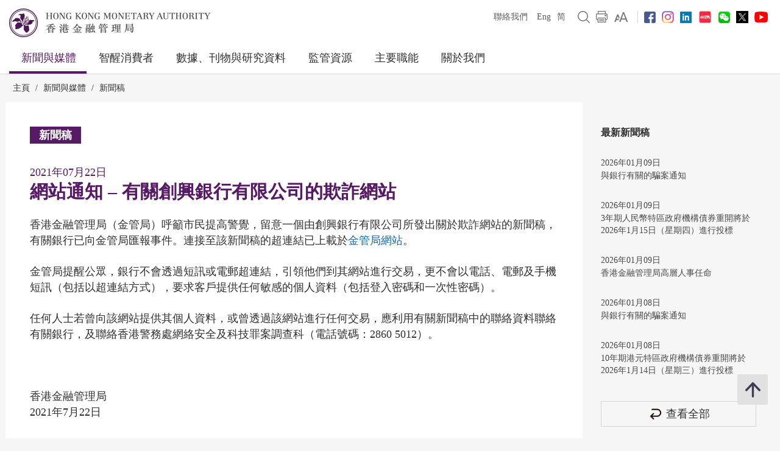

--- FILE ---
content_type: text/html; charset=UTF-8
request_url: https://www.hkma.gov.hk/chi/news-and-media/press-releases/2021/07/20210722-4/
body_size: 11699
content:
<!doctype html>
<html lang="zh-hk"><head> 
<meta charset="utf-8">
<meta name="viewport" content="width=device-width, minimal-ui, initial-scale=1, maximum-scale=1, minimum-scale=1">
<meta name="keywords" content="">
<meta name='csrf_token' content='f8dfa18e9dc50dde416c8cedc6c179d9f23a5a851e384477736cce795f02329d6fd0ad'><meta name="date" content="2021-07-22T00:00:00+08:00">
<meta name="last-modified" content="2021-07-22">
<meta name="description" content="香港金融管理局（金管局）呼籲市民提高警覺，留意一個由創興銀行有限公司所發出關於欺詐網站的新聞稿，有關銀行已向金管局匯報事件。連接至該新聞稿的超連結已上載於金管局網站。
金管局提醒公眾，銀行不會透過短訊或電郵超連結，引領他們到其網站進行交易，更不會以電話、電郵及手機短訊（包括以超連結方式），要求客戶提供任何敏感的個人資料（包括登入密碼和一次性密碼）。
任何人士若曾向該網站提供其個人資料，或曾透過該網">
<meta name="author" content="香港金融管理局">
<meta property="og:site_name" content="香港金融管理局">
<meta property="og:title" content="香港金融管理局 - 網站通知 – 有關創興銀行有限公司的欺詐網站">
<meta property="og:description" content="香港金融管理局（金管局）呼籲市民提高警覺，留意一個由創興銀行有限公司所發出關於欺詐網站的新聞稿，有關銀行已向金管局匯報事件。連接至該新聞稿的超連結已上載於金管局網站。
金管局提醒公眾，銀行不會透過短訊或電郵超連結，引領他們到其網站進行交易，更不會以電話、電郵及手機短訊（包括以超連結方式），要求客戶提供任何敏感的個人資料（包括登入密碼和一次性密碼）。
任何人士若曾向該網站提供其個人資料，或曾透過該網">
<meta property="og:type" content="website">
<meta property="og:url" content="//www.hkma.gov.hk/chi/news-and-media/press-releases/2021/07/20210722-4/">
<meta property="og:image" content="https://www.hkma.gov.hk/media/chi/img/share.jpg?v=1">

<title>香港金融管理局 - 網站通知 – 有關創興銀行有限公司的欺詐網站</title>
<script src="/statics/assets/js/jquery.min.js"></script>
<script src="/statics/assets/js/jquery.cookie.js"></script>
<script src="/statics/assets/js/jquery.validate.min.js"></script>
<script src="/statics/assets/js/ui.js"></script>
<script src="/statics/assets/js/p.js"></script>
<script src="/statics/assets/js/core.js"></script>
<script src="/statics/assets/js/print.js"></script>
<script src="/statics/assets/js/advanced_search.js"></script>
<script src="/statics/assets/js/chart.bundle.js"></script>
<script src="/statics/assets/js/jquery.orgchart.js"></script>
<script src="/statics/assets/js/jquery.scrollTo.min.js"></script>
<script src="/statics/assets/js/jquery.rwdImageMaps.min.js"></script>
<script src="/statics/assets/js/jquery.inputmask.min.js"></script>
<script>
	var baseUrl = "";
	$.ajaxSetup({
		headers: {
			'X-CSRF-TOKEN': $('meta[name="csrf_token"]').attr('content')
		}
	});
</script>
<script type="text/javascript">var page = "press-releases";</script><link rel="icon" href="/favicon.jpg" type="image/jpeg" sizes="48x48">
<link rel="canonical" href="//www.hkma.gov.hk/chi/news-and-media/press-releases/2021/07/20210722-4/" />
<link href="/statics/assets/css/ui.css" rel="stylesheet" type="text/css">
<link href="/statics/assets/css/jquery.orgchart.css" rel="stylesheet" type="text/css">
<link href="/statics/assets/css/custom-ui.css?v1" rel="stylesheet" type="text/css">
<link href="/statics/assets/css/print-ui.css" rel="stylesheet" type="text/css" media="print">
</head> 
<body  onbeforeprint="beforePrint()" onafterprint="afterPrint()">
	<!--NO INDEX START-->
	<div class="skip-link">
	    <a href="#skip-to-content" title="跳至主要內容" onclick="document.getElementById('skip-to-content').focus();">跳至主要內容</a>
	</div>
	<!--NO INDEX END-->
	<header class="header-container">
		<div class="header-wrapper">

			<div class="top-navigation">
				<div class="left">
					<div class="logo"><a href="/chi" title="Hong Kong Monetary Authority 香港金融管理局" tabindex="0"><img src="/statics/assets/img/logo.jpg" alt="Hong Kong Monetary Authority 香港金融管理局" />
					<div class="hide">Hong Kong Monetary Authority <span lang="zh-hk">香港金融管理局</span></div>
					</a></div>
					<div class="btn-search" role="link" aria-label="搜尋" tabindex="0" title="搜尋"></div>
					<div class="btn-menu" role="link" aria-label="菜單" tabindex="0" title="菜單"></div>
					<div class="btn-close" role="link" aria-label="關閉" tabindex="0" title="關閉"></div>
				</div>
				<!--NO INDEX START-->
				<div class="right">
					<a href="/chi/other-information/contact-us" tabindex="0">聯絡我們</a>
					<div class="language">
																			<a href="/eng/news-and-media/press-releases/2021/07/20210722-4/" title="English version">Eng</a>
							<a href="/gb_chi/news-and-media/press-releases/2021/07/20210722-4/" title="简体中文版">简</a>
																	</div>
					<a href="javascript:;" class="btn-search" title="搜尋" tabindex="0"><img src="/statics/assets/img/icon/icon-zoom-2.png" alt="搜尋" /></a>
					<a href="#" title="打印" id="header-print-btn" tabindex="0"><img src="/statics/assets/img/icon/icon-print.png" alt="打印" /></a>
					<div class="font-size">
						<div class="icon btn-font-size" tabindex="0" role="link"><img src="/statics/assets/img/icon/icon-aa.png" alt="字體大小" /></div>
						<div class="option">
							<div class="arrow"></div>
							<a class="small-font-size" title="小" tabindex="0">A</a>
							<a class="normal-font-size" title="中" tabindex="0">A</a>
							<a class="large-font-size" title="大" tabindex="0">A</a>
						</div>
					</div>
					<span></span>
					<a href="https://www.facebook.com/hkmagovhk/" title="關注我們 Facebook" target="_blank" tabindex="0"><img src="/statics/assets/img/icon/icon-fb.png" alt="Facebook" /></a><a href="https://www.instagram.com/hkmagovhk/" title="關注我們 Instagram" target="_blank" tabindex="0"><img src="/statics/assets/img/icon/icon-ig.png" alt="Instagram" /></a><a href="https://www.linkedin.com/company/hong-kong-monetary-authority" title="關注我們 Linkedin" target="_blank" tabindex="0"><img src="/statics/assets/img/icon/icon-in.png" alt="Linkedin" /></a><a href="https://www.xiaohongshu.com/user/profile/637b1e56000000001f0162ec" title="關注我們 RedNote" target="_blank" tabindex="0"><img src="/statics/assets/img/icon/icon-xhs.png" alt="Xiaohongshu" style="width: 24px;" /></a><a href="/statics/assets/img/footer/icon-wechat.png" onclick="Wechat();return false;" title="關注我們 Wechat" target="_blank" tabindex="0"><img src="/statics/assets/img/icon/icon-wechat.png" alt="Wechat" /></a><a href="https://twitter.com/hkmagovhk/" title="關注我們 X" target="_blank" tabindex="0"><img src="/statics/assets/img/icon/icon-x-header.png" alt="X" /></a><a href="https://www.youtube.com/user/HKMASmartTips" title="關注我們 Youtube" target="_blank" tabindex="0"><img src="/statics/assets/img/icon/icon-youtube.png" alt="Youtube" /></a>				</div>
				<!--NO INDEX END-->
			</div>
		</div>
		<!--NO INDEX START-->
		  <form action="/chi/other-information/result" method="get" class="advanced-search-form"  onsubmit="beforeFormSubmit(this, 'header-');">
    <input type="hidden" name="ui_lang" value="zh-hk"><input type="hidden" name="r_lang" value="all">    <input type="hidden" name="ui_charset" value="utf-8">
    <input type="hidden" name="web" value="this">
    <input type="hidden" name="gp0" value="hkma_r3_home">
    <input type="hidden" name="gp1" value="hkma_r3_home">
    <input type="hidden" name="p_size" value="20">
    <input type="hidden" name="last_mod" value="">

    <div class="top-search-container">
      <div class="overlay"></div>
      <div class="top-search">
        <div class="top-search-wrapper">
          <div class="top-panel"><span class="icon-close btn-close-search" tabindex="0" title="關閉"></span></div>
          <div class="field">
            <div class="btn-back" role="link" tabindex="0" aria-label="返回"></div>
            <label for="kw_query"><span class="hidden-label">Keyword Search</span>
              <input type="text" class="input-field" name="query" id="kw_query" placeholder="你想搜尋甚麼？" autocomplete="off">
            </label>
            <input type="submit" class="btn-search" value=" " aria-label="搜尋" />
          </div>
          <div class="multiple-select-wrapper">
            <div class="multiple-title"><div class="btn-close" tabindex="0" title="關閉" aria-label="關閉"></div>選擇類別</div>
            <div class="multiple-select-info" tabindex="0"><div class="select-title" data-default="所有類別" data-text-only-one="個已選擇" data-text-more-than-one="個已選擇"></div><div class="icon-arrow"></div></div>
            <div class="multiple-select-options">
              <fieldset>
                <legend></legend>
                <div class="multiple-select-all"><label class="checkbox" tabindex="0" for="whole-of-hkma"><input id="whole-of-hkma" type="checkbox" name="" value="" aria-label="整個金管局網站" />整個金管局網站</label></div>
                <div class="multiple-panel"><div class="btn-close" tabindex="0" aria-label="關閉" title="關閉"><div class="icon-close"></div></div></div>
                <div class="table">
                  <div class="multiple-group-wrapper">
                    <div class="multiple-group search-category">
                      <div class="group-options">
                        <div class="option"><label class="checkbox" tabindex="0" for="search-press-releases"><input type="checkbox" value="hkma_r3_nm_press" id="search-press-releases" />新聞稿</label></div>
                        <div class="option"><label class="checkbox" tabindex="0" for="search-speeches"><input type="checkbox" value="hkma_r3_nm_speeches" id="search-speeches" />演講辭</label></div>
                        <div class="option"><label class="checkbox" tabindex="0" for="search-insight"><input type="checkbox" value="hkma_r3_nm_insight" id="search-insight" />匯思</label></div>
                        <div class="option"><label class="checkbox" tabindex="0" for="search-r-and-m-column"><input type="checkbox" value="hkma_r3_nm_column" id="search-r-and-m-column" />小森阿四專欄</label></div>
                      </div>
                      <div class="group-options">
                        <div class="option"><label class="checkbox" tabindex="0" for="search-data-and-statistics"><input type="checkbox" value="hkma_r3_dp_statistics" id="search-data-and-statistics" />數據與統計資料</label></div>
                        <div class="option"><label class="checkbox" tabindex="0" for="search-publications"><input type="checkbox" value="hkma_r3_dp_publications" id="search-publications" />刊物</label></div>
                        <div class="option"><label class="checkbox" tabindex="0" for="search-research"><input type="checkbox" value="hkma_r3_dp_research" id="search-research"/>研究資料</label></div>
                        <div class="option"><label class="checkbox" tabindex="0" for="search-legislative-council"><input type="checkbox" value="hkma_r3_dp_legco" id="search-legislative-council" />立法會事務</label></div>
                      </div>
                      <div class="group-options">
                        <div class="option"><label class="checkbox" tabindex="0" for="search-supervisory-policy-manual"><input type="checkbox" value="hkma_r3_rr_manual" id="search-supervisory-policy-manual" />監管政策手冊</label></div>
                        <div class="option"><label class="checkbox" tabindex="0" for="search-guidelines"><input type="checkbox" value="hkma_r3_rr_circulars" id="search-guidelines" />指引及通告</label></div>
                        <div class="option"><label class="checkbox" tabindex="0" for="search-guide-to-auth"><input type="checkbox" value="hkma_r3_rr_authorization" id="search-guide-to-auth" />認可指引</label></div>
                        <div class="option"><label class="checkbox" tabindex="0" for="search-consultations"><input type="checkbox" value="hkma_r3_rr_consultation" id="search-consultations" />諮詢文件</label></div>
                      </div>
                    </div>
                    <div class="show-all-options">
                      <div class="btn-show-all-options" tabindex="0">顯示所有選項</div>
                    </div>
                  </div>
                  <div class="modification-time">
                    <div><span class="icon-clock"></span>更新時間</div>
                    <div class="select-wrapper">
                      <label for="header-date_v">
                        <span class="hidden-label">更新時間</span>
                        <select id="header-date_v" class="modification-time-select" aria-label="更新時間">
                          <option value="anytime">任何時間</option>
                          <option value="within-the-past">過去</option>
                          <option value="date-range">日期範圍</option>
                        </select>
                      </label>
                      <div class="select-panel">
                        <div class="btn-confirm button highlight" tabindex="1" role="link">完成</div>
                      </div>
                    </div>

                    <div class="modification-time-selection">
                      <div class="within-the-past">
                        <div class="select-wrapper">
                          <label for="header-modification-time">
                            <span class="hidden-label">過去</span>
                            <select id="header-modification-time" aria-label="過去">
                              <option value="one_day">24 小時內</option>
                              <option value="one_week">1 星期內</option>
                              <option value="one_month">1 個月內</option>
                              <option value="one_year">1 年內</option>
                            </select>
                          </label>
                          <div class="select-panel">
                            <div class="btn-confirm button highlight" tabindex="1" role="link">完成</div>
                          </div>
                        </div>
                      </div>
                      <div class="date-range">
                        <div class="date-picker-wrapper">
                          <div class="btn-back" role="link" tabindex="0" aria-label="返回"></div>
                          <label for="header-from">
                            <span class="text">由</span>
                            <span class="input">
                              <input type="text" class="input-field date-picker" id="header-from" autocomplete="off" placeholder="YYYY-MM-DD" maxlength="10" aria-label="由" />
                            </span>
                          </label>
                          <div class="date-picker-calendar-container"><div class="date-picker-calendar"></div></div>
                          <div class="date-picker-panel">
                            <div class="btn-done button highlight" tabindex="0">完成</div>
                          </div>
                        </div>
                        <div class="date-picker-wrapper">
                          <div class="btn-back" tabindex="0">a</div>
                          <label for="header-to">
                            <span class="text">至</span>
                            <span class="input">
                              <input type="text" class="input-field date-picker" id="header-to" autocomplete="off" placeholder="YYYY-MM-DD" maxlength="10" aria-label="至" />
                            </span>
                          </label>
                          <div class="date-picker-calendar-container"><div class="date-picker-calendar"></div></div>
                          <div class="date-picker-panel">
                            <div class="btn-done button highlight" tabindex="0">完成</div>
                          </div>
                        </div>
                      </div>
                    </div>

                  </div>
              </div>
              </fieldset>
              <div class="multiple-select-panel">
                <input type="button" class="button icon-button advanced-search-btn" value="進階搜尋" data-url="/chi/other-information/advanced-search" aria-label="進階搜尋" />
                <input type="submit" value="搜尋" class="button highlight form-submit" />
              </div>
            </div>
          </div>
        </div>
      </div>
    </div>
  </form>

		
		<div class="header-wrapper">
			<div class="top-menu">
				<div class="logo"><a href="/chi" title="HONG KONG MONETARY AUTHORITY 香港金融管理局"><img src="/statics/assets/img/logo-small.jpg" alt="HONG KONG MONETARY AUTHORITY 香港金融管理局" /></a></div>
				<div class="item desktop"><div class="title selected"><a href="#" target="_self">新聞與媒體</a></div><div class="submenu">
											<div class="group"><div class="column"><a href="/chi/news-and-media/press-releases/" target="">新聞稿</a><a href="/chi/news-and-media/r-and-m-column/" target="">小森阿四專欄</a><a href="/chi/news-and-media/video/" target="">短片</a></div><div class="column"><a href="/chi/news-and-media/speeches/" target="">演講辭</a><a href="/chi/news-and-media/forthcoming-events/" target="">最新動向</a></div><div class="column"><a href="/chi/news-and-media/insight/" target="">匯思</a><a href="/chi/news-and-media/photo-gallery/" target="">圖片廊</a></div></div>
										</div>
										<div class="overlay"></div></div><div class="item desktop"><div class="title"><a href="#" target="_self">智醒消費者</a></div><div class="submenu">
											<div class="group"><div class="column"><div class="mobile-menu-expand">
														<div class="sub-title mobile-menu-expand-object" tabindex="0"><a href="/chi/smart-consumers/" target="">概覽</a></div>
														<div class="mobile-menu-expand-target"></div>
													</div><div class="mobile-menu-expand">
														<div class="sub-title mobile-menu-expand-object" tabindex="0">電子銀行</div>
														<div class="mobile-menu-expand-target"><a href="/chi/smart-consumers/personal-digital-keys/" target="">個人數碼鎖匙</a><a href="/chi/smart-consumers/internet-banking/" target="">網上銀行</a><a href="/chi/smart-consumers/atms/" target="">自動櫃員機</a></div>
													</div><div class="mobile-menu-expand">
														<div class="sub-title mobile-menu-expand-object" tabindex="0">支付和轉帳</div>
														<div class="mobile-menu-expand-target"><a href="/chi/smart-consumers/faster-payment-system/" target="">轉數快</a><a href="/chi/smart-consumers/e-cny/" target="">數字人民幣</a><a href="/chi/smart-consumers/e-payment-and-transfer/" target="">電子支付和轉帳</a><a href="/chi/smart-consumers/e-wallets-and-prepaid-cards/" target="">電子錢包和預付卡</a><a href="/chi/smart-consumers/credit-cards/" target="">信用卡</a><a href="/chi/smart-consumers/personal-cross-boundary-remittance-between-hong-kong-and-mainland-china/" target="">個人兩地跨境匯款</a><a href="/chi/smart-consumers/payment-connect/" target="">跨境支付通</a></div>
													</div><div class="mobile-menu-expand">
														<div class="sub-title mobile-menu-expand-object" tabindex="0"></div>
														<div class="mobile-menu-expand-target"></div>
													</div><div class="mobile-menu-expand">
														<div class="sub-title mobile-menu-expand-object" tabindex="0"></div>
														<div class="mobile-menu-expand-target"></div>
													</div><div class="mobile-menu-expand">
														<div class="sub-title mobile-menu-expand-object" tabindex="0"></div>
														<div class="mobile-menu-expand-target"></div>
													</div></div><div class="column"><div class="mobile-menu-expand">
														<div class="sub-title mobile-menu-expand-object" tabindex="0">貸款</div>
														<div class="mobile-menu-expand-target"><a href="/chi/smart-consumers/personal-credit/" target="">個人信貸</a><a href="/chi/smart-consumers/mortgages/" target="">按揭</a><a href="/chi/smart-consumers/premium-financing/" target="">保費融資</a></div>
													</div><div class="mobile-menu-expand">
														<div class="sub-title mobile-menu-expand-object" tabindex="0">一般銀行服務</div>
														<div class="mobile-menu-expand-target"><a href="/chi/smart-consumers/account-opening/" target="">開戶及維持戶口</a><a href="/chi/smart-consumers/autopay-services/" target="">自動轉帳服務</a><a href="/chi/smart-consumers/investment-services/" target="">投資服務</a><a href="/chi/smart-consumers/deposits/" target="">存款</a></div>
													</div><div class="mobile-menu-expand">
														<div class="sub-title mobile-menu-expand-object" tabindex="0"><a href="/chi/smart-consumers/beware-of-fraudsters/" target="">小心騙徒!</a></div>
														<div class="mobile-menu-expand-target"></div>
													</div><div class="mobile-menu-expand">
														<div class="sub-title mobile-menu-expand-object" tabindex="0"><a href="/chi/smart-consumers/money-safe/" target="">智安存</a></div>
														<div class="mobile-menu-expand-target"></div>
													</div><div class="mobile-menu-expand">
														<div class="sub-title mobile-menu-expand-object" tabindex="0"><a href="/chi/smart-consumers/dont-lend-sell-your-account/" target="">切勿借/賣戶口</a></div>
														<div class="mobile-menu-expand-target"></div>
													</div><div class="mobile-menu-expand">
														<div class="sub-title mobile-menu-expand-object" tabindex="0">紙幣與硬幣</div>
														<div class="mobile-menu-expand-target"><a href="/chi/key-functions/money/hong-kong-currency/notes/design-and-security-features-of-currency-notes/" target="">2018系列香港鈔票</a><a href="/chi/key-functions/money/hong-kong-currency/coin-collection-programme/" target="">收銀車日程表</a></div>
													</div></div><div class="column"><div class="mobile-menu-expand">
														<div class="sub-title mobile-menu-expand-object" tabindex="0"><a href="/chi/smart-consumers/retirement-planning/" target="">退休規劃</a></div>
														<div class="mobile-menu-expand-target"></div>
													</div><div class="mobile-menu-expand">
														<div class="sub-title mobile-menu-expand-object" tabindex="0">實用資訊</div>
														<div class="mobile-menu-expand-target"><a href="/chi/smart-consumers/banks-with-barrier-free-branches-and-atms/" target="">銀行無障礙分行和自動櫃員機</a><a href="/chi/smart-consumers/hotlines-of-banks-e-wallet-licensees/" target="">銀行和儲值支付工具持牌人熱線</a><a href="/chi/smart-consumers/complaints/" target="">有關銀行和儲值支付工具持牌人的投訴</a><a href="/chi/regulatory-resources/registers/" target="">紀錄冊及一覽表</a><a href="/chi/smart-consumers/public-education-videos/" target="">公眾教育短片</a><a href="/chi/smart-consumers/public-education-events/" target="">公眾教育活動</a><a href="/chi/smart-consumers/frequently-asked-questions/" target="">常見問題</a></div>
													</div><div class="mobile-menu-expand">
														<div class="sub-title mobile-menu-expand-object" tabindex="0"><a href="/chi/smart-consumers/information-in-other-languages/" target="">其他語言資料</a></div>
														<div class="mobile-menu-expand-target"></div>
													</div><div class="mobile-menu-expand">
														<div class="sub-title mobile-menu-expand-object" tabindex="0"></div>
														<div class="mobile-menu-expand-target"></div>
													</div><div class="mobile-menu-expand">
														<div class="sub-title mobile-menu-expand-object" tabindex="0"></div>
														<div class="mobile-menu-expand-target"></div>
													</div></div></div>
										</div>
										<div class="overlay"></div></div><div class="item desktop"><div class="title"><a href="#" target="_self">數據、刊物與研究資料</a></div><div class="submenu">
											<div class="group"><div class="column"><div class="mobile-menu-expand">
														<div class="sub-title mobile-menu-expand-object" tabindex="0"><a href="/chi/data-publications-and-research/data-and-statistics/" target="">數據與統計資料</a></div>
														<div class="mobile-menu-expand-target"><a href="/chi/data-publications-and-research/data-and-statistics/daily-monetary-statistics/" target="">每日金融數據</a><a href="/chi/data-publications-and-research/data-and-statistics/monthly-statistical-bulletin/" target="">金融數據月報</a><a href="/chi/data-publications-and-research/data-and-statistics/economic-financial-data-for-hong-kong/" target="">香港的經濟及金融數據</a><a href="https://www.cmu.org.hk/tc/bond-price-bulletin" target="_blank">債務工具中央結算系統債券報價網站</a></div>
													</div><div class="mobile-menu-expand">
														<div class="sub-title mobile-menu-expand-object" tabindex="0"><a href="/chi/data-publications-and-research/legislative-council-issues/" target="">立法會事務</a></div>
														<div class="mobile-menu-expand-target"></div>
													</div></div><div class="column"><div class="mobile-menu-expand">
														<div class="sub-title mobile-menu-expand-object" tabindex="0"><a href="/chi/data-publications-and-research/publications/" target="">刊物</a></div>
														<div class="mobile-menu-expand-target"><a href="/chi/data-publications-and-research/publications/annual-report/" target="">年報</a><a href="/chi/data-publications-and-research/publications/sustainability-report/" target="">可持續發展報告</a><a href="/chi/data-publications-and-research/publications/half-yearly-monetary-financial-stability-report/" target="">香港貨幣與金融穩定情況半年度報告</a><a href="/chi/data-publications-and-research/publications/quarterly-bulletin/" target="">季報</a></div>
													</div><div class="mobile-menu-expand">
														<div class="sub-title mobile-menu-expand-object" tabindex="0"><a href="/chi/data-publications-and-research/guide-to-monetary-banking-and-financial-terms/" target="">香港貨幣、銀行及金融用語匯編</a></div>
														<div class="mobile-menu-expand-target"></div>
													</div></div><div class="column"><div class="mobile-menu-expand">
														<div class="sub-title mobile-menu-expand-object" tabindex="0"><a href="/chi/data-publications-and-research/research/" target="">研究資料</a></div>
														<div class="mobile-menu-expand-target"><a href="/chi/data-publications-and-research/research/research-memorandums/" target="">研究備忘錄</a><a href="/chi/data-publications-and-research/research/external-publications/" target="">外界出版的研究</a><a href="/chi/data-publications-and-research/research/hong-kong-institute-for-monetary-and-financial-research/" target="">香港貨幣及金融研究中心</a><a href="/chi/data-publications-and-research/research/other-research-papers/" target="">其他研究資料論文</a></div>
													</div><div class="mobile-menu-expand">
														<div class="sub-title mobile-menu-expand-object" tabindex="0"><a href="https://apidocs.hkma.gov.hk/chi/" target="_blank">金管局開放應用程式介面</a></div>
														<div class="mobile-menu-expand-target"></div>
													</div></div></div>
										</div>
										<div class="overlay"></div></div><div class="item desktop"><div class="title"><a href="#" target="_self">監管資源</a></div><div class="submenu">
											<div class="group"><div class="column"><div class="mobile-menu-expand">
														<div class="sub-title mobile-menu-expand-object" tabindex="0"><a href="/chi/regulatory-resources/registers/" target="">紀錄冊及一覽表</a></div>
														<div class="mobile-menu-expand-target"><a href="https://vpr.hkma.gov.hk/chi/regulatory-resources/registers/register-of-ais-and-lros/" target="_blank">認可機構及本地代表辦事處紀錄冊</a><a href="https://apps.hkma.gov.hk/chi/index.php" target="_blank">認可機構證券業務員工紀錄冊</a><a href="/chi/regulatory-resources/registers/register-of-svf-licensees/" target="">儲值支付工具持牌人紀錄冊</a><a href="/chi/regulatory-resources/list-of-ai-related-trustees-acknowledgement/" target="">認可機構相關受託人一覽表</a><a href="/chi/regulatory-resources/registers/register-of-licensed-stablecoin-issuers/" target="">持牌穩定幣發行人紀錄冊</a></div>
													</div><div class="mobile-menu-expand">
														<div class="sub-title mobile-menu-expand-object" tabindex="0"><a href="/chi/regulatory-resources/authorization-licensing-and-approval/" target="">認可、發牌、指定與審批</a></div>
														<div class="mobile-menu-expand-target"></div>
													</div></div><div class="column"><div class="mobile-menu-expand">
														<div class="sub-title mobile-menu-expand-object" tabindex="0">監管文件</div>
														<div class="mobile-menu-expand-target"><a href="https://brdr.hkma.gov.hk/chi/main" target="">銀行監管文件資料庫</a><a href="/chi/key-functions/international-financial-centre/stablecoin-issuers/" target="">穩定幣發行人</a><a href="/chi/regulatory-resources/regulatory-guides/svf-and-rps/stored-value-facilities-and-retail-payment-systems/" target="">儲值支付工具及零售支付系統</a></div>
													</div></div><div class="column"><div class="mobile-menu-expand">
														<div class="sub-title mobile-menu-expand-object" tabindex="0"></div>
														<div class="mobile-menu-expand-target"></div>
													</div></div></div>
										</div>
										<div class="overlay"></div></div><div class="item desktop"><div class="title"><a href="#" target="_self">主要職能</a></div><div class="submenu">
											<div class="group"><div class="column"><div class="mobile-menu-expand">
														<div class="sub-title mobile-menu-expand-object" tabindex="0"><a href="/chi/key-functions/money/" target="">貨幣</a></div>
														<div class="mobile-menu-expand-target"><a href="/chi/key-functions/money/linked-exchange-rate-system/" target="">聯繫匯率制度</a><a href="/chi/key-functions/money/liquidity-facility-framework/" target="">流動資金安排</a><a href="/chi/key-functions/money/hong-kong-currency/" target="">香港貨幣</a></div>
													</div><div class="mobile-menu-expand">
														<div class="sub-title mobile-menu-expand-object" tabindex="0"><a href="/chi/key-functions/reserves-management/" target="">儲備管理</a></div>
														<div class="mobile-menu-expand-target"><a href="/chi/key-functions/reserves-management/history/" target="">歷史</a><a href="/chi/key-functions/reserves-management/exchange-funds-statutory-purposes-and-investment-objectives/" target="">外匯基金的法定目的與投資目標</a><a href="/chi/key-functions/reserves-management/investment-management/" target="">投資管理</a><a href="/chi/key-functions/reserves-management/investment-performance/" target="">投資表現</a><a href="/chi/key-functions/reserves-management/risk-management/" target="">風險管理</a><a href="/chi/key-functions/reserves-management/responsible-investment/" target="">負責任投資</a><a href="/chi/key-functions/reserves-management/exchange-fund-statistics-and-publications/" target="">外匯基金數據及刊物</a></div>
													</div></div><div class="column"><div class="mobile-menu-expand">
														<div class="sub-title mobile-menu-expand-object" tabindex="0"><a href="/chi/key-functions/banking/" target="">銀行體系</a></div>
														<div class="mobile-menu-expand-target"><a href="/chi/key-functions/banking/banking-regulatory-and-supervisory-regime/" target="">銀行監管制度</a><a href="/chi/key-functions/banking/banking-legislation-policies-and-standards-implementation/" target="">銀行監管條例、政策與實施國際監管標準</a><a href="/chi/key-functions/banking/banking-conduct-supervision/" target="">銀行操守及法規</a><a href="/chi/key-functions/banking/anti-money-laundering-and-counter-financing-of-terrorism/" target="">打擊洗錢及恐怖分子資金籌集</a><a href="/chi/key-functions/banking/bank-resolution-regime/" target="">處置機制</a><a href="/chi/key-functions/banking/smart-banking/" target="">智慧銀行</a><a href="/chi/key-functions/banking/fintech-knowledge-hub/" target="">金融科技資訊平台</a><a href="/chi/key-functions/banking/green-and-sustainable-banking-conference/" target="">綠色及可持續銀行研討會</a></div>
													</div></div><div class="column"><div class="mobile-menu-expand">
														<div class="sub-title mobile-menu-expand-object" tabindex="0"><a href="/chi/key-functions/international-financial-centre/" target="">國際金融中心</a></div>
														<div class="mobile-menu-expand-target"><a href="/chi/key-functions/international-financial-centre/hong-kong-as-an-international-financial-centre/" target="">香港國際金融中心的地位</a><a href="/chi/key-functions/international-financial-centre/fintech/" target="">金融科技</a><a href="/chi/key-functions/international-financial-centre/bond-market-development/" target="">債券市場發展</a><a href="/chi/key-functions/international-financial-centre/financial-market-infrastructure/" target="">金融市場基建</a><a href="/chi/key-functions/international-financial-centre/stored-value-facilities-and-retail-payment-systems/" target="">儲值支付工具和零售支付系統</a><a href="/chi/key-functions/international-financial-centre/stablecoin-issuers/" target="">穩定幣發行人監管制度</a><a href="/chi/key-functions/international-financial-centre/soft-infrastructure/" target="">軟實力</a><a href="/chi/key-functions/international-financial-centre/international-regional-financial-co-operation/" target="">國際及區內金融合作</a><a href="/chi/key-functions/international-financial-centre/green-and-sustainable-finance/centre-for-green-and-sustainable-finance/" target="">綠色和可持續金融中心</a><a href="/chi/key-functions/international-financial-centre/hkma-infrastructure-financing-facilitation-office/" target="">金管局基建融資促進辦公室</a><a href="/chi/key-functions/international-financial-centre/wealth-management-connect/" target="">粵港澳大灣區跨境理財通</a><a href="/chi/key-functions/international-financial-centre/global-financial-leaders-investment-summit/" target="">國際金融領袖投資峰會</a><a href="/sources/chi/hkma-bis-conference/" target="">香港金融管理局 — 國際結算銀行高級別會議</a></div>
													</div></div></div>
										</div>
										<div class="overlay"></div></div><div class="item desktop"><div class="title"><a href="#" target="_self">關於我們</a></div><div class="submenu">
											<div class="group"><div class="column"><div class="mobile-menu-expand">
														<div class="sub-title mobile-menu-expand-object" tabindex="0"><a href="/chi/about-us/the-hkma/" target="">金管局</a></div>
														<div class="mobile-menu-expand-target"><a href="/chi/about-us/the-hkma/governance-structure/" target="">管治架構</a><a href="/chi/about-us/the-hkma/advisory-committees/the-exchange-fund-advisory-committee/" target="">諮詢委員會</a><a href="/chi/about-us/the-hkma/the-chief-executives-committee/" target="">總裁委員會</a><a href="/chi/about-us/the-hkma/organisation-chart/" target="">組織架構圖</a><a href="/chi/about-us/the-hkma/internal-audit/" target="">內部審核</a><a href="/chi/about-us/the-hkma/sustainable-hkma/" target="">可持續發展的金管局</a></div>
													</div><div class="mobile-menu-expand">
														<div class="sub-title mobile-menu-expand-object" tabindex="0"><a href="/chi/about-us/tender-invitations/" target="">招標公告</a></div>
														<div class="mobile-menu-expand-target"></div>
													</div></div><div class="column"><div class="mobile-menu-expand">
														<div class="sub-title mobile-menu-expand-object" tabindex="0"><a href="/chi/about-us/the-hkma-information-centre/" target="">金管局資訊中心</a></div>
														<div class="mobile-menu-expand-target"><a href="/chi/about-us/the-hkma-information-centre/exhibition-area/" target="">展覽館</a><a href="/chi/about-us/the-hkma-information-centre/library/" target="">圖書館</a><a href="/chi/about-us/the-hkma-information-centre/general-information/" target="">一般須知</a><a href="/chi/about-us/the-hkma-information-centre/guided-tours/" target="">導賞服務</a><a href="/chi/about-us/the-hkma-information-centre/souvenirs/" target="">紀念品</a></div>
													</div><div class="mobile-menu-expand">
														<div class="sub-title mobile-menu-expand-object" tabindex="0"><a href="/chi/about-us/related-organisations-and-links/" target="">關連機構及相關網站</a></div>
														<div class="mobile-menu-expand-target"><a href="/chi/about-us/related-organisations-and-links/hkma-related-organisations-and-links/" target="">金管局的關連機構及連結</a><a href="/chi/about-us/related-organisations-and-links/hksar-government-related-organisations/" target="">香港特區政府及有關機構</a><a href="/chi/about-us/related-organisations-and-links/central-banks/" target="">中央銀行</a><a href="/chi/about-us/related-organisations-and-links/multilateral-organisations/" target="">多邊組織</a><a href="/chi/about-us/related-organisations-and-links/others/" target="">其他</a></div>
													</div></div><div class="column"><div class="mobile-menu-expand">
														<div class="sub-title mobile-menu-expand-object" tabindex="0"><a href="/chi/about-us/join-us/" target="">加入我們</a></div>
														<div class="mobile-menu-expand-target"><a href="/chi/about-us/join-us/why-the-hkma/" target="">為何選擇金管局</a><a href="/chi/about-us/join-us/what-we-do/" target="">我們的工作</a><a href="/chi/about-us/join-us/current-vacancies/" target="">職位空缺</a><a href="/chi/about-us/join-us/opportunities-for-students-and-graduates-to-join-the-hkma/" target="">學生和畢業生加入金管局的機會</a></div>
													</div><div class="mobile-menu-expand">
														<div class="sub-title mobile-menu-expand-object" tabindex="0"></div>
														<div class="mobile-menu-expand-target"></div>
													</div></div></div>
										</div>
										<div class="overlay"></div></div><div class="item tablet-mobile open">
						<div class="title selected"><a href="#" target="_self">新聞與媒體</a></div><div class="submenu">
								<div class="group">
									<div class="column"><div class="mobile-menu-expand" aria-hidden="true">
													<div class=" mobile-menu-expand-object"><a href="/chi/news-and-media/press-releases/" target="">新聞稿</a></div></div><div class="mobile-menu-expand" aria-hidden="true">
													<div class=" mobile-menu-expand-object"><a href="/chi/news-and-media/speeches/" target="">演講辭</a></div></div><div class="mobile-menu-expand" aria-hidden="true">
													<div class=" mobile-menu-expand-object"><a href="/chi/news-and-media/insight/" target="">匯思</a></div></div><div class="mobile-menu-expand" aria-hidden="true">
													<div class=" mobile-menu-expand-object"><a href="/chi/news-and-media/r-and-m-column/" target="">小森阿四專欄</a></div></div><div class="mobile-menu-expand" aria-hidden="true">
													<div class=" mobile-menu-expand-object"><a href="/chi/news-and-media/forthcoming-events/" target="">最新動向</a></div></div><div class="mobile-menu-expand" aria-hidden="true">
													<div class=" mobile-menu-expand-object"><a href="/chi/news-and-media/photo-gallery/" target="">圖片廊</a></div></div><div class="mobile-menu-expand" aria-hidden="true">
													<div class=" mobile-menu-expand-object"><a href="/chi/news-and-media/video/" target="">短片</a></div></div></div>
								</div>
							</div><div class="overlay"></div>
					</div><div class="item tablet-mobile">
						<div class="title "><a href="#" target="_self">智醒消費者</a></div><div class="submenu">
								<div class="group">
									<div class="column"><div class="mobile-menu-expand" aria-hidden="true">
													<div class=" mobile-menu-expand-object"><a href="/chi/smart-consumers/" target="">概覽</a></div></div><div class="mobile-menu-expand" aria-hidden="true">
													<div class="sub-title mobile-menu-expand-object"><a href="#" target="_self">電子銀行</a></div><div class="mobile-menu-expand-target"><a href="/chi/smart-consumers/personal-digital-keys/" target="">個人數碼鎖匙</a><a href="/chi/smart-consumers/internet-banking/" target="">網上銀行</a><a href="/chi/smart-consumers/atms/" target="">自動櫃員機</a></div></div><div class="mobile-menu-expand" aria-hidden="true">
													<div class="sub-title mobile-menu-expand-object"><a href="#" target="_self">支付和轉帳</a></div><div class="mobile-menu-expand-target"><a href="/chi/smart-consumers/faster-payment-system/" target="">轉數快</a><a href="/chi/smart-consumers/e-cny/" target="">數字人民幣</a><a href="/chi/smart-consumers/e-payment-and-transfer/" target="">電子支付和轉帳</a><a href="/chi/smart-consumers/e-wallets-and-prepaid-cards/" target="">電子錢包和預付卡</a><a href="/chi/smart-consumers/credit-cards/" target="">信用卡</a><a href="/chi/smart-consumers/personal-cross-boundary-remittance-between-hong-kong-and-mainland-china/" target="">個人兩地跨境匯款</a><a href="/chi/smart-consumers/payment-connect/" target="">跨境支付通</a></div></div><div class="mobile-menu-expand" aria-hidden="true">
													<div class="sub-title mobile-menu-expand-object"><a href="#" target="_self">貸款</a></div><div class="mobile-menu-expand-target"><a href="/chi/smart-consumers/personal-credit/" target="">個人信貸</a><a href="/chi/smart-consumers/mortgages/" target="">按揭</a><a href="/chi/smart-consumers/premium-financing/" target="">保費融資</a></div></div><div class="mobile-menu-expand" aria-hidden="true">
													<div class="sub-title mobile-menu-expand-object"><a href="#" target="_self">一般銀行服務</a></div><div class="mobile-menu-expand-target"><a href="/chi/smart-consumers/account-opening/" target="">開戶及維持戶口</a><a href="/chi/smart-consumers/autopay-services/" target="">自動轉帳服務</a><a href="/chi/smart-consumers/investment-services/" target="">投資服務</a><a href="/chi/smart-consumers/deposits/" target="">存款</a></div></div><div class="mobile-menu-expand" aria-hidden="true">
													<div class=" mobile-menu-expand-object"><a href="/chi/smart-consumers/beware-of-fraudsters/" target="">小心騙徒!</a></div></div><div class="mobile-menu-expand" aria-hidden="true">
													<div class=" mobile-menu-expand-object"><a href="/chi/smart-consumers/money-safe/" target="">智安存</a></div></div><div class="mobile-menu-expand" aria-hidden="true">
													<div class=" mobile-menu-expand-object"><a href="/chi/smart-consumers/dont-lend-sell-your-account/" target="">切勿借/賣戶口</a></div></div><div class="mobile-menu-expand" aria-hidden="true">
													<div class="sub-title mobile-menu-expand-object"><a href="#" target="_self">紙幣與硬幣</a></div><div class="mobile-menu-expand-target"><a href="/chi/key-functions/money/hong-kong-currency/notes/design-and-security-features-of-currency-notes/" target="">2018系列香港鈔票</a><a href="/chi/key-functions/money/hong-kong-currency/coin-collection-programme/" target="">收銀車日程表</a></div></div><div class="mobile-menu-expand" aria-hidden="true">
													<div class=" mobile-menu-expand-object"><a href="/chi/smart-consumers/retirement-planning/" target="">退休規劃</a></div></div><div class="mobile-menu-expand" aria-hidden="true">
													<div class="sub-title mobile-menu-expand-object"><a href="#" target="_self">實用資訊</a></div><div class="mobile-menu-expand-target"><a href="/chi/smart-consumers/banks-with-barrier-free-branches-and-atms/" target="">銀行無障礙分行和自動櫃員機</a><a href="/chi/smart-consumers/hotlines-of-banks-e-wallet-licensees/" target="">銀行和儲值支付工具持牌人熱線</a><a href="/chi/smart-consumers/complaints/" target="">有關銀行和儲值支付工具持牌人的投訴</a><a href="/chi/regulatory-resources/registers/" target="">紀錄冊及一覽表</a><a href="/chi/smart-consumers/public-education-videos/" target="">公眾教育短片</a><a href="/chi/smart-consumers/public-education-events/" target="">公眾教育活動</a><a href="/chi/smart-consumers/frequently-asked-questions/" target="">常見問題</a></div></div><div class="mobile-menu-expand" aria-hidden="true">
													<div class=" mobile-menu-expand-object"><a href="/chi/smart-consumers/information-in-other-languages/" target="">其他語言資料</a></div></div></div>
								</div>
							</div><div class="overlay"></div>
					</div><div class="item tablet-mobile">
						<div class="title "><a href="#" target="_self">數據、刊物與研究資料</a></div><div class="submenu">
								<div class="group">
									<div class="column"><div class="mobile-menu-expand" aria-hidden="true">
													<div class="sub-title mobile-menu-expand-object"><a href="/chi/data-publications-and-research/data-and-statistics/" target="">數據與統計資料</a></div><div class="mobile-menu-expand-target"><a href="/chi/data-publications-and-research/data-and-statistics/daily-monetary-statistics/" target="">每日金融數據</a><a href="/chi/data-publications-and-research/data-and-statistics/monthly-statistical-bulletin/" target="">金融數據月報</a><a href="/chi/data-publications-and-research/data-and-statistics/economic-financial-data-for-hong-kong/" target="">香港的經濟及金融數據</a><a href="https://www.cmu.org.hk/tc/bond-price-bulletin" target="_blank">債務工具中央結算系統債券報價網站</a></div></div><div class="mobile-menu-expand" aria-hidden="true">
													<div class="sub-title mobile-menu-expand-object"><a href="/chi/data-publications-and-research/publications/" target="">刊物</a></div><div class="mobile-menu-expand-target"><a href="/chi/data-publications-and-research/publications/annual-report/" target="">年報</a><a href="/chi/data-publications-and-research/publications/sustainability-report/" target="">可持續發展報告</a><a href="/chi/data-publications-and-research/publications/half-yearly-monetary-financial-stability-report/" target="">香港貨幣與金融穩定情況半年度報告</a><a href="/chi/data-publications-and-research/publications/quarterly-bulletin/" target="">季報</a></div></div><div class="mobile-menu-expand" aria-hidden="true">
													<div class="sub-title mobile-menu-expand-object"><a href="/chi/data-publications-and-research/research/" target="">研究資料</a></div><div class="mobile-menu-expand-target"><a href="/chi/data-publications-and-research/research/research-memorandums/" target="">研究備忘錄</a><a href="/chi/data-publications-and-research/research/external-publications/" target="">外界出版的研究</a><a href="/chi/data-publications-and-research/research/hong-kong-institute-for-monetary-and-financial-research/" target="">香港貨幣及金融研究中心</a><a href="/chi/data-publications-and-research/research/other-research-papers/" target="">其他研究資料論文</a></div></div><div class="mobile-menu-expand" aria-hidden="true">
													<div class=" mobile-menu-expand-object"><a href="/chi/data-publications-and-research/legislative-council-issues/" target="">立法會事務</a></div></div><div class="mobile-menu-expand" aria-hidden="true">
													<div class=" mobile-menu-expand-object"><a href="/chi/data-publications-and-research/guide-to-monetary-banking-and-financial-terms/" target="">香港貨幣、銀行及金融用語匯編</a></div></div><div class="mobile-menu-expand" aria-hidden="true">
													<div class=" mobile-menu-expand-object"><a href="https://apidocs.hkma.gov.hk/chi/" target="_blank">金管局開放應用程式介面</a></div></div></div>
								</div>
							</div><div class="overlay"></div>
					</div><div class="item tablet-mobile">
						<div class="title "><a href="#" target="_self">監管資源</a></div><div class="submenu">
								<div class="group">
									<div class="column"><div class="mobile-menu-expand" aria-hidden="true">
													<div class="sub-title mobile-menu-expand-object"><a href="/chi/regulatory-resources/registers/" target="">紀錄冊及一覽表</a></div><div class="mobile-menu-expand-target"><a href="https://vpr.hkma.gov.hk/chi/regulatory-resources/registers/register-of-ais-and-lros/" target="_blank">認可機構及本地代表辦事處紀錄冊</a><a href="https://apps.hkma.gov.hk/chi/index.php" target="_blank">認可機構證券業務員工紀錄冊</a><a href="/chi/regulatory-resources/registers/register-of-svf-licensees/" target="">儲值支付工具持牌人紀錄冊</a><a href="/chi/regulatory-resources/list-of-ai-related-trustees-acknowledgement/" target="">認可機構相關受託人一覽表</a><a href="/chi/regulatory-resources/registers/register-of-licensed-stablecoin-issuers/" target="">持牌穩定幣發行人紀錄冊</a></div></div><div class="mobile-menu-expand" aria-hidden="true">
													<div class=" mobile-menu-expand-object"><a href="/chi/regulatory-resources/authorization-licensing-and-approval/" target="">認可、發牌、指定與審批</a></div></div><div class="mobile-menu-expand" aria-hidden="true">
													<div class="sub-title mobile-menu-expand-object"><a href="#" target="_self">監管文件</a></div><div class="mobile-menu-expand-target"><a href="https://brdr.hkma.gov.hk/chi/main" target="">銀行監管文件資料庫</a><a href="/chi/key-functions/international-financial-centre/stablecoin-issuers/" target="">穩定幣發行人</a><a href="/chi/regulatory-resources/regulatory-guides/svf-and-rps/stored-value-facilities-and-retail-payment-systems/" target="">儲值支付工具及零售支付系統</a></div></div></div>
								</div>
							</div><div class="overlay"></div>
					</div><div class="item tablet-mobile">
						<div class="title "><a href="#" target="_self">主要職能</a></div><div class="submenu">
								<div class="group">
									<div class="column"><div class="mobile-menu-expand" aria-hidden="true">
													<div class="sub-title mobile-menu-expand-object"><a href="/chi/key-functions/money/" target="">貨幣</a></div><div class="mobile-menu-expand-target"><a href="/chi/key-functions/money/linked-exchange-rate-system/" target="">聯繫匯率制度</a><a href="/chi/key-functions/money/liquidity-facility-framework/" target="">流動資金安排</a><a href="/chi/key-functions/money/hong-kong-currency/" target="">香港貨幣</a></div></div><div class="mobile-menu-expand" aria-hidden="true">
													<div class="sub-title mobile-menu-expand-object"><a href="/chi/key-functions/banking/" target="">銀行體系</a></div><div class="mobile-menu-expand-target"><a href="/chi/key-functions/banking/banking-regulatory-and-supervisory-regime/" target="">銀行監管制度</a><a href="/chi/key-functions/banking/banking-legislation-policies-and-standards-implementation/" target="">銀行監管條例、政策與實施國際監管標準</a><a href="/chi/key-functions/banking/banking-conduct-supervision/" target="">銀行操守及法規</a><a href="/chi/key-functions/banking/anti-money-laundering-and-counter-financing-of-terrorism/" target="">打擊洗錢及恐怖分子資金籌集</a><a href="/chi/key-functions/banking/bank-resolution-regime/" target="">處置機制</a><a href="/chi/key-functions/banking/smart-banking/" target="">智慧銀行</a><a href="/chi/key-functions/banking/fintech-knowledge-hub/" target="">金融科技資訊平台</a><a href="/chi/key-functions/banking/green-and-sustainable-banking-conference/" target="">綠色及可持續銀行研討會</a></div></div><div class="mobile-menu-expand" aria-hidden="true">
													<div class="sub-title mobile-menu-expand-object"><a href="/chi/key-functions/international-financial-centre/" target="">國際金融中心</a></div><div class="mobile-menu-expand-target"><a href="/chi/key-functions/international-financial-centre/hong-kong-as-an-international-financial-centre/" target="">香港國際金融中心的地位</a><a href="/chi/key-functions/international-financial-centre/fintech/" target="">金融科技</a><a href="/chi/key-functions/international-financial-centre/bond-market-development/" target="">債券市場發展</a><a href="/chi/key-functions/international-financial-centre/financial-market-infrastructure/" target="">金融市場基建</a><a href="/chi/key-functions/international-financial-centre/stored-value-facilities-and-retail-payment-systems/" target="">儲值支付工具和零售支付系統</a><a href="/chi/key-functions/international-financial-centre/stablecoin-issuers/" target="">穩定幣發行人監管制度</a><a href="/chi/key-functions/international-financial-centre/soft-infrastructure/" target="">軟實力</a><a href="/chi/key-functions/international-financial-centre/international-regional-financial-co-operation/" target="">國際及區內金融合作</a><a href="/chi/key-functions/international-financial-centre/green-and-sustainable-finance/centre-for-green-and-sustainable-finance/" target="">綠色和可持續金融中心</a><a href="/chi/key-functions/international-financial-centre/hkma-infrastructure-financing-facilitation-office/" target="">金管局基建融資促進辦公室</a><a href="/chi/key-functions/international-financial-centre/wealth-management-connect/" target="">粵港澳大灣區跨境理財通</a><a href="/chi/key-functions/international-financial-centre/global-financial-leaders-investment-summit/" target="">國際金融領袖投資峰會</a><a href="/sources/chi/hkma-bis-conference/" target="">香港金融管理局 — 國際結算銀行高級別會議</a></div></div><div class="mobile-menu-expand" aria-hidden="true">
													<div class="sub-title mobile-menu-expand-object"><a href="/chi/key-functions/reserves-management/" target="">儲備管理</a></div><div class="mobile-menu-expand-target"><a href="/chi/key-functions/reserves-management/history/" target="">歷史</a><a href="/chi/key-functions/reserves-management/exchange-funds-statutory-purposes-and-investment-objectives/" target="">外匯基金的法定目的與投資目標</a><a href="/chi/key-functions/reserves-management/investment-management/" target="">投資管理</a><a href="/chi/key-functions/reserves-management/investment-performance/" target="">投資表現</a><a href="/chi/key-functions/reserves-management/risk-management/" target="">風險管理</a><a href="/chi/key-functions/reserves-management/responsible-investment/" target="">負責任投資</a><a href="/chi/key-functions/reserves-management/exchange-fund-statistics-and-publications/" target="">外匯基金數據及刊物</a></div></div></div>
								</div>
							</div><div class="overlay"></div>
					</div><div class="item tablet-mobile">
						<div class="title "><a href="#" target="_self">關於我們</a></div><div class="submenu">
								<div class="group">
									<div class="column"><div class="mobile-menu-expand" aria-hidden="true">
													<div class="sub-title mobile-menu-expand-object"><a href="/chi/about-us/the-hkma/" target="">金管局</a></div><div class="mobile-menu-expand-target"><a href="/chi/about-us/the-hkma/governance-structure/" target="">管治架構</a><a href="/chi/about-us/the-hkma/advisory-committees/the-exchange-fund-advisory-committee/" target="">諮詢委員會</a><a href="/chi/about-us/the-hkma/the-chief-executives-committee/" target="">總裁委員會</a><a href="/chi/about-us/the-hkma/organisation-chart/" target="">組織架構圖</a><a href="/chi/about-us/the-hkma/internal-audit/" target="">內部審核</a><a href="/chi/about-us/the-hkma/sustainable-hkma/" target="">可持續發展的金管局</a></div></div><div class="mobile-menu-expand" aria-hidden="true">
													<div class="sub-title mobile-menu-expand-object"><a href="/chi/about-us/the-hkma-information-centre/" target="">金管局資訊中心</a></div><div class="mobile-menu-expand-target"><a href="/chi/about-us/the-hkma-information-centre/exhibition-area/" target="">展覽館</a><a href="/chi/about-us/the-hkma-information-centre/library/" target="">圖書館</a><a href="/chi/about-us/the-hkma-information-centre/general-information/" target="">一般須知</a><a href="/chi/about-us/the-hkma-information-centre/guided-tours/" target="">導賞服務</a><a href="/chi/about-us/the-hkma-information-centre/souvenirs/" target="">紀念品</a></div></div><div class="mobile-menu-expand" aria-hidden="true">
													<div class="sub-title mobile-menu-expand-object"><a href="/chi/about-us/join-us/" target="">加入我們</a></div><div class="mobile-menu-expand-target"><a href="/chi/about-us/join-us/why-the-hkma/" target="">為何選擇金管局</a><a href="/chi/about-us/join-us/what-we-do/" target="">我們的工作</a><a href="/chi/about-us/join-us/current-vacancies/" target="">職位空缺</a><a href="/chi/about-us/join-us/opportunities-for-students-and-graduates-to-join-the-hkma/" target="">學生和畢業生加入金管局的機會</a></div></div><div class="mobile-menu-expand" aria-hidden="true">
													<div class=" mobile-menu-expand-object"><a href="/chi/about-us/tender-invitations/" target="">招標公告</a></div></div><div class="mobile-menu-expand" aria-hidden="true">
													<div class="sub-title mobile-menu-expand-object"><a href="/chi/about-us/related-organisations-and-links/" target="">關連機構及相關網站</a></div><div class="mobile-menu-expand-target"><a href="/chi/about-us/related-organisations-and-links/hkma-related-organisations-and-links/" target="">金管局的關連機構及連結</a><a href="/chi/about-us/related-organisations-and-links/hksar-government-related-organisations/" target="">香港特區政府及有關機構</a><a href="/chi/about-us/related-organisations-and-links/central-banks/" target="">中央銀行</a><a href="/chi/about-us/related-organisations-and-links/multilateral-organisations/" target="">多邊組織</a><a href="/chi/about-us/related-organisations-and-links/others/" target="">其他</a></div></div></div>
								</div>
							</div><div class="overlay"></div>
					</div>				<ul class="mobile">
				<li class="language">
																			<a href="/eng/news-and-media/press-releases/2021/07/20210722-4/" title="English version">Eng</a>
							<a href="/gb_chi/news-and-media/press-releases/2021/07/20210722-4/" title="简体中文版">简</a>
																	</li>		
					<li class="font-size">
						<span>字體大小</span>
						<a class="small-font-size" title="小" tabindex="0">A</a>
						<a class="normal-font-size" title="中" tabindex="0">A</a>
						<a class="large-font-size" title="大" tabindex="0">A</a>
					</li>
					<li>
						<a href="#" title="打印" id="mobile-print-btn" tabindex="0">打印</a>
					</li>
					<li>
						<a href="/chi/other-information/contact-us" title="聯絡我們" tabindex="0">聯絡我們</a>
					</li>
					<li class="follow-us">
						<a href="https://www.facebook.com/hkmagovhk/" title="關注我們 Facebook" target="_blank" tabindex="0"><img src="/statics/assets/img/header/icon-mobile-fb.jpg" alt="Facebook" /></a><a href="https://www.instagram.com/hkmagovhk/" title="關注我們 Instagram" target="_blank" tabindex="0"><img src="/statics/assets/img/header/icon-mobile-ig.png" alt="Instagram" /></a><a href="https://www.linkedin.com/company/hong-kong-monetary-authority" title="關注我們 Linkedin" target="_blank" tabindex="0"><img src="/statics/assets/img/header/icon-mobile-in.jpg" alt="Linkedin" /></a><a href="https://www.xiaohongshu.com/user/profile/637b1e56000000001f0162ec" title="關注我們 RedNote" target="_blank" tabindex="0"><img src="/statics/assets/img/header/icon-mobile-xhs.png" alt="XiaoHungShu" style="width: 29px;"/></a><a href="#" onclick="Wechat();return false;" title="關注我們 Wechat" tabindex="0"><img src="/statics/assets/img/header/icon-mobile-wechat.png" alt="Wechat" /></a><a href="https://twitter.com/hkmagovhk/" title="關注我們 X" target="_blank" tabindex="0"><img src="/statics/assets/img/header/icon-x.png" alt="X" /></a><a href="https://www.youtube.com/user/HKMASmartTips" title="關注我們 Youtube" target="_blank" tabindex="0"><img src="/statics/assets/img/header/icon-mobile-youtube.jpg" alt="Youtube" /></a>					</li>
				</ul>
			</div>
			
		</div>

				<!--NO INDEX END-->
	</header>
	<!--NO INDEX START-->
		<div class="navigation-container" role="navigation" aria-label="Primary">
		<div class="navigation-wrapper">
			<a href="/chi" title="主頁" class="disable-on-mobile">主頁</a>
	
			 <span class="disable-on-mobile">/</span> <a href="/chi/news-and-media/" title="新聞與媒體" class="disable-on-mobile" target="_self">新聞與媒體</a> <span class="disable-on-mobile">/</span> <a href="/chi/news-and-media/press-releases/" title="新聞稿" target="_self">新聞稿</a>		</div>
	</div>

	
	<div id="skiptargetholder"><span id="skip-to-content" title="主要內容"></span></div>
	<!--NO INDEX END-->

	<div class="content-with-right-content layout-press-release-detail full-content-printer">
		<div class="content-wrapper">
			
			<div class="content-area">
				<h1 class="hide">網站通知 – 有關創興銀行有限公司的欺詐網站</h1>

				<h2 class="press-release-tag disable-on-mobile">新聞稿</h2>
				
				<div class="date">2021年07月22日</div>
				<h3 class="press-release-title">網站通知 – 有關創興銀行有限公司的欺詐網站</h3>

								
				<div class="template-content-area">
					<p>香港金融管理局（金管局）呼籲市民提高警覺，留意一個由創興銀行有限公司所發出關於欺詐網站的新聞稿，有關銀行已向金管局匯報事件。連接至該新聞稿的超連結已上載於<a href="/chi/smart-consumers/beware-of-fraudsters/#fraudulent-bank-websites-phishing-emails-and-similar-scams">金管局網站</a>。</p>
<p>金管局提醒公眾，銀行不會透過短訊或電郵超連結，引領他們到其網站進行交易，更不會以電話、電郵及手機短訊（包括以超連結方式），要求客戶提供任何敏感的個人資料（包括登入密碼和一次性密碼）。</p>
<p>任何人士若曾向該網站提供其個人資料，或曾透過該網站進行任何交易，應利用有關新聞稿中的聯絡資料聯絡有關銀行，及聯絡香港警務處網絡安全及科技罪案調查科（電話號碼：2860 5012）。</p>
<p>&nbsp;</p>
<p>香港金融管理局<br />
2021年7月22日</p>
				</div>

							</div>
		</div>
		<!--NO INDEX START-->
		<div class="right-content">
			<div class="title">最新新聞稿</div>
			<ul class="latest-press-release-list">
				<li>
								<div class="date">2026年01月09日</div><a href="/chi/news-and-media/press-releases/2026/01/20260109-5/" target="_self" title="與銀行有關的騙案通知">與銀行有關的騙案通知</a></li><li>
								<div class="date">2026年01月09日</div><a href="/chi/news-and-media/press-releases/2026/01/20260109-4/" target="_self" title="3年期人民幣特區政府機構債券重開將於2026年1月15日（星期四）進行投標">3年期人民幣特區政府機構債券重開將於2026年1月15日（星期四）進行投標</a></li><li>
								<div class="date">2026年01月09日</div><a href="/chi/news-and-media/press-releases/2026/01/20260109-3/" target="_self" title="香港金融管理局高層人事任命">香港金融管理局高層人事任命</a></li><li>
								<div class="date">2026年01月08日</div><a href="/chi/news-and-media/press-releases/2026/01/20260108-4/" target="_self" title="與銀行有關的騙案通知">與銀行有關的騙案通知</a></li><li>
								<div class="date">2026年01月08日</div><a href="/chi/news-and-media/press-releases/2026/01/20260108-3/" target="_self" title="10年期港元特區政府機構債券重開將於2026年1月14日（星期三）進行投標">10年期港元特區政府機構債券重開將於2026年1月14日（星期三）進行投標</a></li>			</ul>
			
			<div class="control">
				<a href="/chi/news-and-media/press-releases" class="icon-link transparent disable-on-mobile" title="查看全部 新聞稿" aria-label="查看全部 新聞稿"><span class="icon-back"></span>查看全部</a>
				<a href="/chi/news-and-media/press-releases" class="icon-link transparent display-on-mobile" title="查看全部 新聞稿" aria-label="查看全部 新聞稿">查看全部</a>
			</div>
		</div>
		<!--NO INDEX END-->
	</div>
	
	<!--NO INDEX START-->
	<div class="content-empty-wrapper pr-revision revision-printer">
		<div class="revision-date-wrapper">
			<div class="left">
				<div class="revision-date">修訂日期 : 2021年07月22日</div>
			</div>

			<div class="right">
				<div class="share-wrapper darken">
					<div class="button" tabindex="0" title="分享"><span class="icon-share"></span>分享</div>
					<div class="share-options">
						<a href="https://www.facebook.com/sharer/sharer.php?u=https%3A%2F%2Fwww.hkma.gov.hk%2Fchi%2Fnews-and-media%2Fpress-releases%2F2021%2F07%2F20210722-4%2F" title="Share to Facebook" target="_blank"><img src="/statics/assets/img/icon-fb.jpg" alt="Share to Facebook" /></a>
						<a href="https://twitter.com/intent/tweet?url=https%3A%2F%2Fwww.hkma.gov.hk%2Fchi%2Fnews-and-media%2Fpress-releases%2F2021%2F07%2F20210722-4%2F" title="Share to Twitter" target="_blank"><img src="/statics/assets/img/icon-twitter.jpg" alt="Share to Twitter" /></a>
						<a href="javascript:esdlife.app.method.copy_link('https://www.hkma.gov.hk/chi/news-and-media/press-releases/2021/07/20210722-4/')" title="Share"><img src="/statics/assets/img/icon-share.jpg" alt="Share" /></a>
					</div>
				</div>
			</div>
		</div>
	</div>
	<!--NO INDEX END-->
<!--NO INDEX START-->
<footer class="footer-container">
		<div class="back-to-top">
			<a href="#" title="Back to Top"><span class="hidden-label">Back to Top</span></a>
		</div>
		<div class="footer-wrapper">
			 
			<div class="footer-navigation">
				<div class="contact-container">
					<div class="item-container">
						<a href="/chi/other-information/contact-us" title="聯絡我們" tabindex="0">聯絡我們</a>
						<a href="https://secure.hkma.gov.hk/chi/" title="訂閱電郵通知" tabindex="0" target="_blank">訂閱電郵通知</a>
					</div>
					<div class="follow-container follow-container-demo-1">
						<div class="left">關注我們</div>
						<div class="right">
							 <a href="https://www.facebook.com/hkmagovhk/" title="關注我們 Facebook" target="_blank" tabindex="0"><img src="/statics/assets/img/footer/icon-fb.png" alt="Facebook" /></a>  <a href="https://www.instagram.com/hkmagovhk/" title="關注我們 Instagram" target="_blank" tabindex="0"><img src="/statics/assets/img/footer/icon-ig.png" alt="Instagram" /></a>  <a href="https://www.linkedin.com/company/hong-kong-monetary-authority" title="關注我們 Linkedin" target="_blank" tabindex="0"><img src="/statics/assets/img/footer/icon-in.png" alt="Linkedin" /></a>  <a href="https://www.xiaohongshu.com/user/profile/637b1e56000000001f0162ec" title="關注我們 XiaoHungShu" target="_blank" tabindex="0"><img src="/statics/assets/img/footer/icon-xhs.png" alt="Xiaohongshu" /></a>  <a href="#" onclick="Wechat();return false;" title="關注我們 WeChat"  tabindex="0"><img src="/statics/assets/img/footer/icon-wechat.png" alt="WeChat" /></a>  <a href="https://twitter.com/hkmagovhk/" title="關注我們 X" target="_blank" tabindex="0"><img src="/statics/assets/img/footer/icon-x-footer.png" alt="X" /></a>  <a href="https://www.youtube.com/user/HKMASmartTips" title="關注我們 Youtube" target="_blank" tabindex="0"><img src="/statics/assets/img/footer/icon-youtube.png" alt="Youtube" /></a> 						</div>
					</div>
				</div>
				
				<div class="quicklinks-container mobile-menu-expand">
					<div class="title mobile-menu-expand-object" tabindex="0">常用資料</div>
					
					<div class="group mobile-menu-expand-target">
						
						<div class="column"><a href="/chi/data-publications-and-research/data-and-statistics/" title="數據與統計資料" target="">數據與統計資料</a><a href="/chi/data-publications-and-research/publications/" title="刊物" target="">刊物</a><a href="/chi/data-publications-and-research/research/" title="研究資料" target="">研究資料</a><a href="/chi/data-publications-and-research/legislative-council-issues/" title="立法會事務" target="">立法會事務</a><a href="/chi/regulatory-resources/registers/" title="紀錄冊" target="">紀錄冊</a><a href="/chi/regulatory-resources/authorization-licensing-and-approval/" title="認可、發牌、指定與審批" target="">認可、發牌、指定與審批</a><a href="/chi/regulatory-resources/regulatory-guides/by-subject-current/" title="監管指引" target="">監管指引</a></div>
						<div class="column"><a href="/chi/regulatory-resources/consultations/open/" title="諮詢文件" target="">諮詢文件</a><a href="/chi/data-publications-and-research/guide-to-monetary-banking-and-financial-terms/" title="香港貨幣、銀行及金融用語匯編" target="">香港貨幣、銀行及金融用語匯編</a><a href="/chi/smart-consumers/hotlines-of-banks-e-wallet-licensees/" title="銀行和儲值支付工具持牌人熱線" target="">銀行和儲值支付工具持牌人熱線</a><a href="/chi/about-us/join-us/" title="加入我們" target="">加入我們</a><a href="/chi/about-us/tender-invitations/" title="招標公告" target="">招標公告</a><a href="/chi/smart-consumers/frequently-asked-questions/" title="常見問題" target="">常見問題</a></div>
					</div>
				</div>
			</div>
			
			<div class="footer-info">
				
				<div class="menu">
					<a href="/chi/other-information/access-to-information/" title="公開資料">公開資料</a><span class="line"></span><a href="/chi/other-information/accessibility/" title="無障礙瀏覽">無障礙瀏覽</a><span class="line"></span><a href="/chi/other-information/consolidated-annual-open-data-plans/" title="年度整合開放數據計劃（包含空間數據計劃）">年度整合開放數據計劃（包含空間數據計劃）</a><span class="line"></span><a href="/chi/other-information/equal-opportunities/" title="平等機會">平等機會</a><span class="line"></span><a href="/chi/other-information/privacy-policy-statement/" title="私隱政策聲明">私隱政策聲明</a><span class="line"></span><a href="/chi/other-information/security-information/" title="保安資料">保安資料</a><span class="line"></span><a href="/chi/other-information/sitemap/" title="網頁指南">網頁指南</a><span class="line"></span><a href="/chi/other-information/terms-and-conditions-of-use/" title="使用條款及條件">使用條款及條件</a>				</div>

				<div class="image">
					<div class="inline-block"><a href="https://www.w3.org/WAI/WCAG2AA-Conformance" target="_blank" title="符合萬維網聯盟有關無障礙網頁設計指引中2A級別的要求"><div><img src="/statics/assets/img/footer/img-w3c.jpg" alt="遵守2A級無障礙圖示" /></div><div class="text">符合萬維網聯盟有關無障礙網頁設計指引中2A級別的要求</div></a><span class="line"></span></div><div class="inline-block"><a href="https://www.ogcio.gov.hk/tc/our_work/community/web_mobileapp_accessibility/nurturing_expertise/recognition_scheme/index.html" target="_blank" title="無障礙網頁嘉許計劃"><div><img src="/statics/assets/img/footer/img-web-for-all.jpg" alt="無障礙網頁嘉許計劃圖示" /></div><div class="text">無障礙網頁嘉許計劃</div></a><span class="line"></span></div><div class="inline-block"><a href="http://www.brandhk.gov.hk/zh-hk/" target="_blank" title="香港品牌"><div><img src="/statics/assets/img/footer/img-hk.jpg" alt="香港品牌圖示" /></div><div class="text">香港品牌</div></a><span class="line"></span></div><div class="inline-block"><a href="/chi/corruption-prevention-advisory-service/" target="_blank" title="防貪諮詢服務(CPAS)"><div><img src="/statics/assets/img/footer/img-cpas.jpg" alt="防貪諮詢服務(CPAS)圖示" /></div><div class="text">防貪諮詢服務(CPAS)</div></a></div>				</div>
				
				<div class="copyright">&copy; 2026  年香港金融管理局。版權所有。</div>
			</div>
		</div>
		<div class="template-popup-detail-container shown image"></div>

		<!-- Detect information centre URL and render the popup when loaded-->
		
				
            <div class="template-popup-content">
                    <div class="template-popup-item">
                        <div class="template-popup-detail-container" id="wechat-popup">
                            <div class="bg"></div>
                            <div class="template-popup-message">
                                <div class="table-cell">
                                    <div class="pivot">
                                    <div class="btn-close" role="link" aria-label="' . $translation['header']['close'] . '" tabindex="1"></div>
                                        <p class="alert-box-en" style="padding-right:20px;">
                                            <img src="/statics/assets/img/footer/WeChatQRCode_EN.png" alt="Wechat" style="width:100%"/>
                                        </p>
                                        <p class="alert-box-hk" style="padding-right:20px;">
                                            <img src="/statics/assets/img/footer/WeChatQRCode_TC.png" alt="Wechat" style="width:100%"/>
                                        </p>
                                        <p class="alert-box-cn" style="padding-right:20px;">
                                            <img src="/statics/assets/img/footer/WeChatQRCode_SC.png" alt="Wechat" style="width:100%"/>
                                        </p>
                                    </div>
                                </div>
                            </div>
                        </div>
                    </div>
                </div>
	</footer>
<!--NO INDEX END-->	
	<script async="true" src="https://www.youtube.com/iframe_api"></script>
	<script type="text/javascript">
		function Wechat() {
			var element = document.getElementById("wechat-popup");
  			element.classList.add("shown");
		}

	</script>
</body>
</html>


--- FILE ---
content_type: text/css
request_url: https://www.hkma.gov.hk/statics/assets/css/ui.css
body_size: 35552
content:
@charset "utf-8";

@import url("const.css");
@import url("mobile.css");
@import url("tablet.css");
@import url("https://fonts.googleapis.com/css?family=Poppins|Roboto|Noto+Sans+TC:300,400");
			
	/**
	* User Interface Style
	*/
		/* For Non-Responsive Page */
			body.non-responsive { min-width:1280px; }

		/* HTML Tag */
			html, body { margin:0px; padding:0px; height:100%; }
			html { overflow-x:hidden; }
			a { text-decoration:none; display:inline-block; cursor:pointer; }
			a:hover { text-decoration:underline; }
			img { display:inline-block; border:0px; vertical-align:top; }
			fieldset { border:0px; padding:0px; margin:0px; }
			fieldset legend { display:none; }
			p { padding:20px 0px 5px 0px; margin:0px; display:block; line-height:26px; }
			p a {  display:inline; }
			
			/* Table */
				table {  border-spacing:0px; border-collapse:collapse; padding:0px; margin:0px; border:0px; }
				table .heading td { border-bottom:0px; vertical-align:middle; }
				table td { padding:25px 30px; vertical-align:top; }
				table tr:last-child td { border-bottom:0px; }
				.table { display:table; width:100%; }
			
			/* Body */
				body.overflow-hidden { overflow:hidden; }
				
				/*
				body.small-font-size { 
					zoom:0.8;
				}
				body.large-font-size { 
					zoom:1.2;
				}
				*/
				
			/* Tab Focus */
				.tab-focus { width:0px; height:0px; overflow:hidden; }

				
		/* Text */
			.error { vertical-align:top; display:block; }
			.align-right { text-align:right; }
			.revision-date { text-align:left; padding-bottom:25px; }
			@media only screen and ( min-width:1020px) and (max-width:1292px)
			{
				.revision-date { padding-left:35px;}
			}

		/* Align */
			.align-center { text-align:center; }
			
		/* Revision Date */
			.revision-date-wrapper { display:table; width:100%; box-sizing:border-box; -moz-box-sizing:border-box; -webkit-box-sizing:border-box; padding-bottom:20px; }
			.revision-date-wrapper .left { display:table-cell; vertical-align:middle; }
			.revision-date-wrapper .right { display:table-cell; vertical-align:middle; text-align:right; width:50px; }
			.revision-date-wrapper .share-wrapper { text-align:left; }
			.revision-date-wrapper .share-wrapper .button { min-width:inherit; white-space:nowrap; }
			
			@media only screen and ( min-width:1020px) and (max-width:1292px)
			{
				.revision-date-wrapper .right { padding-right:20px; }
			}
			
		/* Remark */
			.remark-table { margin:0px; padding:0px; list-style:none; }
			.remark-table .item { display:table; width:100%; }
			.remark-table .item .marker { display:table-cell; vertical-align:top; width:30px; }
			.remark-table .item .text { display:table-cell; vertical-align:top; }
			
		/* Link */
			.link-icon { text-indent:-30px; padding-left:30px; }
 
			
		/* Alignment */
			.align-center { text-align:center; }
			.align-right { text-align:right; }
		
		/* UL List */
			.point-list { margin:0px; padding:10px 20px 0px 20px; list-style:none; position:relative; }
			.point-list .point-item { padding:10px 0px; vertical-align:text-top; position:relative; }
			.point-list .point-item:after { position:absolute; width:6px; height:6px; border-radius:3px; -webkit-border-radius:3px; -moz-border-radius:3px; top:18px; left:-20px; display:block; content:" "; }
			.point-list.content .point-item { padding-top:0px; }
			.point-list.content .point-item:after { top:8px; }
		
		/* Image */
			img.w100 { width:100%; }
			
		/* Container */
			.inline-container { font-size:0; padding:0px; margin:0px; }
			.error-message { display:none; }

		/* Heading */
			.heading { margin:0px; padding:0px; }
			
		/* Icon */
			.icon-refresh { background:url(../img/icon/icon-refresh.png) no-repeat center center; background-size:contain; width:18px; height:18px; display:inline-block; cursor:pointer; }
			.icon-refresh:hover { background-image:url(../img/icon/icon-refresh-o.png); }
			.icon-volumn { background:url(../img/icon/icon-volumn.png) no-repeat center center; background-size:contain; width:18px; height:18px; display:inline-block; cursor:pointer; }
			.icon-volumn:hover { background-image:url(../img/icon/icon-volumn-o.png); }
			.icon-setting { background:url(../img/icon/icon-setting.png) no-repeat center center; background-size:contain; width:22px; height:22px; display:inline-block; margin-right:5px; vertical-align:top; }
			.icon-zoom { background:url(../img/icon/icon-zoom.png) no-repeat center center; background-size:contain; width:20px; height:20px; display:inline-block; }
			.icon-back { background:url(../img/icon/icon-back.png) no-repeat center center; background-size:contain; width:20px; height:20px; display:inline-block; }
			.icon-clock { background:url(../img/icon/icon-clock.png) no-repeat center center; background-size:18px 18px; width:18px; height:18px; display:inline-block; margin-right:10px; vertical-align:middle; }
			.icon-notice { background:url(../img/icon/icon-notice.png) no-repeat center center; background-size:16px 16px; width:16px; height:16px; display:inline-block; margin-right:10px; vertical-align:middle; }
			.icon-point { width:6px; height:6px; background:#303030; display:inline-block; margin-right:20px; border-radius:3px; -webkit-border-radius:3px; -moz-border-radius:3px; vertical-align:top; margin-top:8px; }
			.icon-notify { width:22px; height:22px; background:url(../img/icon/icon-notify.png) no-repeat center center; backgorund-size:22px 22px; width:22px; height:22px; display:inline-block; }
			.icon-link-arrow-right { width:12px; height:12px; background:url(../img/icon/icon-link-arrow-right.jpg) no-repeat center center; background-size:12px 12px; display:inline-block; }
			
		/* Date Picker */
			.date-picker-wrapper { position:relative; }
			.date-picker-wrapper .date-picker { padding-right:40px; cursor:pointer; }
			.date-picker-wrapper:after { background:url(../img/icon/icon-calendar.png) no-repeat center center; background-size:19px 19px; width:19px; height:19px; display:block; position:absolute; top:11px; right:10px; content:""; pointer-events:none; }
			.date-picker-wrapper .date-picker-calendar { position:absolute; top:42px; left:0px; width:100%; z-index:999; display:none; padding:5px; box-sizing:border-box; -moz-box-sizing:border-box; -webkit-box-sizing:border-box; }
			.date-picker-wrapper.active .date-picker-calendar { display:block; }
			.date-picker-wrapper .date-picker-calendar .year-month-container { text-align:center; position:relative; height:40px; margin-bottom:5px; width:100%; }
			.date-picker-wrapper .date-picker-calendar .year-month-container .month { display:inline-block; padding:0px 5px; user-select:none; -webkit-user-select:none; -moz-user-select:none; -ms-user-select:none; }
			.date-picker-wrapper .date-picker-calendar .year-month-container .year { display:inline-block; padding:0px 5px; user-select:none; -webkit-user-select:none; -moz-user-select:none; -ms-user-select:none; }
			.date-picker-wrapper .date-picker-calendar .year-month-container .btn-prev { background:url(../img/icon/icon-arrow-left.png) no-repeat 2px center; background-size:16px 16px; width:20px; height:20px; position:absolute; left:10px; top:10px; border-radius:10px; -webkit-border-radius:10px; -moz-border-radius:10px; cursor:pointer; }
			.date-picker-wrapper .date-picker-calendar .year-month-container .btn-next { background:url(../img/icon/icon-arrow-right.png) no-repeat 3px center; background-size:16px 16px; width:20px; height:20px; position:absolute; left:inherit; right:10px; top:10px; border-radius:10px; -webkit-border-radius:10px; -moz-border-radius:10px; cursor:pointer; }
			.date-picker-wrapper .date-picker-calendar .week-container { display:table; table-layout:fixed; width:100%; }
			.date-picker-wrapper .date-picker-calendar .week-container div { display:table-cell; width:14%; height:24px; }
			.date-picker-wrapper .date-picker-calendar .day-container .tr { display:table; table-layout:fixed; width:100%; }
			.date-picker-wrapper .date-picker-calendar .day-container .day { display:table-cell; width:14%; content:" "; height:24px; padding:1px; }
			.date-picker-wrapper .date-picker-calendar .day-container .day .date { width:auto; display:block; margin:1px; cursor:pointer; }
			.date-picker-wrapper .date-picker-title { display:none; }
			.date-picker-wrapper .date-picker-panel { display:none; }
			.date-picker-wrapper .date-picker-panel .btn-done { box-sizing:border-box; -moz-box-sizing:border-box; -webkit-box-sizing:border-box; }
			.date-picker-wrapper .btn-back { display:none; }
			.date-picker-wrapper.disabled { pointer-events:none; }
			
		/* Input */

			/* Button */
				.button { padding:0px 30px; min-height:42px; border:0px; cursor:pointer; appearance:none; -webkit-appearance:none; -moz-appearance:none; border-radius:0px; min-width:200px; box-sizing:border-box; -moz-box-sizing:border-box; -webkit-box-sizing:border-box; }
				.button.disabled { cursor:default; }
				.button.border-button { min-width:inherit; padding-left:20px; padding-right:20px; height:40px; }
				.icon-button { display:inline-block; vertical-align:top; height:42px; text-align:center; overflow:hidden; box-sizing:border-box; -moz-box-sizing:border-box; -webkit-box-sizing:border-box; cursor:pointer; position:relative; padding:0px 30px; min-width:200px; }
				.icon-button span { display:inline-block; vertical-align:middle; padding-right:5px; line-height:40px; }
				.icon-button input { position:absolute; top:0px; left:0px; right:0px; height:40px; width:100%; border:0px; appearance:none; -webkit-appearance:none; -moz-appearance:none; border-radius:0px; cursor:pointer; }
				.icon-button.disabled { cursor:default; }
				.icon-button.disabled input { cursor:default; }
				.btn-search-keyword { cursor:pointer; }
				
				
			/* Link */
				.icon-link { display:inline-block; vertical-align:top; height:42px; text-align:center; overflow:hidden; box-sizing:border-box; -moz-box-sizing:border-box; -webkit-box-sizing:border-box; cursor:pointer; position:relative; padding:0px 30px; min-width:200px; }
				.icon-link span { display:inline-block; vertical-align:middle; padding-right:5px; }
				.api-link { padding:5px; margin-left:10px; }
				.api-link .icon-arrow { background:url(../img/icon/icon-arrow-right-2.png) no-repeat center center; background-size:14px 14px; width:14px; height:14px; position:relative; display:inline-block; content:" "; vertical-align:top; padding-top:5px; }
				
			/* Dropdown */
				.select-wrapper { position:relative; height:42px; cursor:pointer; width:300px; display:inline-block; vertical-align:middle; -webkit-overflow-scrolling:touch; }
				.select-wrapper:after { position:absolute; top:11px; right:10px; width:20px; height:20px; border-radius:10px; background:url(../img/icon/icon-arrow-down.png) no-repeat center center; background-size:80% 80%; content:" "; pointer-events:none; box-sizing:border-box; -moz-box-sizing:border-box; -webkit-box-sizing:border-box; padding-top:1px; }
				.select-wrapper.active .select-options { display:block; }
				.select-wrapper.disabled { cursor:default; }
				.select-hidden { display: none; visibility: hidden; }
				.select-wrapper .select-title { padding:0px; box-sizing:border-box; -moz-box-sizing:border-box; -webkit-box-sizing:border-box; height:42px; text-overflow:ellipsis; word-break:break-all; }
				.select-wrapper .select-title .btn-back { display:none; }
				.select-wrapper .select-title .title { padding:0px 35px 0px 15px; box-sizing:border-box; -moz-box-sizing:border-box; -webkit-box-sizing:border-box; text-overflow:ellipsis; overflow:hidden; }
				.select-wrapper .select-options { display:none; position:absolute; top:100%; left:0px; z-index:999; margin:0px; padding:0px; list-style:none; overflow:auto; min-width:100%; max-height:420px; }
				.select-wrapper .select-options li { margin:0px; padding:0px 15px; box-sizing:border-box; -moz-box-sizing:border-box; -webkit-box-sizing:border-box; overflow:hidden; }
				.select-wrapper .select-panel { display:none; }
				
				.select-wrapper .title:focus { outline:1px solid #81b1ff; box-sizing:border-box; -webkit-box-sizing:border-box; -moz-box-sizing:border-box; }

			/* Multiple Select */
				.multiple-select-wrapper { }
				.multiple-select-wrapper .multiple-title { display:none; }
				.multiple-select-wrapper .multiple-title .btn-close { display:none; }
				.multiple-select-wrapper .multiple-select-info { cursor:pointer; position:relative; }
				.multiple-select-wrapper .multiple-select-info .multiple-select-title { padding:0px 35px 0px 15px; overflow:hidden; box-sizing:border-box; -moz-box-sizing:border-box; -webkit-box-sizing:border-box; height:42px; text-overflow:ellipsis; word-break:break-all; }
				.multiple-select-wrapper .multiple-select-info .icon-arrow { position:absolute; top:11px; right:10px; width:20px; height:20px; border-radius:10px; background:url(../img/icon/icon-arrow-down.png) no-repeat center center; background-size:80% 80%; content:" "; pointer-events:none; box-sizing:border-box; -moz-box-sizing:border-box; -webkit-box-sizing:border-box; padding-top:1px; }
				.multiple-select-wrapper .multiple-select-options { display:none; position:absolute; top:100%; left:0px; margin:0px; padding:0px; width:100%; }
				.multiple-select-wrapper.active .multiple-select-options { display:block; z-index:99; }
				.multiple-select-wrapper .multiple-select-options .multiple-panel { position:absolute; right:20px; top:15px; cursor:pointer; }
				.multiple-select-wrapper .multiple-select-options .multiple-panel .btn-close { width:30px; height:30px; line-height:18px; text-align:center; }
				.multiple-select-wrapper .multiple-select-options .multiple-panel .btn-close .icon-close:after { content:" "; position:relative; width:30px; height:30px; background:url(../img/icon/icon-close.png) no-repeat center center; background-size:20px 20px; display:block; }
				.multiple-select-wrapper .multiple-select-options .multiple-panel .btn-close .icon-close:hover:after { background-image:url(../img/icon/icon-close-2.png); }
				.multiple-select-wrapper .multiple-select-options .multiple-panel .btn-close:focus .icon-close:after { background-image:url(../img/icon/icon-close-2.png); }
				.multiple-select-wrapper .multiple-select-options .multiple-select-all { display:block; padding:10px 25px; box-sizing:border-box; -moz-box-sizing:border-box; -webkit-box-sizing:border-box; }
				.multiple-select-wrapper .multiple-select-options .multiple-group-wrapper { padding:10px 0px; overflow:auto; width:100%; max-height:520px; white-space:normal; }
				.multiple-select-wrapper .multiple-select-options .multiple-group-wrapper .multiple-group { display:block; padding:0px 25px; box-sizing:border-box; -moz-box-sizing:border-box; -webkit-box-sizing:border-box; }
				.multiple-select-wrapper .multiple-select-options .multiple-group-wrapper .multiple-group .group-title { display:block; }
				.multiple-select-wrapper .multiple-select-options .multiple-group-wrapper .multiple-group .group-options .option { display:block; padding:0px 0px 0px 25px; position:relative; }
				.multiple-select-wrapper .multiple-select-options .multiple-group-wrapper .multiple-group .group-options .option.sub-group { font-weight:bold; }
				.multiple-select-wrapper .multiple-select-options .multiple-group-wrapper .multiple-group .group-options .option.sub-group .option { font-weight:normal; }
				.multiple-select-wrapper .multiple-select-panel { display:none; }
				
				/* Expand Style Version */
					.multiple-select-wrapper.expand-style { }
					.multiple-select-wrapper.expand-style .multiple-select-options { display:block; position:relative; top:0px; }
					.multiple-select-wrapper.expand-style .btn-close { display:none; }
					.multiple-select-wrapper.expand-style .multiple-select-options .multiple-panel { display:none; }
					.multiple-select-wrapper.expand-style .multiple-select-options .multiple-group-wrapper { max-height:inherit; padding-top:0px; }
					.multiple-select-wrapper.expand-style .multiple-select-options .multiple-select-all { position:relative; padding-left:30px; padding-right:0px; }
					.multiple-select-wrapper.expand-style .multiple-select-options .multiple-select-all:after { width:1px; height:34px; position:absolute; top:14px; left:40px; content:" "; }
					.multiple-select-wrapper.expand-style .multiple-select-options .multiple-select-all label:after { left:0px; }
					.multiple-select-wrapper.expand-style .multiple-select-options .multiple-select-all .checkbox { padding-left:50px; margin-left:-25px; }
					.multiple-select-wrapper.expand-style .multiple-select-options .multiple-group { padding-left:40px; padding-right:0px; position:relative; }
					.multiple-select-wrapper.expand-style .multiple-select-options .multiple-group .group-title { position:relative; padding-left:40px; height:70px; padding-right:60px; }
					.multiple-select-wrapper.expand-style .multiple-select-options .multiple-group:last-child .group-title { border:0px; }
					.multiple-select-wrapper.expand-style .multiple-select-options .multiple-group .group-title:after { width:1px; height:34px; position:absolute; top:18px; left:55px; content:" "; }
					.multiple-select-wrapper.expand-style .multiple-select-options .multiple-group .group-title label:after { left:0px; }
					.multiple-select-wrapper.expand-style .multiple-select-options .multiple-group .group-title .checkbox { vertical-align:middle; padding-left:50px; margin-left:-20px; }
					.multiple-select-wrapper.expand-style .multiple-select-options .multiple-group .group-title .icon-arrow { width:70px; height:70px; background:url(../img/icon/icon-arrow-down-3.png) no-repeat center center; background-size:30px 30px; position:absolute; top:0px; right:0px; content:" "; cursor:pointer; }
					.multiple-select-wrapper.expand-style .multiple-select-options .multiple-group .group-options { display:none; }
					.multiple-select-wrapper.expand-style .multiple-select-options .multiple-group.active .group-title .icon-arrow { background-image:url(../img/icon/icon-arrow-up-3.png); }
					.multiple-select-wrapper.expand-style .multiple-select-options .multiple-group.active .group-options { display:block; }
					.multiple-select-wrapper.expand-style .multiple-select-options .multiple-group .group-options .table { display:table; width:100%; table-layout:fixed; padding:30px; box-sizing:border-box; -moz-box-sizing:border-box; -webkit-box-sizing:border-box; }
					.multiple-select-wrapper.expand-style .multiple-select-options .multiple-group .group-options .table .td { display:table-cell; }
					
					
			/* Checkbox */
				.checkbox { position:relative; padding-left:30px; padding-right:5px; cursor:pointer; line-height:20px; display:inline-block; padding-top:1px; min-height:20px; margin-bottom:15px; vertical-align:top; }
				.checkbox:focus{ outline: none; }
				.checkbox input { position:absolute; height:0px; width:0px; opacity:0; display:none; visibility:hidden; }
				.checkbox:after { position:absolute; top:1px; left:0px; height:20px; width:20px; display:block; content:" "; box-sizing:border-box; -moz-box-sizing:border-box; -webkit-box-sizing:border-box; cursor:pointer; text-align:center; }
				.checkbox.checked:after { content:" "; text-align:right; background:url(../img/icon/icon-tick.png) no-repeat center center; background-size:80% 80%; }
				.checkbox.disabled { cursor:default; }
				.checkbox.disabled:after { cursor:default; }
				.checkbox:focus { outline:1px solid #81b1ff; box-sizing:border-box; -webkit-box-sizing:border-box; -moz-box-sizing:border-box; }
				
			/* Radio */
				.radio { position:relative; padding-left:35px; padding-right:5px; cursor:pointer; line-height:20px; min-height:20px; display:inline-block; }
				.radio input { position:absolute; height:0px; width:0px; opacity:0; display:none; visibility:hidden; }
				.radio:before { position:absolute; top:0px; left:0px; height:20px; width:20px; border-radius:10px; display:block; content:" "; box-sizing:border-box; -moz-box-sizing:border-box; -webkit-box-sizing:border-box; cursor:pointer; }
				.radio.checked:after { position:absolute; top:4px; left:4px; width:12px; height:12px; border-radius:6px; box-sizing:border-box; -webkit-box-sizing:border-box; -moz-box-sizing:border-box; cursor:pointer; content:" "; display:block; background:#ababab; }
				.radio.disabled { cursor:default; }
				.radio.disabled:before { cursor:default; }
				.radio.disabled:after { cursor:default; }
				
			/* Input Field */
				.input-field { border-radius:0px; appearance:none; -webkit-appearance:none; -moz-appearance:none; height:42px; position:relative; padding:0px 15px; width:300px; box-sizing:border-box; -webkit-box-sizing:border-box; -moz-box-sizing:border-box; }
				.input-field.error { padding-top:0px; }
				
			/* Field */
				.select-wrapper.field-year { width:150px; }
			
				

		/* Header */
		
			.header-container { width:100%; position:relative; padding:0px 15px; box-sizing:border-box; -moz-box-sizing:border-box; -webkit-box-sizing:border-box; }
			.header-container .header-wrapper { margin:auto; max-width:1262px; }
		
			body:not(.mobile):not(.tablet).fixed-header { padding-top:130px; }
			body:not(.mobile):not(.tablet).fixed-header .header-container { position:fixed; top:0px; left:0px; width:100%; z-index:9999; border-bottom:0px; box-shadow:0px 5px 10px rgba(0,0,0,0.1); -webkit-box-shadow:0px 5px 10px rgba(0,0,0,0.1); -moz-box-shadow:0px 5px 10px rgba(0,0,0,0.1); }
		
			/* Top Navigation */
				.header-container .header-wrapper .top-navigation { height:75px; display:table; width:100%; position:relative; z-index:810; }
				.header-container .header-wrapper .top-navigation .left { display:table-cell; vertical-align:middle; }
				.header-container .header-wrapper .top-navigation .left .btn-search { display:none; }
				.header-container .header-wrapper .top-navigation .left .btn-menu { display:none; }
				.header-container .header-wrapper .top-navigation .left .btn-close { display:none; }
				
				.header-container .header-wrapper .top-navigation .right { display:table-cell; vertical-align:top; padding-top:16px; text-align:right; font-size:0; position:relative; }
				.header-container .header-wrapper .top-navigation .right a { margin:0px 5px; padding:0px; display:inline-block; vertical-align:middle; }
				.header-container .header-wrapper .top-navigation .right span { width:1px; margin:0px 5px; padding:0px; display:inline-block; height:20px; overflow:hidden; vertical-align:middle; }
				.header-container .header-wrapper .top-navigation .right div { display:inline-block; margin-right:10px; margin-left:5px; }
				.header-container .header-wrapper .top-navigation .right .font-size { display:inline-block; height:20px; vertical-align:middle; margin:0px; position:relative; }
				.header-container .header-wrapper .top-navigation .right .font-size .btn-font-size { cursor:pointer; }
				.header-container .header-wrapper .top-navigation .right .font-size .option { display:none; position:absolute; top:40px; right:-5px; white-space:nowrap; padding:10px; z-index:99; }
				.header-container .header-wrapper .top-navigation .right .font-size .option .arrow
				{ 
					width:20px; height:20px; position:absolute; top:0px; right:0px; content:" "; 
					transform:rotate(35deg); -webkit-transform:rotate(45deg); -moz-transform:rotate(45deg); -o-transform:rotate(45deg); -ms-transform:rotate(45deg);
					transform: rotate(60deg) skewX(30deg);
					z-index:-2;
				}
				.header-container .header-wrapper .top-navigation .right .font-size .option:after { position:absolute; top:0px; left:0px; width:100%; height:100%; content:" "; z-index:-1; }
				.header-container .header-wrapper .top-navigation .right .font-size .option a { padding:0px 15px; height:30px; line-height:30px; margin:0px; text-decoration:none; }
				.header-container .header-wrapper .top-navigation .right .font-size.active .option { display:block; }
				body:not(.mobile):not(.tablet).fixed-header .header-container .top-navigation { display:none; }
				
				
			/* Top Search */
				.header-container .top-search-container { display:none; z-index:800; }
				.header-container .top-search { box-sizing:border-box; -moz-box-sizing:border-box; -webkit-box-sizing:border-box; }
				.header-container .top-search .field { width:480px; position:relative; }
				.header-container .top-search .field .input-field { width:100%; }
				.header-container .top-search .btn-search { position:absolute; top:8px; right:10px; width:25px; height:25px; background:url(../img/icon/icon-zoom-o.png) no-repeat center center; background-size:25px 25px; display:block; border:0px; cursor:pointer; }
				.header-container .top-search .multiple-search-options { position:absolute; top:42px; left:0px; width:100%; background:#ffffff; padding:20px; box-shadow:0px 3px 5px rgba(0,0,0,0.2); -webkit-box-shadow:0px 3px 5px rgba(0,0,0,0.2); -moz-box-shadow:0px 3px 5px rgba(0,0,0,0.2); z-index:99; box-sizing:border-box; -moz-box-sizing:border-box; -webkit-box-sizing:border-box; }
				
				.header-container .top-search .multiple-select-wrapper .multiple-select-title { display:none; }
				.header-container .top-search .multiple-select-wrapper .multiple-select-info { display:none; }
				.header-container .top-search .multiple-select-wrapper .multiple-select-options .multiple-group-wrapper .multiple-group { padding:0px; display:table; table-layout:fixed; width:100%; }
				.header-container .top-search .multiple-select-wrapper .multiple-select-options .multiple-group-wrapper .multiple-group .group-options { display:table-cell; }
				.header-container .top-search .table { display:table; width:100%; }
				.header-container .top-search .table .multiple-group-wrapper { display:table-cell; vertical-align:top; }
				.header-container .top-search .search-panel { padding:20px; text-align:right; }
				.header-container .top-search .search-panel input { margin-left:20px; }
				.header-container .top-search .table .modification-time { display:table-cell; padding-right:20px; vertical-align:top; }
				.header-container .top-search .table .modification-time .modification-time-selection { display:none; margin-top:10px; }
				.header-container .top-search .table .modification-time.any .modification-time-selection { display:none; }
				.header-container .top-search .table .modification-time.within-the-past .modification-time-selection { display:block; }
				.header-container .top-search .table .modification-time.within-the-past .modification-time-selection .within-the-past { display:block; }
				.header-container .top-search .table .modification-time.within-the-past .modification-time-selection .date-range { display:none; }
				.header-container .top-search .table .modification-time.date-range .modification-time-selection { display:block; }
				.header-container .top-search .table .modification-time.date-range .modification-time-selection .within-the-past { display:none; }
				.header-container .top-search .table .modification-time.date-range .modification-time-selection .date-range { display:block; }

				.header-container .top-search .table .modification-time .date-picker-wrapper { margin-bottom:10px; }
				.header-container .top-search .table .modification-time .date-picker-wrapper label { display:table; width:100%; box-sizing:border-box; -moz-box-sizing:border-box; -webkit-box-sizing:border-box; }
				.header-container .top-search .table .modification-time .date-picker-wrapper label .text { display:table-cell; width:50px; vertical-align:middle; }
				.header-container .top-search .table .modification-time .date-picker-wrapper label .input { display:table-cell; vertical-align:middle; background:#f1f1f1; position:relative; }
				.header-container .top-search .table .modification-time .date-picker-wrapper label .input input { width:100%; }
				.header-container .top-search .table .modification-time .date-picker-wrapper .date-picker-calendar-container { box-sizing:border-box; -moz-box-sizing:border-box; -webkit-box-sizing:border-box; position:absolute; left:0px; top:42px; padding-left:50px; }
				.header-container .top-search .table .modification-time .date-picker-wrapper .date-picker-calendar-container .date-picker-calendar { box-sizing:border-box; -moz-box-sizing:border-box; -webkit-box-sizing:border-box; position:relative; top:0px; }

				body:not(.mobile):not(.tablet).fixed-header .header-container .top-search-container.active { top:50px; }
				body:not(.mobile):not(.tablet).fixed-header .header-container .top-search-container.active { top:50px; }
				.header-container .top-search-container.active { display:block; position:absolute; top:75px; left:0px; width:100%; }
				.header-container .top-search-container.active .overlay { width:100%; height:100%; background:rgba(0,0,0,0.5); position:fixed; top:75px; left:0px; content:""; z-index:1; }
				.header-container .top-search-container.active .top-search { position:absolute; top:0px; left:0px; width:100%; padding-bottom:30px; z-index:2; }
				.header-container .top-search-container.active .top-search .top-search-wrapper { max-width:1262px; margin:auto; z-index:999; }
				.header-container .top-search-container.active .top-search .field { width:100%; margin-bottom:30px; }
				.header-container .top-search-container.active .top-search .multiple-select-wrapper .multiple-select-all { line-height:inherit; padding-bottom:0px; margin-bottom:10px; padding-left:15px; padding-right:15px; }
				.header-container .top-search-container.active .top-search .multiple-select-wrapper .multiple-select-all .checkbox { padding-bottom:0px; }
				.header-container .top-search-container.active .top-search .multiple-select-wrapper .multiple-select-title { display:block; }
				.header-container .top-search-container.active .top-search .multiple-select-wrapper .multiple-select-info { display:block; }
				.header-container .top-search-container.active .top-search .multiple-select-wrapper .multiple-select-options { display:block; box-shadow:none; -webkit-box-shadow:none; -moz-box-shadow:none; border:0px; position:relative; }
				.header-container .top-search-container.active .top-search .multiple-select-wrapper .multiple-select-options .multiple-group .group-options .option { padding-left:15px; padding-right:15px; }
				.header-container .top-search-container.active .top-search .multiple-select-wrapper .multiple-select-panel { display:block; text-align:right; padding-right:20px; }
				.header-container .top-search-container.active .top-search .multiple-select-wrapper .multiple-select-panel input { margin-left:20px; }
				.header-container .top-search-container.active .top-search .multiple-select-wrapper .btn-close { display:none; }
				.header-container .top-search-container.active .top-search .show-all-options { display:none; }
				.header-container .top-search-container.active .top-search .tags { display:none; }
				.header-container .top-search-container.active .top-search .top-panel { line-height:18px; text-align:center; text-align:right; display:block; width:100%; margin-bottom:10px; }
				.header-container .top-search-container.active .top-search .top-panel .icon-close:after { content:" "; position:relative; width:30px; height:30px; background:url(../img/icon/icon-close.png) no-repeat center center; background-size:20px 20px; display:inline-block; cursor:pointer; margin-top:5px; }
				.header-container .top-search-container.active .top-search .top-panel .icon-close:hover:after { background-image:url(../img/icon/icon-close-2.png); }
				.header-container .top-search-container.active .top-search .field .btn-back { display:none; }
				.header-container .top-search-container.active .multiple-select-wrapper .multiple-select-info { visibility:hidden; }

				@media only screen and (max-width:1262px)
				{
					.header-container .top-search-container.active .top-search { padding-left:20px; padding-right:20px; }
					
					@media not print {
    					body:not(.non-responsive).tablet .header-container .top-search-container.active .top-search,
    					body:not(.non-responsive).mobile .header-container .top-search-container.active .top-search
    					{ padding-left:0px; padding-right:0px; }
					}
				}
				
			/* Top Menu */
				.header-container .header-wrapper .top-menu { padding:0px 0px; height:46px; z-index:2; }
				.header-container .header-wrapper .top-menu .mobile { display:none; }
				.header-container .header-wrapper .top-menu .logo { float:left; display:none; }
				.header-container .header-wrapper .top-menu .item { float:left; }
				.header-container .header-wrapper .top-menu .item .title { outline:none; }
				.header-container .header-wrapper .top-menu .item .title a { padding:0px 20px 2px 20px; display:inline-block; line-height:40px; }
				.header-container .header-wrapper .top-menu .item .submenu { display:none; position:absolute; top:121px; width:100%; left:0px; z-index:9999; pointer-events:auto; }
				
				.header-container .header-wrapper .top-menu .item.desktop { display:block; }
				.header-container .header-wrapper .top-menu .item.tablet-mobile { display:none; }
				
				.header-container .header-wrapper .top-menu .item .submenu .group { max-width:1280px; margin:auto; padding:50px 0px; box-sizing:border-box; -moz-box-sizing:border-box; -webkit-box-sizing:border-box; overflow:hidden; }
				.header-container .header-wrapper .top-menu .item.hover .submenu { display:block; }
				.header-container .header-wrapper .top-menu .item .overlay { display:none; position:fixed; top:121px; left:0px; width:100%; height:100%; z-index:999; }
				.header-container .header-wrapper .top-menu .item.hover .overlay { display:block; pointer-events:none; }
				
				.header-container .header-wrapper .top-menu .item .submenu .column { width:33%; float:left; }
				.header-container .header-wrapper .top-menu .item .submenu .column .mobile-menu-expand .sub-title { padding:40px 25px 20px 25px; }
				.header-container .header-wrapper .top-menu .item .submenu .column .mobile-menu-expand:first-child .sub-title { padding-top:0px; }
				.header-container .header-wrapper .top-menu .item .submenu .column a { width:100%; display:block; padding:13px 45px 13px 25px; position:relative; box-sizing:border-box; -moz-box-sizing:border-box; -webkit-box-sizing:border-box; }
				.header-container .header-wrapper .top-menu .item .submenu .column a:after { position:absolute; top:15px; right:15px; width:20px; height:20px; background:url(../img/icon/icon-arrow-right-2.png) no-repeat center center; background-size:20px 20px; content:" " }

				@media only screen and (max-width:1100px)
				{
					.header-container .header-wrapper .top-menu .item .title a { padding-left:15px; padding-right:15px; }
				}
				
				body:not(.mobile):not(.tablet).fixed-header .header-container .header-wrapper .top-menu { height:51px; }
				body:not(.mobile):not(.tablet).fixed-header .header-container .header-wrapper .top-menu .logo { display:block; vertical-align:middle; padding-right:15px; padding-top:11px; box-sizing:border-box; -moz-box-sizing:border-box; -webkit-box-sizing:border-box; }
				body:not(.mobile):not(.tablet).fixed-header .header-container .header-wrapper .top-menu .item .title a { padding-top:5px; }
				body:not(.mobile):not(.tablet).fixed-header .header-container .header-wrapper .top-menu .item.hover .submenu { top:51px; }
				body:not(.mobile):not(.tablet).fixed-header .header-container .header-wrapper .top-menu .item.hover .overlay { top:51px; }

				/* Scroll when not enough Height */
					.header-container .header-wrapper .top-menu .item .submenu { max-height:calc(100vh - 121px); overflow:auto; }
					body:not(.mobile):not(.tablet).fixed-header .header-container .header-wrapper .top-menu .item.hover .submenu { max-height:calc(100vh - 51px); }

				
				
			/* WeChat QR */
				.header-container .wechat-qr-code { position:fixed; top:50%; left:50%; width:100%; height:100%; z-index:10000; display:none; }
				.header-container .wechat-qr-code.show { display:block; }
				.header-container .bg { position:absolute; top:-50%; left:-50%; width:100%; height:100%; background:rgba(0,0,0,0.2); }
				.header-container .wechat-qr-code .wrapper { position:absolute; width:540px; height:610px; top:-305px; left:-270px; background:#ffffff; border-radius:20px; -webkit-border-radius:20px; -moz-border-radius:20px; text-align:center; }
				.header-container .wechat-qr-code .wrapper .text { padding-top:50px; color:#303030; }
				.header-container .wechat-qr-code .wrapper .text img { display:inline-block; vertical-align:top; padding:0px; padding-top:12px; }
				.header-container .wechat-qr-code .wrapper .text span { color:#8bc24b }
				.header-container .wechat-qr-code .wrapper img { padding-top:30px; vertical-align:middle; }
				.header-container .wechat-qr-code .wrapper .btn-close { width:30px; height:30px; position:absolute; top:30px; right:30px; background:url(../img/icon/icon-close.png) no-repeat center center; background-size:20px 20px; display:block; content:" "; cursor:pointer; }
				.header-container .wechat-qr-code .wrapper .btn-close:hover { background-image:url(../img/icon/icon-close-2.png); }
				.header-container .wechat-qr-code .wrapper .btn-close:focus { background-image:url(../img/icon/icon-close-2.png); }

		/* Full Page Form */
			body.full-page-form .footer-container { padding-bottom:150px; }
			body.full-page-form .control-panel { width:100%; position:fixed; bottom:0px; left:0px; z-index:99; margin:0px; text-align:right; padding:0px; }
			body.full-page-form .control-panel .control-wrapper { max-width:1262px; margin:auto; padding:30px; background:#ffffff; border-top:1px solid #e2e2e2; box-sizing:border-box; -webkit-box-sizing:border-box; -moz-box-sizing:border-box; }
			body.full-page-form .control-panel .button { margin-left:20px; }

			@media not print {
    			body:not(.non-responsive).tablet.full-page-form .control-panel,
    			body:not(.non-responsive).mobile.full-page-form .control-panel
    			{ position:fixed; bottom:0px; left:0px; width:100%; z-index:99; margin-bottom:0px; border-top:1px solid #e2e2e2; }
			}
				
			@media not print {
    			body:not(.non-responsive).tablet.full-page-form .control-panel .control-wrapper,
    			body:not(.non-responsive).mobile.full-page-form .control-panel .control-wrapper
    			{ overflow:hidden; padding:10px 0px; }
			}
			@media not print {
    			body:not(.non-responsive).tablet.full-page-form .control-panel .button,
    			body:not(.non-responsive).mobile.full-page-form .control-panel .button
    			{ float:left; min-width:inherit; width:45%; margin:10px 1% 10px 4%; padding-left:0px; padding-right:0px; }
			}				

			@media not print {
    			body:not(.non-responsive).tablet.full-page-form .control-panel .button:last-child,
    			body:not(.non-responsive).mobile.full-page-form .control-panel .button:last-child
    			{ float:left; min-width:inherit; width:45%; margin:10px 4% 10px 1%; }
			}
				

		/* Footer */
			.footer-container { width:100%;  position:relative; padding-top:60px; padding-bottom:45px; }
			.footer-container .footer-wrapper { margin:auto; max-width:1262px; padding-right:40px; box-sizing:border-box; -webkit-box-sizing:border-box; -moz-box-sizing:border-box; }

			.footer-container .back-to-top { display:block; position:fixed; bottom:50px; right:20px; z-index:999; }
			.footer-container .back-to-top a { position:relative; width:50px; height:50px; display:inline-block; background:#e1e1e1; border-radius:2px; -webkit-border-radius:2px; -moz-border-radius:2px; }
			.footer-container .back-to-top a:after { background:url(../img/footer/top.png) no-repeat center center; width:25px; height:25px; background-size:25px 25px; display:block; content:" "; left:12.5px; top:12.5px; position:absolute; }

			.footer-container .footer-wrapper .footer-navigation { padding:0px 0px; display:table; width:100%; box-sizing:border-box; -webkit-box-sizing:border-box; -moz-box-sizing:border-box; }
			.footer-container .footer-wrapper .footer-navigation .contact-container { display:table-cell; padding-right:100px; box-sizing:border-box; -webkit-box-sizing:border-box; -moz-box-sizing:border-box; }

			.footer-container .footer-wrapper .footer-navigation .contact-container .logo { padding-bottom:20px; padding-left:25px; }
			.footer-container .footer-wrapper .footer-navigation .contact-container .item-container { padding:0px 20px; }
			.footer-container .footer-wrapper .footer-navigation .contact-container .item-container a { padding:15px 40px 15px 5px; width:100%; display:block; position:relative; box-sizing:border-box; -webkit-box-sizing:border-box; -moz-box-sizing:border-box; }
			.footer-container .footer-wrapper .footer-navigation .contact-container .item-container a:after { width:18px; height:18px; background:url(../img/icon/icon-arrow-right.png) no-repeat center center; background-size:18px 18px; position:absolute; top:14px; right:0px; display:block; content:" "; }
			
			.footer-container .footer-wrapper .footer-navigation .contact-container .follow-container { display:table; padding-top:15px; width:100%; padding-left:25px; box-sizing:border-box; -webkit-box-sizing:border-box; -moz-box-sizing:border-box; }
			.footer-container .footer-wrapper .footer-navigation .contact-container .follow-container .left { display:table-cell; vertical-align:middle; color:rgba(255,255,255,0.7); }
			.footer-container .footer-wrapper .footer-navigation .contact-container .follow-container .right { display:table-cell; vertical-align:middle; text-align:right; padding-right:20px; }

			.footer-container .footer-wrapper .footer-navigation .quicklinks-container { display:table-cell; }
			.footer-container .footer-wrapper .footer-navigation .quicklinks-container .title { padding-bottom:20px; margin-bottom:20px; }
			.footer-container .footer-wrapper .footer-navigation .quicklinks-container .group { display:table; width:100%; }
			.footer-container .footer-wrapper .footer-navigation .quicklinks-container .group .column { display:table-cell; vertical-align:top; }
			.footer-container .footer-wrapper .footer-navigation .quicklinks-container .group .column:first-child { padding-right:50px; }
			.footer-container .footer-wrapper .footer-navigation .quicklinks-container .group .column a { display:block; width:100%; padding-bottom:7px; }
			
			.footer-container .footer-wrapper .footer-info { margin-top:40px; text-align:center; }
			.footer-container .footer-wrapper .footer-info .menu { padding-bottom:10px; }
			.footer-container .footer-wrapper .footer-info .menu .line { width:1px; display:inline-block; height:11px; }
			.footer-container .footer-wrapper .footer-info .menu a { padding:0px 10px; }
			.footer-container .footer-wrapper .footer-info .menu .short { display:none; }
			.footer-container .footer-wrapper .footer-info .image { margin-bottom:20px; margin-top:10px; }
			.footer-container .footer-wrapper .footer-info .image a { margin:0px 10px; }
			.footer-container .footer-wrapper .footer-info .image .text { display:none; }

		/* Navigation */
			.navigation-container { height:46px; width:100%; }
			.navigation-container .navigation-wrapper { width:1262px; margin:auto; padding:0px 12px; box-sizing:border-box; -webkit-box-sizing:border-box; -moz-box-sizing:border-box; }
			.navigation-container span { padding:0px 5px; }
			
		/* Graphics */
			.graphic-container { min-height:380px; width:100%; }
			.graphic-wrapper { max-width:1262px; margin:auto; position:relative; }
			.graphic-wrapper .h1 { padding-top:130px; padding-left:46px; }
			.background-image-email-alert { background:url("../img/graphic-email-alert.jpg") no-repeat top center; background-size:cover; }
			
			.graphic-container .graphic-effect-holder { height:450px; }
			
			.graphic-effect-holder { position:relative; width:100%; }
			.graphic-effect-holder .graphic-holder { position:absolute; top:0px; left:0px; width:100%; height:100%; }
			.graphic-effect-holder .graphic-holder .layer { position:absolute; top:0px; left:0px; width:100%; height:100%; background-size:cover; background-position:center right; }
			.graphic-effect-holder .graphic-text-holder { position:absolute; bottom:70px; width:100%; text-align:center; padding:0px 50px; box-sizing:border-box; -moz-box-sizing:border-box; -webkit-box-sizing:border-box; z-index: 2;}
			.graphic-effect-holder .graphic-control { z-index:1; position:absolute; bottom:0px; left:0px; text-align:center; width:100%; padding-bottom:30px; box-sizing:border-box; -moz-box-sizing:border-box; -webkit-box-sizing:border-box; }
			.graphic-effect-holder .graphic-control .btn-pause { background:url(../img/btn-pause.png) no-repeat center center; width:6px; height:10px; content:" "; display:inline-block; margin-right:5px; cursor:pointer; }
			.graphic-effect-holder .graphic-control .btn-pause.paused { background-image:url(../img/btn-play.png); }
			
			.graphic-effect-holder .btn-next { display:block; position:absolute; top:50%; left:15px; cursor:pointer; z-index: 2;}
			.graphic-effect-holder .btn-next .icon { width:30px; height:30px; background:url(../img/icon/icon-arrow-left.png) no-repeat center center; background-size:30px 30px; position:absolute; top:-15px; left:0px; }
			.graphic-effect-holder .btn-prev { display:block; position:absolute; top:50%; right:15px; cursor:pointer; z-index: 2;}
			.graphic-effect-holder .btn-prev .icon { width:30px; height:30px; background:url(../img/icon/icon-arrow-right.png) no-repeat center center; background-size:30px 30px; position:absolute; top:-15px; right:0px; }
			
			.graphic-effect-holder .graphic-control .graphic-data { padding:0px; margin:0px; list-style:none; display:inline-block; }
			.graphic-effect-holder .graphic-control .graphic-data li { width:12px; height:12px; border-radius:6px; -webkit-border-radius:6px; -moz-border-radius:6px; display:inline-block; margin:0px 3px; box-sizing:border-box; -moz-box-sizing:border-box; -webkit-box-sizing:border-box; cursor:pointer; }
				
		/* Top Background */
			.top-background-container { height:378px; box-sizing:border-box; -moz-box-sizing:border-box; -webkit-box-sizing:border-box; }
			.top-background-container .top-background-wrapper { padding-top:60px; max-width:1262px; margin:auto; text-align:center; }
			.top-background-container .top-background-wrapper .h1 { padding-bottom:20px; }
			.top-background-content { top:-106px; position:relative; max-width:1262px; margin:auto; box-sizing:border-box; -moz-box-sizing:border-box; -webkit-box-sizing:border-box; margin-bottom:-56px; }
			.top-background-content .content-wrapper { margin-bottom:0px; top:0px; }
			.top-background-content .content-heading { position:relative; width:100%; border-bottom:1px solid #e2e2e2; padding:20px 40px; background:#ffffff; display:table; box-sizing:border-box; -moz-box-sizing:border-box; -webkit-box-sizing:border-box; }
				
		/* Content */
			.content-wrapper { position:relative; max-width:1262px; margin:auto; padding:40px; margin-bottom:-17px; box-sizing:border-box; -moz-box-sizing:border-box; -webkit-box-sizing:border-box; top:-67px; }
			.content-wrapper.no-graphic { margin-bottom:70px; top:30px; }
			.content-wrapper.no-top-margin { margin-top:0px; padding-top:0px; }
			.content-with-left-menu { position:relative; max-width:1262px; margin:auto; padding:20px 0px 40px 0px; display:table; width:100%; }
			.content-with-left-menu .content-wrapper { margin:0px; top:0px; vertical-align:top; display:table-cell; }
			.content-with-right-content { position:relative; max-width:1262px; margin:auto; padding:40px 0px; display:table; width:100%; }
			.content-with-right-content .content-wrapper { margin:0px; top:0px; display:table-cell; vertical-align:top; }
			.content-with-right-content .right-content { display:table-cell; width:315px; padding:40px 30px; box-sizing:border-box; -moz-box-sizing:border-box; -webkit-box-sizing:border-box; }
			.content-with-right-content .right-content ul { list-style:none; margin:0px; padding:0px; }
			.content-with-right-content .right-content ul li { padding-top:30px; }
			.content-empty-wrapper { position:relative; max-width:1262px; margin:auto; box-sizing:border-box; -moz-box-sizing:border-box; -webkit-box-sizing:border-box; }
			.content-empty-wrapper.white { background:#ffffff; padding:40px; margin-bottom:20px; }
			.content-empty-wrapper.white-no-margin { background:#ffffff; padding:40px; }
			.content-empty-wrapper.white-no-padding { background:#ffffff; }
			.content-wrapper-fix { background:#ffffff; padding:0px 40px; }
			.content-space { height:20px; clear:both; overflow:hidden; }
			.content-space-x2 { height:40px; clear:both; overflow:hidden; }
			.content-space-x3 { height:60px; clear:both; overflow:hidden; }

		/* Menu */
			.left-menu { position:relative; width:315px; display:table-cell; padding:20px 0px; vertical-align:top; min-width:315px; }
			.left-menu .menu-title { margin-bottom:40px; padding-left:12px; }
			.left-menu .menu-selected { display:none; }
			.left-menu ul { list-style:none; margin:0px; padding:0px; margin-right:20px; }
			.left-menu ul li { position:relative; }
			.left-menu ul li .icon-arrow { display:none; }
			.left-menu ul li a { display:block; padding:12px 12px; }
			@media only screen and (max-width:1303px)
			{
				.left-menu { padding-left:20px; }
			}
			
			.content-with-left-menu.float .left-menu { float:left; }
			.content-with-left-menu.float .content-right { width:calc(100% - 335px); float:left; }
			@media not print {
    			body:not(.non-responsive).tablet .content-with-left-menu.float .content-right,
    			body:not(.non-responsive).mobile .content-with-left-menu.float .content-right { clear:both; display:block; width:100%; float:none; margin:0px; }
			}
			
			@media not print {
    			body:not(.non-responsive).tablet .content-with-left-menu.float .left-menu,
    			body:not(.non-responsive).mobile .content-with-left-menu.float .left-menu { float:inherit; }
			}
			
			
		/* Form */
			.form-column-field { margin-bottom:20px; display:table; }
			.form-column-field .label { width:210px; display:table-cell; font-weight:600; vertical-align:top; padding-top:9px; }
			.form-column-field .label.normal { font-weight:normal; }
			.form-column-field .field { display:table-cell; vertical-align:top; }
			.form-column-field .field .error { padding-left:15px; padding-top:5px; }
			.form-column-field .field input.error { padding-top:0px; }
			.form-column-field .select-title { box-sizing:border-box; -moz-box-sizing:border-box; -webkit-box-sizing:border-box; }
			
			
		/* Option Group */
			.option-group { }
			.option-group .control .btn-filter { display:none; }
			.option-group .control .btn-cancel { display:none; }
			.option-group .group-info { position:relative; cursor:pointer; display:none; }
			.option-group .group-info .group-title { padding:12px 66px 12px 20px; display:block; }
			.option-group .group-info .icon-arrow { position:absolute; top:0px; right:0px; width:46px; height:100%; background:url(../img/icon/icon-arrow-down-2.png) no-repeat center center; background-size:20px 20px; }
			
		/* Radio Option Group */
			.radio-option-group {  }
			.radio-option-group .item { display:table; width:100%; margin-bottom:20px; }
			.radio-option-group .item .box { display:table-cell; width:200px; vertical-align:top; padding-top:10px; }
			.radio-option-group .item .option { display:table-cell; vertical-align:top; }
			
			
		/* Share */
			.share-wrapper { position:relative; }
			.share-wrapper .button { padding-left:20px; padding-right:20px; }
			.share-wrapper .button .icon-share { background:url(../img/icon/icon-share-2.png) no-repeat center center; width:20px; height:20px; background-size:20px 20px; display:inline-block; margin-right:5px; top:2px; position:relative; }
			.share-wrapper .button:hover .icon-share { background-image:url(../img/icon/icon-share.png); }
			.share-wrapper.darken .button .icon-share { background-image:url(../img/icon/icon-share.png); }
			
			.share-wrapper .share-options { display:none; position:absolute; top:52px; left:0px; padding:13px; white-space:nowrap; z-index:999; }
			.share-wrapper .share-options:after { 
				width:15px; height:15px; position:absolute; top:-6px; left:27px; content:" "; 
				transform:rotate(45deg); -webkit-transform:rotate(45deg); -moz-transform:rotate(45deg); -o-transform:rotate(45deg); -ms-transform:rotate(45deg);
			}
			.share-wrapper.active .share-options { display:block;}
			@media not print {
    			body:not(.non-responsive).mobile .share-wrapper .button { min-height:30px; padding-left:10px; padding-right:10px; }
			}
			@media not print {
    			body:not(.non-responsive).mobile .share-wrapper .button .icon-share { width:16px; height:16px; background-size:16px 16px; }
			}
			@media not print {
    			body:not(.non-responsive).mobile .share-wrapper .share-options { top:42px; }
			}
			
			
		/* Tab */
			/* 20230720 */
			.tab-container { position:relative; }
			.tab-container .tab-holder { padding:0px; margin:0px; list-style:none; width: 33.33%; }
			.elementor-element .tab-container .tab-holder { display: inline-block; width: auto; }
			.elementor-element .tab-container .tab-holder li { width: auto; }
 			.tab-container .tab-holder .tab-tablet {display: none;}
 			.tab-container .tab-holder.next { position: absolute; top: 0; }
			.tab-container .tab-holder.middle { position: absolute; top: 0; left: 33.33%; }
 			.tab-container .tab-holder.last { position: absolute; left: 66.66%; top: 0; }
			.tab-container .tab-holder li { width:100%; padding:0px; margin:0px; padding:10px 0px; text-align:center; cursor:pointer; vertical-align:middle; box-sizing: border-box; border-radius:5px 0px 0px 5px; -webkit-border-radius:5px 0px 0px 5px; -moz-border-radius:5px 0px 0px 5px; }
			.tab-container .tab-holder.middle li { border-radius:0px 0px 0px 0px; -webkit-border-radius:0px 0px 0px 0px; -moz-border-radius:0px 0px 0px 0px; }
			.tab-container .tab-holder.last li { border-radius:0px 5px 5px 0px; -webkit-border-radius:0px 5px 5px 0px; -moz-border-radius:0px 5px 5px 0px; }
			.tab-container .tab-selector { display:none; }
			.tab-container .tab-content { display:none; }
			.tab-container .tab-content.selected { display:block; }

			.tab-menu { margin:0px; padding:0px 40px; border-bottom:1px solid #e1e1e1; list-style:none; white-space:nowrap; overflow:auto; }
			.tab-menu .item { display:inline-block; padding:0px; margin:0px; }
			.tab-menu .item a { padding:0px 40px 20px 40px; margin-right:10px; text-decoration:none; box-sizing:border-box; -moz-box-sizing:border-box; -webkit-box-sizing:border-box; }
			.tab-menu.less-padding .item a { padding-left:10px; padding-right:10px; }
			
			.tab-container.tab-menu-style .tab-holder { margin:0px; list-style:none; padding:0px 40px; box-sizing:border-box; -moz-box-sizing:border-box; -webkit-box-sizing:border-box; display:block; }
			.tab-container.tab-menu-style .tab-holder li { display:inline-block; border:0px; padding:0px 40px 20px 40px; box-sizing:border-box; -moz-box-sizing:border-box; -webkit-box-sizing:border-box;  }
			.tab-container.tab-menu-style .tab-holder li:first-child { border-radius:0px; }
			.tab-container.tab-menu-style .tab-holder li:last-child { border-radius:0px; }
			
		
		/* Select Content */
			.select-content-container { }
			.select-content-container .select-content .select-content-item { display:none; }
			.select-content-container .select-content .select-content-item.selected { display:block; }
			
			

			
		/* Paging */
			.paging { padding-top:30px; text-align:center; }
			.paging a.prev { margin-right:40px; }
			.paging a.next { margin-left:40px; }
			.paging a { height:28px; line-height:28px; display:inline-block; text-align:center; text-decoration:none; padding:0px 10px; }
			.paging a.icon { padding:0px; }
			.paging a:hover { border-radius:4px; -webkit-border-radius:4px; -moz-border-radius:4px; }
			.paging a.selected { border-radius:4px; -webkit-border-radius:4px; -moz-border-radius:4px; }
			.paging a.selected:hover { border-radius:4px; -webkit-border-radius:4px; -moz-border-radius:4px; }
			.paging .icon-arrow-prev { background:url(../img/icon/icon-arrow-left-3.png) no-repeat center center; width:28px; height:28px; background-size:16px 16px; content:" "; display:inline-block; vertical-align:top; padding:0px; }
			.paging .icon-arrow-next { background:url(../img/icon/icon-arrow-right-3.png) no-repeat center center; width:28px; height:28px; background-size:16px 16px; content:" "; display:inline-block; vertical-align:top; padding:0px; }
			
			.paging a.disabled { color:#e2e2e2; }
			.paging a.disabled:hover { background:none; cursor:default; }
			.paging a.disabled .icon-arrow-prev { background-image:url(../img/icon/icon-arrow-left-2.png); }
			.paging a.disabled .icon-arrow-next { background-image:url(../img/icon/icon-arrow-right-2.png); }
			
		/* More */
			.more { margin-top:40px; text-align:center; margin-bottom:20px; }
			.more .no-more-result { display:none; }
			@media not print {
    			body:not(.non-responsive).mobile .more a { width:100%; }
			}
			@media not print {
    			body:not(.non-responsive).mobile .more { margin-top:20px; }
			}

			
		/* Number Order */
			.number-order { padding-left:20px; }
			.number-order li { text-indent:0px; padding-left:20px; padding-bottom:10px; }
			

	
			
	/**
	* Template Layout
	*/
		.template-content-area { }
		.template-content-area img { max-width:100%; }
		.template-cv-profile { }
		.template-cv-profile .cv { display:table; width:350px; }
		.template-cv-profile .cv .image { display:table-cell; width:123px; }
		.template-cv-profile .cv .image img { width:100%; }
		.template-cv-profile .cv .detail { display:table-cell; vertical-align:middle; background:#f0f0f0; padding:0px 40px; }
		
		.template-graphic-line { background:#c7c7c7; width:60px; height:1px; margin:40px 0px; }

		/* Template Icon */
			.icon-link-text { background:url(../img/icon/icon-link.png) no-repeat center center; width:20px; height:20px; background-size:20px 20px; display:inline-block; margin-right:15px; vertical-align:bottom; }
			.icon-pdf { background:url(../img/icon/icon-pdf.png) no-repeat left center; background-size:20px 25px; display:inline-block; width:40px; height:25px; vertical-align:middle; }
		
		/* Template Text */
			.template-text { }
			.template-text a { display:block; padding:0px 0px; }
			
		/* Template - Index */
			.template-index { display:block; margin:0px; padding:0px; list-style:none; }
			.template-index .index-item { padding:20px; border-bottom:1px solid #e2e2e2; vertical-align:top; display:table; width:100%; box-sizing:border-box; -moz-box-sizing:border-box; -webkit-box-sizing:border-box; }
			.template-index .index-item:last-child { border-bottom:0px; }
			.template-index .index-item .index-icon { display:table-cell; vertical-align:top; width:50px; }
			.template-index .index-item .index-text { display:table-cell; vertical-align:top; text-align:left; }
		
		/* Template - Table */
			.template-table { min-width:100%; overflow:auto; }
			.template-table table { width:100%; padding:0px; margin:0px; border-collapse:collapse; border:1px solid #e2e2e2; }
			.template-table table.layout-fixed { table-layout:fixed; }
			.template-table tr td { padding:20px 30px; text-align:left;  }
			.template-table tr th { background:#f6f6f6; font-weight:bold; font-size:14px; padding:20px 30px; text-align:left; }
			.template-table table tr.row-space td { height:20px; border-bottom:0px; overflow:hidden; padding:0px; }
			.template-table .data-group tr td { border-bottom:0px; padding-top:10px; padding-bottom:10px; }
			.template-table .data-group tr:first-child td { padding-top:20px; border-top:1px solid #e2e2e2; }
			.template-table .data-group tr:last-child td { padding-bottom:20px; }
			.template-table .data-group .data-point { display:table; width:100%; }
			.template-table .data-group .data-point .icon { display:table-cell; vertical-align:top; width:20px; }
			.template-table .data-group .data-point .data { display:table-cell; vertical-align:top; }
			.template-table .align-center { text-align:center; }
			.template-table .align-right { text-align:right; }
			.template-table.list-data table { border-left:0px; border-top:0px; border-right:0px; }
			.template-table.list-data table tr th { border-bottom:1px solid #e2e2e2; }
			.template-table.list-data table tr:hover td { background:#eff4f8; }
			

		/* Template - Collapsibles / Accordion */
			.template-collapsibles-accordion { }
			.template-collapsibles-accordion .panel { overflow:hidden; }
			.template-collapsibles-accordion .panel .button { min-width:inherit; float:right; padding-left:20px; padding-right:30px; }
			.template-collapsibles-accordion .panel .button .icon-expand { background:url(../img/icon/icon-expand-o.png) no-repeat center center; background-size:20px 20px; width:20px; height:20px; display:inline-block; margin-right:14px; top:5px; position:relative; vertical-align:top; }
			.template-collapsibles-accordion .panel .button .icon-collapse { background:url(../img/icon/icon-collapse-o.png) no-repeat center center; background-size:20px 20px; width:20px; height:20px; display:inline-block; margin-right:14px; top:5px; position:relative; vertical-align:top; }
			.template-collapsibles-accordion .panel .btn-collapse-all { display:none; }
			.template-collapsibles-accordion .panel.expanded .btn-collapse-all { display:block; }
			.template-collapsibles-accordion .panel.expanded .btn-expand-all { display:none; }
			.template-collapsibles-accordion .collapsibles-accordion-list { margin:0px; padding:0px; list-style:none; }
			.template-collapsibles-accordion .collapsibles-accordion-list .collapsibles-accordion-item { border-bottom:1px solid #e2e2e2; padding:20px 0px; display:table; width:100%; box-sizing:border-box; -moz-box-sizing:border-box; -webkit-box-sizing:border-box; cursor:pointer;}
			.template-collapsibles-accordion .collapsibles-accordion-list .collapsibles-accordion-item:last-child { border-bottom:0px; }
			.template-collapsibles-accordion .collapsibles-accordion-list .collapsibles-accordion-item .collapsibles-accordion-icon { display:table-cell; vertical-align:top; background:url(../img/icon/icon-expand.png) no-repeat 8px center; width:56px; height:26px; background-size:26px 26px; display:inline-block; }
			.template-collapsibles-accordion .collapsibles-accordion-list .collapsibles-accordion-item .collapsibles-accordion-data { display:table-cell; vertical-align:top; width:100%; }
			.template-collapsibles-accordion .collapsibles-accordion-list .collapsibles-accordion-item .collapsibles-accordion-data .collapsibles-accordion-title {  }
			.template-collapsibles-accordion .collapsibles-accordion-list .collapsibles-accordion-item .collapsibles-accordion-data .collapsibles-accordion-content { padding-top:20px; display:none; cursor: auto; }
			.template-collapsibles-accordion .collapsibles-accordion-list .collapsibles-accordion-item .collapsibles-accordion-data .collapsibles-accordion-content p{ padding: 0 0 15px 0; }
			.template-collapsibles-accordion .collapsibles-accordion-list .collapsibles-accordion-item.active .collapsibles-accordion-data .collapsibles-accordion-content { display:block; }
			.template-collapsibles-accordion .collapsibles-accordion-list .collapsibles-accordion-item.active .collapsibles-accordion-icon { background-image:url(../img/icon/icon-collapse.png); }
			
			.template-collapsibles-accordion .collapsibles-accordion-list.section .collapsibles-accordion-item { border-bottom:0px; padding-top:20px; border-bottom:1px solid #e2e2e2; }
			.template-collapsibles-accordion .collapsibles-accordion-list.section .collapsibles-accordion-item:last-child { border-bottom:0px; }
			.template-collapsibles-accordion .collapsibles-accordion-list.section .collapsibles-accordion-item .collapsibles-accordion-data .collapsibles-accordion-content { padding-top:10px; }
			.template-collapsibles-accordion .collapsibles-accordion-list.section .collapsibles-accordion-item .collapsibles-accordion-icon { background-image:url(../img/icon/icon-expand-2.png); background-position:8px 5px; background-size:12px 12px; width:30px; height:20px; }
			.template-collapsibles-accordion .collapsibles-accordion-list.section .collapsibles-accordion-item.active .collapsibles-accordion-icon { background-image:url(../img/icon/icon-collapse-2.png); }
			.template-collapsibles-accordion .collapsibles-accordion-list.section .collapsibles-accordion-item .collapsibles-accordion-data .collapsibles-accordion-title { color:#106da8; }
			
		/* Template - Collapsibles / Accordion Content */
			.template-collapsibles-accordion-content {}
			.template-collapsibles-accordion-content .collapsibles-accordion-content-panel {}
			.template-collapsibles-accordion-content .collapsibles-accordion-content-panel { overflow:hidden; text-align:right; }
			.template-collapsibles-accordion-content .collapsibles-accordion-content-panel .button { min-width:inherit; display:inline-block; padding-left:20px; padding-right:30px; }
			.template-collapsibles-accordion-content .collapsibles-accordion-content-panel .button .icon-expand { background:url(../img/icon/icon-expand-o.png) no-repeat center center; background-size:20px 20px; width:20px; height:20px; display:inline-block; margin-right:14px; top:5px; position:relative; vertical-align:top; }
			.template-collapsibles-accordion-content .collapsibles-accordion-content-panel .button .icon-collapse { background:url(../img/icon/icon-collapse-o.png) no-repeat center center; background-size:20px 20px; width:20px; height:20px; display:inline-block; margin-right:14px; top:5px; position:relative; vertical-align:top; }
			.template-collapsibles-accordion-content .collapsibles-accordion-content-panel .button .icon-print { background:url(../img/icon/icon-print-o.png) no-repeat center center; background-size:20px 20px; width:20px; height:20px; display:inline-block; margin-right:14px; top:5px; position:relative; vertical-align:top; }
			.template-collapsibles-accordion-content .collapsibles-accordion-content-panel .btn-collapse-all { display:none; }
			.template-collapsibles-accordion-content .collapsibles-accordion-content-panel.expanded .btn-collapse-all { display:inline-block; }
			.template-collapsibles-accordion-content .collapsibles-accordion-content-panel.expanded .btn-expand-all { display:none; }
			.template-collapsibles-accordion-content .collapsibles-accordion-content-section { color:#571a64; margin-bottom:15px; }
			.template-collapsibles-accordion-content .collapsibles-accordion-content-list { padding:0px; margin:0px; list-style:none; margin-bottom:40px; }
			.template-collapsibles-accordion-content .collapsibles-accordion-content-list .collapsibles-accordion-content-item { background:#f1f1f1; margin-bottom:4px; }
			.template-collapsibles-accordion-content .collapsibles-accordion-content-list .collapsibles-accordion-content-item .collapsibles-accordion-content-title { padding:10px 20px; padding-right:50px; cursor:pointer; position:relative; display:table; width:100%; box-sizing:border-box; -moz-box-sizing:border-box; -webkit-box-sizing:border-box; }
			.template-collapsibles-accordion-content .collapsibles-accordion-content-list .collapsibles-accordion-content-item .collapsibles-accordion-content-title span { display:table-cell; vertical-align:top; }
			.template-collapsibles-accordion-content .collapsibles-accordion-content-list .collapsibles-accordion-content-item .collapsibles-accordion-content-title span:first-child { width:30px; }
			.template-collapsibles-accordion-content .collapsibles-accordion-content-list .collapsibles-accordion-content-item .collapsibles-accordion-content-title:after { position:absolute; top:10px; right:20px; background:url(../img/icon/icon-arrow-down-2.png) no-repeat center center; width:24px; height:24px; background-size:24px 24px; content:" "; display:block; }
			.template-collapsibles-accordion-content .collapsibles-accordion-content-list .collapsibles-accordion-content-item .collapsibles-accordion-content-detail { padding:20px 20px 30px 50px; display:none; }
			.template-collapsibles-accordion-content .collapsibles-accordion-content-list .collapsibles-accordion-content-item.active .collapsibles-accordion-content-title:after { background-image:url(../img/icon/icon-arrow-up-2.png); }
			.template-collapsibles-accordion-content .collapsibles-accordion-content-list .collapsibles-accordion-content-item.active .collapsibles-accordion-content-detail { display:block; }
			
			
		/* Template - Video */
			.template-video { display:table; width:100%; }
			.template-video .info { display:table-cell; vertical-align:top; padding-right:20px; }
			.template-video .video { display:table-cell; vertical-align:top; width:430px; }
			.template-video .video .file { margin-top:4px; background:#f6f6f6; padding:14px 25px; }
			.template-video video { max-width:100%; cursor:pointer; }
			.template-video video.play { cursor:default; }

			
			.template-video iframe { max-width:100%; cursor:pointer; width:430px; height:235px; }
			.template-video .yt-video { max-width:100%; cursor:pointer; width:430px; height:235px; }
			.template-video .yt-video-container .title { display:none; }
			.template-video .yt-video-container.full-screen { position:fixed; top:0px; left:0px; width:100%; height:100%; z-index:9999; }
			.template-video .yt-video-container.full-screen .bg { background:rgba(0,0,0,0.5); position:fixed; top:0px; left:0px; width:100%; height:100%; pointer-events:none; z-index:-1; }
			.template-video .yt-video-container.full-screen .btn-close { background:url(../img/icon/icon-close-3.png) no-repeat center center; width:30px; height:30px; background-size:30px 30px; position:absolute; top:40px; right:40px; z-index:1; cursor:pointer; }
			.template-video .yt-video-container.full-screen .yt-video { width:100%; height:calc(100vw / 16 * 9); margin-top:calc( ( 100vh - (100vw / 16 * 9)) / 2 ); z-index:1; background:#000000; }
			.template-video .yt-video-container.full-screen .title { display:block; background:#000000; color:#ffffff; padding:15px 20px; width:100%; margin-top:-6px; text-align:center; }
			
			.template-video .local-video-container { position:relative; width:100%; }
			.template-video .local-video-container .title { display:none; }
			.template-video .local-video-container.full-screen { position:fixed; top:0px; left:0px; width:100%: height:100%; z-index:9999; }
			.template-video .local-video-container.full-screen .bg { background:rgba(0,0,0,0.5); position:fixed; top:0px; left:0px; width:100%; height:100%; pointer-events:none; z-index:-1; }
			.template-video .local-video-container.full-screen .btn-close { background:url(../img/icon/icon-close-3.png) no-repeat center center; width:30px; height:30px; background-size:30px 30px; position:absolute; top:40px; right:40px; z-index:1; cursor:pointer; }
			.template-video .local-video-container.full-screen .arrow { display:none; }
			.template-video .local-video-container .arrow { position:absolute; top:50%; left:50%; }
			.template-video .local-video-container .arrow .icon { position:absolute; top:-35px; left:-35px; background:url(../img/icon/icon-arrow-right.png) no-repeat center center; width:70px; height:70px; background-size:60px 60px; background-color:rgba(255,255,255,0.3); border-radius:35px; -webkit-border-radius:35px; -moz-border-radius:35px; pointer-events:none; }
			.template-video .local-video-container.full-screen .video-object { height:calc(100vw / 16 * 9); margin-top:calc( ( 100vh - (100vw / 16 * 9)) / 2 ); background:#000000; position:relative; }
			.template-video .local-video-container.full-screen .video-object video { height:100%; width:100%; position:absolute; top:0px; left:0px; }
			.template-video .local-video-container.full-screen .title { display:block; background:#000000; color:#ffffff; padding:15px 20px; width:100%; margin-top:-5px; text-align:center; }

			@media only screen and (min-width:1240px)
			{
				.template-video .yt-video-container.full-screen .yt-video { height:80%; margin-top:5%; }
				.template-video .local-video-container.full-screen .video-object { max-height:80vh; height:calc(100vw / 16 * 9); margin-top:calc( ( 100vh - (100vw / 16 * 9)) / 2 ); }
			}

			@media only screen and (min-width:1740px)
			{
				.template-video .local-video-container.full-screen .video-object { margin-top:5%; }
			}

			
			
		
		/* Template - Related Information */
			.template-related-information { margin:0px; padding:0px; list-style:none; }
			.template-related-information .related-information-item { display:table; width:100%; padding:20px 0px; border-bottom:1px solid #e2e2e2; }
			.template-related-information .related-information-item:last-child { border-bottom:0px; }
			.template-related-information.have-last-border .related-information-item:last-child { border-bottom:1px solid #e2e2e2; }
			.template-related-information .related-information-item .related-information-date { display:table-cell; vertical-align:top; width:150px; }
			.template-related-information .related-information-item .related-information-short { display:table-cell; vertical-align:top; width:70px; }
			.template-related-information .related-information-item .related-information-icon { display:table-cell; vertical-align:top; width:40px; }
			.template-related-information .related-information-item .related-information-text { display:table-cell; vertical-align:top; }
			
		/* Template - Related Links */
			.template-related-links { margin:0px; padding:0px; list-style:none; }
			.template-related-links .related-links-item { display:table; width:100%; padding:20px 0px; border-bottom:1px solid #e2e2e2; }
			.template-related-links .related-links-item:last-child { border-bottom:0px; }
			.template-related-links .related-links-item .related-links-icon { display:table-cell; vertical-align:top; width:40px; }
			.template-related-links .related-links-item .related-links-icon span { padding-top:7px; }
			.template-related-links .related-links-item .related-links-text { display:table-cell; vertical-align:middle; width:100%; }
			.template-related-links.column-2 { overflow:hidden; display:table; }
			.template-related-links.column-2 .related-links-item { width:50%; float:left; padding-bottom:30px; vertical-align:top; border-bottom:0px; border-top:1px solid #e2e2e2; }
			.template-related-links.column-2 .related-links-item .related-links-text { padding-right:30px; }
			.template-related-links.column-2 .related-links-item:nth-child(even) { padding-left:30px; padding-right:0px; box-sizing:border-box; -moz-box-sizing:border-box; -webkit-box-sizing:border-box; }
			.template-related-links.column-2 .related-links-item:nth-child(even) .related-links-text { padding-right:0px; }
			
			.template-related-links.column-2 .related-links-item:nth-child(odd) { clear:both; box-sizing:border-box; -moz-box-sizing:border-box; -webkit-box-sizing:border-box; }
			.template-related-links.column-2 .related-links-item:nth-child(-n+2) { border-top:0px; }
			.template-related-links .related-links-item-title { display:table; width:100%; padding:10px 0px; padding-bottom:0px; }
			.template-related-links .related-links-item-indent { padding-left:25px; }
			.template-related-links.section .related-links-item { border-bottom:0px; padding-bottom:10px; padding-top:10px; }

			
		/* Template - Notices and Updates */
			.template-notices-and-updates { padding-top:20px; }
			.template-notices-and-updates .notices-and-updates-list { margin:0px; padding:0px; list-style:none; }
			.template-notices-and-updates .notices-and-updates-list .notices-and-updates-item { display:table; width:100%; padding:8px 0px; }
			.template-notices-and-updates .notices-and-updates-list .notices-and-updates-item:nth-child(n+11) { display:none; }
			.template-notices-and-updates .notices-and-updates-list.show-all .notices-and-updates-item { display:block; }
			.template-notices-and-updates .notices-and-updates-list .notices-and-updates-item .notices-and-updates-date { display:table-cell; vertical-align:top; width:150px; }
			.template-notices-and-updates .notices-and-updates-list .notices-and-updates-item .notices-and-updates-text { display:table-cell; vertical-align:top; }
			.template-notices-and-updates .panel { border-top:1px solid #e2e2e2; margin-top:30px; text-align:center; padding-top:30px; }
			.template-notices-and-updates .panel .btn-more { cursor:pointer; }
			.template-notices-and-updates .panel .btn-more .icon-arrow { background:url(../img/icon/icon-arrow-down-2.png) no-repeat center center; width:20px; height:20px; background-size:20px 20px; display:inline-block; margin-right:20px; vertical-align:bottom; }
			.template-notices-and-updates .panel .btn-more:hover { color:#571a64; }
			.template-notices-and-updates .panel .btn-more:hover .icon-arrow { background-image:url(../img/icon/icon-arrow-down-o.png); }
			
		/* Template - 3 Column Content Blocks */
			.template-3-column-content-blocks { margin:0px; padding:0px; list-style:none; overflow:hidden; }
			.template-3-column-content-blocks .column-3-content-blocks-item { float:left; width:32%; background:#ffffff; padding:25px 20px; box-sizing:border-box; -moz-box-sizing:border-box; -webkit-box-sizing:border-box; margin-right:2%; margin-bottom:2%; height:288px; overflow:hidden; }
			.template-3-column-content-blocks .column-3-content-blocks-item p { padding-top:0px; }
			.template-3-column-content-blocks .column-3-content-blocks-item:nth-child(3n+3) { margin-right:0px; }
			.template-3-column-content-blocks .column-3-content-blocks-item:hover { box-shadow:0 12px 20px -12px rgba(0,0,0,.35); -webkit-box-shadow:0 12px 20px -12px rgba(0,0,0,.35); -moz-box-shadow:0 12px 20px -12px rgba(0,0,0,.35); }
			
		/* Template - 2 Column Content Blocks */
			.template-2-column-content-blocks { margin:0px; padding:0px; list-style:none; position:relative; margin-bottom:30px;  }
			.template-2-column-content-blocks .column-2-content-blocks-item { display:inline-block; width:49%; margin-right:2%; }
			.template-2-column-content-blocks .column-2-content-blocks-item:nth-child(n+3) { margin-top:2%; }
			.template-2-column-content-blocks .column-2-content-blocks-item .column-content-title { height:197px; overflow:hidden; background:#ffffff; padding:25px 20px; box-sizing:border-box; -moz-box-sizing:border-box; -webkit-box-sizing:border-box; }
			.template-2-column-content-blocks .column-2-content-blocks-item p { padding-top:0px; }
			.template-2-column-content-blocks .column-2-content-blocks-item:nth-child(2n+2) { margin-right:0px; }
			.template-2-column-content-blocks .column-2-content-blocks-item:hover { box-shadow:0 12px 20px -12px rgba(0,0,0,.35); -webkit-box-shadow:0 12px 20px -12px rgba(0,0,0,.35); -moz-box-shadow:0 12px 20px -12px rgba(0,0,0,.35); }
			.template-2-column-content-blocks.expand .column-2-content-blocks-item .column-content-expand-item { position:absolute; top:222px; left:0px; width:100%; z-index:1; }
			.template-2-column-content-blocks.expand .column-2-content-blocks-item.expand .column-content-expand-item { display:block; }
			.template-2-column-content-blocks .column-2-content-blocks-item .column-content-expand-item .btn-close { background:url(../img/icon/icon-close.png) no-repeat center center; background-size:24px 24px; width:24px; height:24px; position:absolute; top:30px; right:30px; cursor:pointer; }
			.template-2-column-content-blocks .column-2-content-blocks-item .column-content-expand-item .btn-close:hover { background-image:url(../img/icon/icon-close-2.png); }
			
			

		/* Template - Other Topics */
			.template-other-topics .other-topics-list { margin:0px; padding:0px; list-style:none; margin-top:20px; overflow:hidden; }
			.template-other-topics .other-topics-list .other-topics-item { width:33.3%; float:left; border-right:1px solid #f1f1f1; border-top:1px solid #f1f1f1; box-sizing:border-box; -moz-box-sizing:border-box; -webkit-box-sizing:border-box; position:relative; display:table; }
			.template-other-topics .other-topics-list .other-topics-item a { border:1px solid rgba(0,0,0,0); padding:0px 20px; padding-right:60px; box-sizing:border-box; -moz-box-sizing:border-box; -webkit-box-sizing:border-box; display:block; margin-right:1px; margin-bottom:1px; color:#303030; background:#ffffff; vertical-align:middle; height:60px; display:table-cell; }
			.template-other-topics .other-topics-list .other-topics-item a:focus { outline:none; border:1px solid #81b1ff; box-sizing:border-box; -moz-box-sizing:border-box; -webkit-box-sizing:border-box; }
			.template-other-topics .other-topics-list .other-topics-item:after { background:url(../img/icon/icon-arrow-right-o.png) no-repeat center center; position:absolute; right:20px; top:17px; background-size:24px 24px; width:24px; height:24px; display:block; content:" "; pointer-events:none; }
			.template-other-topics .other-topics-list .other-topics-item:nth-child(3n+3) { border-right:0px; }
			.template-other-topics .other-topics-list .other-topics-item:nth-child(1) { border-top:0px; }
			.template-other-topics .other-topics-list .other-topics-item:nth-child(2) { border-top:0px; }
			.template-other-topics .other-topics-list .other-topics-item:nth-child(3) { border-top:0px; }
			.template-other-topics .other-topics-list .other-topics-item:nth-child(n+10) { display:none; }
			.template-other-topics .other-topics-panel { margin-top:20px; }
			.template-other-topics .other-topics-panel.hidden { display:none; }
			.template-other-topics.view-all .other-topics-list .other-topics-item { display:table; }
			.template-other-topics.view-all .other-topics-panel { display:none; }
			
			
		/* Template - Photo Item */
			.template-photo-item { margin:0px; padding:0px; list-style:none; overflow:hidden; margin-top:20px; }
			.template-photo-item .photo-item { margin:0px; padding:0px; width:23.5%; float:left; box-sizing:border-box; -moz-box-sizing:border-box; -webkit-box-sizing:border-box; margin-bottom:35px; margin-right:2%; }
			.template-photo-item .photo-item:hover{ box-shadow: 0 12px 20px -12px rgba(0,0,0,.35); -webkit-box-shadow: 0 12px 20px -12px rgba(0,0,0,.35); -moz-box-shadow: 0 12px 20px -12px rgba(0,0,0,.35); }
			.template-photo-item .photo-item:nth-child(4n+4) { margin-right:0px; }
			.template-photo-item .photo-item .image { width:100%; height:0; overflow:hidden; vertical-align:middle; position:relative; display:block; text-align:center; padding-top:57%; background:#ffffff; }
			.template-photo-item .photo-item .image img { max-width:100%; max-height:100%; vertical-align:middle; left:0; right:0; top:0; bottom:0; position:absolute; margin:auto; }
			.template-photo-item .photo-item a { display:block; color:#303030; }
			.template-photo-item .photo-item a:hover{ text-decoration: none; }
			.template-photo-item .photo-item .text { height:50px; overflow:hidden; line-height:25px; background:#ffffff; padding:7px 20px; }
			
		/* Template - Level 3 Index */
			.template-level-3-index { margin:0px; padding:0px; list-style:none; margin-top:20px; }
			.template-level-3-index .level-3-index-item { width:31.7%; display:inline-block; background:#ffffff; margin-right:2%; margin-bottom:2%; height:250px; overflow:hidden; position:relative; }
			.template-level-3-index .level-3-index-item:nth-child(3n+3) { margin-right:0px; }
			.template-level-3-index .level-3-index-item .title { max-height:50px; line-height:25px; overflow:hidden; }
			.template-level-3-index .level-3-index-item a { border:1px solid rgba(0,0,0,0); color:#303030; display:block; padding:25px 30px; box-sizing:border-box; -moz-box-sizing:border-box; -webkit-box-sizing:border-box; height:250px; }
			.template-level-3-index .level-3-index-item a:hover { text-decoration:none; }
			.template-level-3-index .level-3-index-item a:hover .title { color:#571a64; }
			.template-level-3-index .level-3-index-item a:focus { outline:none; border:1px solid #81b1ff; }
			.template-level-3-index .level-3-index-item a:focus .panel .button { background:#571a64; color:#ffffff; }
			
			.template-level-3-index .level-3-index-item a:hover .panel .button { background:#571a64; color:#ffffff; }
			.template-level-3-index .level-3-index-item .content { padding-top:10px; max-height:80px; display: -webkit-box; -webkit-line-clamp: 4; -webkit-box-orient: vertical; overflow: hidden; text-overflow: ellipsis; }
			.template-level-3-index .level-3-index-item .panel { position:absolute; bottom:25px; left:30px; }
			.template-level-3-index .level-3-index-item:hover { box-shadow:0 12px 20px -12px rgba(0,0,0,.35); -webkit-box-shadow:0 12px 20px -12px rgba(0,0,0,.35); -moz-box-shadow:0 12px 20px -12px rgba(0,0,0,.35); }
			
			
		/* Template Value Table */
			.template-value-table { }
			.template-value-table .column-table { display:table; width:100%; }
			.template-value-table .column-table .left { display:table-cell; vertical-align:top; padding:20px 15px; background:#f6f6f6; box-sizing:border-box; -moz-box-sizing:border-box; -webkit-box-sizing:border-box; }
			.template-value-table .column-table .padding { display:table-cell; vertical-align:top; width:20px; overflow:hidden; padding:0px; }
			.template-value-table .column-table .right { display:table-cell; vertical-align:top; padding:20px 15px; background:#f6f6f6; box-sizing:border-box; -moz-box-sizing:border-box; -webkit-box-sizing:border-box; }
			.template-value-table .column-table .title { padding:0px 15px; padding-bottom:5px; box-sizing:border-box; -moz-box-sizing:border-box; -webkit-box-sizing:border-box; }
			.template-value-table .value-table-list { margin:0px; padding:0px; list-style:none; }
			.template-value-table .value-table-list .value-table-list-item { display:table; width:100%; border-bottom:1px solid #e2e2e2; }
			.template-value-table .value-table-list .value-table-list-item div { display:table-cell; vertical-align:top; padding:15px; width:50%; }
			.template-value-table .value-table-list .value-table-list-item div:nth-child(2) { text-align:right; }
			.template-value-table .value-table-list .value-table-list-item:last-child { border-bottom:0px; }
			.template-value-table .summary { display:table; width:100%; background:#f6f6f6; padding:25px 30px; box-sizing:border-box; -moz-box-sizing:border-box; -webkit-box-sizing:border-box; margin-top:20px; }
			.template-value-table .summary .left { display:table-cell; vertical-align:top; font-weight:bold; }
			.template-value-table .summary .right { display:table-cell; vertical-align:top; text-align:right; }
			
			
		/* View By Year */
			.view-by-year { margin:0px; padding:0px 40px; margin-top:10px; list-style:none; }
			.view-by-year.no-padding { padding:0px; }
			.view-by-year .item { border-bottom:1px solid #e2e2e2; padding:20px 0px; box-sizing:border-box; -moz-box-sizing:border-box; -webkit-box-sizing:border-box; }
			.view-by-year .item:last-child { border-bottom:0px; }
			.view-by-year .item .month { padding-top:10px; overflow:hidden; padding-bottom:10px; }
			.view-by-year .item .month a { width:25%; vertical-align:middle; display:inline-block; float:left; }
			.view-by-year .item .month a:before { width:42px; height:42px; background:no-repeat center center; background-size:42px 42px; display:inline-block; content:" "; margin-right:10px; vertical-align:middle; }
			.view-by-year .item .month a.march:before { background-image:url(../img/icon/icon-march.png); }
			.view-by-year .item .month a.june:before { background-image:url(../img/icon/icon-june.png); }
			.view-by-year .item .month a.september:before { background-image:url(../img/icon/icon-september.png); }
			.view-by-year .item .month a.december:before { background-image:url(../img/icon/icon-december.png); }
			.view-by-year .item .month a:nth-child(n+5) { padding-top:20px; }
						
		/* View By Image */
			.view-by-image { margin:0px; padding:30px 40px; list-style:none; box-sizing:border-box; -moz-box-sizing:border-box; -webkit-box-sizing:border-box; }
			.view-by-image li { float:left; width:33%; box-sizing:border-box; -moz-box-sizing:border-box; -webkit-box-sizing:border-box; text-align:center; margin-bottom:20px; position:relative; }
			.view-by-image li a{ display: block; padding: 30px;}
			.view-by-image li a:hover{ text-decoration: none; }
			.view-by-image li:hover { background:#f5f9fc; }
			.view-by-image li .image { padding-top:100%; position:relative; text-align:center; width:100%; height:0; vertical-align:middle; display:block; text-align:center; }
			.view-by-image li .image img { border:1px solid #e2e2e2; max-height:100%; max-width:100%; vertical-align:middle; left:0; right:0; top:0; bottom:0; position:absolute; margin:auto; font:0; }
			.view-by-image li .text { padding-top:20px; }

			
		/* Select Search */
			.select-search { padding:0px 40px; box-sizing:border-box; -moz-box-sizing:border-box; -webkit-box-sizing:border-box; }
			.select-search .select-wrapper { vertical-align:top; min-width:150px; }
			.select-search .button { min-width:auto; padding-left:20px; padding-right:20px; box-sizing:border-box; -moz-box-sizing:border-box; -webkit-box-sizing:border-box; }
			
		
		/* Print Media Box */
			.print-media-box { background:#ffffff; padding:40px; box-sizing:border-box; -moz-box-sizing:border-box; -webkit-box-sizing:border-box; overflow:hidden; display:table; width:100%; table-layout:fixed; }
			.print-media-box .btn-back { display:none; }
			.print-media-box .box-container { display:table; width:100%; }
			.print-media-box .item { display:table-cell; background:#f6f6f6; padding:20px 30px; box-sizing:border-box; -moz-box-sizing:border-box; -webkit-box-sizing:border-box; margin-right:1%; overflow:hidden; position:relative; }
			.print-media-box .padding { display:table-cell; width:20px; }
			.print-media-box .item:hover { box-shadow:0 12px 20px -12px rgba(0,0,0,.35); -webkit-box-shadow:0 12px 20px -12px rgba(0,0,0,.35); -moz-box-shadow:0 12px 20px -12px rgba(0,0,0,.35); }
			.print-media-box .item .mobile-title { display:none; }
			.print-media-box .item .mobile-back { display:none; }
			.print-media-box .item .item-wrapper { position:relative; height:230px; }
			.print-media-box .item .panel { position:absolute; bottom:0px; left:0px; width:100%; text-align:center;} 
			.print-media-box .item .panel .button { width:100%; padding-left:0px; padding-right:0px; min-width:inherit; }
			.print-media-box .item .issn { color:#707070; }
			.print-media-box .item .format-label { padding-top:20px; font-size:14px; }
			.print-media-box .item .remark { padding-top:20px; }
			
			.print-media-box .photo { position:absolute; right:60px; top:-240px; }
			.print-media-box .photo img { display:block; box-shadow:0px 0px 40px rgba(0,0,0,0.3); -webkit-box-shadow:0px 0px 40px rgba(0,0,0,0.3); -moz-box-shadow:0px 0px 40px rgba(0,0,0,0.3); }
			.print-media-box .photo a { display:block; text-align:center; color:#303030; vertical-align:top; margin-top:30px; }
			.print-media-box .photo a .icon-back { vertical-align:top; margin-right:10px; }
			@media only screen and (max-width:1262px)
			{
				.print-media-box .photo { top:-140px; }
				.print-media-box .photo img { max-height:330px; }
				.print-media-box { width:75%; }
			}
			
			
			
		/* Template Top Background */
			.template-top-background {}
			.template-top-background .top-background-container { height:440px;}
			
			.template-top-background .top-background-wrapper { text-align:left; }
			.template-top-background .top-background-wrapper .share-wrapper .button { width:auto; min-width:inherit; display:inline-block; }
			.template-top-background .top-background-wrapper .line { width:40px; height:4px; background:#ffffff; margin-top:50px; margin-bottom:30px; }
			.template-top-background .top-background-wrapper .revision-date { color:#ffffff; }
			@media only screen and (max-width:1330px)
			{
				.template-top-background .top-background-wrapper { padding-left:30px; padding-right:30px; }
				.template-top-background .top-background-wrapper .revision-date { padding:0px; }
			}
			
			/* Without Top White Area */
				.template-top-background.without-white-area .top-background-container { height:350px; }
				.template-top-background.without-white-area .top-background-content { top:0px; margin-bottom:0px; }

			
		/* Template Tips */
			.template-tips { display:block; padding:0px; margin:0px; list-style:none; margin-top:30px; }
			.template-tips li { display:table; width:100%; padding:20px 0px; }
			.template-tips li .icon { display:table-cell; width:90px; padding-right:30px; vertical-align:top; text-align:center; }
			.template-tips li .text { display:table-cell; vertical-align:top; }
			.template-tips li p { padding-top:10px; }
			
			@media not print {
    			body:not(.non-responsive).mobile .template-tips { margin-top:10px; }
			}
			@media not print {
    			body:not(.non-responsive).mobile .template-tips li .icon { text-align:left; width:60px; padding-right:20px; }
			}
			@media not print {
    			body:not(.non-responsive).mobile .template-tips.have-title li .icon { display:block; width:100%; padding-bottom:10px; }
			}
			@media not print {
    			body:not(.non-responsive).mobile .template-tips.have-title li .text { display:block; width:100%; }
			}
			
		/* Template Content Expand */
			.template-content-expand { }
			.template-content-expand .content { height:150px; overflow:hidden; }
			.template-content-expand.show-all .content { height:auto; }
			.template-content-expand.show-all .template-content-expand-panel { display:none; }
			.template-content-expand .template-content-expand-panel { border-top:1px solid #e2e2e2; margin-top:30px; text-align:center; padding-top:15px; }
			.template-content-expand .template-content-expand-panel .btn-show-all { color:#303030; vertical-align:middle; }
			.template-content-expand .template-content-expand-panel .btn-show-all.button.hover-main-color:hover { color:#ffffff; }
			.template-content-expand .template-content-expand-panel .btn-show-all .icon-arrow { background:url(../img/icon/icon-arrow-down-2.png) no-repeat center center; background-size:18px 18px; width:18px; height:18px; display:inline-block; padding-left:10px; vertical-align:top; padding-top:3px; }
			
		/* Template Column Content Expand */
			.template-column-content-expand { }
			.template-column-content-expand .column-content-expand-item { display:none; margin-bottom:30px; }
			
		/* Template Photo and Video */
			.template-photo-video { margin:0px; padding:0px; list-style:none; }
			.template-photo-video .template-photo-video-item { display:inline-block; margin-right:3%; width:31.3%; margin-bottom:30px; vertical-align:top; }
			.template-photo-video .template-photo-video-item:nth-child(3n+3) { margin-right:0px; }
			.template-photo-video .template-photo-video-item .photo { width:100%; }
			.template-photo-video .template-photo-video-item .photo img { max-width:100%; }
			.template-photo-video .template-photo-video-item .text { padding-top:15px; font-size:16px; }
			
		/* Template Square Photo */
			.template-square-photo { margin:0px; padding:0px; list-style:none; font-size:0px; margin-top:20px; }
			.template-square-photo .square-photo-item { width:32%; display:inline-block; margin-right:2%; margin-bottom:2%; }
			.template-square-photo .square-photo-item:nth-child(3n+3) { margin-right:0px; }
			.template-square-photo .square-photo-item a { display:block; text-decoration:none; background:#ffffff; }
			.template-square-photo .square-photo-item .photo { display:table-cell; vertical-align:middle; width:148px; }
			.template-square-photo .square-photo-item .photo img { max-width:100%; }
			.template-square-photo .square-photo-item .text { display:table-cell; vertical-align:middle; padding-left:20px; }
			.template-square-photo .square-photo-item:hover { box-shadow:0px 0px 4px rgba(0,0,0,0.2); }
			.template-square-photo .square-photo-item:hover { box-shadow:0px 5px 16px rgba(0,0,0,0.2); }
		
		/* Template Timeline */
			.template-timeline { }

			.template-timeline .template-timeline-panel { overflow:hidden; }
			.template-timeline .template-timeline-panel .button { min-width:inherit; float:right; padding-left:20px; padding-right:30px; }
			.template-timeline .template-timeline-panel .button .icon-expand { background:url(../img/icon/icon-expand-o.png) no-repeat center center; background-size:23px 23px; width:23px; height:23px; display:inline-block; margin-right:24px; top:5px; position:relative; }
			.template-timeline .template-timeline-panel .button .icon-collapse { background:url(../img/icon/icon-collapse-o.png) no-repeat center center; background-size:23px 23px; width:23px; height:23px; display:inline-block; margin-right:24px; top:5px; position:relative; }
			.template-timeline .template-timeline-panel .btn-collapse-all { display:none; }
			
			.template-timeline.expanded .template-timeline-panel .btn-collapse-all { display:block; }
			.template-timeline.expanded .template-timeline-panel .btn-expand-all { display:none; }

			.template-timeline .timeline { margin:0px; padding:0px; list-style:none; margin-top:30px; width:100%; display:block; overflow:hidden; padding-bottom:30px; }
			.template-timeline .timeline .timeline-item { position:relative;  }
			.template-timeline .timeline .timeline-item:nth-child(odd) { padding-left:50%; width:100%; }
			.template-timeline .timeline .timeline-item:nth-child(odd) .timeline-item-container { box-shadow:-2px 0px 0px 0px #a7a4b7, 2px 0px 0px 0px #a7a4b7; -webkit-box-shadow:-2px 0px 0px 0px #a7a4b7, 2px 0px 0px 0px #a7a4b7; -moz-box-shadow:-2px 0px 0px 0px #a7a4b7, 2px 0px 0px 0px #a7a4b7; padding-left:40px; box-sizing:border-box; -moz-box-sizing:border-box; -webkit-box-sizing:border-box; }
			.template-timeline .timeline .timeline-item:nth-child(even) .timeline-item-container { border-right:2px solid #a7a4b7; padding-right:40px; box-sizing:border-box; -moz-box-sizing:border-box; -webkit-box-sizing:border-box; }
			
			.template-timeline .timeline .timeline-item .timeline-item-wrapper { 
				background:#ffffff; padding:20px; box-sizing:border-box; -moz-box-sizing:border-box; -webkit-box-sizing:border-box; position:relative; 
				box-shadow:0 12px 20px -12px rgba(0,0,0,.35); -webkit-box-shadow:0 12px 20px -12px rgba(0,0,0,.35); -moz-box-shadow:0 12px 20px -12px rgba(0,0,0,.35);
			}
			
			.template-timeline .timeline .timeline-item .timeline-item-container { width:50%; position:relative; }
			.template-timeline .timeline .timeline-item:first-child .timeline-item-container:after { width:20px; height:10px; background:#f6f6f6; content:" "; position:absolute; top:0px; left:-12px; }
			
			.template-timeline .timeline .timeline-item .timeline-item-container .timeline-point { background:#413c52; width:12px; height:12px; border-radius:6px; -webkit-border-radius:6px; -moz-border-radius:6px; position:absolute; top:13px; }
			.template-timeline .timeline .timeline-item:nth-child(odd) .timeline-item-container .timeline-point { left:-7px; }
			.template-timeline .timeline .timeline-item:nth-child(even) .timeline-item-container .timeline-point { right:-7px; }
			.template-timeline .timeline .timeline-item .timeline-item-container .timeline-point:before { width:12px; height:5px; content:" "; background:#f6f6f6; position:absolute; top:-5px; left:0px; }
			.template-timeline .timeline .timeline-item .timeline-item-container .timeline-point:after { width:12px; height:5px; content:" "; background:#f6f6f6; position:absolute; bottom:-5px; left:0px; }
			
			.template-timeline .timeline .timeline-item .timeline-item-wrapper .timeline-flag {
					width:13px; height:13px; position:absolute; top:12px; left:-7px; 
					transform:rotate(45deg); -webkit-transform:rotate(45deg); -moz-transform:rotate(45deg); -o-transform:rotate(45deg); -ms-transform:rotate(45deg);
					background:#ffffff;
					box-shadow:0px 4px 5px rgba(0,0,0,0.1); -webkit-box-shadow:0px 4px 5px rgba(0,0,0,0.1); -moz-box-shadow:0px 4px 5px rgba(0,0,0,0.1);
			}
			.template-timeline .timeline .timeline-item:nth-child(even) .timeline-item-wrapper .timeline-flag { right:-7px; left:inherit; box-shadow:4px 1px 5px rgba(0,0,0,0.1); -webkit-box-shadow:4px 1px 5px rgba(0,0,0,0.1); -moz-box-shadow:4px 1px 5px rgba(0,0,0,0.1); }
			.template-timeline .timeline .timeline-item .timeline-item-wrapper:after { width:10px; height:40px; background:#ffffff; content:" "; position:absolute; top:0px; left:0px; }
			.template-timeline .timeline .timeline-item:nth-child(even) .timeline-item-wrapper:after { right:0px; left:inherit; }

			.template-timeline .timeline .timeline-item .timeline-title-wrapper { position:relative; cursor:pointer; }
			.template-timeline .timeline .timeline-item .timeline-title-wrapper .timeline-icon { position:absolute; background:url(../img/icon/icon-expand.png) no-repeat 8px center; width:56px; height:26px; background-size:26px 26px; display:inline-block; cursor:pointer; top:5px; left:0px; }
			.template-timeline .timeline .timeline-item .timeline-item-wrapper.expand .timeline-title-wrapper .timeline-icon { background-image:url(../img/icon/icon-collapse.png); }
			
			.template-timeline .timeline .timeline-item:nth-child(even) .timeline-title-wrapper .timeline-icon { right:-20px; left:inherit; }
			.template-timeline .timeline .timeline-item .timeline-title-wrapper .timeline-title { padding-left:56px; vertical-align:top; }
			.template-timeline .timeline .timeline-item:nth-child(even) .timeline-title-wrapper .timeline-title { text-align:right; padding-right:50px; }
			.template-timeline .timeline .timeline-item .timeline-title-wrapper .timeline-title .year { color:#571a64; }
			.template-timeline .timeline .timeline-item .timeline-title-wrapper .timeline-title .title { color:#571a64; }
			.template-timeline .timeline .timeline-item .timeline-content { display:none; padding-left:56px; box-sizing:border-box; -moz-box-sizing:border-box; -webkit-box-sizing:border-box; padding-top:20px; }
			.template-timeline .timeline .timeline-item .timeline-content p { padding: 3px 0 11px 0; line-height: 18px; text-align: left;}
			.template-timeline .timeline .timeline-item:nth-child(even) .timeline-content { text-align:right; padding-right:56px; padding-left:20px; }
			.template-timeline .timeline .timeline-item .timeline-content img { max-width:100%; }

			.template-timeline .timeline .timeline-item .timeline-item-wrapper.expand .timeline-content { display:block; }
			
			/* White Background */
				.template-timeline.white-bg .timeline .timeline-item:first-child .timeline-item-container:after { background-color:#ffffff; }
				.template-timeline.white-bg .timeline .timeline-item .timeline-item-wrapper { background-color:#f1f1f1; }
				.template-timeline.white-bg .timeline .timeline-item .timeline-item-wrapper .timeline-flag { background-color:#f1f1f1; }
				.template-timeline.white-bg .timeline .timeline-item .timeline-item-wrapper:after { background-color:#f1f1f1; }
			
			/* Single Direction */
				.template-timeline.single-direction .timeline .timeline-item .timeline-item-wrapper { padding-right:15px; }
				.template-timeline.single-direction .timeline { padding-left:10px; box-sizing:border-box; -moz-box-sizing:border-box; -webkit-box-sizing:border-box; }
				.template-timeline.single-direction .timeline .timeline-item .timeline-item-container { width:100%; }
				.template-timeline.single-direction .timeline .timeline-item .timeline-item-wrapper { padding-left:70px; padding-right:20px; box-shadow:none; -webkit-box-shadow:none; -moz-box-shadow:none; }
				.template-timeline.single-direction .timeline .timeline-item:nth-child(odd) { padding-left:0px; }
				.template-timeline.single-direction .timeline .timeline-item:nth-child(odd) .timeline-item-container { box-shadow:none; border-left:2px solid #a7a4b7; padding-left:55px; }
				.template-timeline.single-direction .timeline .timeline-item:nth-child(even) .timeline-item-container { border-right:0px; border-left:2px solid #a7a4b7; }
				.template-timeline.single-direction .timeline .timeline-item .timeline-item-container { padding-bottom:20px; }
				.template-timeline.single-direction .timeline .timeline-item:nth-child(even) .timeline-item-container .timeline-point { left:-7px; right:inherit; }
				.template-timeline.single-direction .timeline .timeline-item .timeline-item-container { padding-right:0px; padding-left:25px; }
				.template-timeline.single-direction .timeline .timeline-item:nth-child(even) .timeline-item-container { padding-right:0px; padding-left:55px; }
				.template-timeline.single-direction .timeline .timeline-item .timeline-item-wrapper .timeline-flag 
				{
					right:inherit; left:-7px;
					box-shadow:none; -webkit-box-shadow:none; -moz-box-shadow:none;	
				}
				.template-timeline.single-direction .timeline .timeline-item .timeline-title-wrapper .timeline-title { text-align:left; padding-right:40px; padding-left:0px; }
				.template-timeline.single-direction .timeline .timeline-item:nth-child(even) .timeline-title-wrapper .timeline-title { text-align:left; padding-right:40px; }
				.template-timeline.single-direction .timeline .timeline-item .timeline-title-wrapper .timeline-icon { left:-50px; }
				
				.template-timeline.single-direction .timeline .timeline-item .timeline-content { text-align:left; padding-left:0px; padding-right:20px; box-sizing:border-box; -moz-box-sizing:border-box; -webkit-box-sizing:border-box; }
				
			/* Start From Left */
				.template-timeline.start-from-left .timeline .timeline-item { padding-left:inherit; }
				.template-timeline.start-from-left .timeline .timeline-item:nth-child(even) { padding-left:50%; width:100%; }
				.template-timeline.start-from-left .timeline .timeline-item:nth-child(even) .timeline-item-container { border-right:0px; box-shadow:-2px 0px 0px 0px #a7a4b7, 2px 0px 0px 0px #a7a4b7; -webkit-box-shadow:-2px 0px 0px 0px #a7a4b7, 2px 0px 0px 0px #a7a4b7; -moz-box-shadow:-2px 0px 0px 0px #a7a4b7, 2px 0px 0px 0px #a7a4b7; padding-left:40px; box-sizing:border-box; -moz-box-sizing:border-box; -webkit-box-sizing:border-box; }
				.template-timeline.start-from-left .timeline .timeline-item:nth-child(odd) .timeline-item-container { border-right:2px solid #a7a4b7; padding-right:40px; box-shadow:none; -webkit-box-shadow:none; -moz-box-shadow:none; }

				.template-timeline.start-from-left .timeline .timeline-item:nth-child(even) .timeline-item-container .timeline-point { left:-7px; }
				.template-timeline.start-from-left .timeline .timeline-item:nth-child(odd) .timeline-item-container .timeline-point { right:-7px; left:inherit; }
							
				.template-timeline.start-from-left .timeline .timeline-item:first-child .timeline-item-container .timeline-point:before { height:15px; top:-15px; }
							
				.template-timeline.start-from-left .timeline .timeline-item .timeline-item-wrapper { padding:30px; }
				.template-timeline.start-from-left .timeline .timeline-item:nth-child(odd) .timeline-item-wrapper .timeline-flag { right:-7px; left:inherit; box-shadow:4px 1px 5px rgba(0,0,0,0.1); -webkit-box-shadow:4px 1px 5px rgba(0,0,0,0.1); -moz-box-shadow:4px 1px 5px rgba(0,0,0,0.1); }
				.template-timeline.start-from-left .timeline .timeline-item:nth-child(even) .timeline-item-wrapper .timeline-flag { left:-7px; right:inherit; box-shadow:0px 4px 5px rgba(0,0,0,0.1); -webkit-box-shadow:0px 4px 5px rgba(0,0,0,0.1); -moz-box-shadow:0px 4px 5px rgba(0,0,0,0.1); }
				
				.template-timeline.start-from-left .timeline .timeline-item:nth-child(odd) .timeline-item-wrapper:after { right:0px; left:inherit; }
				.template-timeline.start-from-left .timeline .timeline-item:nth-child(even) .timeline-item-wrapper:after { right:inherit; left:0px; }
				
				.template-timeline.start-from-left .timeline .timeline-item:nth-child(odd) .timeline-title-wrapper .timeline-icon { right:-20px; left:inherit; display:none; }
				.template-timeline.start-from-left .timeline .timeline-item:nth-child(even) .timeline-title-wrapper .timeline-icon { right:inherit; left:0px; display:none; }
				
				.template-timeline.start-from-left .timeline .timeline-item .timeline-title-wrapper .timeline-title { padding-left:0px; vertical-align:top; }
				.template-timeline.start-from-left .timeline .timeline-item:nth-child(odd) .timeline-title-wrapper .timeline-title { text-align:right; padding-right:0px; }
				.template-timeline.start-from-left .timeline .timeline-item:nth-child(even) .timeline-title-wrapper .timeline-title { text-align:left; padding-right:0px; }
				
				.template-timeline.start-from-left .timeline .timeline-item .timeline-content p { padding: 3px 0 11px 0; line-height: 18px; text-align:left; }
				.template-timeline.start-from-left .timeline .timeline-item:nth-child(odd) .timeline-content { text-align:left; padding-right:0px; padding-left:0px; }
				.template-timeline.start-from-left .timeline .timeline-item:nth-child(even) .timeline-content { text-align:left; padding-right:0px; padding-left:0px; }
			
			/* Expanded All from Start */
				.template-timeline.expanded-all .timeline .timeline-item .timeline-item-wrapper .timeline-content { display:block; }
				.template-timeline.expanded-all .timeline .timeline-item .timeline-title-wrapper { cursor:default; }
				.template-timeline.expanded-all .timeline .timeline-item a .timeline-title-wrapper { cursor:pointer; text-decoration:none; }
				.template-timeline.expanded-all .timeline .timeline-item a { cursor:pointer; text-decoration:none; }
			
			
			
			
			
			
			
			
			
			
		/* Template - Product */
			.template-product { width:100%; margin-top:20px; font-size:0; }
			.template-product .product-item { width:32%; margin-right:2%; display:inline-block; background:#ffffff; padding:30px 30px; box-sizing:border-box; -moz-box-sizing:border-box; -webkit-box-sizing:border-box; margin-bottom:2%; vertical-align:top; }
			.template-product .product-item:nth-child(3n+3) { margin-right:0px; }
			.template-product .product-item .product-item-wrapper {  }
			.template-product .product-item .product-item-wrapper .name { padding-bottom:10px; width:100%; overflow:hidden; white-space:nowrap; }
			.template-product .product-item .product-item-wrapper .name a { color:#303030; }
			.template-product .product-item .product-item-wrapper .photo { width:100%; height:0; overflow:hidden; vertical-align:middle; position:relative; display:block; text-align:center; padding-top:66%; margin-top:20px; }
			.template-product .product-item .product-item-wrapper .photo img { max-width:100%; max-height:100%; vertical-align:middle; left:0; right:0; top:0; bottom:0; position:absolute; margin:auto; display:block; padding:0px; }
			.template-product .product-item .product-item-wrapper .text { border-top:1px solid #e2e2e2; padding-top:20px; margin-top:20px; max-height:85px; overflow:hidden; }
			
			
		/* Template - Profile */
			.template-profile .profile-list { margin:0px; padding:0px; list-style:none; width:100%; margin-top:30px; }
			.template-profile .profile-heading { padding-bottom:20px; }
			.template-profile .profile-list .profile-item { margin-bottom:20px; }
			.template-profile .profile-list .profile-item .profile { border:1px solid #e2e2e2; border-radius:4px; -webkit-border-radius:4px; -moz-border-radius:4px; padding:25px 20px; box-sizing:border-box; -moz-box-sizing:border-box; -webkit-box-sizing:border-box; display:table; width:100%; }
			.template-profile .profile-list .profile-item .profile .photo { display:table-cell; width:147px; margin-right:30px; vertical-align:top; }
			.template-profile .profile-list .profile-item .profile .info { display:table-cell; vertical-align:top; position:relative; padding-bottom:20px; }
			.template-profile .profile-list .profile-item .profile .info .heading { color:#571a64; line-height:28px; padding-bottom:5px; }
			.template-profile .profile-list .profile-item .profile .info .name { padding-bottom:20px; }
			.template-profile .profile-list .profile-item .profile .info .panel { position:absolute; bottom:0px; left:0px; }
			
			.template-profile .profile-list .profile-item .profile-detail-container { position:fixed; top:50%; left:50%; width:100%; height:100%; z-index:10000; }
			.template-profile .profile-list .profile-item .profile-detail-container .bg { background:rgba(0,0,0,0.7); position:fixed; top:0px; left:0px; width:100%; height:100%; }
			
			.template-profile .profile-list .profile-item .profile-detail-container .pivot { position:absolute; left:-400px; width:800px; top:-30%; height:60%; background:#ffffff; padding:60px; box-sizing:border-box; -moz-box-sizing:border-box; -webkit-box-sizing:border-box; }
			
			.template-profile .profile-list .profile-item .profile-detail-container .pivot .profile-paging { position:absolute; bottom:30px; left:30px; color:#571a64; font-weight:bold; }

			.template-profile .profile-list .profile-item .profile-detail-container .pivot .btn-next { display:none; position:absolute; right:0px; top:50%; }
			.template-profile .profile-list .profile-item .profile-detail-container .pivot .btn-next .icon { border:3px solid #ffffff; border-radius:45px; -webkit-border-radius:45px; -moz-border-radius:45px; width:90px; height:90px; position:absolute; top:-45px; right:-125px; box-sizing:border-box; -moz-box-sizing:border-box; -webkit-box-sizing:border-box; cursor:pointer; }
			.template-profile .profile-list .profile-item .profile-detail-container .pivot .btn-next .icon:after { background:url(../img/icon/icon-arrow-right.png) no-repeat center center; width:84px; height:84px; background-size:45px 45px; content:" "; position:absolute; top:0px; left:3px; }
			.template-profile .profile-list .profile-item .profile-detail-container .pivot .btn-prev { display:none; position:absolute; left:0px; top:50%; }
			.template-profile .profile-list .profile-item .profile-detail-container .pivot .btn-prev .icon { border:3px solid #ffffff; border-radius:45px; -webkit-border-radius:45px; -moz-border-radius:45px; width:90px; height:90px; position:absolute; top:-45px; left:-125px; box-sizing:border-box; -moz-box-sizing:border-box; -webkit-box-sizing:border-box; cursor:pointer; }
			.template-profile .profile-list .profile-item .profile-detail-container .pivot .btn-prev .icon:after { background:url(../img/icon/icon-arrow-left.png) no-repeat center center; width:84px; height:84px; background-size:45px 45px; content:" "; position:absolute; top:0px; left:-3px; }
			.template-profile .profile-list .profile-item .profile-detail-container .pivot .btn-next { display:block; }
			.template-profile .profile-list .profile-item .profile-detail-container .pivot .btn-prev { display:block; }
			
			
			.template-profile .profile-list .profile-item .profile-detail-container .btn-close { background:url(../img/icon/icon-close.png) no-repeat center center; background-size:24px 24px; width:24px; height:24px; position:absolute; top:30px; right:30px; cursor:pointer; }
			.template-profile .profile-list .profile-item .profile-detail-container .btn-close:hover { background-image:url(../img/icon/icon-close-2.png); }
			
			.template-profile .profile-list .profile-item .profile-detail-container .content-print-btn { position:absolute; top:32px; right:85px; color:#797979; }
			.template-profile .profile-list .profile-item .profile-detail-container .content-print-btn:hover { color:#303030; }
			.template-profile .profile-list .profile-item .profile-detail-container .content-print-btn img { padding-right:10px; }
			
			
			.profile-detail-container { display:none; }
			.profile-detail-container.shown { display:block; }
			.profile-detail-container .profile-detail { display:table; padding-top:30px; }
			.profile-detail-container .profile-detail .photo { display:table-cell; width:147px; margin-right:30px; vertical-align:top; }
			.profile-detail-container .profile-detail .info { display:block; vertical-align:top; position:relative; padding-bottom:20px; height:45vh; overflow:auto;  }
			.profile-detail-container .profile-detail .info .title { padding-bottom:5px; line-height:40px; }
			.profile-detail-container .profile-detail .info .name { font-weight:bold; }
			.profile-detail-container .profile-detail .info .detail { margin-top:20px; padding-right:10px; }
			.profile-detail-container .profile-detail .info .detail p:first-child { padding-top:0px; }

			@media only screen and (max-height:950px)
			{
				.template-profile .profile-list .profile-item .profile-detail-container .pivot { height:70%; top:-35%; }
			}
			@media only screen and (max-height:750px)
			{
				.template-profile .profile-list .profile-item .profile-detail-container .pivot { height:100%; top:-50%; padding-top:40px; }
				.profile-detail-container .profile-detail .info { height:75vh; }
			}
			@media only screen and (max-height:500px)
			{
				.profile-detail-container .profile-detail .info { height:65vh; }
			}
			
			@media print {
				 .content-print-btn { display:none !important; }
				 .btn-close { display:none !important; }
				 .profile-detail-container .profile-detail .info .detail { height:auto; }
			}

		/* Chart */	
			.chart-wrapper { max-width:100%; overflow-x:auto; }
			.chart { padding:0px; }
			.chart .orgchart { background:none; padding:0px; min-height:inherit; min-width:inherit; }
			.chart .orgchart .node { margin-right:30px; padding:0px; border:0px; display:inherit; width:160px; }
			.chart .orgchart .node .item { background:#e2d1e3; text-align:left; padding:10px; margin-right:30px; width:145px; box-sizing:border-box; -moz-box-sizing:border-box; -webkit-box-sizing:border-box; font-size:15px; padding-bottom:50px; min-height:120px; }
			.chart .orgchart .node:hover { background:none; transition:none; }
			.chart .orgchart .node .item.center { position:relative; margin-left:200%; }
			.chart .orgchart .node .item.float-left { position:absolute; right:-35px; top:-40px; text-align:right; background:none; }
			.chart .orgchart .node .item.float-right { position:absolute; left:265px; top:-40px; text-align:text; background:none; }
			.chart .orgchart .node .edge { display:none; }
			.chart .orgchart .lines .topLine { border-color:#e2e2e2; }
			.chart .orgchart .lines .leftLine { border-color:#e2e2e2; }
			.chart .orgchart .lines .rightLine { border-color:#e2e2e2; }
			.chart .orgchart .lines .downLine { background-color:#e2e2e2; }
			.chart .orgchart table td { border-bottom:0px; }
			.chart .link a { font-size:13px; color:#571a64; position:absolute; bottom:10px; left:10px; }
			.chart .link a:after { background:url(../img/icon/icon-arrow-right-o.png) no-repeat center center; background-size:12px 12px; width:12px; height:20px; display:inline-block; content:" "; vertical-align:top; margin-left:3px; }
			
			@media not print {
    			body:not(.non-responsive).tablet .chart table td,
    			body:not(.non-responsive).mobile .chart table td { padding:0px; }
			}
			
			
		/* Alphabet Filter */
			.alphabet-list { border-bottom:1px solid #e2e2e2; padding-bottom:40px; }
			.alphabet-list span { color:#571a64; font-weight:bold; padding-right:30px; }
			.alphabet-list a { color:#303030; padding-left:7px; padding-right:7px; }
			.alphabet-list a.disable { color:#cdcdcd }
			.alphabet-list a.selected { color:#571a65; text-decoration:underline; }
			
			@media not print {
    			body:not(.non-responsive).tablet .alphabet-list,
    			body:not(.non-responsive).mobile .alphabet-list 
    			{ padding-bottom:20px; white-space:nowrap; width:100%; overflow:auto; padding-left:20px; padding-right:20px; box-sizing:border-box; -moz-box-sizing:border-box; -webkit-box-sizing:border-box; }
			}
			@media not print {
    			body:not(.non-responsive).mobile .alphabet-list span { }
			}
			@media not print {
    			body:not(.non-responsive).mobile .alphabet-list a { }
			}
			
	
		/* Popup Content */
			.template-popup-content .template-popup-detail-container { position:fixed; top:50%; left:50%; width:100%; height:100%; z-index:10000; }
			.template-popup-content .template-popup-detail-container .bg { background:rgba(0,0,0,0.7); position:fixed; top:0px; left:0px; width:100%; height:100%; }
			
			.template-popup-content .template-popup-detail-container .pivot { position:absolute; left:-400px; width:800px; top:-40%; height:80%; background:#ffffff; padding:70px 40px 80px 40px; box-sizing:border-box; -moz-box-sizing:border-box; -webkit-box-sizing:border-box;  }
			.template-popup-content .template-popup-detail-container .pivot .template-popup-detail { box-sizing:border-box; -moz-box-sizing:border-box; -webkit-box-sizing:border-box; height:100%; padding-bottom:50px;  overflow:hidden; overflow-y:auto; padding-right:10px; }
			.template-popup-content .template-popup-detail-container .pivot .popup-paging { position:absolute; bottom:30px; left:40px; color:#571a64; font-weight:bold; }
			.template-popup-content .template-popup-detail-container .pivot .btn-next { display:none; position:absolute; right:0px; top:50%; }
			.template-popup-content .template-popup-detail-container .pivot .btn-next .icon { border:3px solid #ffffff; border-radius:45px; -webkit-border-radius:45px; -moz-border-radius:45px; width:90px; height:90px; position:absolute; top:-45px; right:-125px; box-sizing:border-box; -moz-box-sizing:border-box; -webkit-box-sizing:border-box; cursor:pointer; }
			.template-popup-content .template-popup-detail-container .pivot .btn-next .icon:after { background:url(../img/icon/icon-arrow-right.png) no-repeat center center; width:84px; height:84px; background-size:45px 45px; content:" "; position:absolute; top:0px; left:3px; }
			.template-popup-content .template-popup-detail-container .pivot .btn-prev { display:none; position:absolute; left:0px; top:50%; }
			.template-popup-content .template-popup-detail-container .pivot .btn-prev .icon { border:3px solid #ffffff; border-radius:45px; -webkit-border-radius:45px; -moz-border-radius:45px; width:90px; height:90px; position:absolute; top:-45px; left:-125px; box-sizing:border-box; -moz-box-sizing:border-box; -webkit-box-sizing:border-box; cursor:pointer; }
			.template-popup-content .template-popup-detail-container .pivot .btn-prev .icon:after { background:url(../img/icon/icon-arrow-left.png) no-repeat center center; width:84px; height:84px; background-size:45px 45px; content:" "; position:absolute; top:0px; left:-3px; }
			.template-popup-content .template-popup-detail-container .pivot .btn-next { display:block; }
			.template-popup-content .template-popup-detail-container .pivot .btn-prev { display:block; }
			.template-popup-content .template-popup-detail-container .pivot .btn-next:focus { outline:none; }
			.template-popup-content .template-popup-detail-container .pivot .btn-prev:focus { outline:none; }
			.template-popup-content .template-popup-detail-container .pivot .btn-next:focus .icon { outline:1px solid #81b1ff; }
			.template-popup-content .template-popup-detail-container .pivot .btn-prev:focus .icon { outline:1px solid #81b1ff; }
			
			.template-popup-content .template-popup-detail-container .btn-close { background:url(../img/icon/icon-close.png) no-repeat center center; background-size:24px 24px; width:24px; height:24px; position:absolute; top:30px; right:40px; cursor:pointer; }
			.template-popup-content .template-popup-detail-container .btn-close:hover { background-image:url(../img/icon/icon-close-2.png); }
			.template-popup-content .template-popup-detail-container .content-print-btn { position:absolute; top:32px; right:95px; color:#797979; }
			.template-popup-content .template-popup-detail-container .content-print-btn:hover { color:#303030; }
			.template-popup-content .template-popup-detail-container .content-print-btn img { padding-right:10px; }
			.template-popup-content .template-popup-detail-container { display:none; }
			.template-popup-content .template-popup-detail-container.shown { display:block; }
			.template-popup-content .template-popup-detail-container a { height:auto; padding:0px; }
			.template-popup-content .template-popup-detail-container .pivot .template-popup-detail img { max-width:100%; }
			.template-popup-content .template-popup-detail-container .pivot .template-popup-detail .heading { padding-bottom:30px; }
			.template-popup-content .template-popup-detail-container .pivot .template-popup-detail .heading.h4 { padding-bottom:0px; padding-top:20px; }


			@media only screen and (max-height:950px)
			{
				.template-popup-content .template-popup-detail-container .pivot { height:100%; top:-50%; }
			}
			
			@media print {
				/*
				 .profile-detail-container .profile-detail .info .detail { height:auto; }
				 */
			}

			
			

	/** END TEMPLATE **/
			
			
			
	
	/**
	* Plugins
	*/
		/* Table Sorter */
			.tablesorter-default .tablesorter-header { white-space:nowrap; cursor:pointer; }
			.tablesorter-default thead .tablesorter-header .tablesorter-header-inner .icon { width:20px; height:15px; vertical-align:middle; content:" "; display:inline-block; padding-left:5px; }
			.tablesorter-default thead .tablesorter-header.tablesorter-headerUnSorted .tablesorter-header-inner .icon { background:url(../img/icon/icon-arrow-nosort.png) no-repeat center center; background-size:15px 15px; }
			.tablesorter-default thead .tablesorter-header.tablesorter-headerAsc .tablesorter-header-inner .icon { background:url(../img/icon/icon-arrow-down-3.png) no-repeat center center; background-size:15px 15px; }
			.tablesorter-default thead .tablesorter-header.tablesorter-headerDesc .tablesorter-header-inner .icon { background:url(../img/icon/icon-arrow-up-3.png) no-repeat center center; background-size:15px 15px; }
						

		

	/**
	* Font Family, Size and Alignment 
	*/
		/* HTML Tag */
			html, body { font-family:"Roboto", "sans-serif", "Microsoft jhengHei"; font-size:16px; }

		/* Table */
			table .heading td { font-size:13px; font-weight:bold; }
					
		/* Text */
			.error { font-family:"Roboto", "sans-serif", "Microsoft jhengHei"; font-size:14px; }
			.revision-date { font-size:14px; }
			.label-title { font-weight:bold; font-size:18px; }

		/* Remark */
			.remark { font-family:"Roboto", "sans-serif", "Microsoft jhengHei"; font-size:14px; }
		
		/* Heading */
			.heading { font-family:"Roboto", "sans-serif", "Microsoft jhengHei"; }
			.heading.h1 { font-size:40px; font-weight:500; }
			.heading.h2 { font-size:30px; font-weight:600; }
			.heading.h3 { font-size:28px; font-weight:medium; color:#303030; }
			.heading.h4 { font-size:22px; font-weight:medium; font-family:"Roboto"; }
			.heading.h5 { font-size:18px; font-weight:bold; font-family:"Roboto"; }
			.content-empty-wrapper .h4 { color:#303030; }
			.content-wrapper .h4 { color:#303030; }

			/* Top Navigation */
				.header-container .header-wrapper .top-navigation .right .font-size .option { font-size:14px; }
				.header-container .header-wrapper .top-navigation .right .font-size .option a { line-height:30px; }
				.header-container .header-wrapper .top-navigation .right .font-size .option a.small-font-size { font-size:14px; }
				.header-container .header-wrapper .top-navigation .right .font-size .option a.normal-font-size { font-size:18px; }
				.header-container .header-wrapper .top-navigation .right .font-size .option a.large-font-size { font-size:26px; }
			
			
			/* WeChat QR */
				.header-container .wechat-qr-code .wrapper .text { font-size:30px; line-height:50px; }							
			
		/* Date Picker */
			.date-picker-wrapper .date-picker-calendar .year-month-container { text-align:center; line-height:40px; font-size:16px; }
			.date-picker-wrapper .date-picker-calendar .week-container div { line-height:24px; font-size:13px; }
			.date-picker-wrapper .date-picker-calendar .day-container .day { text-align:center; line-height:24px; font-size:14px; }

		/* Input */

			/* Button */
				.button { font-family:"Roboto", "sans-serif", "Microsoft jhengHei"; font-size:18px; font-weight:medium; line-height:28px; padding-top:7px; padding-bottom:7px; }
				.icon-button { font-family:"Roboto", "sans-serif", "Microsoft jhengHei"; font-size:18px; font-weight:medium; line-height:28px; padding-top:7px; padding-bottom:7px; }
				.button.border-button { font-size:15px; line-height:28px; }
				
			/* Link */
				.icon-link { font-family:"Roboto", "sans-serif", "Microsoft jhengHei"; font-size:18px; font-weight:medium; line-height:42px; text-align:center; }
				
			/* Dropdown */
				.select-wrapper:after { font-size:14px; text-align:center; line-height:20px; }
				.select-wrapper { font-family:"Roboto", "sans-serif", "Microsoft jhengHei"; font-size:16px; line-height:42px; }
				.select-wrapper .select-title { text-overflow:ellipsis; white-space:nowrap; }
				.select-wrapper .select-options { white-space:nowrap; }
				.select-wrapper .select-options li { text-overflow:ellipsis; white-space:nowrap; }

				

			/* Mutliple Select */
				.multiple-select-wrapper { font-family:"Roboto", "sans-serif", "Microsoft jhengHei"; font-size:16px; line-height:42px; }
				.multiple-select-wrapper .multiple-select-info .multiple-select-title { text-overflow:ellipsis; white-space:nowrap; }
				.multiple-select-wrapper .multiple-select-title { text-overflow:ellipsis; white-space:nowrap; }
				.multiple-select-wrapper .multiple-select-options { white-space:nowrap; }
				.multiple-select-wrapper .multiple-select-options li { text-overflow:ellipsis; white-space:nowrap; }
				.multiple-select-wrapper .multiple-select-options .multiple-select-all label { font-size:18px; }
				.multiple-select-wrapper .multiple-select-options .multiple-group .group-title { font-size:18px; }
				
				/* Expand Style Version */
					.multiple-select-wrapper.expand-style .multiple-select-options .multiple-select-all { font-weight:bold; }
					.multiple-select-wrapper.expand-style .multiple-select-options .multiple-group .group-title { line-height:70px; }				
					
			/* Checkbox */
				.checkbox.checked:after { text-align:center; line-height:18px; font-size:14px; }

			/* Input Field */
				.input-field { font-family:"Roboto", "sans-serif", "Microsoft jhengHei"; font-size:16px; line-height:42px; }
				
		/* Header */
			.header-container .header-wrapper .top-navigation .right a { font-size:14px; }
			.header-container .header-wrapper .top-menu .item .submenu .column .sub-title { font-size:22px; }
			.header-container .header-wrapper .top-menu .title { font-size:20px; }
			/* Top Menu */
				@media only screen and (max-width:1240px)
				{
					.header-container .header-wrapper .top-menu .item .title a { font-size:18px; }
				}
				@media only screen and (max-width:1200px)
				{
					.header-container .header-wrapper .top-menu .item .title a { font-size:16px; }
				}
			

		/* Footer */
			.footer-container .footer-wrapper .footer-navigation .title { font-size:22px; }
			.footer-container .footer-wrapper .footer-navigation .contact-container .info-group { font-size:20px; }
			.footer-container .footer-wrapper .footer-navigation .contact-container .info-group p:first-child { font-size:16px; }
			.footer-container .footer-wrapper .footer-navigation .contact-container .btn-more a { line-height:20px; font-size:14px; }
			.footer-container .footer-wrapper .footer-navigation .subscribe-container .button { font-size:14px; }
			.footer-container .footer-wrapper .footer-navigation .quicklinks-container .group .column a { font-size:14px; }
			.footer-container .footer-wrapper .footer-info .menu a { font-size:14px; }
			.footer-container .footer-wrapper .footer-info .copyright { font-size:14px; }
			
		/* Menu */
			.left-menu .menu-title { font-size:26px; font-weight:bold; }
			.left-menu ul li a { line-height:22px; }
			
		/* Option Group */
			.option-group .group-info .group-title { font-size:18px; line-height:22px; }
		
		/* Share */
			@media not print {
    			body:not(.non-responsive).mobile .share-wrapper .button { font-size:14px; line-height:30px; }
			}
			
		/* Graphics */
			.graphic-wrapper .h1  { font-weight:bold; font-size:42px; }
			.graphic-effect-holder .graphic-small-word { font-size:20px; line-height:20px; font-weight:normal; }
			
		/* Top Background */
			.top-background-container .top-background-wrapper .h1 span { font-size:24px; line-height:30px; display:block; }
			
		/* Navigation */
			.navigation-container { font-size:14px; }
			.navigation-container .navigation-wrapper a { line-height:46px; }
		
		/* Tab */
			.tab-container.tab-menu-style .tab-holder { font-weight:bold; }
			.tab-menu .item a { font-size:20px; font-weight: 600;}
			
		/* Paging */
			.paging a { font-size:18px; }
		
		
		/**
		* Template Layout
		*/
			.template-cv-profile .cv .detail .name { font-size:22px; font-weight:medium; }
			
			/* Template - Collapsibles / Accordion */
				.template-collapsibles-accordion .collapsibles-accordion-list .collapsibles-accordion-item .collapsibles-accordion-data .collapsibles-accordion-title { font-size:20px; font-weight:bold; }
				.template-collapsibles-accordion .collapsibles-accordion-list.section .collapsibles-accordion-item .collapsibles-accordion-data .collapsibles-accordion-title { font-size:16px; font-weight:normal; }
				
			/* Template - Level 3 Index */
				.template-level-3-index .level-3-index-item .title { font-size:20px; font-weight:bold; }
				.template-level-3-index .level-3-index-item .content { font-size:14px; line-height:20px; }
				
			/* Template Value Table */
				.template-value-table .column-table .title { font-size:18px; font-weight:bold; }
				
			/* View By Year */
				.view-by-year .item .year { font-size:22px; font-weight:bold; }
			
			/* Print Media Box */
				.print-media-box .item .title { font-size:20px; font-weight:bold; }
				.print-media-box .item .issn { font-size:14px; }
				.print-media-box .item .format { font-size:18px; font-weight:bold; }
				
			/* Template Timeline */
				.template-timeline .timeline .timeline-item .timeline-title-wrapper .timeline-title .year { font-size:24px; font-weight:100; }
				.template-timeline .timeline .timeline-item .timeline-title-wrapper .timeline-title .title { font-weight:bold; }
				
			/* Template - Product */
				.template-product .product-item .product-item-wrapper .name { font-size:20px; font-weight:bold; text-overflow:ellipsis; }
				.template-product .product-item .product-item-wrapper .price { font-size:16px; }
				.template-product .product-item .product-item-wrapper .text { font-size:16px; }
										
			/* Template Square Photo */
				.template-square-photo .square-photo-item .text { font-size:16px; font-weight:bold; }
		
		
		

				/**
				* Small Font Size
				*/
					/* HTML Tag */
						body.small-font-size { font-size:12.8px; }

					/* Table */
						body.small-font-size table .heading td { font-size:10px; }
								
					/* Text */
						body.small-font-size .error { font-size:11px; }
						body.small-font-size .revision-date { font-size:11px; }
						body.small-font-size .label-title { font-size:14.4px; }

					/* Remark */
						body.small-font-size .remark { font-size:11px; }
					
					/* Heading */
						body.small-font-size .heading.h1 { font-size:32px; font-weight: 600; letter-spacing: 0.5px;}
						body.small-font-size .heading.h2 { font-size:24px; }
						body.small-font-size .heading.h3 { font-size:22.5px; }
						body.small-font-size .heading.h4 { font-size:17.5px; }
						body.small-font-size .heading.h5 { font-size:14.5px; }

						/* Top Navigation */
							body.small-font-size .header-container .header-wrapper .top-navigation .right .font-size .option { font-size:11px; }
							body.small-font-size .header-container .header-wrapper .top-navigation .right .font-size .option a { line-height:30px; }
							body.small-font-size .header-container .header-wrapper .top-navigation .right .font-size .option a.small-font-size { font-size:11px; }
							body.small-font-size .header-container .header-wrapper .top-navigation .right .font-size .option a.normal-font-size { font-size:14.5px; }
							body.small-font-size .header-container .header-wrapper .top-navigation .right .font-size .option a.large-font-size { font-size:20.5px; }
						

						/* WeChat QR */
							body.small-font-size .header-container .wechat-qr-code .wrapper .text { font-size:24px; line-height:50px; }							
						
					/* Date Picker */
						body.small-font-size .date-picker-wrapper .date-picker-calendar .year-month-container { text-align:center; line-height:40px; font-size:12.8px; }
						body.small-font-size .date-picker-wrapper .date-picker-calendar .week-container div { line-height:24px; font-size:10.5px; }
						body.small-font-size .date-picker-wrapper .date-picker-calendar .day-container .day { text-align:center; line-height:24px; font-size:11px; }

					/* Input */

						/* Button */
							body.small-font-size .button { font-size:12.8px; }
							body.small-font-size .icon-button { font-size:12.8px; }
							body.small-font-size .button.border-button { font-size:15px; }
							
						/* Link */
							body.small-font-size .icon-link { font-size:14.5px; line-height:42px; }
							
						/* Dropdown */
							body.small-font-size .select-wrapper:after { font-size:11px; line-height:20px; }
							body.small-font-size .select-wrapper { font-size:12.8px; line-height:42px; }

						/* Mutliple Select */
							body.small-font-size .multiple-select-wrapper { font-size:12.8px; line-height:42px; }
							body.small-font-size .multiple-select-wrapper .multiple-select-options .multiple-select-all label { font-size:14.5px; }
							body.small-font-size .multiple-select-wrapper .multiple-select-options .multiple-group .group-title { font-size:14.5px; }
							
						/* Checkbox */
							body.small-font-size .checkbox.checked:after { line-height:18px; font-size:11px; }

						/* Input Field */
							body.small-font-size .input-field { font-size:12.8px; line-height:42px; }
							
					/* Header */
						body.small-font-size .header-container .header-wrapper .top-navigation .right a { font-size:11px; }
						body.small-font-size .header-container .header-wrapper .top-menu .item .submenu .column .sub-title { font-size:17.6px; }
						body.small-font-size .header-container .header-wrapper .top-menu .title { font-size:15px; }
						/* Top Menu */
							@media only screen and (max-width:1240px)
							{
								body.small-font-size .header-container .header-wrapper .top-menu .item .title a { font-size:14.5px; }
							}
							@media only screen and (max-width:1200px)
							{
								body.small-font-size .header-container .header-wrapper .top-menu .item .title a { font-size:12.8px; }
							}
						

					/* Footer */
						body.small-font-size .footer-container .footer-wrapper .footer-navigation .title { font-size:17.5px; }
						body.small-font-size .footer-container .footer-wrapper .footer-navigation .contact-container .info-group { font-size:16px; }
						body.small-font-size .footer-container .footer-wrapper .footer-navigation .contact-container .info-group p:first-child { font-size:12.8px; }
						body.small-font-size .footer-container .footer-wrapper .footer-navigation .contact-container .btn-more a { line-height:20px; font-size:11px; }
						body.small-font-size .footer-container .footer-wrapper .footer-navigation .subscribe-container .button { font-size:11px; }
						body.small-font-size .footer-container .footer-wrapper .footer-navigation .quicklinks-container .group .column a { font-size:11px; }
						body.small-font-size .footer-container .footer-wrapper .footer-info .menu a { font-size:11px; }
						body.small-font-size .footer-container .footer-wrapper .footer-info .copyright { font-size:11px; }
						
					/* Menu */
						body.small-font-size .left-menu .menu-title { font-size:20.8px; font-weight:bold; }
						body.small-font-size .left-menu ul li a { line-height:17.5px; }
						
					/* Option Group */
						body.small-font-size .option-group .group-info .group-title { font-size:14.5px; line-height:22px; }
					
					/* Share */
						@media not print {
    						body:not(.non-responsive).mobile.small-font-size .share-wrapper .button { font-size:11px; line-height:30px; }
						}
						
					/* Top Background */
						body.small-font-size .top-background-container .top-background-wrapper .h1 span { font-size:19.2px; }
						
					/* Navigation */
						body.small-font-size .navigation-container { font-size:11px; }
						body.small-font-size .navigation-container .navigation-wrapper a { line-height:46px; }
					
					/* Tab */
						body.small-font-size .tab-menu .item a { font-size:16px; }
						
					/* Paging */
						body.small-font-size .paging a { font-size:14.5px; }
						
					/**
					* Template Layout
					*/
						body.small-font-size .template-cv-profile .cv .detail .name { font-size:17.6px; }
						
						/* Template - Collapsibles / Accordion */
							body.small-font-size .template-collapsibles-accordion .collapsibles-accordion-list .collapsibles-accordion-item .collapsibles-accordion-data .collapsibles-accordion-title { font-size:16px; }
							body.small-font-size .template-collapsibles-accordion .collapsibles-accordion-list.section .collapsibles-accordion-item .collapsibles-accordion-data .collapsibles-accordion-title { font-size:12.8px; }
							
						/* Template - Level 3 Index */
							body.small-font-size .template-level-3-index .level-3-index-item .title { font-size:16px; }
							body.small-font-size .template-level-3-index .level-3-index-item .content { font-size:11.2px; }
							
						/* Template Value Table */
							body.small-font-size .template-value-table .column-table .title { font-size:14.4px; line-height:20px; }
							
						/* View By Year */
							body.small-font-size .view-by-year .item .year { font-size:17.6px; }
						
						/* Print Media Box */
							body.small-font-size .print-media-box .item .title { font-size:16px; }
							body.small-font-size .print-media-box .item .issn { font-size:11.2px; }
							body.small-font-size .print-media-box .item .format { font-size:14.4px; }
							
						/* Template Timeline */
							body.small-font-size .template-timeline .timeline .timeline-item .timeline-title-wrapper .timeline-title .year { font-size:19.2px; }
								
						/* Template - Product */
							body.small-font-size .template-product .product-item .product-item-wrapper .name { font-size:16px; }
							body.small-font-size .template-product .product-item .product-item-wrapper .price { font-size:12.8px; }
							body.small-font-size .template-product .product-item .product-item-wrapper .text { font-size:12.8px; }

						/* Template Square Photo */
							body.small-font-size .template-square-photo .square-photo-item .text { font-size:12.8px; }						
						
						
						
				/**
				* Large Font Size
				*/				
					/* HTML Tag */
						body.large-font-size { font-size:20.8px; }

					/* Table */
						body.large-font-size table .heading td { font-size:16.9px; }
								
					/* Text */
						body.large-font-size .error { font-size:18.2px; }
						body.large-font-size .revision-date { font-size:18.2px; }
						body.large-font-size .label-title { font-size:23.4px; }

					/* Remark */
						body.large-font-size .remark { font-size:18.2px; }
					
					/* Heading */
						body.large-font-size .heading.h1 { font-size:52px;  }
						body.large-font-size .heading.h2 { font-size:39px; }
						body.large-font-size .heading.h3 { font-size:36.4px; }
						body.large-font-size .heading.h4 { font-size:28.6px; }
						body.large-font-size .heading.h5 { font-size:23.4px; }

						/* Top Navigation */
							body.large-font-size .header-container .header-wrapper .top-navigation .right .font-size .option { font-size:18.2px; }
							body.large-font-size .header-container .header-wrapper .top-navigation .right .font-size .option a { line-height:44px; height:44px; }
							body.large-font-size .header-container .header-wrapper .top-navigation .right .font-size .option a.small-font-size { font-size:18.2px; }
							body.large-font-size .header-container .header-wrapper .top-navigation .right .font-size .option a.normal-font-size { font-size:23.4px; }
							body.large-font-size .header-container .header-wrapper .top-navigation .right .font-size .option a.large-font-size { font-size:33.8px; }

						/* WeChat QR */
							body.large-font-size .header-container .wechat-qr-code .wrapper .text { font-size:39px; }							
						
					/* Date Picker */
						body.large-font-size .date-picker-wrapper .date-picker-calendar .year-month-container { font-size:20.8px; }
						body.large-font-size .date-picker-wrapper .date-picker-calendar .week-container div { font-size:16.9px; }
						body.large-font-size .date-picker-wrapper .date-picker-calendar .day-container .day { font-size:18.2px; }

					/* Input */

						/* Button */
							body.large-font-size .button { font-size:23.4px; }
							body.large-font-size .icon-button { font-size:20.8px; }
							body.large-font-size .button.border-button { font-size:19.5px; }
							
						/* Link */
							body.large-font-size .icon-link { font-size:23.4px; }
							
						/* Dropdown */
							body.large-font-size .select-wrapper:after { font-size:18.2px; }
							body.large-font-size .select-wrapper { font-size:20.8px; }

						/* Mutliple Select */
							body.large-font-size .multiple-select-wrapper { font-size:20.8px; }
							body.large-font-size .multiple-select-wrapper .multiple-select-options .multiple-select-all label { font-size:23.4px; }
							body.large-font-size .multiple-select-wrapper .multiple-select-options .multiple-group .group-title { font-size:23.4px; }
								
						/* Checkbox */
							body.large-font-size .checkbox.checked:after { line-height:20px; font-size:18.2px; }

						/* Input Field */
							body.large-font-size .input-field { font-size:20.8px; }
							
					/* Header */
						body.large-font-size .header-container .header-wrapper .top-navigation .right a { font-size:18.2px; }
						body.large-font-size .header-container .header-wrapper .top-menu .item .submenu .column .sub-title { font-size:28.6px; }
						body.large-font-size .header-container .header-wrapper .top-menu .item .title a { font-size:21px; }
						
						/* Top Menu */
							@media only screen and (max-width:1280px)
							{
								body.large-font-size .header-container .header-wrapper .top-menu .item .title a { font-size:18.5px; }
							}
							@media only screen and (max-width:1200px)
							{
								body.large-font-size .header-container .header-wrapper .top-menu .item .title a { font-size:16.5px; }
							}
						

					/* Footer */
						body.large-font-size .footer-container .footer-wrapper .footer-navigation .title { font-size:28.6px; }
						body.large-font-size .footer-container .footer-wrapper .footer-navigation .contact-container .info-group { font-size:26px; }
						body.large-font-size .footer-container .footer-wrapper .footer-navigation .contact-container .info-group p:first-child { font-size:20.8px; }
						body.large-font-size .footer-container .footer-wrapper .footer-navigation .contact-container .btn-more a { line-height:20px; font-size:18.2px; }
						body.large-font-size .footer-container .footer-wrapper .footer-navigation .subscribe-container .button { font-size:18.2px; }
						body.large-font-size .footer-container .footer-wrapper .footer-navigation .quicklinks-container .group .column a { font-size:18.2px; }
						body.large-font-size .footer-container .footer-wrapper .footer-info .menu a { font-size:18.2px; }
						body.large-font-size .footer-container .footer-wrapper .footer-info .copyright { font-size:18.2px; }
						
					/* Menu */
						body.large-font-size .left-menu .menu-title { font-size:33.8px; }
						
					/* Option Group */
						body.large-font-size .option-group .group-info .group-title { font-size:23.4px; }
					
					/* Share */
						@media not print {
    						body:not(.non-responsive).mobile.large-font-size .share-wrapper .button { font-size:18.2px; }
						}
						
					/* Graphics */
						body.large-font-size .graphic-wrapper .h1  { font-size:54.6px; }
						body.large-font-size .graphic-effect-holder .graphic-small-word { font-size:28.6px; }
						
					/* Top Background */
						body.large-font-size .top-background-container .top-background-wrapper .h1 span { font-size:31.2px; }
						
					/* Navigation */
						body.large-font-size .navigation-container { font-size:18.2px; }
					
					/* Tab */
						body.large-font-size .tab-menu .item a { font-size:26px; }
						
					/* Paging */
						body.large-font-size .paging a { font-size:23.4px; }
					
		
					/**
					* Template Layout
					*/
						body.large-font-size .template-cv-profile .cv .detail .name { font-size:28.6px; }
						
						/* Template - Collapsibles / Accordion */
							body.large-font-size .template-collapsibles-accordion .collapsibles-accordion-list .collapsibles-accordion-item .collapsibles-accordion-data .collapsibles-accordion-title { font-size:26px; }
							body.large-font-size .template-collapsibles-accordion .collapsibles-accordion-list.section .collapsibles-accordion-item .collapsibles-accordion-data .collapsibles-accordion-title { font-size:20.8px; }
							
						/* Template - Level 3 Index */
							body.large-font-size .template-level-3-index .level-3-index-item .title { font-size:26px; }
							body.large-font-size .template-level-3-index .level-3-index-item .content { font-size:18.2px;line-height:26px; }
							
						/* Template Value Table */
							body.large-font-size .template-value-table .column-table .title { font-size:23.4px; font-weight:bold; }
							
						/* View By Year */
							body.large-font-size .view-by-year .item .year { font-size:28.6px; font-weight:bold; }
						
						/* Print Media Box */
							body.large-font-size .print-media-box .item .title { font-size:26px; }
							body.large-font-size .print-media-box .item .issn { font-size:18.2px; }
							body.large-font-size .print-media-box .item .format { font-size:23.4px; }
							
						/* Template Timeline */
							body.large-font-size .template-timeline .timeline .timeline-item .timeline-title-wrapper .timeline-title .year { font-size:31.2px; }
							
						/* Template - Product */
							body.large-font-size .template-product .product-item .product-item-wrapper .name { font-size:26px; }
							body.large-font-size .template-product .product-item .product-item-wrapper .price { font-size:20.8px; }
							body.large-font-size .template-product .product-item .product-item-wrapper .text { font-size:20.8px; }
							
						/* Template Square Photo */
							body.large-font-size .template-square-photo .square-photo-item .text { font-size:20.8px; }
		

		
		
		
	/**
	* Color Scheme 
	*/
		/* HTML Tag */
			html, body { color:#303030; background-color:#f6f6f6; }
			a { color:#126BA7; }

		/* Table */
			.table-container { border:1px solid #e2e2e2; }
			table .heading td { background:#f6f6f6; color:#303030; }
			table td { border-bottom:1px solid #e2e2e2; }
			
		/* Text */
			.error { color:#ff0000; }
			.revision-date { color:#555555; }

		/* UL List */
			.point-list { color:#106aa8; }
			.point-list .point-item:after { background:#106aa8; }
			.point-list.content { color:#303030; }
			.point-list.content .point-item:after { background:#a1a1a1; }
			
			
		/* Heading */
			.heading { color:#571A64; }
			
			/* Top Navigation */
				.header-container .header-wrapper .top-navigation .right .font-size .option { background:#ffffff; box-shadow:0px 0px 12px rgba(0,0,0,0.3); -webkit-box-shadow:0px 0px 12px rgba(0,0,0,0.3); -moz-box-shadow:0px 0px 12px rgba(0,0,0,0.3); }
				.header-container .header-wrapper .top-navigation .right .font-size .option .arrow
				{ 
					background:#ffffff;
					box-shadow:-3px -3px 10px rgba(0,0,0,0.1);
				}
				.header-container .header-wrapper .top-navigation .right .font-size .option:after { background:#ffffff; }
				.header-container .header-wrapper .top-navigation .right .font-size .option a { color:#8d8d8d; }
				.header-container .header-wrapper .top-navigation .right .font-size .option a:hover { background:#e2e2e2; color:#303030; }
				.header-container .header-wrapper .top-navigation .right .font-size .option a.selected { background:#e2e2e2; color:#303030; }

		/* Date Picker */
			.date-picker-wrapper .date-picker { background:#f1f1f1; }
			.date-picker-wrapper .input-field { border:1px solid #d4d4d4; }
			.date-picker-wrapper .date-picker-calendar {box-shadow:0px 5px 10px rgba(0,0,0,0.1); background:#ffffff; }
			.date-picker-wrapper .date-picker-calendar .year-month-container { background:#f1f1f1; }
			.date-picker-wrapper .date-picker-calendar .year-month-container .btn-prev { background-color:#571a64; }
			.date-picker-wrapper .date-picker-calendar .year-month-container .btn-next { background-color:#571a64; }
			.date-picker-wrapper .date-picker-calendar .day-container .day { background:#ffffff; }
			.date-picker-wrapper .date-picker-calendar .day-container .day .date { border:1px solid #f1f1f1; }
			.date-picker-wrapper .date-picker-calendar .day-container .day .date:hover { border-color:#cccccc; }
			.date-picker-wrapper .date-picker-calendar .day-container .day.today .date { border-color:#f1f1f1; background:#f1f1f1; }
			.date-picker-wrapper .date-picker-calendar .day-container .day.today .date:hover { background:#e5e5e5; }
			.date-picker-wrapper .date-picker-calendar .day-container .day.selected .date { border-color:#571a64; background:#571a64; color:#ffffff; }
			.date-picker-wrapper .date-picker-calendar .day-container .day.selected .date:hover { border-color:#571a64; background:#571a64; color:#ffffff; }
			.date-picker-wrapper .date-picker-calendar .day-container .day.dim { background:#ffffff; border-color:#ffffff; }
			.date-picker-wrapper.disabled input { background-color:rgba(241,241,241,0.7); color:rgba(48,48,48,0.3);}

			
			
		/* Input */
		
			/* Button */
				.button { background-color:#f1f1f1; color:#303030; }
				.button:hover { background-color:#d4d4d4; color:303030; }
				.button.disabled { background-color:rgba(241,241,241,0.7); color:rgba(48,48,48,0.3); }
				
				.button.highlight { background-color:#571a64; color:#ffffff; }
				.button.highlight:hover { background-color:#722d80; color:#ffffff; }
				.button.highlight.disabled { background-color:rgba(87,26,100,0.7); color:rgba(255,255,255,0.3); }
				
				.button.border-button { border:1px solid #571a64; background:none; color:#571a64; }
				.button.border-button:hover { background:#571a64; color:#ffffff; text-decoration:none; }
				
				.icon-button { background-color:#ffffff; color:#303030; border:1px solid #d4d4d4; }
				.icon-button.transparent { background-color:transparent; }
				.icon-button input { background-color:rgba(0,0,0,0); }
				.icon-button:hover { color:rgba(48,48,48,0.8); text-decoration: none; }
				.icon-button.disabled { color:rgba(48,48,48,0.3); }
				.icon-button.main-color { color:#571a64; border-color:#571a64; }
				.icon-button.main-color:hover { background-color:#571a64; color:#ffffff; }
				.icon-button.hover-main-color:hover { background-color:#571a64; color:#ffffff; }
				
			
			/* Link */
				.icon-link { background-color:#ffffff; color:#303030; border:1px solid #d4d4d4; }
				.icon-link:hover { color:rgba(48,48,48,0.8); background-color: #f8f8f8; text-decoration: none;}
				.icon-link.transparent { background-color:rgba(0,0,0,0); border-color:#d4d4d4; }
				.api-link { background:#f2f2f2; color:#303030; }			
	
			/* Dropdown */
				.select-wrapper:after { background-color:#571a64; color:#ffffff; }
				.select-wrapper.disabled:after { background-color:#e2e2e2; color:rgba(48,48,48,0.3); }
				.select-wrapper.disabled .select-title { color:rgba(48,48,48,0.3); }
				.select-wrapper { background-color:#f1f1f1; color:#303030; }
				.select-wrapper .select-title { background-color:#f1f1f1; border:1px solid #f1f1f1; }
				.select-wrapper .select-options { background-color:#ffffff; border:1px solid #c7c7c7; box-shadow:5px 5px 8px rgba(0,0,0,0.2); -webkit-box-shadow:5px 5px 8px rgba(0,0,0,0.2); -moz-box-shadow:5px 5px 8px rgba(0,0,0,0.2); }
				.select-wrapper .select-options li:hover { background:#e2e2e2; }
				.select-wrapper .select-options li.active { background:#571a64; color:#ffffff; }

				.select-wrapper.white .select-title { background:#ffffff; border:1px solid #d4d4d4; }

				
			/* Mutliple Select */
				.multiple-select-wrapper .multiple-select-info { background-color:#f1f1f1; }
				.multiple-select-wrapper .multiple-select-info .icon-arrow { background-color:#571a64; color:#ffffff; }
				.multiple-select-wrapper .multiple-select-options { background-color:#ffffff; border:1px solid #c7c7c7; box-shadow:5px 5px 8px rgba(0,0,0,0.2); -webkit-box-shadow:5px 5px 8px rgba(0,0,0,0.2); -moz-box-shadow:5px 5px 8px rgba(0,0,0,0.2); }
				.multiple-select-wrapper .multiple-select-options .multiple-select-all { border-bottom:1px solid #c7c7c7; }
				.multiple-select-wrapper .multiple-select-options .multiple-group .group-title { font-weight:bold; }
				.multiple-select-wrapper .multiple-select-wrapper .multiple-select-title { background-color:#f1f1f1; }
				.multiple-select-wrapper .multiple-select-wrapper .multiple-select-options { background-color:#ffffff; border:1px solid #c7c7c7; box-shadow:5px 5px 8px rgba(0,0,0,0.2); -webkit-box-shadow:5px 5px 8px rgba(0,0,0,0.2); -moz-box-shadow:5px 5px 8px rgba(0,0,0,0.2); }
				.multiple-select-wrapper .multiple-select-wrapper .multiple-select-options li:hover { background:#e2e2e2; }
				.multiple-select-wrapper .multiple-select-wrapper .multiple-select-options li.active { background:#571a64; color:#ffffff; }
				
				/* Expand Style Version */
					.multiple-select-wrapper.expand-style .multiple-select-options { border:0px; box-shadow:none; -webkit-box-shadow:none; -moz-box-shadow:none; }
					.multiple-select-wrapper.expand-style .multiple-select-options .multiple-select-all:after { background:#e2e2e2; }
					.multiple-select-wrapper.expand-style .multiple-select-options .multiple-select-all { border-color:#e2e2e2;  }
					.multiple-select-wrapper.expand-style .multiple-select-options .multiple-group .group-title:after { background:#e2e2e2; }
					.multiple-select-wrapper.expand-style .multiple-select-options .multiple-group .group-title { border-bottom:1px solid #e2e2e2; }
					.multiple-select-wrapper.expand-style .multiple-select-options .multiple-group .group-options { background:#f6f6f6; border-bottom:1px solid #e2e2e2; }
					.multiple-select-wrapper.expand-style .multiple-select-options .multiple-group.active .group-title .icon-arrow { background-color:#f6f6f6; }
				
			/* Checkbox */
				.checkbox:after { border:1px solid #777777; background-color:#ffffff; border-radius:3px; }
				.checkbox:hover:after { border-color:#5e5e5e; background-color:#f1f1f1; }
				.checkbox.checked:after { background-color:#571a64; color:#ffffff; border-color:#571a64; }
				.checkbox.disabled:after { border-color:#ababab; background-color:#e2e2e2; }
				.checkbox.disabled.checked:after { background-color:#e2e2e2; color:#ababab; }
			
			/* Radio */
				.radio:before { border:1px solid #777777; background-color:#ffffff; border-radius:10px; }
				.radio:hover:before { border-color:#5e5e5e; background-color:#f1f1f1; }
				.radio.checked:before { background-color:#ffffff; color:#ffffff; border-color:#571a64; }
				.radio.checked:after { background-color:#571a64; }
				.radio.disabled:before { border-color:#ababab; background-color:#e2e2e2; }
				.radio.disabled.checked:before { border-color:#e2e2e2; color:#ababab; }
				.radio.disabled.checked:after { background-color:#ababab; }
				
			/* Input Field */
				.input-field { border:1px solid #d4d4d4; }
				.input-field.default  { color:rgba(48,48,48,0.3); }

		/* Header */
			.header-container { background:#ffffff; border-bottom:1px solid #d4d4d4; }
			.header-container .header-wrapper .top-navigation .right a { color:#5e5e5e; }
			.header-container .header-wrapper .top-navigation .right span { background-color:#d4d4d4; }
			.header-container .header-wrapper .top-menu .item .title a { border-bottom:4px solid #ffffff; color:#303030; }
			.header-container .header-wrapper .top-menu .item .title a:hover { border-bottom-color:#571a64; color:#571a64; text-decoration:none; }
			.header-container .header-wrapper .top-menu .item .title.selected a { border-bottom-color:#571a64; color:#571a64; text-decoration:none; }
			.header-container .header-wrapper .top-menu.hover .item .title.selected a { border-bottom-color:#ffffff; color:#303030; }
			.header-container .header-wrapper .top-menu .item.hover .title a { border-bottom-color:#ffffff; color:#303030; }
			.header-container .header-wrapper .top-menu .item.hover .title a:hover { border-bottom-color:#571a64; color:#571a64; }
			.header-container .header-wrapper .top-menu .item.hover .title a { border-bottom-color:#571a64; color:#571a64; }
			.header-container .header-wrapper .top-menu.hover .item.hover .title a { border-bottom-color:#571a64; color:#571a64; }
			
			.header-container .header-wrapper .top-menu .item .submenu { background:#f1f4f7; box-shadow:0px 5px 10px rgba(0,0,0,0.1); -webkit-box-shadow:0px 5px 10px rgba(0,0,0,0.1); -moz-box-shadow:0px 5px 10px rgba(0,0,0,0.1); }
			.header-container .header-wrapper .top-menu .item.hover .submenu { border-top:1px solid #d4d4d4;}
			.header-container .header-wrapper .top-menu .item .overlay { background:rgba(0,0,0,0.5); }
			
			.header-container .header-wrapper .top-menu .item .submenu .column .sub-title { color:#571a64; font-weight: 600; }
			.header-container .header-wrapper .top-menu .item .submenu .column a { color:#303030;}
			.header-container .header-wrapper .top-menu .item .submenu .column a:hover { background:#e4eaf0; text-decoration: underline !important;}
		
			.header-container .top-search-container.active .top-search { background:#ffffff; box-shadow:5px 5px 8px rgba(0,0,0,0.2); -webkit-box-shadow:5px 5px 8px rgba(0,0,0,0.2); -moz-box-shadow:5px 5px 8px rgba(0,0,0,0.2); }
		
		/* Footer */
			.footer-container { background:#413c54; color:#ffffff; }
			.footer-container a { color:#ffffff; }
			.footer-container .footer-wrapper .footer-navigation .subscribe-container .button { background:#571a64; }
			.footer-container .footer-wrapper .footer-navigation .quicklinks-container .title { border-bottom:1px solid rgba(255,255,255,0.2); }
			.footer-container .footer-wrapper .footer-info .copyright { color:rgba(255,255,255,0.7); }
			.footer-container .footer-wrapper .footer-navigation .contact-container .item-container a { border-bottom:1px solid rgba(255,255,255,0.2); color:rgba(255,255,255,0.7); }
			.footer-container .footer-wrapper .footer-navigation .contact-container .item-container a:hover { color:#ffffff; }
			.footer-container .footer-wrapper .footer-navigation .contact-container .follow-container .left { color:rgba(255,255,255,0.7); }
			.footer-container .footer-wrapper .footer-navigation .quicklinks-container .group .column a { color:rgba(255,255,255,0.7); }
			.footer-container .footer-wrapper .footer-navigation .quicklinks-container .group .column a:hover { color:#ffffff; }
			.footer-container .footer-wrapper .footer-info .menu .line { background:rgba(255,255,255,0.7); }
			.footer-container .footer-wrapper .footer-info .menu a { color:rgba(255,255,255,0.7); }
			.footer-container .footer-wrapper .footer-info .menu a:hover { color:#ffffff; }
			.footer-container .footer-wrapper .footer-info .image a { color:rgba(255,255,255,0.7); }
			.footer-container .footer-wrapper .footer-info .image a:hover { color:#ffffff; }
			
		/* Navigation */
			.navigation-container { background:#f6f6f6; }
			.navigation-container .navigation-wrapper a { color:#303030; }
			.navigation-container .navigation-wrapper .icon-arrow-left { display:none; background:url(../img/icon/icon-arrow-left-2.png) no-repeat center center; background-size:16px 16px; width:16px; height:16px; overflow:hidden; float:left; padding-top:28px; }
				
		/* Graphics */
			.graphic-wrapper .h1  { color:#ffffff; text-shadow:3px 3px 5px rgba(0,0,0,0.2); }
			.graphic-effect-holder .graphic-text-holder { color:#ffffff; }
			.graphic-effect-holder .graphic-control .graphic-data li { background:rgba(255,255,255,0.5); border:3px solid rgba(255,255,255,0); }
			.graphic-effect-holder .graphic-control .graphic-data li.selected { border-color:rgba(255,255,255,1); background-color:rgba(255,255,255,0); }
			.graphic-effect-holder .graphic-control .graphic-data li:hover { background-color:rgba(255,255,255,1); }
			.graphic-effect-holder .graphic-control .graphic-data li.selected:hover { background-color:rgba(255,255,255,0); }
			.graphic-effect-holder .graphic-small-word { color:#ffffff; }


			
		/* Top Background */
			.top-background-container { background:#63798e; }
			.top-background-container .top-background-wrapper { color:#ffffff; }
			.top-background-container .top-background-wrapper .h1 { color:#ffffff; }
			.top-background-container .top-background-wrapper a { color:#ffffff; }
			
		/* Content */
			.content-wrapper { background-color:#ffffff; }

		/* Menu */
			.left-menu ul li a { color:#303030; }
			.left-menu ul li a:hover { background:#e2e2e2; text-decoration: none; }
			.left-menu ul li.selected a { background:#413c54; color:#ffffff; }
			.left-menu .menu-title { color:#413c54; }

		/* Option Group */
			.option-group .group-info { background:#f1f1f1; }
			.option-group .group-info:hover { background:#d4d4d4; }
			
			
		/* Form */
			.form-column-field .select-title { background:#ffffff; border:1px solid #d4d4d4; }

		/* Paging Selector */
			.paging-selector .select-wrapper { width:auto; vertical-align:top; min-width:160px; }
			.paging-selector .select-title { background:#ffffff; border:1px solid #d4d4d4;  }
			.paging-selector .button { min-width:inherit; width:auto; }

		/* Share */
			.share-wrapper .share-options { background:#ffffff;  }
			.share-wrapper .share-options:after { background:#ffffff; box-shadow:0px -1px 2px rgba(0,0,0,0.1); }
			.share-wrapper .share-options { box-shadow:2px 2px 8px rgba(0,0,0,0.2); }
			.share-wrapper .button { background:rgba(0,0,0,0); border:1px solid #e2e2e2; color:#e2e2e2; }
			.share-wrapper .button:hover { color:#303030; background:#e2e2e2; }
			.share-wrapper.darken .button { color:#303030; }
			
			.revision-date-wrapper .share-wrapper.darken .button { border-color:#555555; color:#555555; }
			
			
		/* Tab */
			.tab-container .tab-holder li { border-top:1px solid #e2e2e2; border-bottom:1px solid #e2e2e2; border-left:1px solid #e2e2e2; }
		/* 20230720 */
			.tab-container .tab-holder.last li { border-right:1px solid #e2e2e2; }
			.tab-container .tab-holder li.selected { background:#571a64; border-color:#571a64; color:#ffffff; }
			.tab-container .tab-holder li:hover { background:#e2e2e2; text-decoration: underline;}
			.tab-container .tab-holder li.selected:hover { background:#571a64; }
			
			.tab-container.tab-menu-style .tab-holder li { border-bottom:4px solid #ffffff; }
			.tab-container.tab-menu-style .tab-holder li.selected { background:none; border-bottom:4px solid #571a64; color:#571a64; }
			.tab-container.tab-menu-style .tab-holder li.selected:hover { background:none; border-bottom:4px solid #571a64; color:#571a64; }
			.tab-container.tab-menu-style .tab-holder li:hover { background:none; border-bottom:4px solid #e2e2e2; }
			
			.tab-menu { border-bottom:1px solid #e1e1e1; }
			.tab-menu .item a { color:#303030; border-bottom:4px solid #ffffff; }
			.tab-menu .item a:hover { border-color:#e2e2e2; }
			.tab-menu .item.selected a { border-color:#571a64; color:#571a64; }
			
			.tab-container.tab-menu-style .tab-holder { border-bottom:1px solid #e1e1e1; }
			
		/* Paging */
			.paging { border-top:1px solid #e2e2e2; }
			.paging a { color:#303030; }
			.paging a:hover { background:#e2e2e2; }
			.paging a.selected { background:#413b53; color:#ffffff; }
			.paging a.selected:hover { background:#413b53; color:#ffffff; }
		
		/* Template */
			/* Template Square Photo */
				.template-square-photo .square-photo-item .text { color:#303030; }
						
			
			
	/**
	* Page Layout
	*/
		
		/* Home */
			.layout-home { }
			.layout-home .graphic-container { top:-1px; position:relative; }
			.layout-home .graphic-container .graphic-wrapper .h1 { padding-top: 100px; padding-bottom:100px; box-sizing:border-box; -moz-box-sizing:border-box; -webkit-box-sizing:border-box; font-size:50px; line-height:1.2em; height:342px; }
			.layout-home .h3 { color:#571a64; padding-bottom:30px; }
			.layout-home .graphic-container .search { margin-left:30px; margin-right:30px; position:relative; box-sizing:border-box; -moz-box-sizing:border-box; -webkit-box-sizing:border-box; }
			.layout-home .graphic-container .search .field { width:480px; position:relative; }
			.layout-home .graphic-container .search .field .input-field { width:100%; }
			.layout-home .graphic-container .search .btn-search { position:absolute; top:8px; right:10px; width:25px; height:25px; background:url(../img/icon/icon-zoom-o.png) no-repeat center center; background-size:25px 25px; display:block; border:0px; cursor:pointer; }
			.layout-home .graphic-container .search .multiple-search-options { position:absolute; top:42px; left:0px; width:100%; background:#ffffff; padding:20px; box-shadow:0px 3px 5px rgba(0,0,0,0.2); -webkit-box-shadow:0px 3px 5px rgba(0,0,0,0.2); -moz-box-shadow:0px 3px 5px rgba(0,0,0,0.2); z-index:99; box-sizing:border-box; -moz-box-sizing:border-box; -webkit-box-sizing:border-box; }
			.layout-home .multiple-select-wrapper .multiple-select-title { display:none; }
			.layout-home .multiple-select-wrapper .multiple-select-info { display:none; }
			.layout-home .multiple-select-wrapper .multiple-select-options .multiple-group-wrapper .multiple-group { padding:0px; display:table; table-layout:fixed; width:100%; }
			.layout-home .multiple-select-wrapper .multiple-select-options .multiple-group-wrapper .multiple-group .group-options { display:table-cell; }
			.layout-home .multiple-select-wrapper .multiple-select-all { margin-top:10px; padding-bottom:5px; }
			.layout-home .table { display:table; width:100%; }
			.layout-home .table .multiple-group-wrapper { display:table-cell; }
			.layout-home .search-panel { padding:20px; text-align:right; }
			.layout-home .search-panel input { margin-left:20px; }
			.layout-home .table .modification-time { display:table-cell; padding-right:20px; }
			.layout-home .table .modification-time .modification-time-selection { display:none; margin-top:10px; }
			.layout-home .table .modification-time.any .modification-time-selection { display:none; }
			.layout-home .table .modification-time.within-the-past .modification-time-selection { display:block; }
			.layout-home .table .modification-time.within-the-past .modification-time-selection .within-the-past { display:block; }
			.layout-home .table .modification-time.within-the-past .modification-time-selection .date-range { display:none; }
			.layout-home .table .modification-time.date-range .modification-time-selection { display:block; }
			.layout-home .table .modification-time.date-range .modification-time-selection .within-the-past { display:none; }
			.layout-home .table .modification-time.date-range .modification-time-selection .date-range { display:block; }

			.layout-home .table .modification-time .date-picker-wrapper { margin-bottom:10px; }
			.layout-home .table .modification-time .date-picker-wrapper label { display:table; width:100%; box-sizing:border-box; -moz-box-sizing:border-box; -webkit-box-sizing:border-box; }
			.layout-home .table .modification-time .date-picker-wrapper label .text { display:table-cell; width:50px; vertical-align:middle; }
			.layout-home .table .modification-time .date-picker-wrapper label .input { display:table-cell; vertical-align:middle; background:#f1f1f1; position:relative; }
			.layout-home .table .modification-time .date-picker-wrapper label .input input { width:100%; }

			
			.layout-home .graphic-container .tags { padding-left:30px; padding-top:10px; color:#ffffff; text-shadow:0px 3px 5px rgba(0,0,0,0.2); -webkit-text-shadow:0px 3px 5px rgba(0,0,0,0.2); -moz-text-shadow:0px 3px 5px rgba(0,0,0,0.2); }
			.layout-home .graphic-container .tags a { color:#ffffff; font-weight:bold; margin-right:10px; margin-left:10px; }
			
			.layout-home .section-container { padding:40px 30px; background:#ffffff; position:relative; }
			.layout-home .section-container .section-wrapper { max-width:1262px; margin:auto; display:table; position:relative; width:100%; }
			
			/* 20220926 */
			/*
			.layout-home .section-container .section-wrapper .smart-consumer { display:table-cell; width:50%; padding-right:34px; }
			.layout-home .section-container .section-wrapper .smart-consumer .item { padding:0px; margin:0px; list-style:none; overflow:hidden; }
			.layout-home .section-container .section-wrapper .smart-consumer .item li { overflow:hidden; float:left; width:50%; box-sizing:border-box; -moz-box-sizing:border-box; -webkit-box-sizing:border-box; margin-bottom:35px; padding-right:20px; }
			.layout-home .section-container .section-wrapper .smart-consumer .item li:nth-child(even) { padding-right:0px; padding-left:20px; }
			.layout-home .section-container .section-wrapper .smart-consumer .item li .image { width:100%; height:0; overflow:hidden; vertical-align:middle; position:relative; display:block; text-align:center; padding-top:57%; }
			.layout-home .section-container .section-wrapper .smart-consumer .item li .image img { max-width:100%; max-height:100%; vertical-align:middle; left:0; right:0; top:0; bottom:0; position:absolute; margin:auto; }
			.layout-home .section-container .section-wrapper .smart-consumer .item li .image a { display:block; }
			.layout-home .section-container .section-wrapper .smart-consumer .item li .text { height:50px; overflow:hidden; line-height:25px; padding-top:5px; }
			.layout-home .section-container .section-wrapper .smart-consumer .item li a { color:#303030; }
			*/
			.layout-home .section-hot-topics .section-wrapper .smart-consumer { display:table-cell; width:50%; padding-right:34px; padding-left:10px;}
			.layout-home .section-hot-topics .section-wrapper .smart-consumer .item { padding:0px; margin:0px; list-style:none; overflow:hidden; }
			.layout-home .section-hot-topics .section-wrapper .smart-consumer .item li { overflow:hidden; float:left; width:50%; box-sizing:border-box; -moz-box-sizing:border-box; -webkit-box-sizing:border-box; margin-bottom:20px; padding-right:20px; }
			.layout-home .section-hot-topics .section-wrapper .smart-consumer .item li:nth-child(even) { padding-right:20px; padding-left:0px; }
			.layout-home .section-hot-topics .section-wrapper .smart-consumer .item li .image { width:100%; height:0; overflow:hidden; vertical-align:middle; position:relative; display:block; text-align:center; padding-top:57%; }
			.layout-home .section-hot-topics .section-wrapper .smart-consumer .item li .image img { max-width:100%; max-height:100%; vertical-align:middle; left:0; right:0; top:0; bottom:0; position:absolute; margin:auto; }
			.layout-home .section-hot-topics .section-wrapper .smart-consumer .item li .image a { display:block; }
			.layout-home .section-hot-topics .section-wrapper .smart-consumer .item li .text { height:70px; overflow:hidden; line-height:25px; padding-top:5px; }
			.layout-home .section-hot-topics .section-wrapper .smart-consumer .item li a { color:#303030; }
			/**/
			
			.layout-home .section-container .section-wrapper .whats-new { display:table-cell; width:50%; padding-left:34px; }
	
			.layout-home .press-release-item { display:table; width:100%; margin-bottom:35px; }
			.layout-home .press-release-item .date { display:table-cell; padding-right:40px; width:100px; vertical-align:top; }
			.layout-home .press-release-item .title { display:table-cell; vertical-align:top; }
			.layout-home .tab-content { margin-top:50px; }
			
			.layout-home .section-container .bottom { border-top:1px solid #f1f1f1; text-align:right; position:relative; }
			
			.layout-home .section-container .bottom a { color:#571a64; font-size:14px; vertical-align:middle; padding:10px 15px; }
			.layout-home .section-container .bottom a:hover{ text-decoration: underline !important; background-color:#f8f8f8; transition-duration:0.4s; }
			body.small-font-size .layout-home .section-container .bottom a { font-size:11.2px; }
			body.large-font-size .layout-home .section-container .bottom a { font-size:18.2px; }
			
			.layout-home .section-container .bottom a:first-child { }
			
			/* 20220927 */
			/* .layout-home .section-container .bottom { border-top:1px solid #f1f1f1; text-align:right; position:relative; }
			.layout-home .section-container .bottom a { color:#571a64; font-size:14px; vertical-align:middle; padding:10px 15px; }
			.layout-home .section-container .bottom a:hover{ text-decoration: underline !important; background-color:#f8f8f8; transition-duration:0.4s; }
			body.small-font-size .layout-home .section-container .bottom a { font-size:11.2px; }
			body.large-font-size .layout-home .section-container .bottom a { font-size:18.2px; }
			.layout-home .section-container .bottom a:first-child { } */
			.layout-home .section-hot-topics.bottom a:first-child { }
			.layout-home .section-hot-topics .bottom { border-top:1px solid #f1f1f1; text-align:right; position:relative; }
			.layout-home .section-hot-topics .bottom a { color:#571a64; font-size:14px; vertical-align:middle; padding:10px 15px; }
			.layout-home .section-hot-topics .bottom a:hover{ text-decoration: underline !important; background-color:#f8f8f8; transition-duration:0.4s; }
			body.small-font-size .layout-home .section-hot-topics .bottom a { font-size:11.2px; }
			body.large-font-size .layout-home .section-hot-topics .bottom a { font-size:18.2px; }
			/**/
			
			/* 20220926 */
			/*.layout-home .section-container .bottom .icon-arrow { background:#571a64 url(../img/icon/icon-arrow-right.png) no-repeat 3px 2px; background-size:14px 14px; width:18px; height:18px; border-radius:9px; -webkit-border-radius:9px; -moz-border-radius:9px; display:inline-block; margin-left:6px; vertical-align:middle; }*/
			.layout-home .section-container .bottom .icon-arrow { background:#571a64 url(../img/icon/icon-arrow-right.png) no-repeat 3px 2px; background-size:14px 14px; width:18px; height:18px; border-radius:9px; -webkit-border-radius:9px; -moz-border-radius:9px; display:inline-block; margin-left:6px; vertical-align:middle; }
			.layout-home .section-hot-topics .bottom .icon-arrow { background:#571a64 url(../img/icon/icon-arrow-right.png) no-repeat 3px 2px; background-size:14px 14px; width:18px; height:18px; border-radius:9px; -webkit-border-radius:9px; -moz-border-radius:9px; display:inline-block; margin-left:6px; vertical-align:middle; }
			/**/
			
			.layout-home .section-hot-topics { width:100%; position:relative; margin:50px 0px 30px 0px; overflow:hidden; }
			.layout-home .section-hot-topics .section-wrapper { max-width:1262px; margin:auto; display:block; position:relative; padding:0px 20px; box-sizing:border-box; -moz-box-sizing:border-box; -webkit-box-sizing:border-box; }
			
			/* 20220927 */
			/*.layout-home .section-hot-topics .section-wrapper .section-column { display:table; width:100%; }*/
			.layout-home .section-hot-topics .section-wrapper .section-column { display:block; width:100%; }
			/**/
			
			.layout-home .section-hot-topics .section-wrapper .left { height:376px; display:table-cell; width:50%; vertical-align:top; position:relative; padding-right:10px; }
			
			/* 20220926 */
			/* .layout-home .section-hot-topics .section-wrapper .left .graphic-effect-holder { height:376px; } */
			/* .layout-home .section-hot-topics .section-wrapper .left .graphic-effect-holder:before{ content:''; width: 100%; height: 50%; display: block; position: absolute; bottom: 0; z-index: 1; background: -moz-linear-gradient(top, rgba(0,0,0,0) 0%, rgba(0,0,0,0.8) 100%); background: -webkit-linear-gradient(top, rgba(0,0,0,0) 0%,rgba(0,0,0,0.8) 100%); background: linear-gradient(to bottom, rgba(0,0,0,0) 0%,rgba(0,0,0,0.8) 100%); filter: progid:DXImageTransform.Microsoft.gradient( startColorstr='#00000000', endColorstr='#a6000000',GradientType=0 ); pointer-events: none; } */
			.layout-home  .section-container  .section-wrapper   .graphic-effect-holder { height:376px; }
			.layout-home .section-container .section-wrapper  .graphic-effect-holder:before{ content:''; width: 100%; height: 50%; display: block; position: absolute; bottom: 0; z-index: 1; background: -moz-linear-gradient(top, rgba(0,0,0,0) 0%, rgba(0,0,0,0.8) 100%); background: -webkit-linear-gradient(top, rgba(0,0,0,0) 0%,rgba(0,0,0,0.8) 100%); background: linear-gradient(to bottom, rgba(0,0,0,0) 0%,rgba(0,0,0,0.8) 100%); filter: progid:DXImageTransform.Microsoft.gradient( startColorstr='#00000000', endColorstr='#a6000000',GradientType=0 ); pointer-events: none; }
			/* */
			
			
			.layout-home .section-hot-topics .section-wrapper .right { display:table-cell; width:50%; vertical-align:top; padding-left:10px; box-sizing:border-box; -moz-box-sizing:border-box; -webkit-box-sizing:border-box; }
			.layout-home .section-hot-topics .section-wrapper .right .list { list-style:none; padding:0px; margin:0px; }
			.layout-home .section-hot-topics .section-wrapper .right .list li { margin:0px; background:#ffffff; width:46%; float:left; box-sizing:border-box; -moz-box-sizing:border-box; -webkit-box-sizing:border-box; display:table; margin-left:2%; margin-right:2%; margin-bottom:20px; }
			.layout-home .section-hot-topics .section-wrapper .right .list li:hover { box-shadow:0 12px 20px -12px rgba(0,0,0,.35); -webkit-box-shadow:0 12px 20px -12px rgba(0,0,0,.35); -moz-box-shadow:0 12px 20px -12px rgba(0,0,0,.35); }
			.layout-home .section-hot-topics .section-wrapper .right .list li .image { width:92px; display:table-cell; vertical-align:top; }
			.layout-home .section-hot-topics .section-wrapper .right .list li .text { color: #303030; max-height: 85px; overflow: hidden; display:table-cell; vertical-align:middle; padding-left:20px; box-sizing:border-box; -moz-box-sizing:border-box; -webkit-box-sizing:border-box; overflow:hidden; }

			.layout-home .section-hot-topics .section-wrapper .right .list li a { display: block; padding: 10px; }
			.layout-home .section-hot-topics .section-wrapper .right .list li a:hover{ text-decoration: none; }

			.layout-home .revision-date { padding-left:20px; }
			.layout-home.revision-date-wrapper .right { padding-right:35px; }
	
			@media only screen and (min-width:1330px)
			{
				.layout-home .graphic-container .graphic-wrapper .h1 { padding-left:0px; }
				.layout-home .graphic-container .search { margin-left:0px; margin-right:0px; }
				.layout-home .graphic-container .tags { padding-left:0px; }
			}			
	
			@media not print {
    			body:not(.non-responsive).tablet .layout-home .graphic-container .search,
    			body:not(.non-responsive).mobile .layout-home .graphic-container .search
    			{ display:none; }
			}

				
			body:not(.non-responsive).mobile .layout-home .graphic-container
				{ min-height:210px; }
				
			@media not print {
    			body:not(.non-responsive).tablet .layout-home .graphic-container .tags,
    			body:not(.non-responsive).mobile .layout-home .graphic-container .tags
    			{ display:none; }
			}
				
			@media not print {
    			body:not(.non-responsive).tablet .layout-home .graphic-container .graphic-control,
    			body:not(.non-responsive).mobile .layout-home .graphic-container .graphic-control
    			{ text-align:left; padding-left:20px; padding-right:20px; }
			}
			
			/* 20220927 */
			@media not print {
    			body:not(.non-responsive).tablet .layout-home .h3,
    			body:not(.non-responsive).mobile .layout-home .h3
    			{ padding-top:20px; padding-left:20px; padding-bottom:20px; padding-right:20px; }
			}
			/**/
			
			/* 20220927 */
			@media not print {
    			body:not(.non-responsive).tablet .layout-home .left .h3,
    			body:not(.non-responsive).mobile .layout-home .left .h3
    			{ padding-top:0px; padding-right:20px; padding-left:0px; padding-bottom:20px;}
			}
			/**/
				
			@media not print {
    			body:not(.non-responsive).tablet .layout-home .section-container,
    			body:not(.non-responsive).mobile .layout-home .section-container
    			{ padding:0px; }
			}

			@media not print {
    			body:not(.non-responsive).tablet .layout-home .section-container .section-wrapper,
    			body:not(.non-responsive).mobile .layout-home .section-container .section-wrapper 
    			{ display:block; padding:20px 0px 0px 0px;  }
			}
			
			/* 20220927 */
			/* 
			@media not print {
    			body:not(.non-responsive).tablet .layout-home .section-container .section-wrapper .smart-consumer,
    			body:not(.non-responsive).mobile .layout-home .section-container .section-wrapper .smart-consumer
    			{ display:block; width:100%; border-bottom:8px solid #f1f1f1; box-sizing:border-box; -moz-box-sizing:border-box; -webkit-box-sizing:border-box; padding:0px; }
			}
			
			@media not print {
    			body:not(.non-responsive).tablet .layout-home .section-container .section-wrapper .smart-consumer .item,
    			body:not(.non-responsive).mobile .layout-home .section-container .section-wrapper .smart-consumer .item
    			{ width:100%; overflow:hidden; overflow-x:auto; white-space:nowrap; }
			}
				
			@media not print {
    			body:not(.non-responsive).tablet .layout-home .section-container .section-wrapper .smart-consumer .item li,
    			body:not(.non-responsive).mobile .layout-home .section-container .section-wrapper .smart-consumer .item li
    			{ float:inherit; display:inline-block; width:250px; margin-bottom:10px; padding-left:20px; padding-right:0px; }
			}

			@media not print {
    			body:not(.non-responsive).tablet .layout-home .section-container .section-wrapper .smart-consumer .item li:nth-child(even),
    			body:not(.non-responsive).mobile .layout-home .section-container .section-wrapper .smart-consumer .item li:nth-child(even)
    			{ padding-left:20px; padding-right:0px; }
			}

			@media not print {
    			body:not(.non-responsive).tablet .layout-home .section-container .section-wrapper .smart-consumer .item li:last-child,
    			body:not(.non-responsive).mobile .layout-home .section-container .section-wrapper .smart-consumer .item li:last-child
    			{ margin-right:20px;  }
			}
				
			@media not print {
    			body:not(.non-responsive).tablet .layout-home .section-container .section-wrapper .smart-consumer .item li .text,
    			body:not(.non-responsive).mobile .layout-home .section-container .section-wrapper .smart-consumer .item li .text
    			{ white-space:normal; font-size:16px; }
			}
			@media not print {
    			body:not(.non-responsive).tablet.small-font-size .layout-home .section-container .section-wrapper .smart-consumer .item li .text,
    			body:not(.non-responsive).mobile.small-font-size .layout-home .section-container .section-wrapper .smart-consumer .item li .text
    			{ font-size:12.8px; }
			}
			@media not print {
    			body:not(.non-responsive).tablet.large-font-size .layout-home .section-container .section-wrapper .smart-consumer .item li .text,
    			body:not(.non-responsive).mobile.large-font-size .layout-home .section-container .section-wrapper .smart-consumer .item li .text
    			{ font-size:20.8px; }
			}
			*/
			@media not print {
    			body:not(.non-responsive).tablet .layout-home .section-hot-topics .section-wrapper .smart-consumer,
    			body:not(.non-responsive).mobile .layout-home .section-hot-topics .section-wrapper .smart-consumer
    			{ display:block; width:100%; border-bottom:8px solid #f1f1f1; box-sizing:border-box; -moz-box-sizing:border-box; -webkit-box-sizing:border-box; padding:0px; }
			}
			
			@media not print {
    			body:not(.non-responsive).tablet .layout-home .section-hot-topics .section-wrapper .smart-consumer .item,
    			body:not(.non-responsive).mobile .layout-home .section-hot-topics .section-wrapper .smart-consumer .item
    			{ width:100%; overflow:hidden; overflow-x:auto; white-space:nowrap; }
			}
				
			@media not print {
    			body:not(.non-responsive).tablet .layout-home .section-hot-topics .section-wrapper .smart-consumer .item li,
    			body:not(.non-responsive).mobile .layout-home .section-hot-topics .section-wrapper .smart-consumer .item li
    			{ float:inherit; display:inline-block; width:250px; margin-bottom:10px; padding-left:20px; padding-right:0px; vertical-align: top;}
			}

			@media not print {
    			body:not(.non-responsive).tablet .layout-home .section-hot-topics .section-wrapper .smart-consumer .item li:nth-child(even),
    			body:not(.non-responsive).mobile .layout-home .section-hot-topics .section-wrapper .smart-consumer .item li:nth-child(even)
    			{ padding-left:20px; padding-right:0px; vertical-align: top;}
			}

			@media not print {
    			body:not(.non-responsive).tablet .layout-home .section-hot-topics .section-wrapper .smart-consumer .item li:last-child,
    			body:not(.non-responsive).mobile .layout-home .section-hot-topics .section-wrapper .smart-consumer .item li:last-child
    			{ margin-right:20px;  }
			}
				
			@media not print {
    			body:not(.non-responsive).tablet .layout-home .section-hot-topics .section-wrapper .smart-consumer .item li .text,
    			body:not(.non-responsive).mobile .layout-home .section-hot-topics .section-wrapper .smart-consumer .item li .text
    			{ height:100%; white-space:normal; font-size:16px; }
			}
			@media not print {
    			body:not(.non-responsive).tablet.small-font-size .layout-home .section-hot-topics .section-wrapper .smart-consumer .item li .text,
    			body:not(.non-responsive).mobile.small-font-size .layout-home .section-hot-topics .section-wrapper .smart-consumer .item li .text
    			{ font-size:12.8px; }
			}
			@media not print {
    			body:not(.non-responsive).tablet.large-font-size .layout-home .section-hot-topics .section-wrapper .smart-consumer .item li .text,
    			body:not(.non-responsive).mobile.large-font-size .layout-home .section-hot-topics .section-wrapper .smart-consumer .item li .text
    			{ font-size:20.8px; }
			}
			/**/
				
			@media not print {
    			body:not(.non-responsive).tablet .layout-home .section-container .bottom,
    			body:not(.non-responsive).mobile .layout-home .section-container .bottom
    			{ padding-left:20px; padding-right:20px; padding-bottom:15px; padding-top:15px; }
			}
			
			@media not print {
    			body:not(.non-responsive).mobile .layout-home .section-container .section-wrapper .whats-new .bottom { padding-left:0px; padding-right:0px; }
			}			
			@media not print {
    			body:not(.non-responsive).mobile .layout-home .section-container .section-wrapper .whats-new .bottom a { padding-left:15px; }
			}
				
			@media not print {
    			body:not(.non-responsive).tablet .layout-home .section-container .section-wrapper .whats-new,
    			body:not(.non-responsive).mobile .layout-home .section-container .section-wrapper .whats-new
    			{ display:block; width:100%; padding:60px 0px 0px 0px; border-bottom:8px solid #f1f1f1; }
			}
				
			@media not print {
    			body:not(.non-responsive).tablet .layout-home .tab-content,
    			body:not(.non-responsive).mobile .layout-home .tab-content
    			{ margin-top:20px; padding:0px 0px; box-sizing:border-box; -moz-box-sizing:border-box; -webkit-box-sizing:border-box; }
			}

			@media not print {
    			body:not(.non-responsive).tablet .layout-home .tab-content .content,
    			body:not(.non-responsive).mobile .layout-home .tab-content .content
    			{ padding:0px 0px; }
			}

			@media not print {
    			body:not(.non-responsive).tablet .layout-home .press-release-item,
    			body:not(.non-responsive).mobile .layout-home .press-release-item
    			{ display:block; margin-bottom:20px; }
			}
				
			@media not print {
    			body:not(.non-responsive).tablet .layout-home .press-release-item .date,
    			body:not(.non-responsive).mobile .layout-home .press-release-item .date
    			{ display:block; width:100%; padding:0px; }
			}

			@media not print {
    			body:not(.non-responsive).tablet .layout-home .press-release-item .title,
    			body:not(.non-responsive).mobile .layout-home .press-release-item .title
    			{ display:block; width:100%; }
			}

			@media not print {
    			body:not(.non-responsive).tablet .layout-home .section-hot-topics,
    			body:not(.non-responsive).mobile .layout-home .section-hot-topics
    			{ background:#ffffff; margin:0px; }
			}			
	
			@media not print {
    			body:not(.non-responsive).tablet .layout-home .section-hot-topics .section-wrapper,
    			body:not(.non-responsive).mobile .layout-home .section-hot-topics .section-wrapper
    			{ padding:0px; display:block; }
			}
		
			/* 20220927 */
			/* @media not print {
    			body:not(.non-responsive).tablet .layout-home .section-hot-topics .section-wrapper .left { display:block; width:100%; height:350px; padding:0px 20px; box-sizing:border-box; -moz-box-sizing:border-box; -webkit-box-sizing:border-box; }
			}
			@media not print {
    			body:not(.non-responsive).mobile .layout-home .section-hot-topics .section-wrapper .left { display:block; width:100%; height:235px; padding:0px 20px; box-sizing:border-box; -moz-box-sizing:border-box; -webkit-box-sizing:border-box; }
			}

			@media not print {
    			body:not(.non-responsive).tablet .layout-home .section-hot-topics .section-wrapper .left .graphic-effect-holder { height:350px; }
			}
			@media not print {
    			body:not(.non-responsive).mobile .layout-home .section-hot-topics .section-wrapper .left .graphic-effect-holder { height:235px; }
			}
				
			@media not print {
    			body:not(.non-responsive).tablet .layout-home .section-hot-topics .section-wrapper .left .graphic-effect-holder .graphic-control,
    			body:not(.non-responsive).mobile .layout-home .section-hot-topics .section-wrapper .left .graphic-effect-holder .graphic-control
    			{ padding-bottom:15px; }
			} */
			@media not print {
    			body:not(.non-responsive).tablet .layout-home .section-container .section-wrapper .left { display:block; width:100%; height:350px; padding:0px 20px; box-sizing:border-box; -moz-box-sizing:border-box; -webkit-box-sizing:border-box; }
			}
			@media not print {
    			body:not(.non-responsive).mobile .layout-home .section-container .section-wrapper .left { display:block; width:100%; height:235px; padding:0px 20px; box-sizing:border-box; -moz-box-sizing:border-box; -webkit-box-sizing:border-box; }
			}

			@media not print {
    			body:not(.non-responsive).tablet .layout-home .section-container .section-wrapper .left .graphic-effect-holder { height:350px; }
			}
			@media not print {
    			body:not(.non-responsive).mobile .layout-home .section-container .section-wrapper .left .graphic-effect-holder { height:235px; }
			}
				
			@media not print {
    			body:not(.non-responsive).tablet .layout-home .section-container .section-wrapper .left .graphic-effect-holder .graphic-control,
    			body:not(.non-responsive).mobile .layout-home .section-container .section-wrapper .left .graphic-effect-holder .graphic-control
    			{ padding-bottom:15px; }
			}
			/**/
			
			/* 20220927 */
			@media not print {
    			body:not(.non-responsive).tablet .layout-home .section-container .section-wrapper .left .graphic-effect-holder .graphic-control,
    			body:not(.non-responsive).mobile .layout-home .section-container .section-wrapper .left .graphic-effect-holder .graphic-control
    			{ padding-bottom:20px; }
			}
			/**/
				
			@media not print {
    			body:not(.non-responsive).tablet .layout-home .section-hot-topics .section-wrapper .right,
    			body:not(.non-responsive).mobile .layout-home .section-hot-topics .section-wrapper .right
    			{ display:block; width:100%; padding:0px 20px 20px 20px; }
			}
				
			@media not print {
    			body:not(.non-responsive).tablet .layout-home .section-hot-topics .section-wrapper .right .list li:hover,
    			body:not(.non-responsive).mobile .layout-home .section-hot-topics .section-wrapper .right .list li:hover
    			{ box-shadow:none; }
			}
				
			@media not print {
    			body:not(.non-responsive).tablet .layout-home .section-hot-topics .section-wrapper .right .list li,
    			body:not(.non-responsive).mobile .layout-home .section-hot-topics .section-wrapper .right .list li
    			{ float:none; width:100%; border-bottom:1px solid #f1f1f1; margin:0px; padding:10px 0px; }
			}
				
			@media not print {
    			body:not(.non-responsive).tablet .layout-home .revision-date,
    			body:not(.non-responsive).mobile .layout-home .revision-date
    			{ padding-left:0px; padding-top:0px; }
			}

		/* Email Alert */
			.layout-email-alert .h2 { font-size:26px; }
			.layout-email-alert .h3 { font-size:20px; }
			.layout-email-alert { padding-top:42px; max-width:820px; margin:auto; }
			.layout-email-alert form { padding-top:30px; }
			.layout-email-alert-subscribed-wrapper { margin-top:0px; }
			.layout-email-alert-subscribed-wrapper .h3 { margin-top:65px; padding-bottom:35px; }
			.layout-email-alert-subscribed-options { overflow:hidden; width:100%; position:relative; list-style:none; padding:0px; margin:0px; }
			.layout-email-alert-subscribed-options li { float:left; width:50%; }
			.layout-email-alert-subscribed-options label { box-sizing:border-box; -moz-box-sizing:border-box; -webkit-box-sizing:border-box; margin-bottom:15px; padding-right:20px; vertical-align:top; }
			
			.layout-email-alert-terms-and-conditions { list-style-position:inside; list-style:decimal; padding:0px; margin:0px; padding-left:20px; }
			.layout-email-alert-terms-and-conditions li { text-indent:0px; padding-left:20px; padding-bottom:26px; }
			.layout-email-alert-terms-and-conditions li:last-child { padding-bottom:0px; }

			.layout-email-alert-code { margin-bottom:80px; }
			.layout-email-alert-code .code-wrapper { border:1px solid #f1f1f1; overflow:hidden; width:230px; height:42px; box-sizing:border-box; -moz-box-sizing:border-box; -webkit-box-sizing:border-box; vertical-align:top; display:table; float:left; margin-right:17px; }
			.layout-email-alert-code .code-wrapper .code { display:table-cell; border-right:1px solid #f1f1f1; height:40px; vertical-align:middle;  }
			.layout-email-alert-code .code-wrapper .fn { width:80px; display:inline-block; display:table-cell; vertical-align:top; text-align:center; height:40px; }
			.layout-email-alert-code .code-wrapper .fn .icon-refresh { margin-right:5px; margin-top:10px; }
			.layout-email-alert-code .code-wrapper .fn .icon-volumn { margin-top:10px; }
			.layout-email-alert-code .field { display:table-cell; }
			.layout-email-alert-code .field .error { padding-top:5px; padding-left:15px; }
			.layout-email-alert-code .input-field.error { padding-top:0px; }
			
			@media not print {
    			body:not(.non-responsive).tablet .layout-email-alert,
    			body:not(.non-responsive).mobile .layout-email-alert
    			{ padding-bottom:70px; }
			}
			
			@media not print {
    			body:not(.non-responsive).tablet .layout-email-alert .h2,
    			body:not(.non-responsive).mobile .layout-email-alert .h2
    			{ padding-bottom:0px;}
			}
			
			@media not print {
    			body:not(.non-responsive).tablet .input-field,
    			body:not(.non-responsive).mobile .input-field 
    			{ margin-top:0px; }
			}
				
			@media not print {
    			body:not(.non-responsive).mobile .layout-email-alert { padding-top:0px; }
			}
			@media not print {
    			body:not(.non-responsive).mobile .layout-email-alert-subscribed-wrapper .h3 { margin-top:40px; padding-bottom:20px; }
			}
			@media not print {
    			body:not(.non-responsive).mobile .layout-email-alert-terms-and-conditions { padding-left:-10px; }
			}
			@media not print {
    			body:not(.non-responsive).mobile .layout-email-alert-terms-and-conditions li { padding-left:10px; }
			}
			@media not print {
    			body:not(.non-responsive).mobile .layout-email-alert-code { padding-top:40px; }
			}
			@media not print {
    			body:not(.non-responsive).mobile .layout-email-alert-code .code-wrapper { width:100%; margin-right:0px; margin-bottom:10px; }
			}
			@media not print {
    			body:not(.non-responsive).mobile .layout-email-alert-code .field { display:block; width:100%; }
			}
			@media not print {
    			body:not(.non-responsive).mobile .layout-email-alert-subscribed-options li { display:block; width:auto; clear:both; }
			}
			@media not print {
    			body:not(.non-responsive).mobile .layout-email-alert .btn-submit { text-align:center; margin-bottom:20px; }
			}
			@media not print {
    			body:not(.non-responsive).mobile .layout-email-alert .btn-submit .button { width:100%; }
			}
			@media not print {
    			body:not(.non-responsive).mobile .layout-email-alert-code { margin-bottom:40px; }
			}
			
			
						
		/* Email Alert Confirmation */
			.layout-email-alert-confirmation { text-align:center; padding-top:60px; width:80%; margin:auto; }
			.layout-email-alert-confirmation .image img { max-width:40%; }
			.layout-email-alert-confirmation .h1 { font-size:22px; padding-top:40px; }
			.layout-email-alert-confirmation .notify-message { font-size:36px; padding-top:20px; padding-bottom:50px; color:#571a64; font-weight:bold; width:70%; margin:auto; }
			.layout-email-alert-confirmation .subscription-email .icon-email { color:#571a64; font-size:26px; padding-right:10px; vertical-align:top; }
			.layout-email-alert-confirmation .subscription-email a { font-size:18px; font-weight:bold; color:#571a64; line-height:25px; vertical-align:top; }
			.layout-email-alert-confirmation .split-line { width:40px; height:4px; background-color:#571a64; margin:50px auto 30px auto; }
			.layout-email-alert-confirmation .content { padding-bottom:60px; font-size:18px; width:70%; margin:auto; line-height:30px; }
			.layout-email-alert-confirmation .form-resend { padding-top:50px; padding-bottom:60px; font-size:18px; border-top:1px solid #e2e2e2; }
			.layout-email-alert-confirmation .form-resend .button { margin-top:28px; }
			@media not print {
    			body:not(.non-responsive).mobile .layout-email-alert-confirmation { width:100%; }
			}
			@media not print {
    			body:not(.non-responsive).mobile .layout-email-alert-confirmation .h1 { font-size:18px; }
			}
			@media not print {
    			body:not(.non-responsive).mobile .layout-email-alert-confirmation .notify-message { font-size:26px; width:90%; }
			}
			@media not print {
    			body:not(.non-responsive).mobile .layout-email-alert-confirmation .content { font-size:16px; width:90%; }
			}
			@media not print {
    			body:not(.non-responsive).mobile .layout-email-alert-confirmation .form-resend { font-size:16px; }
			}

			/*-- Font Size --*/
				body.small-font-size .layout-email-alert-confirmation .h1 { font-size:17.6px; }
				body.small-font-size .layout-email-alert-confirmation .notify-message { font-size:28.8px; }
				@media not print {
    				body:not(.non-responsive).mobile.small-font-size .layout-email-alert-confirmation .form-resend { font-size:12.8px; }
				}
				@media not print {
    				body:not(.non-responsive).mobile.small-font-size .layout-email-alert-confirmation .content { font-size:12.8px; }
				}
				@media not print {
    				body:not(.non-responsive).mobile.small-font-size .layout-email-alert-confirmation .notify-message { font-size:20.8px; }
				}
				@media not print {
    				body:not(.non-responsive).mobile.small-font-size .layout-email-alert-confirmation .h1 { font-size:14.4px; }
				}
				body.small-font-size .layout-email-alert-confirmation .content { font-size:14.4px; }
				body.small-font-size .layout-email-alert-confirmation .subscription-email a { font-size:14.4px; }

				body.large-font-size .layout-email-alert-confirmation .h1 { font-size:28.6px; }
				body.large-font-size .layout-email-alert-confirmation .notify-message { font-size:46.8px; }
				body.large-font-size .layout-email-alert-confirmation .subscription-email a { font-size:23.4px; }
				body.large-font-size .layout-email-alert-confirmation .content { font-size:23.4px; }
				@media not print {
    				body:not(.non-responsive).mobile.large-font-size .layout-email-alert-confirmation .h1 { font-size:23.4px; }
				}
				@media not print {
    				body:not(.non-responsive).mobile.large-font-size .layout-email-alert-confirmation .notify-message { font-size:33.8px; }
				}
				@media not print {
    				body:not(.non-responsive).mobile.large-font-size .layout-email-alert-confirmation .content { font-size:20.8px; }
				}
				@media not print {
    				body:not(.non-responsive).mobile.large-font-size .layout-email-alert-confirmation .form-resend { font-size:20.8px; }
				}

			
		/* Press Release */
			.layout-press-release { }
			.layout-press-release .open-api { min-width:130px; padding:0px; line-height:40px; }
			.layout-press-release .open-api:hover .icon-setting {}
			.layout-press-release .page-title { display:table; width:100%; padding:0px 0px 35px 0px; }
			.layout-press-release .page-title .left { display:table-cell; vertical-align:top; padding-right: 30px;}
			.layout-press-release .page-title .right { display:table-cell; vertical-align:top; text-align:right; }
			.layout-press-release .search { margin-bottom:40px; display:table; width:100%; position:relative; }
			.layout-press-release .search .left { display:table-cell; vertical-align:top;  }
			.layout-press-release .search .left .select-wrapper { margin:0px; }
			.layout-press-release .search .left .option-date { display:table-cell; width:255px; padding-right:5px; }
			.layout-press-release .search .left .option-year { width:100px; display:table-cell; padding-right:5px; }
			.layout-press-release .search .left .option-year .select-wrapper { width:100px; }
			.layout-press-release .search .left .option-month { width:150px; display:table-cell; }
			.layout-press-release .search .left .option-month .select-wrapper { width:150px; }
			.layout-press-release .search .left .option-category { display:table-cell; vertical-align:top; padding-right:5px; width:200px; }
			.layout-press-release .search .left .option-category .select-wrapper { width:200px; }
			.layout-press-release .search .left .control { display:table-cell; vertical-align:top; width:80px; }
			.layout-press-release .search .left .btn-go { min-width:inherit; vertical-align:top; width:100%; }
			.layout-press-release .search .right { display:table-cell; vertical-align:top; min-width:150px; padding-left:10px; }
			.layout-press-release .search .right .input-search { position:relative; border:1px solid #f1f1f1; height:40px; width:40px; float:right; overflow:hidden; }
			.layout-press-release .search .right .input-search .icon-zoom { position:absolute; top:10px; right:10px; z-index:1; font-size:22px; color:#777777; }
			.layout-press-release .search .right .input-search .btn-submit { display:none; position:absolute; top:0px; right:0px; z-index:1; font-size:22px; color:#ffffff; width:40px; height:40px; background:url(../img/icon/icon-zoom.png) no-repeat center center; background-size:20px 20px; }
			.layout-press-release .search .right .input-search.active .btn-submit { display:block; }
			.layout-press-release .search .right .input-search.active .icon-zoom { display:none; }
			.layout-press-release .search .right .input-search .input-field { width:100%; padding-left:15px; padding-right:40px; display:block; }
			.layout-press-release .search .right .input-search input { border:0px; height:40px; }
			.layout-press-release .press-release-result { }
			.layout-press-release .press-release-result ul { list-style:none; margin:0px; padding:30px 0px; box-sizing:border-box; -moz-box-sizing:border-box; -webkit-box-sizing:border-box; display:table; border-bottom:1px solid #ececec; width:100%; }
			.layout-press-release .press-release-result ul li { display:table-cell; vertical-align:top; padding-left:30px; }
			.layout-press-release .press-release-result ul li:first-child { width:105px; }
			.layout-press-release .api-available { display:none; position:relative; padding:10px 0px 20px 0px; }
			.layout-press-release .api-available a { color:#333333; }
			.layout-press-release .api-available a .icon-arrow-right { background:url(../img/icon/icon-arrow-right-2.png) no-repeat center center; background-size:13px 13px; width:13px; height:13px; display:inline-block; position:relative; top:2px; padding-left:10px; }
			.layout-press-release .multiple-select-all label { margin-top:10px; }

			@media not print {
    			body:not(.non-responsive).tablet .layout-press-release .search { margin-bottom:20px; }
			}
			@media not print {
    			body:not(.non-responsive).mobile .layout-press-release .search { margin-bottom:0px; }
			}
				
			@media not print {
    			body:not(.non-responsive).tablet .layout-press-release .search .select-wrapper.active { width:100%; }
			}
			@media not print {
    			body:not(.non-responsive).tablet .layout-press-release .search .right { width:100%; }
			}
		
			@media not print {
    			body:not(.non-responsive).mobile .layout-press-release .search .left { display:block; white-space:inherit; width:100%; }
			}
			@media not print {
    			body:not(.non-responsive).mobile .layout-press-release .search .left .option-date { display:block; width:100%; }
			}
			@media not print {
    			body:not(.non-responsive).mobile .layout-press-release .search .left .option-year { display:block; width:100%; }
			}
			@media not print {
    			body:not(.non-responsive).mobile .layout-press-release .search .left .option-year .select-wrapper { width:100%; }
			}
			@media not print {
    			body:not(.non-responsive).mobile .layout-press-release .search .left .option-month { margin-right:0px; display:block; width:100%; margin-top:10px; }
			}
			@media not print {
    			body:not(.non-responsive).mobile .layout-press-release .search .left .option-month .select-wrapper { width:100%; }
			}
			@media not print {
    			body:not(.non-responsive).mobile .layout-press-release .search .left .option-category { display:block; margin-right:0px; width:100%; margin-top:10px; }
			}
			@media not print {
    			body:not(.non-responsive).mobile .layout-press-release .search .left .option-category .select-wrapper { width:100%; }
			}
			@media not print {
    			body:not(.non-responsive).mobile .layout-press-release .search .left .btn-go { margin-top:5px; }
			}
			@media not print {
    			body:not(.non-responsive).mobile .layout-press-release .search .right { display:block; margin-top:10px; padding-left:0px; }
			}
			@media not print {
    			body:not(.non-responsive).mobile .layout-press-release .press-release-result ul { padding:15px 0px; display:block; }
			}
			@media not print {
    			body:not(.non-responsive).mobile .layout-press-release .press-release-result ul li { padding-left:0px; display:block; }
			}
			
			@media not print {
    			body:not(.non-responsive).mobile .layout-press-release .press-release-result ul:last-child { border-bottom:0px; }
			}
			
			@media not print {
    			body:not(.non-responsive).tablet .layout-press-release .revision-date,
    			body:not(.non-responsive).mobile .layout-press-release .revision-date
    			{ display:none; }
			}
				
			@media not print {
    			body:not(.non-responsive).tablet .layout-press-release .page-title,
    			body:not(.non-responsive).mobile .layout-press-release .page-title 
    			{ display:none; }
			}
			
			@media not print {
    			body:not(.non-responsive).mobile .layout-press-release .search { padding-bottom:10px; }
			}
			
			@media not print {
    			body:not(.non-responsive).tablet .layout-press-release .api-available,
    			body:not(.non-responsive).mobile .layout-press-release .api-available { display:block; }
			}

						
			@media not print {
    			body:not(.non-responsive).mobile .layout-press-release .search .right .input-search	{ width:100%; float:none; }
			}
			
			@media not print {
    			body:not(.non-responsive).tablet .layout-press-release .search .right .input-search .icon-zoom,
    			body:not(.non-responsive).mobile .layout-press-release .search .right .input-search .icon-zoom
    			{ display:none; }
			}
				
			@media not print {
    			body:not(.non-responsive).tablet .layout-press-release .search .right .input-search .btn-submit,
    			body:not(.non-responsive).mobile .layout-press-release .search .right .input-search .btn-submit
    			{ display:block; }
			}
			
			.layout-press-release-detail .press-release-tag { background:#571a64; color:#ffffff; width:auto; font-size:18px; display:inline-block; padding:2px 15px; }
			.layout-press-release-detail .date { font-size:18px; color:#571a64; padding-top:20px; }
			.layout-press-release-detail .press-release-title { font-size:36px; color:#571a64; font-weight:medium; padding:0px; margin:0px; display:block; }
			.layout-press-release-detail .share-wrapper { margin-top:20px; margin-bottom:20px; }
			.layout-press-release-detail .share-wrapper .button { width:auto; min-width:inherit; display:inline-block; }
			.layout-press-release-detail .graphic-line { width:40px; height:4px; background:#571a64; margin-top:20px; margin-bottom:25px; }
			.layout-press-release-detail .revision-date { padding-bottom:25px; }

			.layout-press-release-detail .right-content .latest-press-release-list .date { font-size:14px; color:#484848; }
			.layout-press-release-detail .right-content .latest-press-release-list a { font-size:14px; color:#484848; padding-top:2px; }
			.layout-press-release-detail .right-content .control { padding-top:40px; text-align:center; }
			.layout-press-release-detail .right-content .control a { width:100%; vertical-align:middle; line-height:40px; }
			.layout-press-release-detail .right-content .control .icon-back { margin-right:5px; vertical-align:top; margin-top:10px; }
			.layout-press-release-detail .right-content ul li { padding-top:10px; }
			.layout-press-release-detail .right-content .title { font-weight:bold; font-size:18px; }
			
			@media not print {
    			body:not(.non-responsive).tablet .layout-press-release-detail .revision-date,
    			body:not(.non-responsive).mobile .layout-press-release-detail .revision-date { padding:25px 0px; }
			}
			
			@media not print {
    			body:not(.non-responsive).tablet .layout-press-release .multiple-select-all label,
    			body:not(.non-responsive).mobile .layout-press-release .multiple-select-all label
    			{ margin-top:0px; }
			}
			
			@media not print {
    			body:not(.non-responsive).tablet .layout-press-release-detail .right-content,
    			body:not(.non-responsive).mobile .layout-press-release-detail .right-content 
    			{ display:block; padding:20px; }
			}
			
			@media not print {
    			body:not(.non-responsive).mobile .layout-press-release-detail .press-release-title { font-size:30px; letter-spacing:-1px; padding-top:10px; }
			}
			@media not print {
    			body:not(.non-responsive).mobile .layout-press-release-detail .date { font-size:20px; }
			}
			
			@media not print {
    			body:not(.non-responsive).mobile .layout-press-release-detail .graphic-line { display:none; }
			}
			
			@media only screen and ( min-width:1020px) and (max-width:1292px)
			{
				.layout-press-release-detail .revision-date { padding-left:0px; }
			}
			
				/*-- Font Size --*/
					body.small-font-size .layout-press-release-detail .press-release-tag { font-size:14.4px; }
					body.small-font-size .layout-press-release-detail .date { font-size:14.4px; }
					body.small-font-size .layout-press-release-detail .press-release-title { font-size:28.8px; }
					body.small-font-size .layout-press-release-detail .right-content .latest-press-release-list .date { font-size:11.2px; }
					body.small-font-size .layout-press-release-detail .right-content .latest-press-release-list a { font-size:11.2px; }
					body.small-font-size .layout-press-release-detail .right-content .title { font-size:14.4px; }
					@media not print {
    					body:not(.non-responsive).mobile.small-font-size .layout-press-release-detail .press-release-title { font-size:24px; }
					}
					@media not print {
    					body:not(.non-responsive).mobile.small-font-size .layout-press-release-detail .date { font-size:16px; }
					}
					
					body.large-font-size .layout-press-release-detail .press-release-tag { font-size:23.4px; }
					body.large-font-size .layout-press-release-detail .date { font-size:23.4px; }
					body.large-font-size .layout-press-release-detail .press-release-title { font-size:46.8px; }
					body.large-font-size .layout-press-release-detail .right-content .latest-press-release-list .date { font-size:18.2px; }
					body.large-font-size .layout-press-release-detail .right-content .latest-press-release-list a { font-size:18.2px; }
					body.large-font-size .layout-press-release-detail .right-content .title { font-size:23.4px; }
					@media not print {
    					body:not(.non-responsive).mobile.large-font-size .layout-press-release-detail .press-release-title { font-size:39px; }
					}
					@media not print {
    					body:not(.non-responsive).mobile.large-font-size .layout-press-release-detail .date { font-size:26px; }
					}
			
			
		/* Search Result */
			.layout-search-result { }
			.layout-search-result .search-bar { display:block; }
			.layout-search-result .search-bar .input-field { width:480px; }
			.layout-search-result .search-bar .button { min-width:155px; }
			.layout-search-result .edit-search { margin-top:30px; display:block; }
			.layout-search-result .edit-search .icon-arrow { background:url(../img/icon/icon-arrow-left.png) no-repeat center center; width:24px; height:24px; background-size:24px 24px; display:inline-block; content:" "; margin-right:15px; position:relative; top:6px; box-sizing:border-box; -moz-box-sizing:border-box; -webkit-box-sizing:border-box; }
			.layout-search-result .result-heading .left { display:table-cell; vertical-align:middle; padding-right:20px; }
			.layout-search-result .result-heading .right { display:table-cell; vertical-align:middle; text-align:right; }
			.layout-search-result .result-heading .right .select-wrapper { text-align:left; width:auto; }
			.layout-search-result .result-heading .right .select-wrapper .select-title .title { padding-right:50px; }
			.layout-search-result .result ol { padding-left:40px; }
			.layout-search-result .result li { margin-bottom:50px; padding-left:40px; text-indent:0px; font-size:20px; }
			.layout-search-result .result li div { font-size:14px; }
			.layout-search-result .result li div:first-child { font-size:20px; }
			.layout-search-result .result li div:first-child strong { color:#126ba7; }
			.layout-search-result .result li div strong { color:#ff0000; }
			.layout-search-result .result li p { padding:3px 0px; font-size:14px; }
			.layout-search-result .result li p span { color:#774395; }
			.layout-search-result .searches-related { margin:80px 0px 80px 0px; }
			.layout-search-result .searches-related .title { font-size:20px; padding-bottom:5px;}
			.layout-search-result .searches-related a { padding-right:20px; text-decoration:underline; font-size:18px; }
			
			@media not print {
    			body:not(.non-responsive).tablet .layout-search-result .search-bar .input-field { width:80%; }
			}
			@media not print {
    			body:not(.non-responsive).mobile .layout-search-result .search-bar .input-field { width:70%; }
			}

			@media not print {
    			body:not(.non-responsive).tablet .layout-search-result .search-bar .button { width:20%; min-width:inherit; padding-left:0px; padding-right:0px; }
			}
			@media not print {
    			body:not(.non-responsive).mobile .layout-search-result .search-bar .button { width:30%; min-width:inherit; padding-left:0px; padding-right:0px; }
			}

			@media not print {
    			body:not(.non-responsive).tablet .layout-search-result .edit-search,
    			body:not(.non-responsive).mobile .layout-search-result .edit-search
    			{ margin-top:15px; }
			}
			
			@media not print {
    			body:not(.non-responsive).tablet .layout-search-result .result-heading,
    			body:not(.non-responsive).mobile .layout-search-result .result-heading
    			{ padding-left:20px; padding-right:20px; }
			}
			
			@media not print {
    			body:not(.non-responsive).mobile .layout-search-result .result-heading .left { vertical-align:top; display:block; padding-bottom:5px; }
			}
			@media not print {
    			body:not(.non-responsive).mobile .layout-search-result .result-heading .right { vertical-align:top; display:block; text-align:left; }
			}
				
			@media not print {
    			body:not(.non-responsive).tablet .layout-search-result .result ol,
    			body:not(.non-responsive).mobile .layout-search-result .result ol
    			{ padding-left:25px; }
			}
				
			@media not print {
    			body:not(.non-responsive).tablet .layout-search-result .result li,
    			body:not(.non-responsive).mobile .layout-search-result .result li
    			{ padding-left:10px; }
			}	
			
			@media not print {
    			body:not(.non-responsive).mobile .layout-search-result .result li a	{ display:inline; }
			}
				
			/*-- Font Size --*/
				body.small-font-size .layout-search-result .result li { font-size:16px; }
				body.small-font-size .layout-search-result .result li div { font-size:11.2px; }
				body.small-font-size .layout-search-result .result li div:first-child { font-size:16px; }
				body.small-font-size .layout-search-result .result li p { font-size:11.2px; }
				body.small-font-size .layout-search-result .searches-related .title { font-size:16px; }
				body.small-font-size .layout-search-result .searches-related a { font-size:14.4px; }
				
				body.large-font-size .layout-search-result .result li { font-size:26px; }
				body.large-font-size .layout-search-result .result li div { font-size:18.2px; }
				body.large-font-size .layout-search-result .result li div:first-child { font-size:26px; }
				body.large-font-size .layout-search-result .result li p { font-size:18.2px; }
				body.large-font-size .layout-search-result .searches-related .title { font-size:26px; }
				body.large-font-size .layout-search-result .searches-related a { font-size:23.4px; }
				
				
		/* Advanced Search */
			.layout-advanced-search { margin-top:30px; }
			.layout-advanced-search .h1 { padding-bottom:20px; }
			.layout-advanced-search .h3 { font-size:24px; padding-bottom:5px; color:#303030; }
			.layout-advanced-search .h3.txt-find-result { padding-bottom:15px; }
			.layout-advanced-search .input-field { width:365px; }
			.layout-advanced-search .select-wrapper { width:365px; }
			.layout-advanced-search .multiple-select-wrapper { margin-top:20px; }
			
			.layout-advanced-search .radio-option-group .option .select-wrapper { width:200px; }
			.layout-advanced-search .radio-option-group .option .table { width:440px; }
			.layout-advanced-search .radio-option-group .option .table .date-picker-wrapper { width:200px; }
			.layout-advanced-search .radio-option-group .option .table .date-picker-wrapper .input-field { width:200px; }
			.layout-advanced-search .radio-option-group .option .table .date-picker-wrapper { display:table-cell; width:200px; }
			.layout-advanced-search .radio-option-group .option .table .text { display:table-cell; width:40px; text-align:center; }
			
			@media not print {
    			body:not(.non-responsive).mobile .layout-advanced-search .h1 { padding-bottom:10px; }
			}
			@media not print {
    			body:not(.non-responsive).mobile .layout-advanced-search .h3.txt-find-result { padding-bottom:5px; }
			}
			@media not print {
    			body:not(.non-responsive).mobile .layout-advanced-search .multiple-select-wrapper { margin-top:10px; }
			}
			
			@media not print {
    			body:not(.non-responsive).tablet .layout-advanced-search,
    			body:not(.non-responsive).mobile .layout-advanced-search
    			{ margin-top:0px; }
			}
				
			@media not print {
    			body:not(.non-responsive).tablet .layout-advanced-search .radio-option-group .option .select-wrapper,
    			body:not(.non-responsive).mobile .layout-advanced-search .radio-option-group .option .select-wrapper
    			{ width:100%; }
			}
				
			@media not print {
    			body:not(.non-responsive).tablet .layout-advanced-search .radio-option-group .option .table,
    			body:not(.non-responsive).mobile .layout-advanced-search .radio-option-group .option .table
    			{ width:100%; }
			}
				
			@media not print {
    			body:not(.non-responsive).tablet .layout-advanced-search .radio-option-group .option .table .date-picker-wrapper,
    			body:not(.non-responsive).mobile .layout-advanced-search .radio-option-group .option .table .date-picker-wrapper
    			{ width:100%; display:block; }
			}

			@media not print {
    			body:not(.non-responsive).tablet .layout-advanced-search .radio-option-group .option .table .date-picker-wrapper .input-field,
    			body:not(.non-responsive).mobile .layout-advanced-search .radio-option-group .option .table .date-picker-wrapper .input-field
    			{ width:100%; }
			}
				
			@media not print {
    			body:not(.non-responsive).tablet .layout-advanced-search .radio-option-group .option .table .text,
    			body:not(.non-responsive).mobile .layout-advanced-search .radio-option-group .option .table .text
    			{ display:block; text-align:left; padding-top:10px; }
			}
				
			/*-- Font Size --*/
				body.small-font-size .layout-advanced-search .h3 { font-size:19.2px; }
				body.large-font-size .layout-advanced-search .h3 { font-size:31.2px; }
				
		
		/* Economic & Financial Data for Hong Kong */
			.layout-economic-financial-data { }
			.layout-economic-financial-data .content-table { margin-top:50px; }
			@media not print {
    			body:not(.non-responsive).tablet .layout-economic-financial-data .content-wrapper { padding-left:20px; padding-right:20px; }
			}
			@media not print {
    			body:not(.non-responsive).tablet .layout-economic-financial-data .content-heading,
    			body:not(.non-responsive).mobile .layout-economic-financial-data .content-heading
    			{ padding-left:20px; padding-right:20px; }
			}
				
			@media only screen and (max-width:1330px)
			{
				.layout-economic-financial-data .content-heading { padding-left:30px; padding-right:30px; }
				.layout-economic-financial-data .content-wrapper { padding-left:30px; padding-right:30px; }
			}
			
			/* Color Table */
				.colorTable { }
				.colorTable td { padding:20px 20px; }
				.colorTable th { padding:20px; }
				.colorTable tr td { border-left:1px solid #e2e2e2; border-right:1px solid #e2e2e2; }
				.colorTable tr td:last-child a { white-space:nowrap; }
				.colorTable tr:last-child td { border-bottom:1px solid #e2e2e2; }
				.colorTable tr th { border-top:1px solid #e2e2e2; }
				.colorTable .top:first-child th:first-child { border-left:1px solid #e2e2e2; }
				.colorTable .top:first-child th:last-child { border-right:1px solid #e2e2e2; }
				.colorTable .top th { background:#f6f6f6; font-size:13px; padding:10px 20px; }
				.colorTable .noBorder th { background:#413b53; color:#ffffff; text-align:left; }
				.colorTable .subheader th { background:#e1e1e1; text-align:left; padding:10px 20px; }
				.colorTable .subsubheader td { font-weight:bold; }
				.content-table { max-width:100%; overflow:hidden; overflow-x:scroll; }


				
		/* Quarterly Bulletin */
			.layout-quarterly-bulletin { }
			.layout-quarterly-bulletin .page-title .align-right { padding:0px; }

			.layout-quarterly-bulletin .revision-date { padding-top:30px; }
			
			@media only screen and (max-width:1262px) 
			{
				.layout-quarterly-bulletin.content-empty-wrapper { padding-left:0px; padding-right:0px; }
				.layout-quarterly-bulletin .content-wrapper-fix { padding-left:0px; padding-right:0px; }
			}
			
			@media not print {
    			body:not(.non-responsive).tablet .layout-quarterly-bulletin.content-empty-wrapper,
    			body:not(.non-responsive).mobile .layout-quarterly-bulletin.content-empty-wrapper
    			{ padding:0px; }
			}

			@media not print {
    			body:not(.non-responsive).tablet .layout-quarterly-bulletin .content-wrapper,
    			body:not(.non-responsive).mobile .layout-quarterly-bulletin .content-wrapper
    			{ padding:10px 20px; }
			}
							
			@media not print {
    			body:not(.non-responsive).mobile .layout-quarterly-bulletin .revision-date { padding-left:0px; padding-right:0px; }
			}
				
			/* View By Categories */
				.layout-quarterly-bulletin .view-by-categories { padding:40px 60px; }
				.layout-quarterly-bulletin .view-by-categories a { display:block; margin-bottom:30px; }
				.layout-quarterly-bulletin .view-by-categories a:first-child { margin-top:20px; }
				.layout-quarterly-bulletin .view-by-categories a:last-child { margin-bottom:0px; }
				.layout-quarterly-bulletin .list-by-categories { padding:30px 40px 0px 40px; }
				.layout-quarterly-bulletin .list-by-categories .select-search { padding:0px; padding-bottom:20px; }
				.layout-quarterly-bulletin .list-by-categories .categories-list { margin:0px; padding:0px; list-style:none; }
				.layout-quarterly-bulletin .list-by-categories .categories-list li { border-bottom:1px solid #e2e2e2; padding:20px 20px; display:table; width:100%; box-sizing:border-box; -moz-box-sizing:border-box; -webkit-box-sizing:border-box; }
				.layout-quarterly-bulletin .list-by-categories .categories-list li .icon { display:table-cell; vertical-align:top; width:40px; }
				.layout-quarterly-bulletin .list-by-categories .categories-list li .detail { display:table-cell; vertical-align:top; }
				.layout-quarterly-bulletin .list-by-categories .categories-list li .detail p { padding:0px; font-size:14px; line-height:17px; padding-top:5px; }
				
				@media not print {
    				body:not(.non-responsive).tablet .layout-quarterly-bulletin .list-by-categories,
    				body:not(.non-responsive).mobile .layout-quarterly-bulletin .list-by-categories 
    				{ padding:20px; }
				}
				
				@media not print {
    				body:not(.non-responsive).tablet .layout-quarterly-bulletin .list-by-categories .select-search,
    				body:not(.non-responsive).mobile .layout-quarterly-bulletin .list-by-categories .select-search 
    				{ padding:0px; padding-bottom:20px; }
				}
					
				@media not print {
    				body:not(.non-responsive).mobile .layout-quarterly-bulletin .view-by-categories { padding:10px 20px; }
				}
				@media not print {
    				body:not(.non-responsive).mobile .layout-quarterly-bulletin .view-by-categories a { margin-bottom:15px; }
				}

				/*-- Font Size --*/
					body.small-font-size .layout-quarterly-bulletin .list-by-categories .categories-list li .detail p { font-size:11.2px;  }
					body.large-font-size .layout-quarterly-bulletin .list-by-categories .categories-list li .detail p { font-size:18.2px;  }
					
					
		/* Quarterly Bulletin - Detail */
			.layout-quarterly-bulletin-detail .top-background-wrapper .h1 { padding-bottom:0px; }
			.layout-quarterly-bulletin-detail .description { padding:10px 0px 15px 0px; }
				
		
		/* Half-Yearly Monetary & Financial Stability Report */
			.layout-half-yearly-monetary-financial-stability-report .revision-date { padding-top:30px; }
			
			@media only screen and (max-width:1262px) 
			{
				.layout-half-yearly-monetary-financial-stability-report.content-empty-wrapper { padding-left:0px; padding-right:0px; }
				.layout-half-yearly-monetary-financial-stability-report .content-wrapper-fix { padding-left:0px; padding-right:0px; }
			}
			
			@media not print {
    			body:not(.non-responsive).tablet .layout-half-yearly-monetary-financial-stability-report.content-empty-wrapper,
    			body:not(.non-responsive).mobile .layout-half-yearly-monetary-financial-stability-report.content-empty-wrapper
    			{ padding:0px; }
			}
			@media not print {
    			body:not(.non-responsive).tablet .layout-half-yearly-monetary-financial-stability-report .view-by-year { padding-left:20px; padding-right:20px; }
			}
				
			@media not print {
    			body:not(.non-responsive).tablet .layout-half-yearly-monetary-financial-stability-report .content-wrapper,
    			body:not(.non-responsive).mobile .layout-half-yearly-monetary-financial-stability-report .content-wrapper
    			{ padding:20px 20px; }
			}
							
			@media not print {
    			body:not(.non-responsive).mobile .layout-half-yearly-monetary-financial-stability-report .revision-date { padding-left:0px; padding-right:0px; }
			}
			

		/* Annual Report */
			.layout-annual-report .revision-date { padding-top:30px; }
			
			@media only screen and (max-width:1262px) 
			{
				.layout-annual-report.content-empty-wrapper { padding-left:0px; padding-right:0px; }
				.layout-annual-report .content-wrapper-fix { padding-left:0px; padding-right:0px; }
			}
			
			@media not print {
    			body:not(.non-responsive).tablet .layout-annual-report.content-empty-wrapper,
    			body:not(.non-responsive).mobile .layout-annual-report.content-empty-wrapper
    			{ padding:0px; }
			}
			@media not print {
    			body:not(.non-responsive).tablet .layout-annual-report .view-by-year { padding-left:20px; padding-right:20px; }
			}
				
			@media not print {
    			body:not(.non-responsive).tablet .layout-annual-report .content-wrapper,
    			body:not(.non-responsive).mobile .layout-annual-report .content-wrapper
    			{ padding:20px 20px; }
			}
							
			@media not print {
    			body:not(.non-responsive).mobile .layout-annual-report .revision-date { padding-left:0px; padding-right:0px; }
			}
			
		/* Annual Report - Detail */
			.layout-annual-report-detail .top-background-container { background:url(../img/annual-report-detail/background.jpg) center right no-repeat; background-size:cover; }
			.layout-annual-report-detail .top-background-container.sustainability { background:url(../img/sustainability/background.jpg) top no-repeat; background-size:cover; }
			.layout-annual-report-detail .top-background-wrapper .h1 { padding-bottom:0px; }
			.layout-annual-report-detail .description { padding:10px 0px 15px 0px; }
			.layout-annual-report-detail .icon-button { width:100%; display:none; }
			.layout-annual-report-detail .top-background-wrapper .share-wrapper .button { width:auto; min-width:inherit; display:inline-block; }
			.layout-annual-report-detail .print-media-box .box-container { max-width:820px; }


			@media not print {
    			body:not(.non-responsive).tablet .layout-annual-report-detail .content-wrapper-fix .revision-date,
    			body:not(.non-responsive).mobile .layout-annual-report-detail .content-wrapper-fix .revision-date
    			{ padding-left:0px; padding-right:0px; }
			}
				
			@media not print {
    			body:not(.non-responsive).mobile .content-wrapper { margin-top:10px; }
			}
			@media not print {
    			body:not(.non-responsive).mobile .layout-annual-report-detail .top-background-wrapper .share-wrapper { width:100px; margin:auto; }
			}
			@media not print {
    			body:not(.non-responsive).mobile .layout-annual-report-detail .top-background-wrapper { position:relative; overflow:inherit; z-index:9; padding:0px; }
			}
			@media not print {
    			body:not(.non-responsive).mobile .layout-annual-report-detail .top-background-wrapper .content-absolute { position:absolute; top:260px; color:#303030; text-align:center; width:100%; padding:0px; }
			}
			@media not print {
    			body:not(.non-responsive).mobile .layout-annual-report-detail .top-background-wrapper .content-absolute .h1 { color:#571a64; }
			}
			@media not print {
    			body:not(.non-responsive).mobile .layout-annual-report-detail .icon-button { display:block; }
			}
			@media not print {
    			body:not(.non-responsive).mobile .layout-annual-report-detail .content-wrapper-fix { padding-bottom:30px; padding-top:30px; }
			}
			@media not print {
    			body:not(.non-responsive).mobile .layout-annual-report-detail .content-wrapper-fix.revision-date { background:none; padding-bottom:0px; padding-top:0px; }
			}
			@media not print {
    			body:not(.non-responsive).mobile .layout-annual-report-detail .content-wrapper-fix.revision-date .revision-date { padding-top:15px; padding-bottom:15px; }
			}

			@media not print {
    			body:not(.non-responsive).mobile .layout-annual-report-detail .print-media-box { padding-top:165px; }
			}
				
		/* Research Memorandums */
			.layout-research-memorandums .template-related-links { padding-left:40px; padding-right:40px; box-sizing:border-box; -moz-box-sizing:border-box; -webkit-box-sizing:border-box; }
			.layout-research-memorandums .template-related-links .related-links-item { padding:30px 20px; }
			.layout-research-memorandums .template-related-links .related-links-item:last-child { border-bottom:1px solid #e2e2e2; }
			.layout-research-memorandums .template-related-links .name { padding-top:10px; }
			.layout-research-memorandums .template-related-links .remark { color:#707070; }
				
			@media only screen and (max-width:1262px) 
			{
				.layout-research-memorandums.content-empty-wrapper { padding-left:0px; padding-right:0px; }
				.layout-research-memorandums .content-wrapper-fix { padding-left:0px; padding-right:0px; }
			}
			
			@media not print {
    			body:not(.non-responsive).tablet .layout-research-memorandums,
    			body:not(.non-responsive).mobile .layout-research-memorandums
    			{ padding:0px; }
			}
				
			@media not print {
    			body:not(.non-responsive).tablet .layout-research-memorandums .content-wrapper,
    			body:not(.non-responsive).mobile .layout-research-memorandums .content-wrapper
    			{ padding:20px 20px; }
			}
							
			@media not print {
    			body:not(.non-responsive).mobile .layout-research-memorandums .revision-date { padding-left:0px; padding-right:0px; }
			}

			@media not print {
    			body:not(.non-responsive).tablet .layout-research-memorandums .template-related-links,
    			body:not(.non-responsive).mobile .layout-research-memorandums .template-related-links 
    			{ padding-left:20px; padding-right:20px; }
			}
				
			@media not print {
    			body:not(.non-responsive).tablet .layout-research-memorandums .template-related-links .related-links-item,
    			body:not(.non-responsive).mobile .layout-research-memorandums .template-related-links .related-links-item
    			{ padding-top:20px; padding-bottom:20px; }
			}
		
		/* Other Research Papers */
			.layout-other-research-papers .template-collapsibles-accordion { margin-top:40px; padding-left:40px; padding-right:40px; box-sizing:border-box; -moz-box-sizing:border-box; -webkit-box-sizing:border-box; }
			.layout-other-research-papers .template-collapsibles-accordion .collapsibles-accordion-list .collapsibles-accordion-item:last-child { border-bottom:1px solid #e2e2e2; }
			
			@media only screen and (max-width:1262px) 
			{
				.layout-research-memorandums.content-empty-wrapper { padding-left:0px; padding-right:0px; }
				.layout-research-memorandums .content-wrapper-fix { padding-left:0px; padding-right:0px; }
			}
			
			@media not print {
    			body:not(.non-responsive).tablet .layout-other-research-papers,
    			body:not(.non-responsive).mobile .layout-other-research-papers
    			{ padding:0px; }
			}
				
			@media not print {
    			body:not(.non-responsive).tablet .layout-other-research-papers .content-wrapper,
    			body:not(.non-responsive).mobile .layout-other-research-papers .content-wrapper
    			{ padding:20px 20px; }
			}
							
			@media not print {
    			body:not(.non-responsive).mobile .layout-other-research-papers .revision-date { padding-left:0px; padding-right:0px; }
			}

			@media not print {
    			body:not(.non-responsive).tablet .layout-other-research-papers .template-collapsibles-accordion,
    			body:not(.non-responsive).mobile .layout-other-research-papers .template-collapsibles-accordion 
    			{ padding-left:20px; padding-right:20px; }
			}
				
				
				
				
		/* Legislative Council Issues */
			.layout-legislative-council-issues .select-search .select-wrapper { width:150px; }
			.layout-legislative-council-issues .content-empty-wrapper { padding-left:0px; padding-right:0px; }
			.layout-legislative-council-issues .item-group { margin-top:40px; border-bottom:1px solid #e2e2e2; padding-bottom:30px; }
			.layout-legislative-council-issues .item-group:first-child { margin-top:0px; }
			.layout-legislative-council-issues .template-related-links { margin-top:10px; }
			.layout-legislative-council-issues .title { color:#303030; }
			.layout-legislative-council-issues .date { color:#303030; }
			.layout-legislative-council-issues .related-links-text .remark { padding-top:10px; }

			@media only screen and (max-width:1330px)
			{
				.layout-legislative-council-issues .content-empty-wrapper { padding-left:0px; padding-right:0px; }
				.layout-legislative-council-issues .content-wrapper-fix { padding-left:0px; padding-right:0px; }
			}
			
			@media not print {
    			body:not(.non-responsive).tablet .layout-legislative-council-issues .top-background-wrapper .heading,
    			body:not(.non-responsive).mobile .layout-legislative-council-issues .top-background-wrapper .heading
    			{ padding-top:25px; }
			}
				
			@media not print {
    			body:not(.non-responsive).tablet .layout-legislative-council-issues .select-search .select-wrapper { width:150px; }
			}

			@media not print {
    			body:not(.non-responsive).tablet .layout-legislative-council-issues .content-empty-wrapper,
    			body:not(.non-responsive).mobile .layout-legislative-council-issues .content-empty-wrapper
    			{ padding-left:0px; padding-right:0px; }
			}
				
			@media not print {
    			body:not(.non-responsive).tablet .layout-legislative-council-issues .top-background-wrapper,
    			body:not(.non-responsive).mobile .layout-legislative-council-issues .top-background-wrapper
    			{ padding:20px 20px; }
			}


		/* Monetary Statistics */
			.layout-monetary-statistics .select-search .select-wrapper { width:150px; }
			.layout-monetary-statistics .content-empty-wrapper { padding-left:0px; padding-right:0px; border-bottom:1px solid #e2e2e2; }
			.layout-monetary-statistics .content-wrapper { position:relative; }
			.layout-monetary-statistics .expand-panel { position:absolute; right:40px; top:40px; }

			.layout-monetary-statistics .template-table td:first-child { min-width:100px; }
			.layout-monetary-statistics .h5 { color:#303030; }
			.layout-monetary-statistics .print-media-box { padding:0px; padding-bottom:40px; }
			.layout-monetary-statistics .print-media-box .item {  }
			
			@media only screen and (max-width:1330px)
			{
				.layout-monetary-statistics .content-empty-wrapper { padding-left:0px; padding-right:0px; }
				.layout-monetary-statistics  .content-wrapper-fix { padding-left:0px; padding-right:0px; }
			}
			
			@media not print {
    			body:not(.non-responsive).tablet .layout-monetary-statistics .select-search .select-wrapper { width:150px; }
			}
			@media not print {
    			body:not(.non-responsive).tablet .layout-monetary-statistics .expand-panel { top:20px; }
			}

			@media not print {
    			body:not(.non-responsive).tablet .layout-monetary-statistics .content-empty-wrapper,
    			body:not(.non-responsive).mobile .layout-monetary-statistics .content-empty-wrapper
    			{ padding-left:0px; padding-right:0px; }
			}
			
			@media not print {
    			body:not(.non-responsive).tablet .layout-monetary-statistics .content-wrapper,
    			body:not(.non-responsive).mobile .layout-monetary-statistics .content-wrapper
    			{ margin-top:0px; }
			}
				
			@media not print {
    			body:not(.non-responsive).tablet .layout-monetary-statistics .top-background-wrapper,
    			body:not(.non-responsive).mobile .layout-monetary-statistics .top-background-wrapper
    			{ padding:20px 20px; }
			}
			
			@media not print {
    			body:not(.non-responsive).mobile .layout-monetary-statistics .template-table table.layout-fixed { table-layout:inherit; }
			}
			@media not print {
    			body:not(.non-responsive).mobile .layout-monetary-statistics .template-table th { min-width:100px; }
			}
			
			@media not print {
    			body:not(.non-responsive).mobile .layout-monetary-statistics .print-media-box { margin-bottom:20px; }
			}
			@media not print {
    			body:not(.non-responsive).mobile .layout-monetary-statistics .expand-panel { position:relative; top:0px; right:0px; margin-top:20px; padding:0px 20px; margin-bottom:0px; }
			}
			@media not print {
    			body:not(.non-responsive).mobile .layout-monetary-statistics .expand-panel .button { float:right; }
			}
			
				
		/* Monthly Statistical Bulletin */
			.layout-monthly-statistical-bulletin .top-background-wrapper .h1 { padding-bottom:0px; }
			.layout-monthly-statistical-bulletin .description { padding:0px 0px 15px 0px; }

			.layout-monthly-statistical-bulletin .top-background-wrapper { position:relative; }
			
			.layout-monthly-statistical-bulletin .notices { position:absolute; top:75px; right:40px; width:400px; border:1px solid rgba(255,255,255,0.5); padding:30px; box-sizing:border-box; -moz-box-sizing:border-box; -webkit-box-sizing:border-box; }
			
			.layout-monthly-statistical-bulletin .notices .table { display:table; width:100%; margin-bottom:20px; }
			.layout-monthly-statistical-bulletin .notices .table .icon { display:table-cell; vertical-align:top; width:40px; }
			
			.layout-monthly-statistical-bulletin .notices .table .text { display:table-cell; vertical-align:top; font-size:14px; }
			
			.layout-monthly-statistical-bulletin .notices a { width:100%; text-align:center; }
			
			.layout-monthly-statistical-bulletin .select-search .select-wrapper { width:150px; }
			.layout-monthly-statistical-bulletin .content-empty-wrapper { padding-left:0px; padding-right:0px; }

			.layout-monthly-statistical-bulletin .layout-container { display:table; width:100%; max-width:1262px; margin:auto; }
			.layout-monthly-statistical-bulletin .layout-container .left-container { display:table-cell; vertical-align:top; }
			.layout-monthly-statistical-bulletin .layout-container .margin-container { display:table-cell; vertical-align:top; width:20px; }
			.layout-monthly-statistical-bulletin .remark { color:#777777; padding-top:10px; }
			.layout-monthly-statistical-bulletin .template-collapsibles-accordion { margin-bottom:20px; }
			
			.layout-monthly-statistical-bulletin .layout-container .right-container { display:table-cell; vertical-align:top; width:400px; }
			.layout-monthly-statistical-bulletin .layout-container .right-container .content-empty-wrapper { padding:30px; }
			
			.layout-monthly-statistical-bulletin .layout-container .right-container .content-empty-wrapper .heading { color:#303030; font-size:20px; }
			
			.layout-monthly-statistical-bulletin .layout-container .right-container .content-empty-wrapper ul { margin:0px; padding:0px; list-style:none; margin-top:20px; }
			.layout-monthly-statistical-bulletin .layout-container .right-container .content-empty-wrapper ul li { display:block; position:relative; }
			
			.layout-monthly-statistical-bulletin .layout-container .right-container .content-empty-wrapper ul li a { display:block; width:100%; padding:12px 30px 12px 0px;  box-sizing:border-box; -moz-box-sizing:border-box; -webkit-box-sizing:border-box; color:#303030; font-size:14px; }
			
			.layout-monthly-statistical-bulletin .layout-container .right-container .content-empty-wrapper ul li a:after { background:url(../img/icon/icon-arrow-right-o.png) no-repeat center center; background-size:24px 24px; width:24px; height:24px; position:absolute; right:0px; top:10px; content:" "; }
			.layout-monthly-statistical-bulletin .layout-container .content-wrapper { margin-bottom:20px; }
			
			@media only screen and (max-width:1330px)
			{
				.layout-monthly-statistical-bulletin .content-empty-wrapper { padding-left:0px; padding-right:0px; }
				.layout-monthly-statistical-bulletin .content-wrapper-fix { padding-left:0px; padding-right:0px; }
			}
			
			@media not print {
    			body:not(.non-responsive).mobile .layout-monthly-statistical-bulletin .top-background-container .button { padding-left:0px; padding-right:0px; }
			}
			@media not print {
    			body:not(.non-responsive).mobile .layout-monthly-statistical-bulletin .top-background-container .top-background-wrapper .h1 { padding-top:10px; }
			}
			
			@media not print {
    			body:not(.non-responsive).tablet .layout-monthly-statistical-bulletin .top-background-container,
    			body:not(.non-responsive).mobile .layout-monthly-statistical-bulletin .top-background-container 
    			{ height:auto; }
			}
				
			@media not print {
    			body:not(.non-responsive).tablet .layout-monthly-statistical-bulletin .top-background-content,
    			body:not(.non-responsive).mobile .layout-monthly-statistical-bulletin .top-background-content 
    			{ top:0px; margin-bottom:0px; }
			}
				
			@media not print {
    			body:not(.non-responsive).tablet .layout-monthly-statistical-bulletin .share-wrapper,
    			body:not(.non-responsive).mobile .layout-monthly-statistical-bulletin .share-wrapper 
    			{ display:none; }
			}
				
			@media not print {
    			body:not(.non-responsive).tablet .layout-monthly-statistical-bulletin .line,
    			body:not(.non-responsive).mobile .layout-monthly-statistical-bulletin .line 
    			{ display:none; }
			}
				
			@media not print {
    			body:not(.non-responsive).tablet .layout-monthly-statistical-bulletin .revision-date,
    			body:not(.non-responsive).mobile .layout-monthly-statistical-bulletin .revision-date 
    			{ display:none; }
			}
			
			@media not print {
    			body:not(.non-responsive).tablet .layout-monthly-statistical-bulletin .notices,
    			body:not(.non-responsive).mobile .layout-monthly-statistical-bulletin .notices
    			{ position:relative; top:0px; right:0px; width:100%; padding:20px; }
			}
				
			@media not print {
    			body:not(.non-responsive).tablet .layout-monthly-statistical-bulletin .top-background-wrapper .heading,
    			body:not(.non-responsive).mobile .layout-monthly-statistical-bulletin .top-background-wrapper .heading
    			{ padding-top:25px; }
			}
				
			@media not print {
    			body:not(.non-responsive).tablet .layout-monthly-statistical-bulletin .select-search .select-wrapper { width:150px; }
			}

			@media not print {
    			body:not(.non-responsive).tablet .layout-monthly-statistical-bulletin .content-empty-wrapper,
    			body:not(.non-responsive).mobile .layout-monthly-statistical-bulletin .content-empty-wrapper
    			{ padding-left:0px; padding-right:0px; }
			}
				
			@media not print {
    			body:not(.non-responsive).tablet .layout-monthly-statistical-bulletin .top-background-wrapper,
    			body:not(.non-responsive).mobile .layout-monthly-statistical-bulletin .top-background-wrapper
    			{ padding:20px 20px; }
			}
				
			@media not print {
    			body:not(.non-responsive).tablet .layout-monthly-statistical-bulletin .layout-container .left-container,
    			body:not(.non-responsive).mobile .layout-monthly-statistical-bulletin .layout-container .left-container
    			{ display:block; width:100%; }
			}
								
			@media not print {
    			body:not(.non-responsive).tablet .layout-monthly-statistical-bulletin .layout-container .margin-container,
    			body:not(.non-responsive).mobile .layout-monthly-statistical-bulletin .layout-container .margin-container
    			{ display:none; }
			}

			@media not print {
    			body:not(.non-responsive).tablet .layout-monthly-statistical-bulletin .layout-container .right-container,
    			body:not(.non-responsive).mobile .layout-monthly-statistical-bulletin .layout-container .right-container
    			{ display:block; width:100%; margin-top:20px; }
			}		
				
			@media not print {
    			body:not(.non-responsive).tablet .layout-monthly-statistical-bulletin p,
    			body:not(.non-responsive).mobile .layout-monthly-statistical-bulletin p
    			{ height:20px; padding:0px; margin:0px; overflow:hidden; background:#ff0000; }
			}
				
			@media not print {
    			body:not(.non-responsive).tablet .layout-monthly-statistical-bulletin .layout-container .right-container .content-empty-wrapper,
    			body:not(.non-responsive).mobile .layout-monthly-statistical-bulletin .layout-container .right-container .content-empty-wrapper
    			{ padding-left:20px; padding-right:20px; }
			}	
				
			/*-- Font Size */
				body.small-font-size .layout-monthly-statistical-bulletin .notices .table .text { display:table-cell; vertical-align:top; font-size:11.2px; }
				body.small-font-size .layout-monthly-statistical-bulletin .layout-container .right-container .content-empty-wrapper .heading { font-size:16px; }
				body.small-font-size .layout-monthly-statistical-bulletin .layout-container .right-container .content-empty-wrapper ul li a { font-size:11.2px; }

				body.large-font-size .layout-monthly-statistical-bulletin .notices { top:45px; }
				body.large-font-size .layout-monthly-statistical-bulletin .notices .table .text { display:table-cell; vertical-align:top; font-size:18.2px; }
				body.large-font-size .layout-monthly-statistical-bulletin .layout-container .right-container .content-empty-wrapper .heading { font-size:26px; }
				body.large-font-size .layout-monthly-statistical-bulletin .layout-container .right-container .content-empty-wrapper ul li a { font-size:18.2px; }
				
				
		/* Design and Security Feature of Currency Notes */
			.layout-design-and-security-feature-of-currency-notes .top-background-container { background:url(../img/coins/background.jpg) center right no-repeat; background-size:cover; }
			.layout-design-and-security-feature-of-currency-notes { }

			.layout-design-and-security-feature-of-currency-notes .h3 { color:#571a64; }
			.layout-design-and-security-feature-of-currency-notes .template-video .info .content { border-bottom:1px solid #e2e2e2; padding-bottom:20px; margin-bottom:20px; }
			.layout-design-and-security-feature-of-currency-notes .template-video .video { width:360px; }
			.layout-design-and-security-feature-of-currency-notes .section-2 .h3 { padding:40px; box-sizing:border-box; -moz-box-sizing:border-box; -webkit-box-sizing:border-box; }
			.layout-design-and-security-feature-of-currency-notes .select-content { margin-top:50px; }
			.layout-design-and-security-feature-of-currency-notes .table { display:table; width:100%; }
			.layout-design-and-security-feature-of-currency-notes .table .left { display:table-cell; vertical-align:top; max-width:450px; width:45%; padding-right:65px; box-sizing:border-box; -moz-box-sizing:border-box; -webkit-box-sizing:border-box; }
			.layout-design-and-security-feature-of-currency-notes .table .left img { max-width:100%; margin-bottom:40px; }
			.layout-design-and-security-feature-of-currency-notes .table .right { display:table-cell; vertical-align:top; }
			.layout-design-and-security-feature-of-currency-notes .table .right .graphic-point { list-style:none; margin:0px; padding:0px; }
			.layout-design-and-security-feature-of-currency-notes .table .right .graphic-point .graphic-point-item { border-top:1px solid #e2e2e2; padding:40px 0px; display:table; width:100%; }
			.layout-design-and-security-feature-of-currency-notes .table .right .graphic-point .graphic-point-item .number { display:table-cell; vertical-align:top; width:48px; }
			.layout-design-and-security-feature-of-currency-notes .table .right .graphic-point .graphic-point-item .number span { width:28px; height:28px; background:#571a64; border-radius:14px; -webkit-border-radius:14px; -moz-border-radius:14px; color:#ffffff; text-align:center; display:inline-block; line-height:28px; font-weight:bold; }
			.layout-design-and-security-feature-of-currency-notes .table .right .graphic-point .graphic-point-item .text { display:table-cell; vertical-align:top; padding-right:20px; }
			.layout-design-and-security-feature-of-currency-notes .table .right .graphic-point .graphic-point-item .text p { padding:0px 0px 5px 0px; }
			.layout-design-and-security-feature-of-currency-notes .table .right .graphic-point .graphic-point-item .image { display:table-cell; vertical-align:top; width:150px; text-align:center; }
			.layout-design-and-security-feature-of-currency-notes .table .right .graphic-point .graphic-point-item .image img { max-width:100%; }
			.layout-design-and-security-feature-of-currency-notes .further-information-heading { padding-bottom:10px; }
			.layout-design-and-security-feature-of-currency-notes .further-information { padding-bottom:20px; }
			.layout-design-and-security-feature-of-currency-notes .further-information .collapsibles-accordion-item { padding-left:30px; padding-right:30px; }
			.layout-design-and-security-feature-of-currency-notes .h4 { color:#303030; margin-top:40px; }
			
			@media only screen and (max-width:570px)
			{
				.layout-design-and-security-feature-of-currency-notes .top-background-container { background-position:-570px 0px; }
			}
			
			@media not print {
    			body:not(.non-responsive).mobile .layout-design-and-security-feature-of-currency-notes .content-wrapper { margin-top:0px; }
			}
			
			@media not print {
    			body:not(.non-responsive).tablet .layout-design-and-security-feature-of-currency-notes .top-background-content .content-wrapper,
    			body:not(.non-responsive).mobile .layout-design-and-security-feature-of-currency-notes .top-background-content .content-wrapper 
    			{ padding-bottom:20px; }
			}
			
			@media not print {
    			body:not(.non-responsive).tablet .layout-design-and-security-feature-of-currency-notes .template-video .info .content,
    			body:not(.non-responsive).mobile .layout-design-and-security-feature-of-currency-notes .template-video .info .content
    			{ border:0px; padding-bottom:0px; }
			}
				
			@media not print {
    			body:not(.non-responsive).tablet .layout-design-and-security-feature-of-currency-notes .template-video .video,
    			body:not(.non-responsive).mobile .layout-design-and-security-feature-of-currency-notes .template-video .video
    			{ margin-top:30px; }
			}
			
			@media not print {
    			body:not(.non-responsive).tablet .layout-design-and-security-feature-of-currency-notes .section-2 { padding:40px 40px; }
			}
			
			@media not print {
    			body:not(.non-responsive).tablet .layout-design-and-security-feature-of-currency-notes .section-2 .h3,
    			body:not(.non-responsive).mobile .layout-design-and-security-feature-of-currency-notes .section-2 .h3 
    			{ padding:0px 0px 20px 0px; }
			}
			
			@media not print {
    			body:not(.non-responsive).tablet .layout-design-and-security-feature-of-currency-notes .content-empty-wrapper.white-no-padding,
    			body:not(.non-responsive).mobile .layout-design-and-security-feature-of-currency-notes .content-empty-wrapper.white-no-padding { padding:0px; }
			}
			
			@media not print {
    			body:not(.non-responsive).mobile .layout-design-and-security-feature-of-currency-notes .tab-container.tab-menu-style .tab-holder { overflow:hidden; }
			}
			@media not print {
    			body:not(.non-responsive).mobile .layout-design-and-security-feature-of-currency-notes .tab-container.tab-menu-style .tab-holder li { width:30%; margin-left:1%; margin-right:1%; }
			}
				
			@media not print {
    			body:not(.non-responsive).mobile .layout-design-and-security-feature-of-currency-notes .select-content { margin-top:30px; }
			}
			@media not print {
    			body:not(.non-responsive).mobile .layout-design-and-security-feature-of-currency-notes .table { display:block; }
			}
			@media not print {
    			body:not(.non-responsive).mobile .layout-design-and-security-feature-of-currency-notes .table .left { display:block; width:100%; max-width:100%; padding-right:0px; }
			}
			@media not print {
    			body:not(.non-responsive).mobile .layout-design-and-security-feature-of-currency-notes .table .right { display:block; width:100%; }
			}
			@media not print {
    			body:not(.non-responsive).mobile .notes-design { padding-top:10px; }
			}
			@media not print {
    			body:not(.non-responsive).mobile .layout-design-and-security-feature-of-currency-notes .table .right .graphic-point .graphic-point-item { padding:20px 0px; }
			}
			@media not print {
    			body:not(.non-responsive).mobile .layout-design-and-security-feature-of-currency-notes .table .right .graphic-point .graphic-point-item .number { width:28px; }
			}
			@media not print {
    			body:not(.non-responsive).mobile .layout-design-and-security-feature-of-currency-notes .table .right .graphic-point .graphic-point-item .number span { width:18px; height:18px; line-height:18px; border-radius:9px; -webkit-border-radius:9px; -moz-border-radius:7px; font-size:10px; font-weight:normal; }
			}
			@media not print {
    			body:not(.non-responsive).mobile .layout-design-and-security-feature-of-currency-notes .table .right .graphic-point .graphic-point-item .image { width:80px; }
			}
			
			@media not print {
    			body:not(.non-responsive).tablet .layout-design-and-security-feature-of-currency-notes .template-collapsibles-accordion,
    			body:not(.non-responsive).mobile .layout-design-and-security-feature-of-currency-notes .template-collapsibles-accordion 
    			{ margin-top:0px; padding-left:20px; padding-right:20px; box-sizing:border-box; -moz-box-sizing:border-box; -webkit-box-sizing:border-box; padding-bottom:20px; }
			}
			
			@media not print {
    			body:not(.non-responsive).mobile .layout-design-and-security-feature-of-currency-notes .h4 { margin-top:0px; }
			}
			
			
		
		/* Coins */
			.layout-coins { }
			.layout-coins .top-background-container { background:url(../img/coins/background.jpg) center right no-repeat; background-size:cover; }
			.layout-coins .coins-table { display:table; width:100%; list-style:none; margin:0px; padding:0px; }
			.layout-coins .coins-table li { display:table-cell; vertical-align:middle; }
			.layout-coins .coins-table li:first-child { width:25%; text-align:center; }
			.layout-coins .h3 { color:#571a64; }
			.layout-coins .content-wrapper { margin-bottom:40px; }
			.layout-coins .other-topics .h4 { margin-top:80px; color:#303030; }
			
			@media only screen and (max-width:570px)
			{
				.layout-coins .top-background-container { background-position:-570px 0px; }
			}
			
			@media not print {
    			body:not(.non-responsive).tablet .layout-coins .content-wrapper,
    			body:not(.non-responsive).mobile .layout-coins .content-wrapper
    			{ margin-bottom:10px; }
			}
				
			@media not print {
    			body:not(.non-responsive).tablet .layout-coins .content-wrapper,
    			body:not(.non-responsive).mobile .layout-coins .content-wrapper 
    			{ padding-bottom:20px; }
			}
				
			@media not print {
    			body:not(.non-responsive).mobile .layout-coins .coins-table { padding:20px; box-sizing:border-box; -moz-box-sizing:border-box; -webkit-box-sizing:border-box; border:1px solid #e2e2e2; }
			}
			@media not print {
    			body:not(.non-responsive).mobile .layout-coins .coins-table li { display:block; width:100%; }
			}
			@media not print {
    			body:not(.non-responsive).mobile .layout-coins .coins-table li:first-child { padding-top:20px; padding-bottom:30px; }
			}
			@media not print {
    			body:not(.non-responsive).mobile .layout-coins .content-space { display:none; }
			}
			@media not print {
    			body:not(.non-responsive).mobile .layout-coins .content-empty-wrapper { margin-bottom:0px; padding-bottom:0px; }
			}
			@media not print {
    			body:not(.non-responsive).mobile .layout-coins .other-topics .h4 { margin-top:20px;  }
			}
			@media not print {
    			body:not(.non-responsive).mobile .layout-coins .other-topics { padding-bottom:30px; }
			}
			
			
		/* Public Education Seminars */
			.layout-public-education-seminars { }
			.layout-public-education-seminars .top-background-container { background:url(../img/public-education-seminars/background.jpg) center right no-repeat; background-size:cover; }
			.layout-public-education-seminars .seminars-topic { display:table; width:100%; margin-top:30px; }
			.layout-public-education-seminars .seminars-topic .photo { display:table-cell; width:340px; vertical-align:top; }
			.layout-public-education-seminars .seminars-topic .photo img { width:100%; }
			.layout-public-education-seminars .seminars-topic .info { display:table-cell; vertical-align:top; padding:30px 30px 0px 30px; background:#f0f0f0; }
			.layout-public-education-seminars .seminars-topic .info .heading { padding-bottom:20px; }
			
			@media only screen and (max-width:570px)
			{
				.layout-public-education-seminars .top-background-container { background-position:-570px 0px; }
			}
			@media not print {
    			body:not(.non-responsive).mobile .layout-public-education-seminars .seminars-topic { display:block; }
			}
			@media not print {
    			body:not(.non-responsive).mobile .layout-public-education-seminars .seminars-topic .photo { display:block; width:100%; }
			}
			@media not print {
    			body:not(.non-responsive).mobile .layout-public-education-seminars .seminars-topic .info { display:block; }
			}
			@media not print {
    			body:not(.non-responsive).mobile .layout-public-education-seminars .seminars-topic .info a { width:100%; text-align:center; font-size:15px; padding-left:10px; padding-right:10px; }
			}
			

		/* Investment Services */
			.layout-investment-services { }
			.layout-investment-services .top-background-container { background:url(../img/investment-services/background.jpg) center right no-repeat; background-size:cover; }
			@media not print {
    			body:not(.non-responsive).mobile .layout-investment-services .content-wrapper { padding-bottom:30px; }
			}
			
		/* Autopay Services */
			.layout-autopay-services { }
			.layout-autopay-services .top-background-container { background:url(../img/autopay-services/background.jpg) center right no-repeat; background-size:cover; }
			@media only screen and (max-width:570px)
			{
				.layout-autopay-services .top-background-container { background-position:-570px 0px; }
			}
			@media not print {
    			body:not(.non-responsive).mobile .layout-autopay-services .content-wrapper { padding-bottom:30px; }
			}

			
		/* E-Banking */
			.layout-e-banking { }
			.layout-e-banking .h3 { color:#571a64; padding-bottom:20px; }
			.layout-e-banking .top-background-container { background:url(../img/e-banking/background.jpg) center right no-repeat; background-size:cover; }
			
			.layout-e-banking .btn-expand { cursor:pointer; }
			.layout-e-banking .other-information { display:table; width:100%; height:100%; }
			.layout-e-banking .other-information .graphic { display:table-cell; vertical-align:top; width:130px; padding-right:30px; }
			.layout-e-banking .other-information .info { display:table-cell; vertical-align:top; position:relative; }
			.layout-e-banking .other-information .info .title { font-size:20px; font-weight:bold; color:#303030; }
			.layout-e-banking .other-information .info .button { position:absolute; bottom:0px; left:0px; }
			.layout-e-banking .template-2-column-content-blocks .column-2-content-blocks-item:hover .title { color:#571a64; }
			.layout-e-banking .template-2-column-content-blocks .column-2-content-blocks-item:hover .button { background:#571a64; color:#ffffff; }
			
			@media not print {
    			body:not(.non-responsive).tablet .layout-e-banking .other-information .graphic { width:60px; }
			}
			@media not print {
    			body:not(.non-responsive).tablet .layout-e-banking .other-information .graphic img { max-width:60px; }
			}
			@media not print {
    			body:not(.non-responsive).tablet .layout-e-banking .other-information .info .title { font-size:18px; }
			}
			
			@media not print {
    			body:not(.non-responsive).mobile .layout-e-banking .other-information .graphic { width:40px; vertical-align:middle; padding:10px 5px 10px 0px; }
			}
			@media not print {
    			body:not(.non-responsive).mobile .layout-e-banking .other-information .graphic img { max-width:40px;}
			}
			@media not print {
    			body:not(.non-responsive).mobile .layout-e-banking .other-information .info { vertical-align:middle; padding:10px; }
			}
			@media not print {
    			body:not(.non-responsive).mobile .layout-e-banking .other-information .info .title { font-size:14px; }
			}
			@media not print {
    			body:not(.non-responsive).mobile .layout-e-banking .other-information .info .button { display:none; }
			}
			
			@media not print {
    			body:not(.non-responsive).tablet .layout-e-banking .content-empty-wrapper,
    			body:not(.non-responsive).mobile .layout-e-banking .content-empty-wrapper { padding:0px; }
			}
			
			@media not print {
    			body:not(.non-responsive).tablet .layout-e-banking .template-2-column-content-blocks,
    			body:not(.non-responsive).mobile .layout-e-banking .template-2-column-content-blocks { margin-top:0px; }
			}
			
			@media not print {
    			body:not(.non-responsive).tablet .layout-e-banking .template-column-content-expand .h3,
    			body:not(.non-responsive).mobile .layout-e-banking .template-column-content-expand .h3 { padding-left:20px; padding-right:20px; }
			}
			
			.layout-e-banking .education-videos-container { overflow:hidden; margin-top:20px; }
			.layout-e-banking .education-videos-container .video { width:32%; margin-right:2%; margin-bottom:30px; display:inline-block; }
			.layout-e-banking .education-videos-container .video:nth-child(3n+3) { margin-right:0px; }
			.layout-e-banking .education-videos-container .video .title { padding-top:10px; }
			.layout-e-banking .education-videos-container .video .file { background:none; padding-left:0px; }
			.layout-e-banking .education-videos-container .video:nth-child(n+4) { display:none; }
			.layout-e-banking .education-videos-container.show-all .video:nth-child(n+4) { display:inline-block; }
			.layout-e-banking .education-videos-container.show-all .panel { display:none; }
			.layout-e-banking .education-videos-container .panel { margin-top:0px; border-top:1px solid #e2e2e2; padding-top:20px; text-align:center; }
			
			.layout-e-banking .publicity-materials-container .h3 { padding-bottom:0px; }
			.layout-e-banking .publicity-materials-container .item-container { font-size:0px; }
			.layout-e-banking .publicity-materials-container .item-container .item { display:inline-block; width:23.5%; margin-right:2%; vertical-align:top; margin-top:30px; }
			.layout-e-banking .publicity-materials-container .item-container .item .title a { font-size:18px; font-weight:bold; color:#303030; padding-top:10px; padding-bottom:5px; }
			.layout-e-banking .publicity-materials-container .item-container .item .photo { width:100%; }
			.layout-e-banking .publicity-materials-container .item-container .item .photo img { max-width:100%; }
			.layout-e-banking .publicity-materials-container .item-container .item:nth-child(4n+4) { margin-right:0px; }
			
			.layout-e-banking .publicity-materials-container.template-content-expand .content { height:auto; }
			.layout-e-banking .publicity-materials-container.template-content-expand .item-container .item:nth-child(n+5) { display:none; }
			.layout-e-banking .publicity-materials-container.template-content-expand.show-all .item-container .item:nth-child(n+5) { display:inline-block; }
			
			@media only screen and (max-width:570px)
			{
				.layout-e-banking .top-background-container { background-position:-570px 0px; }
				.layout-e-banking .publicity-materials-container .item-container .item { width:48%; margin-right:4%; }
				.layout-e-banking .publicity-materials-container .item-container .item:nth-child(2n+2) { margin-right:0px; }
			}
			
			@media not print {
    			body:not(.non-responsive).tablet .layout-e-banking .video iframe { height:150px; }
			}
			@media not print {
    			body:not(.non-responsive).mobile .layout-e-banking .content-wrapper { padding-bottom:30px; }
			}
			@media not print {
    			body:not(.non-responsive).mobile .layout-e-banking .content-empty-wrapper.mobile-white { padding:20px; }
			}
			
			@media not print {
    			body:not(.non-responsive).mobile .layout-e-banking .video { width:100%; }
			}
			@media not print {
    			body:not(.non-responsive).mobile .layout-e-banking .video iframe { height:100px; }
			}
				
			@media not print {
    			body:not(.non-responsive).mobile .layout-e-banking .video .yt-video-container { display:table-cell; vertical-align:middle; width:40%; }
			}
			@media not print {
    			body:not(.non-responsive).mobile .layout-e-banking .video .yt-video-container.full-screen { display:block; width:100%; }
			}
			@media not print {
    			body:not(.non-responsive).tablet .layout-e-banking .video .yt-video-container.full-screen iframe,
    			body:not(.non-responsive).mobile .layout-e-banking .video .yt-video-container.full-screen iframe { height:calc(100vw / 16 * 9); }
			}

			@media not print {
    			body:not(.non-responsive).mobile .layout-e-banking .video .local-video-container { display:table-cell; vertical-align:middle; width:40%; }
			}
			@media not print {
    			body:not(.non-responsive).mobile .layout-e-banking .video .local-video-container.full-screen { width:100%; }
			}
			
			@media not print {
    			body:not(.non-responsive).mobile .layout-e-banking .video .video-content { display:table-cell; vertical-align:middle; padding-left:20px; }
			}
			@media not print {
    			body:not(.non-responsive).mobile .layout-e-banking .video .file { padding-left:0px; padding-right:0px; }
			}

			/*-- Font Size */
				body.small-font-size .layout-e-banking .other-information .info .title { font-size:16px; }
				@media not print {
    				body:not(.non-responsive).tablet.small-font-size .layout-e-banking .other-information .info .title { font-size:14.4px; }
				}
				@media not print {
    				body:not(.non-responsive).mobile.small-font-size .layout-e-banking .other-information .info .title { font-size:11.2px; }
				}
				body.small-font-size .layout-e-banking .publicity-materials-container .item-container .item .title a { font-size:14.4px; }
				
				body.large-font-size .layout-e-banking .other-information .info .title { font-size:26px; }
				@media not print {
    				body:not(.non-responsive).tablet.large-font-size .layout-e-banking .other-information .info .title { font-size:23.4px; }
				}
				@media not print {
    				body:not(.non-responsive).mobile.large-font-size .layout-e-banking .other-information .info .title { font-size:18.2px; }
				}
				body.large-font-size .layout-e-banking .publicity-materials-container .item-container .item .title a { font-size:23.4px; }
			
			
			
		/* Coin Collection Programme */
			.layout-coin-collection-programme { }
			.layout-coin-collection-programme .top-background-container { background:url(../img/coins/background.jpg) center right no-repeat; background-size:cover; }
			
			.layout-coin-collection-programme .coin-cart-location { margin:0px; padding:0px; list-style:none; display:block; margin-top:20px; font-size:0; }
			.layout-coin-collection-programme .coin-cart-location .item { display:inline-block; width:48.5%; margin-right:3%; border:1px solid #e2e2e2; position:relative; margin-bottom:20px; box-sizing:border-box; -moz-box-sizing:border-box; -webkit-box-sizing:border-box; font-size:16px; }
			.layout-coin-collection-programme .coin-cart-location .item:nth-last-child(-n+2) { margin-bottom:0px; }
			.layout-coin-collection-programme .coin-cart-location .item .info { padding:30px 30px 0px 30px; box-sizing:border-box; -moz-box-sizing:border-box; -webkit-box-sizing:border-box; height:240px; }
			.layout-coin-collection-programme .coin-cart-location .item .info .heading { color:#571a64; padding-bottom:20px; }
			.layout-coin-collection-programme .coin-cart-location .item .info .location { font-weight:bold; }
			.layout-coin-collection-programme .coin-cart-location .item img { width:100%; }
			.layout-coin-collection-programme .coin-cart-location .item:nth-child(2n+2) { margin-right:0px; }
			
			.layout-coin-collection-programme .coin-cart-schedule .select-search { padding:30px 0px; }
			.layout-coin-collection-programme .coin-cart-schedule .select-search .select-wrapper { width:250px; }
			.layout-coin-collection-programme .coin-cart-schedule .template-content-expand .template-table table { }
			.layout-coin-collection-programme .coin-cart-schedule .template-content-expand .template-table table tr td { width:40%; }
			.layout-coin-collection-programme .coin-cart-schedule .template-content-expand .template-table table tr td:first-child { width:20%; }
			.layout-coin-collection-programme .coin-cart-schedule .template-content-expand .template-table table tr:nth-child(n+5) { display:none; }
			.layout-coin-collection-programme .coin-cart-schedule .template-content-expand.show-all .template-table table tr { display:inherit; }
			.layout-coin-collection-programme .coin-cart-schedule .template-content-expand-panel { border-top:0px; }
			.layout-coin-collection-programme .coin-cart-schedule .download-schedule { margin-top:40px; border-top:1px solid #e2e2e2; padding-top:30px; }
			
			.layout-coin-collection-programme .accepted-coins {}
			.layout-coin-collection-programme .accepted-coins .template-photo-video-item { background:#f2f2f2; text-align:center; padding:30px; box-sizing:border-box; -moz-box-sizing:border-box; -webkit-box-sizing:border-box; }
			.layout-coin-collection-programme .accepted-coins .template-photo-video-item .photo { height:100px; line-height:100px;}
			.layout-coin-collection-programme .accepted-coins .template-photo-video-item .photo img { vertical-align:middle; }
			
			@media only screen and (max-width:570px)
			{
				.layout-coin-collection-programme .top-background-container { background-position:-570px 0px; }
			}
			
			@media not print {
    			body:not(.non-responsive).mobile .layout-coin-collection-programme .content-wrapper { padding:20px; }
			}
			@media not print {
    			body:not(.non-responsive).mobile .template-collapsibles-accordion { margin-top:0px; }
			}
			
			@media not print {
    			body:not(.non-responsive).mobile .layout-coin-collection-programme .coin-cart-location { display:block; }
			}
			@media not print {
    			body:not(.non-responsive).mobile .layout-coin-collection-programme .coin-cart-location .item { width:100%; margin-right:0px; display:block; }
			}
			@media not print {
    			body:not(.non-responsive).mobile .layout-coin-collection-programme .coin-cart-location .item:nth-last-child(-n+2) { margin-bottom:20px; }
			}
			@media not print {
    			body:not(.non-responsive).mobile .layout-coin-collection-programme .coin-cart-location .item:last-child { margin-bottom:0px; }
			}
			@media not print {
    			body:not(.non-responsive).mobile .layout-coin-collection-programme .coin-cart-location .item .info { padding:20px 20px 0px 20px; height:auto; }
			}
			
			@media not print {
    			body:not(.non-responsive).mobile .layout-coin-collection-programme .coin-cart-schedule .select-search { padding:30px 0px; }
			}
			@media not print {
    			body:not(.non-responsive).mobile .layout-coin-collection-programme .coin-cart-schedule .coin-cart-no { padding-bottom:5px; }
			}
			@media not print {
    			body:not(.non-responsive).mobile .layout-coin-collection-programme .coin-cart-schedule .template-content-expand .template-table table { border:0px; }
			}
			@media not print {
    			body:not(.non-responsive).mobile .layout-coin-collection-programme .coin-cart-schedule .template-content-expand .template-table table th { display:none; }
			}
			@media not print {
    			body:not(.non-responsive).mobile .layout-coin-collection-programme .coin-cart-schedule .template-content-expand .template-table table tr { border-bottom:1px solid #e2e2e2; }
			}
			@media not print {
    			body:not(.non-responsive).mobile .layout-coin-collection-programme .coin-cart-schedule .template-content-expand .template-table table tr:last-child { border-bottom:0px; }
			}
			@media not print {
    			body:not(.non-responsive).mobile .layout-coin-collection-programme .coin-cart-schedule .template-content-expand .template-table table tr td { border:0px; }
			}
			@media not print {
    			body:not(.non-responsive).mobile .layout-coin-collection-programme .coin-cart-schedule .template-content-expand .template-table table tr td { display:block; width:100%; box-sizing:border-box; -moz-box-sizing:border-box; -webkit-box-sizing:border-box; }
			}
			@media not print {
    			body:not(.non-responsive).mobile .layout-coin-collection-programme .coin-cart-schedule .template-content-expand .template-table table tr td:first-child { padding-top:20px; box-sizing:border-box; -moz-box-sizing:border-box; -webkit-box-sizing:border-box; }
			}
			@media not print {
    			body:not(.non-responsive).mobile .layout-coin-collection-programme .coin-cart-schedule .template-content-expand .template-table table tr:nth-child(2) td:first-child { padding-top:0px; }
			}
			@media not print {
    			body:not(.non-responsive).mobile .layout-coin-collection-programme .coin-cart-schedule .template-content-expand .template-table table tr td:last-child { padding-bottom:20px; }
			}
			@media not print {
    			body:not(.non-responsive).mobile .layout-coin-collection-programme .coin-cart-schedule .template-content-expand-panel { margin-top:10px; }
			}
			@media not print {
    			body:not(.non-responsive).mobile .layout-coin-collection-programme .coin-cart-schedule .download-schedule { margin-top:20px; }
			}
			
			@media not print {
    			body:not(.non-responsive).mobile .layout-coin-collection-programme .accepted-coins .template-photo-video-item { padding:20px; }
			}
			
			/*-- Font Size --*/
				body.small-font-size .layout-coin-collection-programme .coin-cart-location .item { font-size:12.8px; }
				body.large-font-size .layout-coin-collection-programme .coin-cart-location .item { font-size:20.8px; }
				body.large-font-size .layout-coin-collection-programme .coin-cart-location .item .info { height:280px; }
			
		/* contact us */
			.layout-contact-us { }
			.layout-contact-us .h3 { color:#571a64; padding-bottom:20px; }
			.layout-contact-us .map-link { min-width: 130px; padding: 0px; line-height: 40px; margin-top: 15px;}
			.layout-contact-us .list-row{ margin-bottom: 15px; }
			.layout-contact-us .list-row:after{ content: ''; display: table; clear: both; }
			.layout-contact-us .list-right { width: 30%; float: left; position: relative;}
			.layout-contact-us .list-left { width: 70%; float: left;}
			.layout-contact-us .list-left a.mail{ text-decoration: underline; color: #303030; }
			.layout-contact-us .list-right:before{ content: ':'; display: block; position: absolute; right: 5px; top: 0; }
			.layout-contact-us .list-item>a { color: #571a64; position: relative;}
			.layout-contact-us .collapsibles-accordion-content .list-item { margin-bottom: 40px; }
			.layout-contact-us .list-item>a:after { position: relative; vertical-align: text-bottom; display: inline-block; width: 20px; height: 20px; background: url(../img/icon/icon-arrow-right-o.png) no-repeat center center; background-size: 20px 20px; content: " ";}
			.layout-contact-us .other-contact-heading { padding-bottom: 10px;}
			.layout-contact-us .other-contact .collapsibles-accordion-item { padding-left: 30px; padding-right: 30px;}
			.layout-contact-us .expand-panel { position: absolute; right: 40px; top: 40px;}
			.layout-contact-us .list-remark { margin-bottom: 15px; font-size: 14px; max-width: 70%;}
			.layout-contact-us .other-contact ul.collapsibles-accordion-list{ border-top: 1px solid #e2e2e2; }
			
			@media not print {
    			body:not(.non-responsive).tablet .layout-contact-us .list-right { width: 40%;}
			}
			@media not print {
    			body:not(.non-responsive).tablet .layout-contact-us .list-left { width: 60%; }
			}
			@media not print {
    			body:not(.non-responsive).mobile .layout-contact-us .list-right { width: 100%; font-weight: bold; }
			}
			@media not print {
    			body:not(.non-responsive).mobile .layout-contact-us .list-left { width: 100%; }
			}
			@media not print {
    			body:not(.non-responsive).mobile .layout-contact-us .list-right:before{	display: none;}
			}
			@media not print {
    			body:not(.non-responsive).tablet .layout-contact-us .expand-panel { margin-bottom: 0; position: relative; right: auto; top: auto; }
			}
			@media not print {
    			body:not(.non-responsive).mobile .layout-contact-us .expand-panel { margin-bottom: 0; position: relative; right: auto; top: auto; }
			}
			@media not print {
    			body:not(.non-responsive).tablet .layout-contact-us .top-background-content .content-wrapper { padding-bottom: 40px;}
			}
			@media not print {
    			body:not(.non-responsive).mobile .layout-contact-us .top-background-content .content-wrapper { padding-bottom: 20px;}
			}
			@media not print {
    			body:not(.non-responsive).tablet .content-empty-wrapper.other-contact,
    			body:not(.non-responsive).mobile .content-empty-wrapper.other-contact{ padding-top: 0;}
			}	
		/* The Chief Executive's Committee */
			.layout-the-chief-executives-committee { }
			

			
		/* Register of AIs & LRDs */
			.layout-register-of-ais-and-lrds { }
			.layout-register-of-ais-and-lrds .top-background-container { height:450px; }
			.layout-register-of-ais-and-lrds .search-bar { display:block; }
			.layout-register-of-ais-and-lrds .search-bar .input-field { width:480px; }
			.layout-register-of-ais-and-lrds .top-background-container p { padding-bottom:15px; }
			.layout-register-of-ais-and-lrds .top-background-container p { padding-bottom:15px; }
			
			.layout-register-of-ais-and-lrds .heading-list { display:table; width:100%; }
			.layout-register-of-ais-and-lrds .heading-list .left { display:table-cell; vertical-align:top; padding-right:30px; }
			.layout-register-of-ais-and-lrds .heading-list .right { display:table-cell; vertical-align:top; text-align:right; white-space:nowrap; }
			.layout-register-of-ais-and-lrds .heading-list .h4 { color:#571a64; }
			
			
			.layout-register-of-ais-and-lrds .result { }
			.layout-register-of-ais-and-lrds .result .item { border-bottom:1px solid #e2e2e2; padding:40px 0px; display:table; width:100%; table-layout:fixed; }
			.layout-register-of-ais-and-lrds .result .item:last-child { border-bottom:0px; }
			.layout-register-of-ais-and-lrds .result .item .alphabet { display:table-cell; width:150px; vertical-align:top; padding-top:0px; line-height:40px; padding-left:20px; }
			.layout-register-of-ais-and-lrds .result .item .list { display:table-cell; vertical-align:top; padding-right:20px; margin:0px; list-style:none; }
			.layout-register-of-ais-and-lrds .result .item .list li { padding-bottom:10px; }
			.layout-register-of-ais-and-lrds .result .item:nth-child(n+4) { display:none; }
			.layout-register-of-ais-and-lrds.show-all .result .item { display:table; }
			.layout-register-of-ais-and-lrds.show-all .more { display:none; }
			
			@media not print {
    			body:not(.non-responsive).tablet .layout-register-of-ais-and-lrds .search-bar .input-field { width:80%; }
			}
			@media not print {
    			body:not(.non-responsive).mobile .layout-register-of-ais-and-lrds .search-bar .input-field { width:70%; }
			}
			
			@media not print {
    			body:not(.non-responsive).tablet .layout-register-of-ais-and-lrds .search-bar .button { width:20%; min-width:inherit; padding-left:0px; padding-right:0px; }
			}
			@media not print {
    			body:not(.non-responsive).mobile .layout-register-of-ais-and-lrds .search-bar .button { width:30%; min-width:inherit; padding-left:0px; padding-right:0px; }
			}
			
			@media not print {
    			body:not(.non-responsive).mobile .layout-register-of-ais-and-lrds .heading-list .left { display:block; padding-right:0px; }
			}
			@media not print {
    			body:not(.non-responsive).mobile .layout-register-of-ais-and-lrds .heading-list .right { display:block; text-align:left; margin-top:20px; }
			}
			
			@media not print {
    			body:not(.non-responsive).tablet .layout-register-of-ais-and-lrds .content-wrapper { padding-bottom:40px; }
			}
			@media not print {
    			body:not(.non-responsive).mobile .layout-register-of-ais-and-lrds .content-wrapper { padding-bottom:20px; }
			}

			@media not print {
    			body:not(.non-responsive).mobile .layout-register-of-ais-and-lrds .content-wrapper.no-mobile-padding { padding-left:0px; padding-right:0px; }
			}
			@media not print {
    			body:not(.non-responsive).mobile .layout-register-of-ais-and-lrds .result .item { display:block; padding-top:30px; position:relative; }
			}
			@media not print {
    			body:not(.non-responsive).mobile .layout-register-of-ais-and-lrds .result .item .alphabet { display:block; position:absolute; top:20px; left:0px; font-size:40px; }
			}
			@media not print {
    			body:not(.non-responsive).mobile .layout-register-of-ais-and-lrds .result .item .list { display:block; padding-right:20px; padding-left:80px; }
			}
			@media not print {
    			body:not(.non-responsive).mobile .layout-register-of-ais-and-lrds .result .item:nth-child(n+4) { display:none; }
			}
			@media not print {
    			body:not(.non-responsive).mobile .layout-register-of-ais-and-lrds.show-all .result .item { display:block; }
			}
			
			/* Register of AIs & LRDs - Search Result */
				.layout-register-of-ais-and-lrds .template-table.list-data table { layout-style:fixed;  }
				.layout-register-of-ais-and-lrds .template-table.list-data table tr td:first-child { width:40%; }
				.layout-register-of-ais-and-lrds .template-table.list-data table tr td:nth-child(2) { width:30%; }
				.layout-register-of-ais-and-lrds .template-table.list-data table tr td:nth-child(3) { width:30%; }
				.layout-register-of-ais-and-lrds .template-table.list-data table tr:nth-child(n+19) { display:none; }
				.layout-register-of-ais-and-lrds.show-all .template-table.list-data table tr { display:inherit; }
				.layout-register-of-ais-and-lrds .result-table { padding-top:0px; }
				
				@media not print {
    				body:not(.non-responsive).mobile .layout-register-of-ais-and-lrds .template-table.list-data { width:100%; overflow-x:scroll; border:1px solid #e2e2e2; }
				}
				@media not print {
    				body:not(.non-responsive).mobile .layout-register-of-ais-and-lrds .template-table.list-data table { width:700px; }
				}
			
			/* Register of AIs & LRDs - Detail */
				.layout-register-of-ais-and-lrds .basic-information { padding:0px; margin:0px; list-style:none; margin-top:20px; }
				.layout-register-of-ais-and-lrds .basic-information .basic-information-item { display:table; border-bottom:1px solid #e2e2e2; padding:20px 0px; width:100%; }
				.layout-register-of-ais-and-lrds .basic-information .basic-information-item:last-child { border-bottom:0px; }
				.layout-register-of-ais-and-lrds .basic-information .basic-information-item .left { display:table-cell; vertical-align:top; width:40%; padding-right:60px; }
				.layout-register-of-ais-and-lrds .basic-information .basic-information-item .right { display:table-cell; vertical-align:top; }
				.layout-register-of-ais-and-lrds .sub-heading { margin-top:30px; font-weight:bold; }
				
				@media not print {
    				body:not(.non-responsive).mobile .layout-register-of-ais-and-lrds .basic-information { margin-top:0px; }
				}
				@media not print {
    				body:not(.non-responsive).mobile .layout-register-of-ais-and-lrds .basic-information .basic-information-item { display:block; }
				}
				@media not print {
    				body:not(.non-responsive).mobile .layout-register-of-ais-and-lrds .basic-information .basic-information-item .left { display:block; width:100%; padding-right:20px; font-weight:bold; padding-bottom:5px; }
				}
				@media not print {
    				body:not(.non-responsive).mobile .layout-register-of-ais-and-lrds .basic-information .basic-information-item .right { display:block; width:100%; }
				}
			
		
		/* Online Catalogue */
			.layout-online-catalogue { }
			.layout-online-catalogue .online-catalogue-container { padding-left:10%; padding-right:10%; padding-bottom:30px; }
			.layout-online-catalogue .online-catalogue-container-line { border-bottom:1px solid #e2e2e2; }
			.layout-online-catalogue .online-catalogue-container .search-group { padding-top:40px; }
			.layout-online-catalogue .online-catalogue-container .search-group .search-option { display:table; width:100%; margin-top:20px; }
			.layout-online-catalogue .online-catalogue-container .search-group .search-option .select-wrapper { width:300px; display:table-cell; vertical-align:top; }
			.layout-online-catalogue .online-catalogue-container .search-group .search-option .space { width:20px; display:table-cell; vertical-align:top; }
			.layout-online-catalogue .online-catalogue-container .search-group .search-option .field { display:table-cell; vertical-align:top; }
			
			.layout-online-catalogue .online-catalogue-container .group-options { margin-top:15px; }
			.layout-online-catalogue .online-catalogue-container .group-options .table { display:table; width:100%; table-layout:fixed; }
			.layout-online-catalogue .online-catalogue-container .group-options .table .td { display:table-cell; }
			
			.layout-online-catalogue .online-catalogue-container .panel input { margin-right:20px; min-width:inherit; width:150px; }
			
			.layout-online-catalogue .tab-menu { padding-left:10%; padding-right:10%; }
			.layout-online-catalogue .result { padding-top:40px; }
			.layout-online-catalogue .result-info { margin-top:30px; }
			.layout-online-catalogue .paging { width:100%; display:table; padding:0px; padding-bottom:20px; border:0px; padding-top:10px; }
			.layout-online-catalogue .paging.bottom { padding-top:20px; }
			.layout-online-catalogue .paging .left { display:table-cell; vertical-align:top; padding:0px; text-align:left; }
			.layout-online-catalogue .paging .right { display:table-cell; vertical-align:top; white-space:nowrap; text-align:right; }
			.layout-online-catalogue .paging .prev { margin-right:0px; }
			.layout-online-catalogue .paging .next { margin-left:0px; }
			.layout-online-catalogue .template-table table td:nth-child(1) { white-space:nowrap; }
			.layout-online-catalogue .template-table table td:nth-child(2) { white-space:nowrap; }
			.layout-online-catalogue .template-table table th { text-align:left; }
		
			@media not print {
    			body:not(.non-responsive).mobile .layout-online-catalogue .online-catalogue-container { padding-left:0px; padding-right:0px; padding-bottom:20px; }
			}
			@media not print {
    			body:not(.non-responsive).mobile .layout-online-catalogue .online-catalogue-container .search-group { padding-top:0px; }
			}
			@media not print {
    			body:not(.non-responsive).mobile .layout-online-catalogue .online-catalogue-container .search-group .search-option { display:block; }
			}
			@media not print {
    			body:not(.non-responsive).mobile .layout-online-catalogue .online-catalogue-container .search-group .search-option .select-wrapper { display:block; width:100%; }
			}
			@media not print {
    			body:not(.non-responsive).mobile .layout-online-catalogue .online-catalogue-container .search-group .search-option .space { display:none; }
			}
			@media not print {
    			body:not(.non-responsive).mobile .layout-online-catalogue .online-catalogue-container .search-group .search-option .field { display:block; width:100%; margin-top:10px; }
			}
			@media not print {
    			body:not(.non-responsive).mobile .layout-online-catalogue .online-catalogue-container .group-options .table .td { display:block; }
			}
			
			@media not print {
    			body:not(.non-responsive).mobile .layout-online-catalogue .online-catalogue-container .panel { overflow:hidden; }
			}
			@media not print {
    			body:not(.non-responsive).mobile .layout-online-catalogue .online-catalogue-container .panel input { margin:0px; width:100%; margin-bottom:20px; }
			}
			@media not print {
    			body:not(.non-responsive).mobile .layout-online-catalogue .online-catalogue-container .panel input:last-child { margin-bottom:0px; }
			}
			
			@media not print {
    			body:not(.non-responsive).mobile .online-catalogue-container-line { display:none; }
			}
			@media not print {
    			body:not(.non-responsive).mobile .content-wrapper.no-top-margin { height:10px; background:none; padding:0px; }
			}
			@media not print {
    			body:not(.non-responsive).mobile .layout-online-catalogue .tab-menu { padding-left:0px; padding-right:0px; }
			}
			@media not print {
    			body:not(.non-responsive).mobile .layout-online-catalogue .result { padding-top:20px; }
			}
			@media not print {
    			body:not(.non-responsive).mobile .layout-online-catalogue .content-empty-wrapper.white-no-padding { padding:0px; padding-top:20px; }
			}
			@media not print {
    			body:not(.non-responsive).mobile .layout-online-catalogue .content-empty-wrapper.white-no-padding .online-catalogue-container { padding-left:20px; padding-right:20px; }
			}
			@media not print {
    			body:not(.non-responsive).mobile .layout-online-catalogue .template-table table { width:200%; }
			}
			@media not print {
    			body:not(.non-responsive).mobile .layout-online-catalogue .paging { display:block; }
			}
			@media not print {
    			body:not(.non-responsive).mobile .layout-online-catalogue .paging .left { display:block; }
			}
			@media not print {
    			body:not(.non-responsive).mobile .layout-online-catalogue .paging .right { display:block; text-align:left; margin-top:20px; }
			}
			
			
		/* Souvenirs */
			.layout-souvenirs { }
			
		
		/* The Exchange Fund Advisory Committee */
			.layout-the-exchange-fund-advisory-committee { position:relative; }
			.layout-the-exchange-fund-advisory-committee .h5 { color:#303030; padding-top:30px; }
			.layout-the-exchange-fund-advisory-committee .template-profile-list { margin-top:20px; }
			
			@media not print {
    			body:not(.non-responsive).mobile .layout-the-exchange-fund-advisory-committee .content-empty-wrapper.content-right { padding:0px; }
			}
			
		/* Guide to Hong Kong Monetary and Banking Terms */
			.layout-guide-to-hong-kong-monetary-and-banking-terms { }
			.layout-guide-to-hong-kong-monetary-and-banking-terms .top-background-wrapper .h2 { color:#ffffff; line-height:36px; }
			
			
		/* Note */
			.layout-note { }
			.layout-note .top-background-container { background:url(../img/coins/background.jpg) center center no-repeat; background-size:cover; }
			.layout-note .heading.h3 { color:#571a64; }
			
		/* Facilities */
			.layout-facilites { }
			
			
			
			
		/* Hidden Object */
			.hidden-label { display:none; }
			.display-on-mobile { display:none; }
			@media not print {
    			body:not(.non-responsive).tablet .display-on-tablet { display:block; }
			}
			@media not print {
    			body:not(.non-responsive).tablet .disable-on-tablet { display:none; }
			}
			
			@media not print {
    			body:not(.non-responsive).mobile .display-on-mobile { display:block; }
			}
			@media not print {
    			body:not(.non-responsive).mobile .disable-on-mobile { display:none; }
			}
		

			
			
			
			
			
			
			
			
			
	/**
	* Print 
	*/
		@media print 
		{
			/* Global Hidden */
				header .header-wrapper .top-navigation .left .btn-search { display:none !important;  }
				header .header-wrapper .top-navigation .left .btn-menu { display:none !important;  }
				header .header-wrapper .top-navigation .left .btn-close { display:none !important;  }
				header .header-wrapper .top-navigation .right { display:none !important;  }
				header .header-wrapper .top-menu { display:none !important;  }
				header .top-search-container { display:none !important; }
				header .header-wrapper .top-menu { display:none !important; }
				header .wechat-qr-code { display:none !important; }
				
				body:not(.mobile):not(.tablet).fixed-header .header-container .header-wrapper .top-navigation { display:block !important; }
				body:not(.mobile):not(.tablet).fixed-header .header-container .top-navigation { display:block !important; }
				body:not(.mobile):not(.tablet).fixed-header { padding-top:0px; }
				body:not(.mobile):not(.tablet).fixed-header .header-container { position:relative; box-shadow:none; -webkit-box-shadow:none; -moz-box-shadow:none; }

				
				body:not(.mobile):not(.tablet) header { display:block !important; position:relative !important; top:0px; left:0px; width:100%; padding-left:0px; }
				
				
				footer { }
				.navigation-container { display:none !important; }
				.content-with-right-content .right-content { display:none !important; }
				.graphic-container {  }
				.left-menu { display:none !important; }
				.line { display:none !important; }
					
			
			/* Icon */
				.icon-refresh { -webkit-print-color-adjust:exact !important; color-adjust:exact !important; }
				.icon-volumn { -webkit-print-color-adjust:exact !important; color-adjust:exact !important; }
				.icon-setting { -webkit-print-color-adjust:exact !important; color-adjust:exact !important; }
				.icon-zoom { -webkit-print-color-adjust:exact !important; color-adjust:exact !important; }
				.icon-back { -webkit-print-color-adjust:exact !important; color-adjust:exact !important; }
				.icon-clock { -webkit-print-color-adjust:exact !important; color-adjust:exact !important; }
				.icon-notice { -webkit-print-color-adjust:exact !important; color-adjust:exact !important; }
				.icon-point { -webkit-print-color-adjust:exact !important; color-adjust:exact !important; }
				.icon-notify { -webkit-print-color-adjust:exact !important; color-adjust:exact !important; }	
				.icon-link-text { -webkit-print-color-adjust:exact !important; color-adjust:exact !important; }
				.icon-pdf { -webkit-print-color-adjust:exact !important; color-adjust:exact !important; }

			/* Text */
				.revision-date { padding-left:0px !important; padding-right:0px !important; }
				
			/* UL List */
				.point-list .point-item:after { -webkit-print-color-adjust:exact !important; color-adjust:exact !important; }
				
			/* Share */
				.share-wrapper { display:none !important; }

			/* Top Background */	
				.top-background-container { height:auto !important; }
				.top-background-container .heading { color:#303030 !important; }
				.top-background-content { top:0px !important; }
				
			/* Content */
				.content-empty-wrapper { padding:10px 0px !important; }
				.content-wrapper { padding:10px 0px !important; }
				.content-wrapper-fix { padding:10px 0px !important; }
				
			/* Template */
				/* Template - Collapsibles / Accordion */
					.template-collapsibles-accordion .panel .button .icon-expand { -webkit-print-color-adjust:exact !important; color-adjust:exact !important; }
					.template-collapsibles-accordion .panel .button .icon-collapse { -webkit-print-color-adjust:exact !important; color-adjust:exact !important; }
					.template-collapsibles-accordion .collapsibles-accordion-item .collapsibles-accordion-icon { -webkit-print-color-adjust:exact !important; color-adjust:exact !important; }
				
				/* View By Year */
					.view-by-year .item .month a { -webkit-print-color-adjust:exact !important; color-adjust:exact !important; }
					.view-by-year { padding-left:0px !important; padding-right:0px !important; }
					
				/* Template - Other Topics */
					.template-other-topics .other-topics-list .other-topics-item:after { -webkit-print-color-adjust:exact !important; color-adjust:exact !important; }
					
				
				/* Select Search */
					.select-search { padding:10px 0px !important; }
					
				/* Print Media Box */
					.print-media-box .photo { display:none !important; }
					.print-media-box { padding:20px 0px !important; }
					.print-media-box * { -webkit-print-color-adjust: exact !important; color-adjust: exact !important; }
					
				/* Template - Collapsibles / Accordion Content */
					.template-collapsibles-accordion-content .collapsibles-accordion-content-panel { display:none !important; }
					
				/* Template - Profile */
					.profile-detail-container .pivot .profile-paging { display:none !important; }
					.profile-detail-container .pivot .btn-next { display:none !important; }
					.profile-detail-container .pivot .btn-prev { display:none !important; }
				
		}

    /* Sync printing margin of IE to Chrome */
    @page {
        margin: 1.7cm 1.4cm 1.5cm !important;
    }

.alert-btn-desktop{
    background: #dc3545;
    padding: 5px 10px;
    color: #fff;
    animation alerts-glowing 0.5s infinite;
   	border-radius: 0.25rem;

    @media screen and (max-width: 991px) {
    	display: none;
    }
}

.alert-btn-menu{
	background: #dc3545;
    padding: 5px 10px 7px 10px;
    color: #fff;
   	border-radius: 0.25rem;
   	margin: 0 17px 4px 20px;
   	display: flex;
   	align-items: center ;
    @media screen and (max-width: 1400px) {
    	margin: 0 16px 4px 16px;
    }
    @media screen and (max-width: 991px) {
    	display: none;
    }
}

.alert-btn-mobi{
	position: absolute;
	border-radius: 0.25rem;
    top: 12px;
    right: 76px;
    align-items: center;
    display: flex;
    background: #dc3545;
    padding: 5px 10px;
    color: #fff;
    animation alerts-glowing 0.5s infinite;
  	@media screen and (min-width: 991px) {
    	display: none;
    }
}

.alert-btn-fixed {
	position: fixed;
	border-radius: 0.25rem;
    top: 60px;
    right: 15px;
    align-items: center;
    display: flex;
    background: #dc3545;
    padding: 10px 15px;
    color: #fff;
    font-size: 20px;
     @media screen and (min-width: 991px) {
    	display: none;
    }
}

.header-cotainer{
	.header-wrapper{
		.top-menu{
			.item{
				.title{
					a{
						@media screen and (max-width: 1400px) {
							padding: 0px 16px 2px 16px;
						}
					}
				}
			}
		}
	}
}

.top-menu{
	display: flex;
}

@keyframe alerts-glowing{
    50% {
        box-shadow: 0 0 0 0.2rem rgba(225, 83, 97, 0.5);
    }
}

.footer-container .popup-link{
    color: #126BA7;
}

--- FILE ---
content_type: text/css
request_url: https://www.hkma.gov.hk/statics/assets/css/custom-ui.css?v1
body_size: 24352
content:
@charset "utf-8";

table { width: 100% !important;}
table.no-border { border: 0 !important; margin: 0 !important; }
table.no-border th, table.no-border td { border: 0 !important; padding: 5px 0px !important; }
table.no-border th:first-child, table.no-border td:first-child { padding-right: 10px !important; }
@media not print {
    body:not(.non-responsive).mobile table.no-border th:first-child, body:not(.non-responsive).mobile table.no-border td:first-child { padding-right: 10px !important; }
}
table tr.grey td { background-color: #f6f6f6; }

a { word-break: break-word; word-wrap: break-word; }
@media not print {
    body:not(.non-responsive).mobile a { word-break: break-word; word-wrap: break-word; }
}

a.anchor {
    position: absolute;
}

a[name]:empty {
    position: absolute;
    margin-top: -50px;
}
a[name]:not([id]) {
    padding-top: 60px;
}

a:target {
    margin-top: -50px;
}

a:target:not(:empty):before {
    position: absolute;
    margin-top: -50px;
    content: ' ';
    pointer-events: none;
}
a:target:not(:empty) {
    margin-top: 0;
    padding-top: 60px;
}
a:target:empty {
    position: absolute;
    margin-top: -50px;
}

input::-ms-clear {
    display: none;
}

ul li a { display: inline; vertical-align: top; }
ol li a { display: inline; vertical-align: top; }

ul, ol  {
    margin: 0;
    padding-left: 30px;
    padding-top: 5px;
}

ul ul, ol ul{
    list-style: inside;
    display: block;
    list-style-type: disc;
}

ul ul li, ol ul li, ul ol li, ol ol li{
    padding-top: 5px;
    padding-bottom: 5px;
    list-style-position: outside;
    line-height: 26px;
}

ul ol, ol ol {
    padding-top: 10px;
}

p { margin-top: 20px; padding-top: 0px; }
@media not print {
    body:not(.non-responsive).tablet p, body:not(.non-responsive).mobile p { margin-top: 10px; padding: 0px 0px 5px 0px;  }
}
@media not print {
    body:not(.non-responsive).tablet > p:first-child, body:not(.non-responsive).mobile .template-text > p:first-child {
        margin-top: 5px;
        padding-top: 0px;
    }
}

.notosans {
    font-family: "Noto Sans TC", "Microsoft jhengHei","PingFang TC", "MingLiU";
    font-weight: 400;
}

.heading.h3 { font-weight: 700; }
.heading.h4 { font-weight: 700; }

.alignleft { text-align: left; }
.alignright { text-align: right; }
.aligncenter { text-align: center; }
img.aligncenter { display: block; margin: auto; text-align: center; }

.clear { clear: both; }

.inline-block { display: inline-block; }

.display-print-cover { display: none; }

.table { display: table; }
.table-row { display: table-row; }
.table-cell { display: table-cell; position: relative; }
@media not print {
    body:not(.non-responsive).mobile .table-cell { display: block; width: 100%; }
}

span.small { font-size: 12px; }
body.small-font-size span.small { font-size: 10px; }
body.large-font-size span.small { font-size: 14px; }
#guideline-whole-result span.small { white-space: nowrap; }

.spinner-container {
    position: absolute;
    height: 70%;
    width: 100%;
    z-index: 2;
    background-color: #fff;
}
.spinner-wrapper {
    display: table;
    height: 100%;
    width: 100%;
}
.spinner {
  margin: 0 auto;
  text-align: center;
  display: table-cell;
  vertical-align: middle;
}

.spinner > div {
  width: 14px;
  height: 14px;
  margin: 0 5px;
  background-color: #571a64;
  border-radius: 100%;
  display: inline-block;
  -webkit-animation: sk-bouncedelay 1.4s infinite ease-in-out both;
  animation: sk-bouncedelay 1.4s infinite ease-in-out both;
}

.spinner .bounce1 {
  -webkit-animation-delay: -0.32s;
  animation-delay: -0.32s;
}

.spinner .bounce2 {
  -webkit-animation-delay: -0.16s;
  animation-delay: -0.16s;
}

@-webkit-keyframes sk-bouncedelay {
  0%, 80%, 100% { -webkit-transform: scale(0) }
  40% { -webkit-transform: scale(1.0) }
}

@keyframes sk-bouncedelay {
  0%, 80%, 100% { 
    -webkit-transform: scale(0);
    transform: scale(0);
  } 40% { 
    -webkit-transform: scale(1.0);
    transform: scale(1.0);
  }
}

/* Template Text */
    .template-text p { margin-top: 20px; padding-top: 0px; }
    .template-text > p:first-child { margin-top: 5px; }
    .template-text li p { margin-top: 10px; }
    body:not(.non-responsive).tablet .template-text > p:first-child, body:not(.non-responsive).mobile .template-text > p:first-child {
        margin-top: 5px;
        padding-top: 0px;
    }
    .template-text p>a { display:inline; padding:0px; }
    .template-text table { width:100%; padding:0px; margin:0px; border-collapse:collapse; border:1px solid #e2e2e2; }
    .template-text tr td { padding:15px 25px; text-align:left; border:1px solid #e2e2e2;}
    .template-text tr th { background:#f6f6f6; font-weight:bold; font-size:18px; padding:15px 25px; text-align:left; border:1px solid #e2e2e2; vertical-align: top; }
    @media not print {
        body:not(.non-responsive).mobile .template-text tr th { font-size: 16px; }
    }
    .template-table tr th { font-size: 18px; padding:15px 25px; }
    body.small-font-size .template-table tr th { font-size: 14.4px; }
    body.large-font-size .template-table tr th { font-size: 20.8px; }
    @media not print {
        body:not(.non-responsive).mobile .template-table tr th { font-size: 16px; }
    }
    .template-table tr td { padding:15px 25px; }
    .content-with-left-menu .template-table tr th, .content-with-left-menu .template-table tr td { padding:15px 15px; }
    .template-text ul, .template-text ol {
        padding-left: 30px;
        padding-top: 5px;
        padding-bottom: 5px;
    }
    .template-text li {
        padding-bottom: 10px;
        line-height: 26px;
    }
    .template-text li:last-child {
        padding-bottom: 0px;
    }
    .template-text ul ul li, .template-text ol ul li{
        padding-top: 5px;
        padding-bottom: 5px;
    }

    /*.elementor *, .elementor :after, .elementor :before { -webkit-box-sizing: content-box !important; box-sizing: content-box !important; }*/

    .content-empty-wrapper.mobile-white::after {content: ' ';clear: both;display: block;}

    .layout-press-release .search .left .option-date { width: auto; }
    .layout-press-release .search .right .input-search .icon-zoom { top: 0; left: 0; padding: 10px; background-size: 20px; }

    .layout-annual-report-detail .top-background-wrapper .h1 { width: 70%; }
    @media not print {
        body:not(.non-responsive).mobile .layout-annual-report-detail .top-background-wrapper .content-absolute .h1 { width: auto; }
    }

    .layout-press-release .search { margin-bottom: 35px; }
    .layout-press-release .page-title { margin: 0 0 25px 0; padding: 0; }
    .layout-press-release .press-release-content { margin-bottom: 25px; }
    @media not print {
        body:not(.non-responsive).mobile .layout-press-release-detail .date { padding-top: 0px; }
        body:not(.non-responsive).mobile .layout-press-release .press-release-content { margin-bottom: 10px; }
    }
    @media not print {
        body:not(.non-responsive).tablet .layout-press-release .press-release-content { margin-top: -10px; margin-bottom: 15px; }
    }

    @media not print {
        body:not(.non-responsive).tablet .layout-research-memorandums .page-title .disable-on-mobile { display: none; }
    }
    @media not print {
        body:not(.non-responsive).tablet .layout-other-research-papers .page-title .disable-on-mobile { display: none; }
    }
    @media not print {
        body:not(.non-responsive).tablet .layout-the-exchange-fund-advisory-committee .page-title .disable-on-mobile { display: none; }
    }
    @media not print {
        body:not(.non-responsive).tablet .layout-annual-report .page-title .disable-on-mobile { display: none; }
    }
    @media not print {
        body:not(.non-responsive).tablet .layout-half-yearly-monetary-financial-stability-report .page-title .disable-on-mobile { display: none; }
    }
    @media not print {
        body:not(.non-responsive).tablet .layout-quarterly-bulletin .page-title .disable-on-mobile { display: none; }
    }
    @media not print {
        body:not(.non-responsive).tablet .layout-other-guides .page-title .disable-on-mobile { display: none; }
    }

    .header-container .header-wrapper .top-menu .item .submenu { background-color: transparent; box-shadow: none;-webkit-box-shadow:none;-moz-box-shadow: none; }
    body:not(.mobile):not(.tablet) .header-container .header-wrapper .top-menu .item .submenu .column .mobile-menu-expand .sub-title a { color: #571a64; padding: 0 30px 0 0; }
    .header-container .header-wrapper .top-menu .item .submenu .column .mobile-menu-expand .sub-title a:after { top: 2px; right: 0; }

    .header-container .header-wrapper .top-menu .item .submenu .column .mobile-menu-expand .sub-title.selected a { color: #571a64; padding: 0; }
    .header-container .header-wrapper .top-menu .item .submenu .column .mobile-menu-expand .sub-title.selected a:after { display: none; }
    .header-container .header-wrapper .top-menu .item .submenu .column .mobile-menu-expand .sub-title.mobile-menu-expand-object { pointer-events: none; }
    .header-container .header-wrapper .top-menu .item .submenu .column .mobile-menu-expand .sub-title.mobile-menu-expand-object a { pointer-events: auto; }
    @media not print {
        body:not(.non-responsive).mobile .header-container .header-wrapper .top-menu .item .submenu .column .mobile-menu-expand .sub-title.mobile-menu-expand-object,
        body:not(.non-responsive).tablet .header-container .header-wrapper .top-menu .item .submenu .column .mobile-menu-expand .sub-title.mobile-menu-expand-object { pointer-events: auto; }
    }

    body:not(.mobile):not(.tablet) .header-container .header-wrapper .top-menu .item .submenu .column .mobile-menu-expand .sub-title{
        padding-right: 15px;
    }

    .header-container .header-wrapper .top-menu .item .submenu .column .sub-title a:hover { background: transparent; }
    .left-menu .menu-title { margin-right: 20px; }
    .print-media-box .photo { z-index: 2; }
    .print-media-box .item { width: 49%; }
    .print-media-box.no-padding { padding: 20px; }
    .content-wrapper-fix.multiple-wrapper.padding-print-media-box { padding-right: 30%; }
    .content-wrapper.no-tb-padding { padding-top: 0; padding-bottom: 0; }
    .content-wrapper.no-b-padding { padding-bottom: 0; }
    @media not print {
        body:not(.non-responsive).tablet .content-wrapper.no-tb-padding, body:not(.non-responsive).mobile .content-wrapper.no-tb-padding {
            padding-top: 0; padding-bottom: 0;
        }
        body:not(.non-responsive).tablet .content-wrapper.no-b-padding, body:not(.non-responsive).mobile .content-wrapper.no-b-padding {
            padding-bottom: 0;
        }
    }
    .layout-annual-report-detail .multiple-wrapper { padding-right: 30%; }
    @media not print {
        body:not(.non-responsive).tablet .top-background-content .content-wrapper-fix.multiple-wrapper.padding-print-media-box, body:not(.non-responsive).mobile .top-background-content .content-wrapper-fix.multiple-wrapper.padding-print-media-box { padding-right: 20px;}
    }
    .point-list .point-item .point-remark { color: #303030; font-style: italic; }

.layout-home .graphic-container .tags {
    position: relative;
}
.layout-home .graphic-container .tags div {
    width: 60%;
}
.layout-home .graphic-container .tags a {
    margin-top: 5px;
    margin-left: 0;
    margin-right: 0;
    font-weight: normal;
}
.layout-home .graphic-container .graphic-wrapper .h1 {
    height: auto;
    min-height: 220px;
    max-height: 280px;
    padding-top: 100px;
    padding-bottom: 100px;
}
.layout-press-release .press-release-result ul li:first-child {
    white-space: nowrap;
}
@media not print {
    body:not(.non-responsive).tablet .layout-press-release.layout-guide .page-title:not(.disable-on-mobile), body:not(.non-responsive).mobile .layout-press-release.layout-guide .page-title:not(.disable-on-mobile) {
        display: table;
        padding-bottom: 20px;
    }
}
.layout-press-release.layout-guide .press-release-result ul {
    display: block;
    padding-left: 30px;
    padding-top: 5px;
    padding-bottom: 0;
    border: none;
}
@media not print {
    body:not(.non-responsive).mobile .layout-press-release.layout-guide .press-release-result ul,
    body:not(.non-responsive).tablet .layout-press-release.layout-guide .press-release-result ul {
        padding: 0px 20px;
    }
}
.layout-press-release.layout-guide .press-release-result ul li {
    display: list-item;
    list-style: disc;
    padding: 0;
    margin: 0 0 5px 0;
}
.layout-press-release.layout-guide .press-release-result ul li:first-child {
    white-space: normal;
    width: auto;
}
@media not print {
    body:not(.non-responsive).mobile .layout-press-release.layout-guide .press-release-result ul li,
    body:not(.non-responsive).tablet .layout-press-release.layout-guide .press-release-result ul li {
        display: list-item;
    }
}
.layout-press-release.layout-guide table tr td:last-child {
    white-space: nowrap;
}
html, body {
    font-size: 18px;
}

@media not print {
    body:not(.non-responsive).tablet {
        font-size: 16px;
    }
}

.layout-press-release .search .left .option-year .select-wrapper {
    width: 120px;
}
.content-wrapper.no-graphic {
    margin-bottom: 20px;
    top: 0;
}
@media not print {
    body:not(.non-responsive).tablet .content-wrapper.no-graphic, body:not(.non-responsive).mobile .content-wrapper.no-graphic {
        padding-bottom: 0;
        margin-bottom: 20px;
    }
    body:not(.non-responsive).mobile .content-wrapper {
        margin-top: 0px;
    }

    /* revision-date */
    body:not(.non-responsive).tablet .revision-date, body:not(.non-responsive).mobile .content-wrapper-fix .revision-date {
        padding-left: 0;
    }
}
.layout-press-release .revision-date, .layout-other-guides .revision-date {
    padding-top: 30px;
    padding-bottom: 0;
}
@media not print {
    body:not(.non-responsive).tablet .layout-press-release .revision-date, body:not(.non-responsive).mobile .layout-press-release .revision-date,
    body:not(.non-responsive).tablet .layout-other-guides .revision-date, body:not(.non-responsive).mobile .layout-other-guides .revision-date {
        display: block;
        padding-left: 0;
        padding-bottom: 20px;
    }
}
@media only screen and ( min-width:1020px) and (max-width:1292px)
{
    .layout-press-release .revision-date { padding-left: 0; }
    .layout-other-guides .revision-date { padding-left: 0; }
}
.layout-reference-material .revision-date {
    padding-top: 30px;
    padding-bottom: 0;
    padding-left: 0;
}
@media not print {
    body:not(.non-responsive).tablet .layout-reference-material .revision-date, body:not(.non-responsive).mobile .layout-reference-material .revision-date {
        display: block;
        padding-left: 0;
        padding-bottom: 20px;
    }
    body:not(.non-responsive).tablet .content-empty-wrapper .revision-date, body:not(.non-responsive).mobile .content-empty-wrapper .revision-date {
        padding-left: 0;
    }
}
#circular-result a {
    display: inline;
}
#circular-result tr.noborder th, #circular-result tr.noborder td {
    border-top: none;
    border-bottom: none;
}
#circular-result tr.noborder.borderbot th, #circular-result tr.noborder.borderbot td {
    border-bottom: 1px solid #e2e2e2;
}
#circular-result tr.noborder.bordertop th, #circular-result tr.noborder.bordertop td {
    border-top: 1px solid #e2e2e2;
}
#circular-result tr.noborder:not(.bordertop) th, #circular-result tr.noborder:not(.bordertop) td {
    padding-top: 0;
}
#guideline-whole-result tr.noborder th, #guideline-whole-result tr.noborder td {
    border-top: none;
    border-bottom: none;
}
#guideline-whole-result tr.noborder.borderbot th, #guideline-whole-result tr.noborder.borderbot td {
    border-bottom: 1px solid #e2e2e2;
}
#guideline-whole-result tr.noborder.bordertop th, #guideline-whole-result tr.noborder.bordertop td {
    border-top: 1px solid #e2e2e2;
}
#guideline-whole-result .group-head {
    margin-top: 30px;
    margin-bottom: 15px;
}
#guideline-whole-result.guidelines td:nth-child(2) {
    width: 100%;
}
#guideline-whole-result.guidelines td:last-child {
    min-width: 102px;
}
body.small-font-size #guideline-whole-result.guidelines td:last-child {
    min-width: 85px;
}
body.large-font-size #guideline-whole-result.guidelines td:last-child {
    min-width: 113px;
}
html[lang="zh-hk"] #guideline-whole-result.guidelines td:last-child,
html[lang="zh-cn"] #guideline-whole-result.guidelines td:last-child {
    min-width: 140px;
}
html[lang="zh-hk"] body.small-font-size #guideline-whole-result.guidelines td:last-child,
html[lang="zh-cn"] body.small-font-size #guideline-whole-result.guidelines td:last-child {
    min-width: 110px;
}
html[lang="zh-hk"] body.large-font-size #guideline-whole-result.guidelines td:last-child,
html[lang="zh-cn"] body.large-font-size #guideline-whole-result.guidelines td:last-child {
    min-width: 160px;
}
@media not print {
    body:not(.non-responsive).tablet #guideline-whole-result.guidelines td:last-child {
        min-width: 123px;
    }
    body:not(.non-responsive).mobile #guideline-whole-result.guidelines td:last-child {
        min-width: 110px;
    }
    body:not(.non-responsive).tablet.small-font-size #guideline-whole-result.guidelines td:last-child {
        min-width: 95px;
    }
    body:not(.non-responsive).tablet.large-font-size #guideline-whole-result.guidelines td:last-child {
        min-width: 100px;
    }
    body:not(.non-responsive).mobile.small-font-size #guideline-whole-result.guidelines td:last-child {
        min-width: 75px;
    }
    body:not(.non-responsive).mobile.large-font-size #guideline-whole-result.guidelines td:last-child {
        min-width: 100px;
    }
    html[lang="zh-hk"] body:not(.non-responsive).tablet.small-font-size #guideline-whole-result.guidelines td:last-child,
    html[lang="zh-cn"] body:not(.non-responsive).tablet.small-font-size #guideline-whole-result.guidelines td:last-child {
        min-width: 125px;
    }
    html[lang="zh-hk"] body:not(.non-responsive).tablet.large-font-size #guideline-whole-result.guidelines td:last-child,
    html[lang="zh-cn"] body:not(.non-responsive).tablet.large-font-size #guideline-whole-result.guidelines td:last-child {
        min-width: 140px;
    }
    html[lang="zh-hk"] body:not(.non-responsive).mobile.small-font-size #guideline-whole-result.guidelines td:last-child,
    html[lang="zh-cn"] body:not(.non-responsive).mobile.small-font-size #guideline-whole-result.guidelines td:last-child {
        min-width: 86px;
    }
    html[lang="zh-hk"] body:not(.non-responsive).mobile.large-font-size #guideline-whole-result.guidelines td:last-child,
    html[lang="zh-cn"] body:not(.non-responsive).mobile.large-font-size #guideline-whole-result.guidelines td:last-child {
        min-width: 110px;
    }
}
html[lang="zh-hk"] #guideline-whole-result.guidelines td:nth-child(1),
html[lang="zh-cn"] #guideline-whole-result.guidelines td:nth-child(1) {
    min-width: 40px;
}
@media not print {
    body:not(.non-responsive).tablet #guideline-whole-result .group-head {
        margin-top: 20px;
        font-size: 20px;
    }
    body:not(.non-responsive).mobile #guideline-whole-result .group-head {
        margin-top: 20px;
        font-size: 18px;
    }
}
#guideline-whole-result .group-head:first-child {
    margin-top: 0;
}
@media not print {
    body:not(.non-responsive).mobile #guideline-whole-result table.small-table-column:not(.show_status) th:nth-child(3), 
    body:not(.non-responsive).mobile #guideline-whole-result table.small-table-column:not(.show_status) th:nth-child(4),
    body:not(.non-responsive).mobile #guideline-whole-result table.small-table-column:not(.show_status) td:nth-child(3),
    body:not(.non-responsive).mobile #guideline-whole-result table.small-table-column:not(.show_status) td:nth-child(4) {
        text-align: left;
        width: 90px;
    }
    body:not(.non-responsive).mobile .template-table table.small-table-column {
        min-width: 480px;
    }
}
.small-table-column th:nth-child(1), .small-table-column td:nth-child(1) {
    padding: 20px 10px 20px 30px;
}
@media not print {
    body:not(.non-responsive).mobile .small-table-column th:nth-child(1), body:not(.non-responsive).mobile .small-table-column td:nth-child(1) {
        width: auto;
        min-width: 35px;
    }
    body:not(.non-responsive).mobile .small-table-column td:nth-child(1) {
        white-space: nowrap;
    }
    body:not(.non-responsive).mobile .small-table-column.circular-result td:nth-child(1) {
        white-space: normal;
    }
    body:not(.non-responsive).mobile .small-table-column #circular-result th:nth-child(3), body:not(.non-responsive).mobile .small-table-column #circular-result td:nth-child(3) {
        width: auto;
    }
    body:not(.non-responsive).mobile .small-table-column.show_ref #circular-result th:nth-child(3), body:not(.non-responsive).mobile .small-table-column.show_ref #circular-result td:nth-child(3) {
        width: 82px;
    }
}
html[lang="zh-hk"] body:not(.non-responsive).mobile .small-table-column.show_ref #circular-result th:nth-child(3), html[lang="zh-hk"] body:not(.non-responsive).mobile .small-table-column.show_ref #circular-result td:nth-child(3),
html[lang="zh-cn"] body:not(.non-responsive).mobile .small-table-column.show_ref #circular-result th:nth-child(3), html[lang="zh-cn"] body:not(.non-responsive).mobile .small-table-column.show_ref #circular-result td:nth-child(3) {
    width: 110px;
}
.small-table-column.circular-result th:nth-child(2), .small-table-column.circular-result td:nth-child(2) {
    width: 82px;
    white-space: nowrap;
}
#guideline-whole-result .small-table-column.show_status th:nth-child(3), #guideline-whole-result .small-table-column.show_status td:nth-child(3) {
    width: auto;
}
.small-table-column.show_status th:nth-child(3), .small-table-column.show_status td:nth-child(3) {
    padding: 15px;
    width: 110px;
    text-align: center;
}
html[lang="zh-hk"] .small-table-column.show_status th:nth-child(3), html[lang="zh-hk"] .small-table-column.show_status td:nth-child(3),
html[lang="zh-cn"] .small-table-column.show_status th:nth-child(3), html[lang="zh-cn"] .small-table-column.show_status td:nth-child(3) {
    width: 140px;
}
.small-table-column.show_status th:nth-child(4), .small-table-column.show_status td:nth-child(4) {
    padding: 15px;
    width: auto;
    text-align: center;
}
.small-table-column.show_status th:nth-child(5), .small-table-column.show_status td:nth-child(5) {
    padding: 15px;
    width: 120px;
}
@media not print {
    body:not(.non-responsive).tablet .small-table-column.show_status th, body:not(.non-responsive).mobile .small-table-column.show_status th,
    body:not(.non-responsive).tablet .small-table-column.show_status td, body:not(.non-responsive).mobile .small-table-column.show_status td {
        padding: 10px;
    }
    body:not(.non-responsive).mobile .small-table-column.show_status th:nth-child(5), body:not(.non-responsive).mobile .small-table-column.show_status td:nth-child(5) {
        width: 82px;
    }
}
.small-table-column #circular-result tr.noborder:not(.bordertop) th, .small-table-column #circular-result tr.noborder:not(.bordertop) td {
    padding-top: 0px;
}
.small-table-column .template-index .index-item .index-icon {
    width: 40px;
}

@media not print {
    body:not(.non-responsive).mobile #consultation-table {
        min-width: 0;
    }
    body:not(.non-responsive).mobile #consultation-table.small-table {
        min-width: 0;
    }
}
@media not print {
    body:not(.non-responsive).mobile #consultation-table tr th:nth-child(n+2), 
    body:not(.non-responsive).mobile #consultation-table tr td:nth-child(n+2),
    body:not(.non-responsive).tablet #consultation-table tr th:nth-child(n+2), 
    body:not(.non-responsive).tablet #consultation-table tr td:nth-child(n+2) {
        width: 110px;
    }
    html[lang="en"] body:not(.non-responsive).mobile #consultation-table tr th:nth-child(n+2), 
    html[lang="en"] body:not(.non-responsive).mobile #consultation-table tr td:nth-child(n+2),
    html[lang="en"] body:not(.non-responsive).tablet #consultation-table tr th:nth-child(n+2), 
    html[lang="en"] body:not(.non-responsive).tablet #consultation-table tr td:nth-child(n+2) {
        width: 82px;
    }
}

#consultation-result tr.noborder th, #consultation-result tr.noborder td {
    border-top: none;
    border-bottom: none;
}
#consultation-result tr.noborder.borderbot th, #consultation-result tr.noborder.borderbot td {
    border-bottom: 1px solid #e2e2e2;
}
#consultation-result tr.noborder.bordertop th, #consultation-result tr.noborder.bordertop td {
    border-top: 1px solid #e2e2e2;
}
#consultation-result p.document {
    margin-top: 10px;
    padding-bottom: 0;
}

@media not print {
    body:not(.non-responsive).mobile .template-index .index-item .index-icon {
        width: 30px;
    }
}

.advanced-search-btn {
    text-align: center;
}

.layout-press-release .press-release-result ul.template-related-links {
     border-bottom: 0px;
}

.custom-select-wrapper, .custom-input-field{ width:auto; }

.hide{ display: none !important}

.show{ display: block }

.template-related-links.column-2 {
    width: 100%;
}

.full-width-img{ width: 100%; }

.layout-home .press-release-item .date {
    width: 105px;
    padding-right: 35px;
}
html[lang="zh-hk"] .layout-home .press-release-item .date, html[lang="zh-cn"] .layout-home .press-release-item .date {
    width: 140px;
    padding-right: 30px;
}

html[lang="zh-hk"] body, html[lang="zh-hk"] .heading {
    font-family: "Microsoft jhengHei","PingFang TC", "MingLiU";
}
html[lang="zh-cn"] body, html[lang="zh-cn"] .heading {
    font-family: "Microsoft jhengHei","PingFang TC", "MingLiU";
}

/** by Designer **/
.checkbox:focus{ outline: auto; outline: -webkit-focus-ring-color auto 5px; }
.graphic-effect-holder .graphic-holder .layer { background-position:center right; }
.graphic-effect-holder .graphic-text-holder { z-index: 2;}
.graphic-effect-holder .btn-next { z-index: 2;}
.graphic-effect-holder .btn-prev { z-index: 2;}
@media not print {
    body:not(.non-responsive).mobile .graphic-effect-holder .graphic-small-word { font-size: 15px; line-height:20px; }
}

.template-collapsibles-accordion .collapsibles-accordion-list .collapsibles-accordion-item.active2 .collapsibles-accordion-data .collapsibles-accordion-content { display: block; }
.template-collapsibles-accordion .collapsibles-accordion-list .collapsibles-accordion-item.active2 .collapsibles-accordion-icon { background-image: url(../img/icon/icon-collapse.png); }
.template-collapsibles-accordion .collapsibles-accordion-list .collapsibles-accordion-item { cursor:pointer; }
.template-collapsibles-accordion .collapsibles-accordion-list .collapsibles-accordion-item .collapsibles-accordion-data .collapsibles-accordion-content { cursor: auto; padding-top: 0px; }
@media not print {
    body:not(.non-responsive).mobile .template-collapsibles-accordion .collapsibles-accordion-list .collapsibles-accordion-item .collapsibles-accordion-data .collapsibles-accordion-content { margin-left: -30px; }
}

.template-collapsibles-accordion .collapsibles-accordion-list .collapsibles-accordion-item .collapsibles-accordion-data .collapsibles-accordion-content p { margin-top: 15px; padding: 0; }
.template-collapsibles-accordion .collapsibles-accordion-list .collapsibles-accordion-item .collapsibles-accordion-data .collapsibles-accordion-content > p:last-child { padding-bottom: 15px; }

.template-level-3-index .level-3-index-item .content { -webkit-line-clamp: 3; }
.template-level-3-index .level-3-index-item .content p { padding: 0; margin: 0; font-size: 14px;
    line-height: 20px; }

.view-by-image { margin:0px; padding:30px 40px; list-style:none; box-sizing:border-box; -moz-box-sizing:border-box; -webkit-box-sizing:border-box; }
.view-by-image li a{ display: block; padding: 30px;}
.view-by-image li a:hover{ text-decoration: none; background: transparent; }
.view-by-image li:hover { background:#f5f9fc; }

@media not print {
    body:not(.non-responsive).tablet .template-timeline .timeline, body:not(.non-responsive).mobile .template-timeline .timeline {
        padding-bottom: 0;
    }
}
.template-timeline .timeline .timeline-item .timeline-content p { margin-top: 0; padding: 3px 0 11px 0; line-height: 26px; text-align: left;}
.template-timeline .timeline-top-margin { margin-top: 125px; }
@media not print {
    body:not(.non-responsive).tablet .template-timeline .timeline-top-margin, body:not(.non-responsive).mobile .template-timeline .timeline-top-margin { margin-top: 0px; }
}

.heading.h2 { font-weight:600; }
.tab-menu .item a { font-weight: 600; display: inline-block;}
.layout-quarterly-bulletin .tab-menu .item a { font-size: 16px; }
.layout-quarterly-bulletin .tab-menu { margin-top: 20px; }
body.small-font-size .layout-quarterly-bulletin .tab-menu .item a { font-size: 14px; }
body.large-font-size .layout-quarterly-bulletin .tab-menu .item a { font-size: 20.8px; }
@media not print {
    body:not(.non-responsive).mobile .layout-quarterly-bulletin .tab-menu .item a,
    body:not(.non-responsive).tablet .layout-quarterly-bulletin .tab-menu .item a { font-size: 14px; }
}
@media not print {
    body:not(.non-responsive).mobile.small-font-size .layout-quarterly-bulletin .tab-menu .item a { font-size: 12px; }
}
@media not print {
    body:not(.non-responsive).mobile.large-font-size .layout-quarterly-bulletin .tab-menu .item a { font-size: 18.2px; }
}
@media not print {
    body:not(.non-responsive).tablet.small-font-size .layout-quarterly-bulletin .tab-menu .item a { font-size: 12px; }
}
@media not print {
    body:not(.non-responsive).tablet.large-font-size .layout-quarterly-bulletin .tab-menu .item a { font-size: 18.2px; }
}

body.small-font-size .heading.h1 { font-weight: 600; letter-spacing: 0.5px;}

.button.highlight:hover { background-color:#722d80; }
.icon-button:hover { text-decoration: none; }
.icon-link:hover { background-color: #f8f8f8; text-decoration: none;}

.left-menu ul li a:hover { text-decoration: none; }

.layout-home .graphic-container .graphic-wrapper .h1 { padding-top: 100px; padding-bottom:100px; height:342px; }
.layout-home .section-container .bottom { padding: 0; }
.layout-home .section-container .smart-consumer .bottom { border-top: none; }
/* .layout-home .section-container .section-wrapper .smart-consumer .item { overflow: visible; }
.layout-home .section-container .section-wrapper .smart-consumer .item li { overflow: visible; }*/
.layout-home .section-container .bottom a { padding:10px 15px; }
.layout-home .section-container .bottom a:hover{ text-decoration: none; background-color:#f8f8f8; transition-duration:0.4s; }
.layout-home .section-hot-topics .section-wrapper .left .graphic-effect-holder:before{ content:''; width: 100%; height: 50%; display: block; position: absolute; bottom: 0; z-index: 1; background: -moz-linear-gradient(top, rgba(0,0,0,0) 0%, rgba(0,0,0,0.8) 100%); background: -webkit-linear-gradient(top, rgba(0,0,0,0) 0%,rgba(0,0,0,0.8) 100%); background: linear-gradient(to bottom, rgba(0,0,0,0) 0%,rgba(0,0,0,0.8) 100%); filter: progid:DXImageTransform.Microsoft.gradient( startColorstr='#00000000', endColorstr='#a6000000',GradientType=0 ); pointer-events: none; }
.layout-home .section-hot-topics .section-wrapper .right .list li { box-sizing:border-box; -moz-box-sizing:border-box; -webkit-box-sizing:border-box; }
.layout-home .section-hot-topics .section-wrapper .right .list li .text { color: #303030; max-height: 85px; overflow: hidden; }
.layout-home .section-hot-topics .section-wrapper .right .list li a:hover{ text-decoration: none; }

.layout-press-release .open-api:hover .icon-setting { opacity:1; -webkit-opacity:1; -moz-opacity:1; }

.layout-press-release .page-title .left { padding-right: 30px; }
.layout-press-release .press-release-content p:first-child { margin-top: 10px; padding-top: 0px; }
@media not print {
    body:not(.non-responsive).mobile .layout-press-release .press-release-content p:first-child { margin-top: 0px; }
}
@media not print {
    body:not(.non-responsive).mobile .layout-annual-report .content-wrapper p:nth-child(2) { margin-top: 0px; }
}
@media not print {
    body:not(.non-responsive).mobile .layout-half-yearly-monetary-financial-stability-report .content-wrapper p:nth-child(2) { margin-top: 0px; }
}

.layout-design-and-security-feature-of-currency-notes .top-background-container { background-position: center right; }
.layout-coins .top-background-container { background-position: center right; }
.layout-public-education-seminars .top-background-container { background-position: center right; }
.layout-investment-services .top-background-container { background-position: center right; }
.layout-autopay-services .top-background-container { background-position: center right; }
.layout-e-banking .top-background-container { background-position: center right; }
.layout-coin-collection-programme .top-background-container { background-position: center right; }
.layout-annual-report-detail .top-background-container { background-position: center right; }

.layout-annual-report-detail.layout-half-yearly-report .top-background-container { background: none; background-size: cover; }

.layout-home .section-container .bottom a:first-child { padding-left: 15px; }

@media not print {
    body:not(.non-responsive).mobile .graphic-wrapper .h1 { width: 80%; }
}

.header-container .header-wrapper .top-menu .title { font-size: 18px; } 
.header-container .header-wrapper .top-menu .item .title a { padding: 0px 17px 2px 20px; }
body.large-font-size .header-container .header-wrapper .top-menu .title { font-size: 19px; } 
body.large-font-size .header-container .header-wrapper .top-menu .item .title a{ padding: 0px 17px 2px 0px; }
body.large-font-size.fixed-header .header-container .header-wrapper .top-menu .item .title a{ padding: 0px 10px 2px 0px; }

/** end **/

.revision-date-wrapper{ margin: auto; max-width: 1262px}
@media not print {
    body:not(.non-responsive).tablet .revision-date-wrapper, body:not(.non-responsive).mobile .revision-date-wrapper {
        padding-bottom: 0;
    }
}
@media only screen and (max-width: 1292px) and (min-width: 1020px) {
    .revision-date {
        padding-left: 25px;
    }
}
@media not print {
    body:not(.non-responsive).tablet .pr-revision .revision-date-wrapper, body:not(.non-responsive).mobile .pr-revision .revision-date-wrapper {
        margin-top: -20px;
    }
}
.content-with-left-menu .revision-date-wrapper {
    margin-bottom: -20px;
}
.content-with-left-menu .revision-date-wrapper .revision-date {
    padding-left: 0;
}
.content-with-left-menu .revision-date-wrapper .right {
    padding-right: 0;
}
@media not print {
    body:not(.non-responsive).tablet .content-with-left-menu .revision-date-wrapper {
        margin-top: -25px;
        margin-bottom: -20px;
    }
    body:not(.non-responsive).mobile .content-with-left-menu .revision-date-wrapper {
        margin-top: -25px;
        margin-bottom: 0px;
    }

    body:not(.non-responsive).mobile .share-wrapper .share-options {
        left: -40px;
    }

    body:not(.non-responsive).tablet .revision-date-wrapper .right, body:not(.non-responsive).mobile .revision-date-wrapper .right {
        padding-right:  0;
    }
}

@media only screen and (max-width: 1340px) and (min-width: 1020px) {
    .share-wrapper.active .share-options {
        left: initial;
        right: -18px;
    }
}

.center{ text-align: center; }
.content-img{ width: 100% }
.content-img-90{ width: 90% }
.content-img-80{ width: 80% }
.content-img-70{ width: 70% }
.content-img-60{ width: 60% }
.content-img-50{ width: 50% }
.content-img-40{ width: 40% }
.content-img-30{ width: 30% }
.content-img-20{ width: 20% }
.content-img-10{ width: 10% }

@media not print {
    body:not(.non-responsive).tablet .content-img, body:not(.non-responsive).mobile .content-img{ width: 100% }
}
@media not print {
    body:not(.non-responsive).tablet .content-img-90, body:not(.non-responsive).mobile .content-img-90{ width: 100% }
}
@media not print {
    body:not(.non-responsive).tablet .content-img-80, body:not(.non-responsive).mobile .content-img-80{ width: 100% }
}
@media not print {
    body:not(.non-responsive).tablet .content-img-70, body:not(.non-responsive).mobile .content-img-70{ width: 100% }
}
@media not print {
    body:not(.non-responsive).tablet .content-img-60, body:not(.non-responsive).mobile .content-img-60{ width: 100% }
}
@media not print {
    body:not(.non-responsive).tablet .content-img-50, body:not(.non-responsive).mobile .content-img-50{ width: 50% }
}
@media not print {
    body:not(.non-responsive).tablet .content-img-40, body:not(.non-responsive).mobile .content-img-40{ width: 50% }
}
@media not print {
    body:not(.non-responsive).tablet .content-img-30, body:not(.non-responsive).mobile .content-img-30{ width: 50% }
}
@media not print {
    body:not(.non-responsive).tablet .content-img-20, body:not(.non-responsive).mobile .content-img-20{ width: 50% }
}
@media not print {
    body:not(.non-responsive).tablet .content-img-10, body:not(.non-responsive).mobile .content-img-10{ width: 50% }
}

@media not print {
    body:not(.non-responsive).tablet .tablet-width-100, body:not(.non-responsive).mobile .mobile-width-100 { width: 100%; }
}
@media not print {
    body:not(.non-responsive).tablet .tablet-width-90, body:not(.non-responsive).mobile .mobile-width-90 { width: 90%; }
}
@media not print {
    body:not(.non-responsive).tablet .tablet-width-80, body:not(.non-responsive).mobile .mobile-width-80 { width: 80%; }
}
@media not print {
    body:not(.non-responsive).tablet .tablet-width-70, body:not(.non-responsive).mobile .mobile-width-70 { width: 70%; }
}
@media not print {
    body:not(.non-responsive).tablet .tablet-width-60, body:not(.non-responsive).mobile .mobile-width-60 { width: 60%; }
}
@media not print {
    body:not(.non-responsive).tablet .tablet-width-50, body:not(.non-responsive).mobile .mobile-width-50 { width: 50%; }
}
@media not print {
    body:not(.non-responsive).tablet .tablet-width-40, body:not(.non-responsive).mobile .mobile-width-40 { width: 40%; }
}
@media not print {
    body:not(.non-responsive).tablet .tablet-width-30, body:not(.non-responsive).mobile .mobile-width-30 { width: 30%; }
}
@media not print {
    body:not(.non-responsive).tablet .tablet-width-20, body:not(.non-responsive).mobile .mobile-width-20 { width: 20%; }
}
@media not print {
    body:not(.non-responsive).tablet .tablet-width-10, body:not(.non-responsive).mobile .mobile-width-10 { width: 10%; }
}

@media not print {
    body:not(.non-responsive).mobile .template-table table{min-width: 767px;}
}
@media not print {
    body:not(.non-responsive).mobile .template-table table.small-table{min-width: 0px;}
}
@media not print {
    body:not(.non-responsive).mobile .template-table table.small-table.last-break-word td:last-child{word-break: break-word; word-wrap: break-word; width: 50%;}
}

.learn-more-header{ padding-top: 40px; }

.elementor-button.elementor-size-sm {
    font-size: 15px;
    padding: 12px 24px;
    -webkit-border-radius: 3px;
    border-radius: 3px;
}

.elementor-button:focus, .elementor-button:hover, .elementor-button:visited {
    color: #fff;
    text-decoration: none;
}

.elementor-button {
    -webkit-box-shadow: none;
    box-shadow: none;
    text-decoration: none;
}
.elementor-button {
    display: inline-block;
    line-height: 1;
    background-color: #571A64;
    color: #fff;
    text-align: center;
    -webkit-transition: all .5s;
    -o-transition: all .5s;
    transition: all .5s;
    margin-top: 5px;
    margin-bottom: 20px;
    -webkit-box-shadow: none;
    box-shadow: none;
    text-decoration: none;
}

.elementor-image {
    margin-bottom: 20px;
}

@media not print {
    body:not(.non-responsive).tablet .layout-e-banking .publicity-materials-container .item-container .item .title a,
    body:not(.non-responsive).mobile .layout-e-banking .publicity-materials-container .item-container .item .title a {
        font-size: 16px;
    }
}
.layout-e-banking .publicity-materials-container .item-container .remark .file {
    padding-top: 10px;
}

@media not print {
    body.mobile .layout-e-banking .publicity-materials-container .item-container .remark .file, body.tablet .layout-e-banking .publicity-materials-container .item-container .remark .file{
        white-space: normal;
    }
}

.top-background-container, body:not(.non-responsive).tablet .top-background-container, body:not(.non-responsive).mobile .top-background-container{
    background-position: center right
}

.content-with-left-menu .elementor-inner .content-wrapper, .content-with-left-menu .elementor-inner .content-empty-wrapper.white {
    padding: 0;
}
.content-with-left-menu .elementor-inner .content-wrapper > .template-text, .content-with-left-menu .elementor-inner .content-wrapper > .template-text {
    margin-top: 20px;
}
@media not print {
    body:not(.non-responsive).tablet .content-with-left-menu .elementor-inner .content-wrapper > .template-text, body:not(.non-responsive).mobile .content-with-left-menu .elementor-inner .content-wrapper > .template-text {
        margin-top: 0px;
    }
}
.content-with-left-menu .layout-press-release .elementor-inner .content-wrapper > .template-text, .content-with-left-menu .layout-press-release .elementor-inner .content-wrapper > .template-text {
    margin-top: 0px;
}

#cal-container .select-wrapper{
    width: 150px;
}

.template-profile .profile-list {
    margin-top: 20px;
}
.template-profile .profile-list .profile-item .profile .info .title.heading {
    padding-bottom: 25px;
}
.template-profile .profile-list .profile-item .profile .info .name,
.template-profile .profile-list .profile-item .profile .info .company {
    padding-bottom: 0;
    margin-top: -15px;
    margin-bottom: 20px;
}
.template-profile .profile-list .profile-item .profile .info .name:empty, .template-profile .profile-list .profile-item .profile .info .company:empty {
    display: none;
}
.template-profile .profile-list .profile-item .profile .info.no-padding {
    padding-bottom: 0;
}
.template-profile .profile-list .profile-item .profile .info.no-padding .company {
    padding-bottom: 0;
}
.template-profile .profile-list .profile-item .profile .info .link-icon {
    padding-left: 0;
    text-indent: 0;
}
@media not print {
    body:not(.non-responsive).mobile .template-profile .profile-list .profile-item .profile-detail-container .content-print-btn {
        top: 20px;
        right: 60px;
    }
}
.profile-detail-container .profile-detail {
    width: 100%;
}
.profile-detail-container .profile-detail .info .company {
    font-weight: bold;
}
.profile-detail-container .profile-detail .info .detail ul li, .profile-detail-container .profile-detail .info .detail ol li {
    padding: 0 0 5px 0;
}

.regulatory-guides-result .template-text a {
    margin-bottom: 20px;
    padding-left: 30px;
    text-indent: -30px;
}
@media not print {
    body:not(.non-responsive).mobile .regulatory-guides-result .template-text a {
        margin-bottom: 10px;
    }
}
.open-api {
    min-width: 130px;
    padding: 0px;
    line-height: 40px;
}
.open-api-right {
    text-align: right;
}
@media not print {
    body:not(.non-responsive).tablet .open-api, body:not(.non-responsive).mobile .open-api {
        display: none;
    }
}
.api-available {
    display: none;
    position: relative;
    padding: 10px 0px 20px 0px;
}
.api-available a {
    color: #333333;
}
.api-available a .icon-arrow-right {
    background: url(../img/icon/icon-arrow-right-2.png) no-repeat center center;
    background-size: 13px 13px;
    width: 13px;
    height: 13px;
    display: inline-block;
    position: relative;
    top: 2px;
    padding-left: 10px;
}
@media not print {
    body:not(.non-responsive).tablet .api-available, body:not(.non-responsive).mobile .api-available {
        display: block;
    }
}

.api-wrapper .button:hover {
    
}
.layout-annual-report .page-title {
    display: table;
    width: 100%;
}
.layout-annual-report .page-title > .left {
    display: table-cell;
    vertical-align: top;
    padding-right: 30px;
}
.layout-annual-report .page-title > .right {
    display: table-cell;
    vertical-align: top;
    text-align: right;
}

.top-background-container .top-background-wrapper .icon-link{
    color: #303030;
}

.elementor img {
    height: auto;
    max-width: 100%;
    border: none;
    -webkit-border-radius: 0;
    border-radius: 0;
    -webkit-box-shadow: none;
    box-shadow: none;
}

.elementor .publicity-materials-container img {
    width: 100%;
}

.content-with-left-menu .collapse-expand-url{
    display: block;
}

@media only screen and (max-width: 1100px){
    .header-container .header-wrapper .top-menu .item .title a{
        padding-left: 5px;
    }
}

.template-text a { display: inline-block; }
.template-text ul li a { padding: 0; vertical-align: top; display: inline; }
.template-text ol li a { padding: 0; vertical-align: top; display: inline; }

.footnotes-order div.footnotes-wrapper { display: table; }
.footnotes-order div.footnotes-symbol { display: table-cell; }
.footnotes-order div.footnotes-text { display: table-cell; padding-left: 5px; }

.layout-other-guides .template-collapsibles-accordion .page-title { float: left; }
@media not print {
    body:not(.non-responsive).tablet .layout-other-guides .template-collapsibles-accordion .page-title, body:not(.non-responsive).mobile .layout-other-guides .template-collapsibles-accordion .page-title { float: none; }
}
@media not print {
    body:not(.non-responsive).mobile .layout-other-guides .small-table th:last-child, body:not(.non-responsive).mobile .layout-other-guides .small-table td:last-child { width: 82px; }
}
html[lang="zh-hk"] body:not(.non-responsive).mobile .layout-other-guides .small-table th:last-child, body:not(.non-responsive).mobile .layout-other-guides .small-table td:last-child,
html[lang="zh-cn"] body:not(.non-responsive).mobile .layout-other-guides .small-table th:last-child, body:not(.non-responsive).mobile .layout-other-guides .small-table td:last-child {
    width: 110px;
}
/*
.chart-wrapper::-webkit-scrollbar {
    -webkit-appearance: none;
}

.chart-wrapper::-webkit-scrollbar:horizontal {
    height: 7px;
}

.chart-wrapper::-webkit-scrollbar-thumb {
    background-color: rgba(0, 0, 0, .5);
    border-radius: 10px;
    border: 2px solid #ffffff;
}

.chart-wrapper::-webkit-scrollbar-track {
    border-radius: 10px;  
    background-color: #ffffff; 
}*/

.hide-disc{
    list-style-type: none;
}

.elementor-inner-section .elementor-row{
    width: 100%;
    display: -webkit-box;
    display: -webkit-flex;
    display: -ms-flexbox;
    display: flex;
}

.elementor-inner-section .elementor-widget-image{
    text-align: center;
}

.elementor-inner-section .elementor-column.elementor-col-50 {
    width: 50%;
}
.template-photo-item .photo-item .text{
    height: 100px;
}

@media (not print) and (max-width: 1024px){
    .elementor-inner-section .elementor-row {
        -webkit-flex-wrap: wrap;
        -ms-flex-wrap: wrap;
        flex-wrap: wrap; 
    }
    .elementor-inner-section .elementor-column.elementor-col-50 {
        width: 50%;
    }
}
@media (not print) and (max-width: 767px){
    .elementor-inner-section .elementor-column {
        width: 100%;
    }
    .elementor-inner-section .elementor-column.elementor-col-50 {
        width: 100%;
    }
}
.column-content-expand-item .template-text p:first-child {
    margin-top: 20px;
}
.column-content-expand-item .template-text:nth-child(n+3) p:last-child {
    margin-top: 0px; 
}

.content-wrapper{
    padding: 25px 40px;
}

.template-3-column-content-blocks .column-3-content-blocks-item{
    height: 320px;
}
/**
* Small Font Size
*/
body.small-font-size { font-size:14.4px; }
body.small-font-size table .heading td { font-size:11.2px; }
body.small-font-size .error { font-size:12.4px; }
body.small-font-size .revision-date { font-size:12.4px; }
body.small-font-size .label-title { font-size:16.2px; }
body.small-font-size .remark { font-size:12.4px; }
body.small-font-size .heading.h1 { font-size:36px; font-weight: 600; letter-spacing: 0.5px;}
body.small-font-size .heading.h2 { font-size:27px; }
body.small-font-size .heading.h3 { font-size:25.3px; }
body.small-font-size .heading.h4 { font-size:19.7px; }
body.small-font-size .heading.h5 { font-size:16.3px; }
body.small-font-size .header-container .header-wrapper .top-navigation .right .font-size .option { font-size:12.4px; }
body.small-font-size .header-container .header-wrapper .top-navigation .right .font-size .option a { line-height:30px; }
body.small-font-size .header-container .header-wrapper .top-navigation .right .font-size .option a.small-font-size { font-size:12.4px; }
body.small-font-size .header-container .header-wrapper .top-navigation .right .font-size .option a.normal-font-size { font-size:16.3px; }
body.small-font-size .header-container .header-wrapper .top-navigation .right .font-size .option a.large-font-size { font-size:23px; }
body.small-font-size .header-container .wechat-qr-code .wrapper .text { font-size:27px; line-height:50px; }                         
body.small-font-size .date-picker-wrapper .date-picker-calendar .year-month-container { text-align:center; line-height:40px; font-size:14.4px; }
body.small-font-size .date-picker-wrapper .date-picker-calendar .week-container div { line-height:24px; font-size:11.8px; }
body.small-font-size .date-picker-wrapper .date-picker-calendar .day-container .day { text-align:center; line-height:24px; font-size:12.4px; }
body.small-font-size .button { font-size:14.4px; }
body.small-font-size .icon-button { font-size:14.4px; }
body.small-font-size .button.border-button { font-size:16.8px; }
body.small-font-size .icon-link { font-size:16.3px; line-height:42px; }
body.small-font-size .select-wrapper:after { font-size:12.4px; line-height:20px; }
body.small-font-size .select-wrapper { font-size:14.4px; line-height:42px; }
body.small-font-size .multiple-select-wrapper { font-size:14.4px; line-height:42px; }
body.small-font-size .multiple-select-wrapper .multiple-select-options .multiple-select-all label { font-size:16.3px; }
body.small-font-size .multiple-select-wrapper .multiple-select-options .multiple-group .group-title { font-size:16.3px; }
body.small-font-size .checkbox.checked:after { line-height:18px; font-size:12.4px; }
body.small-font-size .input-field { font-size:14.4px; line-height:42px; }
body.small-font-size .header-container .header-wrapper .top-navigation .right a { font-size:12.4px; }
body.small-font-size .header-container .header-wrapper .top-menu .item .submenu .column .sub-title { font-size:18px; }
body.small-font-size .header-container .header-wrapper .top-menu .title { font-size:16.8px; }
@media only screen and (max-width:1240px)
{
body.small-font-size .header-container .header-wrapper .top-menu .item .title a { font-size:16.3px; }
}
@media only screen and (max-width:1200px)
{
body.small-font-size .header-container .header-wrapper .top-menu .item .title a { font-size:14.4px; }
}
body.small-font-size .footer-container .footer-wrapper .footer-navigation .title { font-size:19.7px; }
body.small-font-size .footer-container .footer-wrapper .footer-navigation .contact-container .info-group { font-size:18px; }
body.small-font-size .footer-container .footer-wrapper .footer-navigation .contact-container .info-group p:first-child { font-size:14.4px; }
body.small-font-size .footer-container .footer-wrapper .footer-navigation .contact-container .btn-more a { line-height:20px; font-size:12.4px; }
body.small-font-size .footer-container .footer-wrapper .footer-navigation .subscribe-container .button { font-size:12.4px; }
body.small-font-size .footer-container .footer-wrapper .footer-navigation .quicklinks-container .group .column a { font-size:12.4px; }
body.small-font-size .footer-container .footer-wrapper .footer-info .menu a { font-size:12.4px; }
body.small-font-size .footer-container .footer-wrapper .footer-info .copyright { font-size:12.4px; }
body.small-font-size .left-menu .menu-title { font-size:23.4px; font-weight:bold; }
body.small-font-size .left-menu ul li a { line-height:19.7px; }
body.small-font-size .option-group .group-info .group-title { font-size:16.3px; line-height:22px; }
@media not print {
    body:not(.non-responsive).mobile.small-font-size .share-wrapper .button { font-size:12.4px; line-height:30px; }
}
body.small-font-size .top-background-container .top-background-wrapper .h1 span { font-size:19.2px; }
body.small-font-size .navigation-container { font-size:12.4px; }
body.small-font-size .navigation-container .navigation-wrapper a { line-height:20px; }
body.small-font-size .tab-menu .item a { font-size:18px; }
body.small-font-size .paging a { font-size:16.3px; }
body.small-font-size .template-cv-profile .cv .detail .name { font-size:19.7px; }
body.small-font-size .template-collapsibles-accordion .collapsibles-accordion-list .collapsibles-accordion-item .collapsibles-accordion-data .collapsibles-accordion-title { font-size:18px; }
body.small-font-size .template-collapsibles-accordion .collapsibles-accordion-list.section .collapsibles-accordion-item .collapsibles-accordion-data .collapsibles-accordion-title { font-size:14.4px; }
body.small-font-size .template-level-3-index .level-3-index-item .title { font-size:18px; }
body.small-font-size .template-level-3-index .level-3-index-item .content { font-size:12.4px; }
body.small-font-size .template-value-table .column-table .title { font-size:14.4px; line-height:20px; }
body.small-font-size .view-by-year .item .year { font-size:19.7px; }
body.small-font-size .print-media-box .item .title { font-size:18px; }
body.small-font-size .print-media-box .item .issn { font-size:12.4px; }
body.small-font-size .print-media-box .item .format { font-size:16.2px; }
body.small-font-size .template-timeline .timeline .timeline-item .timeline-title-wrapper .timeline-title .year { font-size:21.6px; }
body.small-font-size .template-product .product-item .product-item-wrapper .name { font-size:18px; }
body.small-font-size .template-product .product-item .product-item-wrapper .price { font-size:14.4px; }
body.small-font-size .template-product .product-item .product-item-wrapper .text { font-size:14.4px; }
body.small-font-size .template-square-photo .square-photo-item .text { font-size:14.4px; }
body.small-font-size .layout-coin-collection-programme .coin-cart-location .item { font-size:14.4px; }
body.small-font-size .layout-e-banking .other-information .info .title { font-size:18px; }
@media not print {
    body:not(.non-responsive).tablet.small-font-size .layout-e-banking .other-information .info .title { font-size:16.2px; }
}
@media not print {
    body:not(.non-responsive).mobile.small-font-size .layout-e-banking .other-information .info .title { font-size:12.4px; }
}
body.small-font-size .layout-e-banking .publicity-materials-container .item-container .item .title a { font-size:16.2px; }
body.small-font-size .layout-monthly-statistical-bulletin .notices .table .text { display:table-cell; vertical-align:top; font-size:12.4px; }
body.small-font-size .layout-monthly-statistical-bulletin .layout-container .right-container .content-empty-wrapper .heading { font-size:18px; }
body.small-font-size .layout-monthly-statistical-bulletin .layout-container .right-container .content-empty-wrapper ul li a { font-size:12.6px; }
body.small-font-size .layout-quarterly-bulletin .list-by-categories .categories-list li .detail p { font-size:12.6px;  }
body.small-font-size .layout-advanced-search .h3 { font-size:21.6px; }
body.small-font-size .layout-search-result .result li { font-size:18px; }
body.small-font-size .layout-search-result .result li div { font-size:12.4px; }
body.small-font-size .layout-search-result .result li div:first-child { font-size:18px; }
body.small-font-size .layout-search-result .result li p { font-size:12.4px; }
body.small-font-size .layout-search-result .searches-related .title { font-size:18px; }
body.small-font-size .layout-search-result .searches-related a { font-size:16.2px; }
body.small-font-size .layout-press-release-detail .press-release-tag { font-size:16.2px; }
body.small-font-size .layout-press-release-detail .date { font-size:16.2px; }
body.small-font-size .layout-press-release-detail .press-release-title { font-size:27px; }
body.small-font-size .layout-press-release-detail .right-content .latest-press-release-list .date { font-size:12.4px; }
@media not print {
    body:not(.non-responsive).mobile.small-font-size .layout-press-release-detail .right-content .latest-press-release-list .date { font-size:12.4px; }
}
body.small-font-size .layout-press-release-detail .right-content .latest-press-release-list a { font-size:12.4px; }
body.small-font-size .layout-press-release-detail .right-content .title { font-size:14px; }
@media not print {
    body:not(.non-responsive).mobile.small-font-size .layout-press-release-detail .press-release-title { font-size:23.4px; }
}
@media not print {
    body:not(.non-responsive).mobile.small-font-size .layout-press-release-detail .date { font-size:18px; }
}
body.small-font-size .layout-email-alert-confirmation .h1 { font-size:19.8px; }
body.small-font-size .layout-email-alert-confirmation .notify-message { font-size:32.4px; }
@media not print {
    body:not(.non-responsive).mobile.small-font-size .layout-email-alert-confirmation .form-resend { font-size:14.4px; }
}
@media not print {
    body:not(.non-responsive).mobile.small-font-size .layout-email-alert-confirmation .content { font-size:14.4px; }
}
@media not print {
    body:not(.non-responsive).mobile.small-font-size .layout-email-alert-confirmation .notify-message { font-size:23.4px; }
}
@media not print {
    body:not(.non-responsive).mobile.small-font-size .layout-email-alert-confirmation .h1 { font-size:16.2px; }
}
body.small-font-size .layout-email-alert-confirmation .content { font-size:16.2px; }
body.small-font-size .layout-email-alert-confirmation .subscription-email a { font-size:16.2px; }
@media not print {
    body:not(.non-responsive).tablet.small-font-size .layout-home .section-container .section-wrapper .smart-consumer .item li .text,
    body:not(.non-responsive).mobile.small-font-size .layout-home .section-container .section-wrapper .smart-consumer .item li .text
    { font-size:14.4px; }
}
body.small-font-size .layout-home .section-container .bottom a { font-size:12.4px; }

body.small-font-size .heading.h1{
    font-weight: 600;
    letter-spacing: 0.5px;
}

body.small-font-size .heading.h1{
    font-weight: 600;
    letter-spacing: 0.5px;
}

@media not print {
    body:not(.non-responsive).tablet.large-font-size {
        font-size: 18.2px;
    }
}

.template-timeline .timeline{
    margin-top: 25px;
}

.layout-press-release .search .left .option-date,
.layout-press-release .search .left .option-date>div{
    padding-right: 0px;
}

.layout-press-release .search .left .option-date>div:not(:last-child){
    border-right: solid 1px #d4d4d4;
}

.layout-press-release .search .left .option-category{
    border-left: solid 1px #d4d4d4;
}

.option-group-form .control{
    padding-left: 5px;
}

.multiple-select-wrapper.expand-style .multiple-select-options .multiple-group.active .group-title{
    border-bottom: 0px;
}

body:not(.mobile) .layout-e-banking .other-information .info{
    height: 200px;
}

@media not print {
    body:not(.non-responsive).mobile .top-background-container:before {
        background-image: linear-gradient(to right, rgba(0,0,0,1), rgba(0,0,0,0.6));
        opacity: 0.5;
        position: absolute;
        content: '';
        width: 100%;
        height: 100%;
    }

    body:not(.non-responsive).mobile .top-background-container .top-background-wrapper{
        position: relative;
    }

    body:not(.non-responsive).mobile .top-background-container {
        position: relative;
    }
}

.template-timeline-description{
    text-align: center;
}

.template-timeline-description h1{
    color: #571a64;
}

.elementor-inner-section .elementor-element{
    background-color: #ffffff;
    transition: background 0.3s, border 0.3s, border-radius 0.3s, box-shadow 0.3s;
}

/*.elementor-inner .elementor-widget:not(:last-child) {
    margin-bottom: 20px;
}*/

body:not(.mobile):not(.tablet) .inline-block-field{
    display: inline-block;
}

.desk-hide, .res-hide{
    display: hide;
}

.desk-show, .res-show{
    display: show;
}

.float-right{
    float: right;
}

.float-left{
    float: left;
}

.float-right .label{
    width: 230px;
    padding-right: 10px;
}

.col-10{
    width: 10%;
    display: inline-block;
}

.col-33{
    width: 33%;
    display: inline-block;
}

.col-40{
    width: 40%;
    display: inline-block;
}

.col-50{
    width: 50%;
    display: inline-block;
}

.col-60{
    width: 60%;
    display: inline-block;
}

.col-90{
    width: 50%;
    display: inline-block;
}

@media not print {
    body.mobile .col-10, body.tablet .col-10,
    body.mobile .col-33, body.tablet .col-33,
    body.mobile .col-40, body.tablet .col-40,
    body.mobile .col-50, body.tablet .col-50,
    body.mobile .col-60, body.tablet .col-60,
    body.mobile .col-90, body.tablet .col-90{
        width: 100%;
    }
}

.template-level-3-index .level-3-index-item .title{
    max-height: 130px;
}

body:not(.mobile):not(.tablet) .archive-right {
    float: right;
    margin-top: -112px;
}

.archive-right .search {
    margin-top: 20px;
    margin-bottom: 20px;
}

.archive-right .open-api {
    float: right;
}

.layout-public-education-seminars .seminars-topic{
    margin-top: 0px;
}

.related-links-text p {
    margin-top: 0px;
}
@media not print {
    body:not(.non-responsive).tablet .related-links-text p, body:not(.non-responsive).mobile .related-links-text p {
        margin-top: 0px;
    }
}

.form-column-field .field .error{
    padding-top: auto;
    vertical-align: middle;
    display: inline-block;
}

.text-with-multilink a {
    margin-top: 20px;
    padding-bottom: 10px;
    padding-left: 30px;
    text-indent: -30px;
}
.text-with-multilink p:not(.links-group) {
    margin-top: 10px;
    margin-bottom: -15px;
}
.text-with-multilink p.links-group {
    margin-top: 15px;
}

.collapsibles-accordion-content-item{
    padding: 8px 0px 8px 8px
}

.template-collapsibles-accordion-content .collapsibles-accordion-content-list .collapsibles-accordion-content-item .collapsibles-accordion-content-title span:first-child{
    width:60px;
}

.mortgage-result{
    margin-top: 20px;
}

.template-collapsibles-accordion .collapsibles-accordion-list.section .collapsibles-accordion-item .collapsibles-accordion-data .collapsibles-accordion-title{
    font-size: 18px;
}

@media not print {
    body:not(.non-responsive).mobile .faq-container.content-wrapper{
        padding: 5px 5px;
    }
}

.template-collapsibles-accordion-content .collapsibles-accordion-content-list .collapsibles-accordion-content-item .collapsibles-accordion-content-detail{
    padding: 0px 20px 10px 20px;
}

.template-collapsibles-accordion-content .collapsibles-accordion-content-list .collapsibles-accordion-content-item .collapsibles-accordion-content-title span:first-child{
    width: 50px;
}

.template-photo-item .photo-item:hover{ box-shadow: 0 12px 20px -12px rgba(0,0,0,.35); -webkit-box-shadow: 0 12px 20px -12px rgba(0,0,0,.35); -moz-box-shadow: 0 12px 20px -12px rgba(0,0,0,.35); }
.template-photo-item .photo-item a:hover{ text-decoration: none; }
.template-photo-item .photo-item .image { height: auto; padding: 0; }
.template-photo-item .photo-item .image img { top: -5px; position: relative; width: 100%; }

@media not print {
    body:not(.non-responsive).mobile .template-photo-item .photo-item .image{
        width: 130px;
    }

    body:not(.non-responsive).mobile .template-photo-item .photo-item .text{
        padding: 15px 0px 5px 20px;
    }

    body:not(.non-responsive).mobile .layout-e-banking .education-videos-container .video:nth-child(n+4) {
        display: none;
    }
    body:not(.non-responsive).mobile .layout-e-banking .education-videos-container.show-all .video:nth-child(n+4) {
        display: inherit;
    }
}

html {
   -webkit-text-size-adjust: 100%;
   -ms-text-size-adjust: 100%;
}

.layout-coin-collection-programme .template-table table{
    min-width: 100%;
}

@media not print {
    body:not(.non-responsive).tablet #guideline-whole-result .template-index, 
    body:not(.non-responsive).mobile #guideline-whole-result .template-index,
    body:not(.non-responsive).tablet #circular-result .template-index, 
    body:not(.non-responsive).mobile #circular-result .template-index
    {
        margin-top: 0px;
    }

    body:not(.non-responsive).tablet .layout-e-banking .education-videos-container.show-all .panel, 
    body:not(.non-responsive).mobile .layout-e-banking .education-videos-container.show-all .panel{
        display: none;
    }

    body:not(.non-responsive).tablet #schedule_district_form .select-search, body:not(.non-responsive).mobile #schedule_district_form .select-search{
        padding: 30px 0px;
    }

    body:not(.non-responsive).tablet .layout-contact-us .content-wrapper, body:not(.non-responsive).mobile .layout-contact-us .content-wrapper{
        padding-bottom: 20px;
    }
}

.layout-quarterly-bulletin a.link.child {
    padding-left: 35px;
}

@media not print {
    body:not(.non-responsive).tablet .layout-quarterly-bulletin a.link.child, body:not(.non-responsive).mobile .layout-quarterly-bulletin a.link.child {
        padding-left: 30px;
    }
}

.layout-quarterly-bulletin .content-wrapper.qb-issn {
    padding-top: 0;
    padding-bottom: 0;
    float: right;
}

@media not print {
    body:not(.non-responsive).tablet .layout-quarterly-bulletin .content-wrapper.qb-issn, body:not(.non-responsive).mobile .layout-quarterly-bulletin .content-wrapper.qb-issn {
        padding: 0;
        float: right;
    }

    body:not(.non-responsive).tablet .layout-quarterly-bulletin .view-by-categories {
        padding: 30px 40px;
    }
}

.layout-research-memorandums > .content-wrapper:first-child {
    padding-bottom: 0;
}
.layout-research-memorandums .template-related-links .related-links-item {
    box-sizing: border-box;
}
.layout-research-memorandums .paging-selector {
    padding: 0 40px;
}

@media not print {
    body:not(.non-responsive).tablet .layout-research-memorandums .paging-selector, body:not(.non-responsive).mobile .layout-research-memorandums .paging-selector {
        padding: 0;
    }
}

.content-empty-wrapper.layout-other-research-papers {
    padding-left: 0;
    padding-right: 0;
}

@media not print {
    body:not(.non-responsive).mobile .layout-other-research-papers .content-wrapper:first-child {
        padding-top: 10px;
        padding-bottom: 10px;
    }
}

.layout-other-research-papers .template-collapsibles-accordion {
    margin-top: 20px;
}

@media not print {
    body:not(.non-responsive).tablet .layout-other-research-papers .template-collapsibles-accordion, body:not(.non-responsive).mobile .layout-other-research-papers .template-collapsibles-accordion {
        margin-top: 20px;
    }
}

.layout-other-research-papers .revision-date {
    padding-left: 0;
}

.notes-design .bank-name {
    float: right;
    margin: 0;
}

@media not print {
    body:not(.non-responsive).tablet .notes-design .bank-name, body:not(.non-responsive).mobile .notes-design .bank-name {
        float: none;
        padding: 10px 0px;
    }
}

.hkma-row { position: relative; width: 100%; margin-bottom: 40px; }
.hkma-row::after { content: ''; clear: both; width: 100%; display: block; }
.hkma-col { display: inline-block; float: left; box-sizing: border-box; margin-top: 20px; }
.hkma-col-1 { width: 8.33%; }
.hkma-col-2 { width: 16.66%; }
.hkma-col-3 { width: 25%; }
.hkma-col-4 { width: 33.33%; }
.hkma-col-5 { width: 41.66%; }
.hkma-col-6 { width: 50%; }
.hkma-col-7 { width: 58.33%; }
.hkma-col-8 { width: 66.66%; }
.hkma-col-9 { width: 75%; }
.hkma-col-10 { width: 83.33%; }
.hkma-col-11 { width: 91.66%; }
.hkma-col-12 { width: 100%; }
.bullet-list img { vertical-align: middle; }
@media not print {
    body:not(.non-responsive).mobile .layout-design-and-security-feature-of-currency-notes .bullet-list img { display: inline-block; width: auto; }
}
@media not print {
    body:not(.non-responsive).mobile p.bullet-list { margin-top: 10px !important; }
}
.bullet-list label { vertical-align: middle; padding-left: 10px; }
.hkma-row:last-child { margin-bottom: 0; }
@media not print {
    body:not(.non-responsive).mobile .hkma-row:last-child { margin-bottom: 0; }
}
.hkma-col:last-child { margin-bottom: 0; }
@media not print {
    body:not(.non-responsive).mobile .hkma-col:last-child { margin-bottom: 0; }
}

@media not print {
    body:not(.non-responsive).mobile .hkma-col { display: block; float: none; margin-bottom: 20px; }
}
@media not print {
    body:not(.non-responsive).mobile .hkma-col-1, body:not(.non-responsive).mobile .hkma-col-2,
    body:not(.non-responsive).mobile .hkma-col-3, body:not(.non-responsive).mobile .hkma-col-4,
    body:not(.non-responsive).mobile .hkma-col-5, body:not(.non-responsive).mobile .hkma-col-6,
    body:not(.non-responsive).mobile .hkma-col-7, body:not(.non-responsive).mobile .hkma-col-8,
    body:not(.non-responsive).mobile .hkma-col-9, body:not(.non-responsive).mobile .hkma-col-10,
    body:not(.non-responsive).mobile .hkma-col-11 { width: 100%; }
}

.note-measuring-template .note-padding { padding-right: 20%; padding-top: 20px; margin-top: 20px; }
@media not print {
    body:not(.non-responsive).mobile .note-measuring-template img { width: 80%; margin: auto; display: block; }
}
@media not print {
    body:not(.non-responsive).mobile .note-measuring-template .note-padding { padding-right: 0; padding-top: 0; padding-bottom: 20px; margin-top: 20px; border-top: none; }
}
/*body:not(.non-responsive).mobile .note-measuring-template .note-padding:last-child { padding-bottom: 0; }*/

@media not print {
    body:not(.non-responsive).mobile .hkma-row table td { padding: 10px 0; }
}

.layout-design-and-security-feature-of-currency-notes .template-profile .profile-list .profile-item { margin-bottom: 0; }
.layout-design-and-security-feature-of-currency-notes .notes-description { margin-top: -20px; margin-bottom: 40px; }
@media not print {
    body:not(.non-responsive).tablet .layout-design-and-security-feature-of-currency-notes .notes-description { margin-top: -10px; }
}
@media not print {
    body:not(.non-responsive).mobile .layout-design-and-security-feature-of-currency-notes .notes-description { margin-bottom: 20px; }
}
.layout-design-and-security-feature-of-currency-notes .notes-design-no-padding { padding-top: 0; }
.layout-design-and-security-feature-of-currency-notes .notes-design-no-padding .select-content { margin-top: 10px; }
@media not print {
    body:not(.non-responsive).mobile .layout-design-and-security-feature-of-currency-notes .notes-design-no-padding .select-content { margin-top: 0; }
}
.layout-design-and-security-feature-of-currency-notes .mobile { display: none; }
.layout-design-and-security-feature-of-currency-notes .desktop { display: inline-block; }
@media not print {
    body:not(.non-responsive).mobile .layout-design-and-security-feature-of-currency-notes .mobile { display: inline-block; }
}
@media not print {
    body:not(.non-responsive).mobile .layout-design-and-security-feature-of-currency-notes .desktop { display: none; }
}
@media not print {
    body:not(.non-responsive).mobile .layout-design-and-security-feature-of-currency-notes .table .right .graphic-point .graphic-point-item .image { width: 100px; }
}
@media not print {
    body:not(.non-responsive).mobile .layout-design-and-security-feature-of-currency-notes img { margin: auto; display: block; width: 100%; }
}

@media not print {
    body:not(.non-responsive).tablet .layout-design-and-security-feature-of-currency-notes .template-collapsibles-accordion,
    body:not(.non-responsive).mobile .layout-design-and-security-feature-of-currency-notes .template-collapsibles-accordion {
        padding-left: 0;
        padding-right: 0;
    }
}
@media not print {
    body:not(.non-responsive).mobile .layout-design-and-security-feature-of-currency-notes .template-collapsibles-accordion img { width: auto; }
}
.border-top { border-top: 1px solid #e2e2e2; }

.contact-detail { font-weight: 600; color: #571a64; }
.layout-contact-us a.contact-detail:after {position: relative;vertical-align: middle;display: inline-block;width: 20px;height: 10px;background: url(../img/icon/icon-arrow-right-o.png) no-repeat center center;background-size: 20px 20px;content: " ";}

.faq-container .collapsibles-accordion-content-item { padding: 8px 0px 0; }

body:not(.mobile):not(.tablet).fixed-header .header-container .header-wrapper .top-menu .item .title a { padding-left: 18px; }
body:not(.mobile):not(.tablet).fixed-header.large-font-size .header-container .header-wrapper .top-menu .item .title a { padding-left: 16px; }
@media only screen and (max-width: 1100px){
    body:not(.mobile):not(.tablet).fixed-header .header-container .header-wrapper .top-menu .item .title a{
        padding-left: 5px;
    }
}

.graphic-effect-holder .graphic-url-holder, .graphic-effect-holder .graphic-url-holder-2 { position: absolute; top: 0px; left: 0px; width: 100%; height: 100%; }
.graphic-effect-holder .graphic-url-holder a, .graphic-effect-holder .graphic-url-holder-2 a { width: 100%; height: 100%; display: block; position: relative; }
.graphic-effect-holder .graphic-control { padding-bottom: 20px; }

body.large-font-size .heading.h1 { font-weight: 600; letter-spacing: 0.5px; }
.heading.h1 { font-weight: 600; letter-spacing: 0.5px; }

.template-table .data-group tr:last-child td {
    border-bottom: 1px solid #e2e2e2;
}

.date-picker-wrapper .date-picker-calendar .week-container div {
    text-align: center;
}
.date-picker-wrapper .date-picker-calendar .week-container div div {
    display: block;
    margin: auto;
}

.layout-monetary-statistics .template-collapsibles-accordion .collapsibles-accordion-list {
    padding: 25px 40px 20px;
}
.layout-monetary-statistics .ms-date-label {
    padding-top: 5px;
    font-size: 16px;
}
body.small-font-size .layout-monetary-statistics .ms-date-label {
    font-size: 14px;
}
body.large-font-size .layout-monetary-statistics .ms-date-label {
    font-size: 18px;
}
.layout-monetary-statistics .ms-date-label-2 {
    font-size: 14px;
    margin-top: 15px;
}
body.small-font-size .layout-monetary-statistics .ms-date-label-2 {
    font-size: 12px;
}
body.large-font-size .layout-monetary-statistics .ms-date-label-2 {
    font-size: 16px;
}
@media not print {
    body:not(.non-responsive).tablet .layout-monetary-statistics .ms-date-label,
    body:not(.non-responsive).mobile .layout-monetary-statistics .ms-date-label {
        font-size: 12px;
    }
    body:not(.non-responsive).tablet.small-font-size .layout-monetary-statistics .ms-date-label,
    body:not(.non-responsive).mobile.small-font-size .layout-monetary-statistics .ms-date-label {
        font-size: 10px;
    }
    body:not(.non-responsive).tablet.large-font-size .layout-monetary-statistics .ms-date-label,
    body:not(.non-responsive).mobile.large-font-size .layout-monetary-statistics .ms-date-label {
        font-size: 14px;
    }
}
.layout-monetary-statistics .ms-table-unit {
    padding-right: 25px;
}
@media not print {
    body:not(.non-responsive).tablet .layout-monetary-statistics .ms-table-unit {
        padding-right: 15px;
    }
    body:not(.non-responsive).mobile .layout-monetary-statistics .ms-table-unit {
        padding-right: 10px;
    }
}
.layout-monetary-statistics .layout-advanced-search {
    margin-top: 0;
    margin-bottom: 40px;
}
.layout-monetary-statistics .layout-advanced-search .radio-option-group .option .table .date-picker-wrapper.active .date-picker {
    background-color: #ffffff;
    color: #303030;
}
.layout-monetary-statistics .layout-advanced-search .radio-option-group .option .table .date-picker-wrapper .date-picker-calendar .day-container .day .date {
    border-color: #ccc;
}
.layout-monetary-statistics .layout-advanced-search .radio-option-group .option .table .date-picker-wrapper .date-picker-calendar .day-container .day .date:hover {
    border-color: #888;
}
.layout-monetary-statistics .layout-advanced-search .radio-option-group .option .table .date-picker-wrapper .date-picker-calendar .day-container .day.disabled {
    color: #595959;
}
.layout-monetary-statistics .layout-advanced-search .radio-option-group .option .table .date-picker-wrapper .date-picker-calendar .day-container .day.disabled .date {
    cursor: default;
    border-color: #fff;
}
.layout-monetary-statistics .layout-advanced-search .radio-option-group .option .table .date-picker-wrapper .date-picker-calendar .day-container .day.disabled .date:hover {
    border-color: #fff;
}
.layout-monetary-statistics .layout-advanced-search .radio-option-group .option .table .date-picker-wrapper {
    vertical-align: top;
}

@media not print {
    body:not(.non-responsive).mobile .layout-monetary-statistics .layout-advanced-search .radio-option-group .option .table .date-picker-wrapper {
        width: 78%;
        margin-top: 0px;
        float: left;
        vertical-align: top;
    }

    body:not(.non-responsive).mobile .layout-monetary-statistics .layout-advanced-search .radio-option-group .option .table .date-picker-wrapper.active {
        width: 100%;
    }

    body:not(.non-responsive).tablet .layout-monetary-statistics .layout-advanced-search .radio-option-group .option .table .date-picker-wrapper {
        width: 200px;
        display: table-cell;
    }

    body:not(.non-responsive).tablet .layout-monetary-statistics .layout-advanced-search .radio-option-group .option .table .date-picker-wrapper.active {
        width: 100%;
        display: block;
    }

    body:not(.non-responsive).tablet .date-picker-wrapper.active .date-picker-panel div, body:not(.non-responsive).mobile .date-picker-wrapper.active .date-picker-panel div {
        width: 100%;
        margin: 0;
    }

    body:not(.non-responsive).tablet .date-picker-wrapper.active .date-picker-panel, body:not(.non-responsive).mobile .date-picker-wrapper.active .date-picker-panel {
        height: 82px;
        padding: 20px 20px;
    }
}

.layout-monetary-statistics .expand-panel {
    top: 0;
}
body:not(.non-responsive).mobile .layout-monetary-statistics .expand-panel .button {
    float: left;
}

@media not print {
    body:not(.non-responsive).tablet .layout-monetary-statistics .content-empty-wrapper, body:not(.non-responsive).mobile .layout-monetary-statistics .content-empty-wrapper {
        padding-top: 10px;
    }

    body:not(.non-responsive).tablet .layout-monetary-statistics .layout-advanced-search, body:not(.non-responsive).mobile .layout-monetary-statistics .layout-advanced-search {
        margin-bottom: 20px;
    }

    body:not(.non-responsive).mobile .layout-monetary-statistics .template-collapsibles-accordion .collapsibles-accordion-list {
        padding: 25px 20px 20px;
    }
}
.layout-monetary-statistics .template-collapsibles-accordion .collapsibles-accordion-list .collapsibles-accordion-item.disabled {
    color: #757575;
}
.layout-monetary-statistics .template-collapsibles-accordion .collapsibles-accordion-list .collapsibles-accordion-item.disabled .collapsibles-accordion-content {
    color: #595959;
}
.layout-monetary-statistics .template-collapsibles-accordion .collapsibles-accordion-list .collapsibles-accordion-item .collapsibles-accordion-data .collapsibles-accordion-content {
    padding-top: 20px;
}
.layout-monetary-statistics .template-collapsibles-accordion .collapsibles-accordion-list .collapsibles-accordion-item .collapsibles-accordion-data .collapsibles-accordion-content p {
    margin-top: 20px;
    padding: 0px 0px 5px 0px;
}
.layout-monetary-statistics .template-collapsibles-accordion .collapsibles-accordion-list .collapsibles-accordion-item .collapsibles-accordion-data .collapsibles-accordion-content p:first-child {
    margin-top: 0px;
    padding-top: 0px;
}
.layout-monetary-statistics .template-value-table .column-table .left, .layout-monetary-statistics .template-value-table .column-table .right {
    padding-bottom: 0;
}

dl.ourRef {
    margin: 0 0 15px 0;
}

dl.ourRef dt {
    float: left;
    width: 6em;
}

dl.ourRef dd {
    margin: 0 0 0 6em;
}

.layout-press-release-detail .press-release-title{
    word-break: break-word;
    word-wrap: break-word;
    font-size: 30px;
}
@media not print {
    body:not(.non-responsive).mobile .layout-press-release-detail .press-release-title,
    body:not(.non-responsive).tablet .layout-press-release-detail .press-release-title {
        font-size: 26px;
    }
}
.layout-press-release-detail .underlineTxt {
    text-decoration: underline;
}
.layout-press-release-detail .indentTxt {
    text-indent: 1em;
}
.layout-press-release-detail p.courierTxt {
   font-family: "Courier New", Courier, monospace;
}
.layout-press-release-detail pre {
   font-family: "Courier New", Courier, monospace;
}

.layout-press-release-detail .content-area a {
    display: inline;
}
.layout-press-release-detail .content-area ol {
    margin: 0px;
}
.layout-press-release-detail .content-area ol li{
    padding: 5px 0px 5px 0px;
}
.layout-press-release-detail .content-area ul {
    margin: 0px;
}
.layout-press-release-detail .content-area ul li {
    padding: 5px 0px 5px 0px;
}
.layout-press-release-detail .content-area ul li ul {
    margin: 0px;
}
.layout-press-release-detail .content-area ul li ul li {
    padding: 5px 0px 5px 0px;
}
.template-content-area {
    line-height: 26px;
}
@media not print {
    body:not(.non-responsive).tablet .template-content-area, body:not(.non-responsive).mobile .template-content-area {
        line-height: 22px;
    }
}
.layout-press-release-detail .template-content-area img {
    height: auto;
}

@media not print {
    body:not(.non-responsive).mobile .layout-press-release-detail .content-area table th {
        padding: 10px;
    }
    body:not(.non-responsive).tablet .layout-press-release-detail .content-area table th {
        padding: 15px;
    }
    body:not(.non-responsive).mobile .layout-press-release-detail .template-content-area {
        overflow: auto;
    }
}
.layout-press-release-detail .content-area table td, .layout-press-release-detail .content-area table th, .layout-press-release-detail .content-area dl.ourRef dt, .content-area dl.ourRef dd{
    border: 0px; vertical-align: top; padding: 0px; padding: 20px 0px 5px 0px;
}
.layout-press-release-detail .content-area table td>p, .layout-press-release-detail .content-area table th>p { 
    padding: 0px;
}
.layout-press-release-detail .content-area table td>p:first-child, .layout-press-release-detail .content-area table th>p:first-child {
    margin-top: 0;
}
.layout-press-release-detail .content-area .bulletList {
    padding-left: 20px;
}
.layout-press-release-detail .content-area p.bulletList {
    padding-left: 0px;
}
.layout-press-release-detail .content-area .bulletList li a {
    display: inline;
}
.layout-press-release-detail .content-area table tr td ul.bulletList {
    margin-top: 0px;
    margin-bottom: 0px;
}
.layout-press-release-detail .content-area table tr td ul.bulletList li:first-child {
    padding: 0px;
}
.layout-press-release-detail .content-area table tr td ul.bulletList li {
    padding: 20px 0px 5px 0px;
}

.content-area dl.ourRef dt p, .content-area dl.ourRef dd p { margin-top: 0px; padding: 0px; }

.layout-press-release-detail .content-area .border1 tr th, .layout-press-release-detail .content-area .border1 tr td {
    border:1px solid #cccccc;
    padding: 0px;
}
.layout-press-release-detail .content-area .border1 tr th>p, .layout-press-release-detail .content-area .border1 tr td>p {
    padding: 20px;
}
.layout-press-release-detail .content-area .border1 tr th>p, .layout-press-release-detail .content-area .border1 .bulletList li {
    margin-left: 20px;
}

.layout-press-release-detail .content-area .listTable tr td:first-child {
    min-width: 30px;
}
.layout-press-release-detail .content-area .listTable td {
    padding: 20px 0px 5px 0px;
}

.layout-press-release-detail .content-area .colorTable {
    border-top: 1px solid #e2e2e2;
    border-bottom: 1px solid #e2e2e2;
    margin-top: 10px;
}
.layout-press-release-detail .content-area .colorTable td { }
.layout-press-release-detail .content-area .colorTable td a { word-break: normal; }
.layout-press-release-detail .content-area .colorTable th { padding: 10px; text-align: left; }
.layout-press-release-detail .content-area .colorTable tr td { 
    border-left:1px solid #ffffff;
    border-right:1px solid #ffffff;
    padding: 10px; 
}
.layout-press-release-detail .content-area .colorTable tr td:last-child a { 
    white-space:nowrap; 
}
.layout-press-release-detail .content-area .colorTable tr td>p, .layout-press-release-detail .content-area .colorTable tr th>p{
    padding: 0px;
}
.layout-press-release-detail .content-area .colorTable tr:nth-child(even){background:#F4F6F9;}
.layout-press-release-detail .content-area  .colorTable.noTh {
    border: none;
    padding: 10px 0px;
}
.layout-press-release-detail .content-area .formTable {
    border: 1px solid #cccccc;
}
.layout-press-release-detail .content-area .formTable tr th, .layout-press-release-detail .content-area .formTable tr td {
    border: 1px solid #cccccc;
    padding: 10px;
}
.layout-press-release-detail .content-area .formTable tr td p {
    padding: 0px;
    margin-top: 0px;
}

.template-text .columnTable {
    border-spacing: 10px; border-collapse: separate; border: 0px;
}
.template-text .columnTable th {
    border: 0px; background: #f6f6f6;
}
.template-text .columnTable th p {
    margin-top: 0px;
    padding: 0px;
}
.template-text .columnTable td {
    border: 1px solid #e2e2e2;
}

.cross-sectoral-table ol {
    margin: 0px;
    padding-left: 30px;
}
.cross-sectoral-table ol li {
    padding-bottom: 0px;
}
.template-table li > * {
    vertical-align: top;
}

.template-table li > a {
    display: inline;
}

.template-table-panel {
    text-align: center;
}
.template-table-panel .button {
    padding: 7px 0;
    margin: 10px 0;
}

#online-library-nav {
    padding-right: 5%;
}
.layout-online-catalogue .template-table table th:nth-child(1) {
    min-width: 55px;
}
.layout-online-catalogue .template-table table th:nth-child(2) {
    min-width: 70px;
}
.layout-online-catalogue .template-table table td:nth-child(2) {
    white-space: normal;
}
.layout-online-catalogue .online-catalogue-container {
    padding-bottom: 60px;
}
@media not print {
    body:not(.non-responsive).mobile .layout-online-catalogue .online-catalogue-container {
        padding-bottom: 60px;
    }
}

@media not print {
    body:not(.non-responsive).tablet.show-mobile-menu .header-container .header-wrapper .top-menu, body:not(.non-responsive).mobile.show-mobile-menu .header-container .header-wrapper .top-menu {
        height: 100%;
        overflow: auto;
    }
    body:not(.non-responsive).tablet.show-mobile-menu .header-container .header-wrapper .top-menu .item .title a, body:not(.non-responsive).mobile.show-mobile-menu .header-container .header-wrapper .top-menu .item .title a {
        padding-left: 20px;
    }
    body:not(.non-responsive).tablet.show-mobile-menu .header-container .header-wrapper .top-menu .item .submenu .column .mobile-menu-expand-object, body:not(.non-responsive).mobile.show-mobile-menu .header-container .header-wrapper .top-menu .item .submenu .column .mobile-menu-expand-object {
        font-size: 14px;
        border-bottom: 1px solid #e1e3ea;
        font-weight: bold;
    }
}

@media not print {
    body:not(.non-responsive).mobile.show-mobile-menu .header-container .header-wrapper .top-menu .item.open .submenu .group .column .mobile-menu-expand .sub-title a{ padding: 0; }
}

@media not print {
    body:not(.non-responsive).mobile.show-mobile-menu .header-container .header-wrapper .top-menu .item.open .submenu .group .column .mobile-menu-expand .sub-title a,
    body:not(.non-responsive).tablet.show-mobile-menu .header-container .header-wrapper .top-menu .item.open .submenu .group .column .mobile-menu-expand .sub-title a {
        padding: 0;
    }
    body:not(.non-responsive).tablet.show-mobile-menu .header-container .header-wrapper .top-menu .item .submenu .column .mobile-menu-expand .mobile-menu-expand-target a,
    body:not(.non-responsive).mobile.show-mobile-menu .header-container .header-wrapper .top-menu .item .submenu .column .mobile-menu-expand .mobile-menu-expand-target a {
        font-size: 14px;
    }
    body:not(.non-responsive).tablet.small-font-size.show-mobile-menu .header-container .header-wrapper .top-menu .item .submenu .column .mobile-menu-expand .mobile-menu-expand-target a,
    body:not(.non-responsive).mobile.small-font-size.show-mobile-menu .header-container .header-wrapper .top-menu .item .submenu .column .mobile-menu-expand .mobile-menu-expand-target a {
        font-size: 12px;
    }
    body:not(.non-responsive).tablet.large-font-size.show-mobile-menu .header-container .header-wrapper .top-menu .item .submenu .column .mobile-menu-expand .mobile-menu-expand-target a,
    body:not(.non-responsive).mobile.large-font-size.show-mobile-menu .header-container .header-wrapper .top-menu .item .submenu .column .mobile-menu-expand .mobile-menu-expand-target a {
        font-size: 16px;
    }
}
.header-container .header-wrapper .top-menu .item.hover .submenu { border-top: none; }
.header-container .header-wrapper .top-menu .item .submenu .column .sub-title { font-weight: 600; }
.header-container .header-wrapper .top-menu .item .submenu .column a:hover { text-decoration: none; }
.header-container .header-wrapper .top-menu .item .submenu {
    pointer-events: none;
}

@media not print {
    body:not(.non-responsive).tablet .header-container .header-wrapper .top-menu .item .submenu, body:not(.non-responsive).mobile .header-container .header-wrapper .top-menu .item .submenu {
        pointer-events: auto;
    }
    body:not(.non-responsive).tablet.show-mobile-menu .header-container .header-wrapper .top-menu .item .submenu .column .sub-title, body:not(.non-responsive).mobile.show-mobile-menu .header-container .header-wrapper .top-menu .item .submenu .column .sub-title {
        padding: 10px 50px 10px 30px;
    }
    body:not(.non-responsive).tablet.show-mobile-menu .header-container .header-wrapper .top-menu .item.open .submenu .group .column .mobile-menu-expand a, body:not(.non-responsive).mobile.show-mobile-menu .header-container .header-wrapper .top-menu .item.open .submenu .group .column .mobile-menu-expand a {
        padding: 10px 50px 10px 30px;
    }
}
.header-container .header-wrapper .top-menu .item .submenu .column a {
    padding: 5px 45px 5px 25px;
}

@media not print {
    body:not(.non-responsive).tablet.show-mobile-menu .header-container .header-wrapper .top-menu .item .submenu .column .mobile-menu-expand.active, body:not(.non-responsive).mobile.show-mobile-menu .header-container .header-wrapper .top-menu .item .submenu .column .mobile-menu-expand.active {
        border-bottom: none;
    }
}
.header-container .header-wrapper .top-menu .item .submenu .column a,
.header-container .header-wrapper .top-menu .item .submenu .column .mobile-menu-expand .mobile-menu-expand-target a {
    font-size: 16px;
}

@media not print {
    body:not(.non-responsive).mobile .header-container .header-wrapper .top-menu .item .submenu .column a,
    body:not(.non-responsive).tablet .header-container .header-wrapper .top-menu .item .submenu .column a,
    body:not(.non-responsive).mobile .header-container .header-wrapper .top-menu .item .submenu .column .mobile-menu-expand .mobile-menu-expand-target a,
    body:not(.non-responsive).tablet .header-container .header-wrapper .top-menu .item .submenu .column .mobile-menu-expand .mobile-menu-expand-target a {
        font-size: 15px;
    }
}
.header-container .header-wrapper .top-menu .item .submenu .column .mobile-menu-expand .sub-title {
    font-size: 19px;
    padding: 20px 25px 5px 25px;
}
.header-container .header-wrapper .top-menu .item .submenu .column .mobile-menu-expand .sub-title.mobile-menu-expand-object a {
    font-size: 19px;
}
.header-container .header-wrapper .top-menu .item .submenu .column .mobile-menu-expand .mobile-menu-expand-target > a.selected { background: #e4eaf0; }
.header-container .header-wrapper .top-menu .item .submenu .column .mobile-menu-expand .mobile-menu-expand-object:not(.sub-title) > a.selected { background: #e4eaf0; }

@media not print {
    body:not(.non-responsive).mobile .header-container .header-wrapper .top-menu .item .submenu .column .mobile-menu-expand .sub-title.mobile-menu-expand-object a,
    body:not(.non-responsive).tablet .header-container .header-wrapper .top-menu .item .submenu .column .mobile-menu-expand .sub-title.mobile-menu-expand-object a{
        font-size: 15px;
    }
    body:not(.non-responsive).mobile.large-font-size .header-container .header-wrapper .top-menu .item .submenu .column .mobile-menu-expand .sub-title.mobile-menu-expand-object a,
    body:not(.non-responsive).tablet.large-font-size .header-container .header-wrapper .top-menu .item .submenu .column .mobile-menu-expand .sub-title.mobile-menu-expand-object a{
        font-size: 17px;
    }
}
@media not print {
    body:not(.non-responsive).mobile.large-font-size .header-container .header-wrapper .top-menu .item .submenu .column a,
    body:not(.non-responsive).tablet.large-font-size .header-container .header-wrapper .top-menu .item .submenu .column a,
    body:not(.non-responsive).mobile.large-font-size .header-container .header-wrapper .top-menu .item .submenu .column .mobile-menu-expand .mobile-menu-expand-target a,
    body:not(.non-responsive).tablet.large-font-size .header-container .header-wrapper .top-menu .item .submenu .column .mobile-menu-expand .mobile-menu-expand-target a {
        font-size: 17px;
    }
body.small-font-size .header-container .header-wrapper .top-menu .item .submenu .column .mobile-menu-expand .sub-title.mobile-menu-expand-object a {
    font-size: 18px;
}
@media not print {
    body:not(.non-responsive).mobile.small-font-size .header-container .header-wrapper .top-menu .item .submenu .column .mobile-menu-expand .sub-title.mobile-menu-expand-object a,
    body:not(.non-responsive).tablet.small-font-size .header-container .header-wrapper .top-menu .item .submenu .column .mobile-menu-expand .sub-title.mobile-menu-expand-object a {
        font-size: 14px;
    }
}
@media not print {
    body:not(.non-responsive).mobile.small-font-size .header-container .header-wrapper .top-menu .item .submenu .column a,
    body:not(.non-responsive).tablet.small-font-size .header-container .header-wrapper .top-menu .item .submenu .column a,
    body:not(.non-responsive).mobile.small-font-size .header-container .header-wrapper .top-menu .item .submenu .column .mobile-menu-expand .mobile-menu-expand-target a,
    body:not(.non-responsive).tablet.small-font-size .header-container .header-wrapper .top-menu .item .submenu .column .mobile-menu-expand .mobile-menu-expand-target a {
        font-size: 14px;
    }
}
body.small-font-size .header-container .header-wrapper .top-menu .item .submenu .column a,
body.small-font-size .header-container .header-wrapper .top-menu .item .submenu .column .mobile-menu-expand .mobile-menu-expand-target a {
    font-size: 13px;
}
body.large-font-size .header-container .header-wrapper .top-menu .item .submenu .column a,
body.large-font-size .header-container .header-wrapper .top-menu .item .submenu .column .mobile-menu-expand .mobile-menu-expand-target a {
    font-size: 20px;
}
@media not print {
    body:not(.non-responsive).tablet.show-mobile-menu .header-container .header-wrapper .top-menu .item.open .submenu .group .column .mobile-menu-expand a.selected,
    body:not(.non-responsive).mobile.show-mobile-menu .header-container .header-wrapper .top-menu .item.open .submenu .group .column .mobile-menu-expand a.selected {
        color: #571a64;
    }
}
body.large-font-size .header-container .header-wrapper .top-menu .item .submenu .column .mobile-menu-expand .sub-title.mobile-menu-expand-object a {
    font-size: 28.6px;
}
.header-container .header-wrapper .top-menu .item .submenu > .group {
    border-top: 1px solid #d4d4d4;
}
.header-container .header-wrapper .top-menu .item .submenu .group {
    padding: 20px 0px;
    background: #f1f4f7;
    box-shadow:0px 5px 10px rgba(0,0,0,0.1);-webkit-box-shadow:0px 5px 10px rgba(0,0,0,0.1);-moz-box-shadow:0px 5px 10px rgba(0,0,0,0.1);
    pointer-events: auto;
}
.header-container .header-wrapper .top-menu .item .submenu .column a:after {
    top: 4px;
}

.template-popup-detail {
    text-align: center;
}

.template-other-topics {
    margin-top: 35px;
}
@media only screen and (max-width: 1300px) {
    .template-other-topics.content-empty-wrapper { padding-left:20px; padding-right:20px; }
}
@media not print {
    body:not(.non-responsive).tablet .template-other-topics, body:not(.non-responsive).mobile .template-other-topics {
        margin-top: 0;
    }
}
.template-other-topics .other-topics-list .other-topics-item a {
    height: 80px;
}
.template-other-topics .other-topics-list .other-topics-item:after {
    top: 27px;
}

body:not(.mobile):not(.tablet) #cal-mortgage .form-column-field .label{
    width: 300px;
}

body:not(.mobile):not(.tablet) #cal-mortgage .form-column-field .bottom-field{
    vertical-align: bottom;
}

.select-hidden {
    display: block;
    visibility: visible;
}

.select-wrapper .select-hidden {
    display: none;
    visibility: hidden;
}
.paging-selector::after {
    content: '';
    clear: both;
    display: block;
}
.paging-selector .button {
    margin-left: 160px;
    text-transform: uppercase;
}
.paging-selector.no-select-item .button {
    margin-left: 0;
}

@media not print {
    body:not(.non-responsive).mobile .paging-group {
        text-align: left;
    }
    body:not(.non-responsive).tablet .paging-selector .button, body:not(.non-responsive).mobile .paging-selector .button {
        margin-left: 0;
        text-align: center;
        width: 50%;
        font-size: 16px;
    }
}
.paging-selector .select-wrapper {
    float: right;
}
.paging-selector .select-wrapper .select-title .title {
    text-align: left;
    padding-left: 45px;
}

@media not print {
    body:not(.non-responsive).mobile .paging-selector .select-wrapper .select-title .title {
        text-align: center;
        padding-left: 10px;
    }
}

.paging-selector .select-wrapper .select-options li {
    text-align: left;
    padding-left: 45px;
}

@media not print {
    body:not(.non-responsive).mobile .paging-selector .select-wrapper {
        width: 30%;
        min-width: 120px;
    }
    body:not(.non-responsive).tablet .paging-selector .select-wrapper.active, body:not(.non-responsive).mobile .paging-selector .select-wrapper.active {
        text-align: left;
        width: 100%;
    }
    body:not(.non-responsive).tablet .paging-selector .select-wrapper.active .select-options li, body:not(.non-responsive).mobile .paging-selector .select-wrapper.active .select-options li {
        padding-left: 15px;
    }
}

ol.bold { counter-reset: item; }
ol.bold > li { list-style-type: none; counter-increment: item; }
ol.bold > li:before { display: inline-block; font-weight: bold; text-align: right; content: counter(item) "."; position: absolute; margin-left: -30px; }
ol.bold[start="1"] > li:before { content: "1."; }
ol.bold[start="2"] > li:before { content: "2."; }
ol.bold[start="3"] > li:before { content: "3."; }
ol.bold[start="4"] > li:before { content: "4."; }
ol.bold[start="5"] > li:before { content: "5."; }
ol.bold[start="6"] > li:before { content: "6."; }
ol.bold[start="7"] > li:before { content: "7."; }
ol.bold[start="8"] > li:before { content: "8."; }
ol.bold[start="9"] > li:before { content: "9."; }
ol.bold[start="10"] > li:before { content: "10."; }
ol.bold[start="11"] > li:before { content: "11."; }
ol.bold[start="12"] > li:before { content: "12."; }
ol.bold[start="13"] > li:before { content: "13."; }
ol.bold[start="14"] > li:before { content: "14."; }
ol.bold[start="15"] > li:before { content: "15."; }
ol.bold[start="16"] > li:before { content: "16."; }
ol.bold[start="17"] > li:before { content: "17."; }
ol.bold[start="18"] > li:before { content: "18."; }
ol.bold[start="19"] > li:before { content: "19."; }
ol.bold[start="20"] > li:before { content: "20."; }

ol.roman {
    list-style: lower-roman;
}

ol.alpha { 
    list-style: lower-alpha;
}

ol.lower-alpha { list-style-type: none; counter-reset: section; }
ol.lower-alpha > li:before { content: "(" counter(section, lower-alpha) ") "; position: absolute; margin-left: -30px; }
ol.lower-alpha.bold > li:before { font-weight: bold; }
ol.lower-alpha > li { position: relative; counter-increment: section; }

ol.lower-roman { list-style-type: none; counter-reset: section; }
ol.lower-roman > li:before { content: "(" counter(section, lower-roman) ") "; position: absolute; margin-left: -30px; }
ol.lower-roman > li { position: relative; counter-increment: section; }

ol.lower-decimal { list-style-type: none; counter-reset: section; }
ol.lower-decimal > li:before { content: "(" counter(section, decimal) ") "; position: absolute; margin-left: -30px; }
ol.lower-decimal > li { position: relative; counter-increment: section; }

ul.dash { list-style-type: none; }
ul.dash > li:before { content: "- "; position: absolute; margin-left: -30px; }
ul.dash > li { position: relative; }

ul.star { list-style-type: none; }
ul.star > li:before { content: "* "; position: absolute; margin-left: -30px; }
ul.star > li { position: relative; }

ul.tick { list-style-type: none; padding-left: 70px !important; margin-top: 10px; }
ul.tick > li:before { content: " "; position: absolute; margin-left: -70px; width: 60px; height: 40px; background-size: contain; background-repeat: no-repeat; background-image: url(../img/icon/tick.png); top: 0px; }
ul.tick > li { position: relative; padding-bottom: 20px !important; }
    
ul.cross { list-style-type: none; padding-left: 70px !important; margin-top: 10px; }
ul.cross > li:before { content: " "; position: absolute; margin-left: -70px; width: 60px; height: 40px; background-size: contain; background-repeat: no-repeat; background-image: url(../img/icon/cross.png); top: 0px; }
ul.cross > li { position: relative; padding-bottom: 20px !important; }

@media not print {
    body:not(.non-responsive).tablet ol.lower-alpha > li:before, body:not(.non-responsive).mobile ol.lower-alpha > li:before { margin-left: -25px; }
}

.layout-legislative-council-issues .content-wrapper-fix {
    padding-bottom: 40px;
}
.layout-legislative-council-issues .content-empty-wrapper:nth-child(2) { 
    margin-top: -20px;
}

@media not print {
    body:not(.non-responsive).tablet .layout-legislative-council-issues .content-empty-wrapper, body:not(.non-responsive).mobile .layout-legislative-council-issues .content-empty-wrapper {
        padding-top: 0;
        padding-left: 20px;
    }
    body:not(.non-responsive).tablet .layout-legislative-council-issues .content-empty-wrapper:nth-child(2), body:not(.non-responsive).mobile .layout-legislative-council-issues .content-empty-wrapper:nth-child(2) {
        padding-top: 0;
        padding-bottom: 0;
        margin-top: -40px;
    }
}

.layout-legislative-council-issues .item-group .subtitle {
    font-style: italic;
    margin-top: 10px;
    margin-bottom: -10px;
}
.layout-legislative-council-issues .item-group .subtitle:nth-child(2) {
    margin-top: 20px;
}

@media not print {
    body:not(.non-responsive).tablet .layout-legislative-council-issues .item-group, body:not(.non-responsive).mobile .layout-legislative-council-issues .item-group {
        padding-bottom: 0px;
    }
    body:not(.non-responsive).tablet .layout-legislative-council-issues .select-search {
        padding: 0px 40px;
    }
    body:not(.non-responsive).tablet .layout-legislative-council-issues .select-search .select-wrapper.active {
        width: 100%;
    }
    body:not(.non-responsive).tablet .layout-legislative-council-issues .item-group .subtitle, body:not(.non-responsive).mobile .layout-legislative-council-issues .item-group .subtitle {
        margin-top: 10px;
        margin-bottom: -10px;
    }
}

.layout-legislative-council-issues .template-related-links.column-2 .related-links-item {
    height: 1px;
}

@media not print {
    body:not(.non-responsive).tablet .layout-legislative-council-issues .template-related-links.column-2 .related-links-item,
    body:not(.non-responsive).mobile .layout-legislative-council-issues .template-related-links.column-2 .related-links-item {
        height: auto;
    }
    body:not(.non-responsive).tablet .layout-legislative-council-issues .template-related-links.column-2 .related-links-item:empty,
    body:not(.non-responsive).mobile .layout-legislative-council-issues .template-related-links.column-2 .related-links-item:empty {
        display: none;
    }
}

.layout-press-release-detail {
    padding: 0px 0px 40px;
}
.layout-press-release-detail .right-content .title {
    font-size: 16px;
}

@media not print {
    body:not(.non-responsive).mobile .layout-press-release-detail .right-content .latest-press-release-list .date {
        font-size: 14px;
    }
    body:not(.non-responsive).mobile.large-font-size .layout-press-release-detail .right-content .latest-press-release-list .date {
        font-size: 18.2px;
    }
}

.layout-press-release-detail.content-with-right-content .referNote {
    position: relative;
}
.layout-press-release-detail.content-with-right-content .referNote > a[name] {
    top: 0;
}
.layout-press-release-detail.content-with-right-content .referNote > a[name][id] {
    top: auto;
}

@media not print {
    body.mobile .template-popup-content .template-popup-detail-container .pivot, body.tablet .template-popup-content .template-popup-detail-container .pivot{
        left: -50%;
        width: 100%;
    }
}

.navigation-container {
    display: table;
    height: 46px;
    max-width: 1262px;
    margin: auto;
}
.navigation-container span.no-padding {
    padding: 0;
}
.navigation-container .navigation-wrapper { display: table-cell; width: auto; max-width: 1262px; padding-top: 5px; padding-bottom: 5px; vertical-align: middle; }
.navigation-container .navigation-wrapper a { line-height: 20px; }
@media not print {
    body:not(.non-responsive).mobile .navigation-container { min-height: 46px; height: auto; }
}
@media not print {
    body:not(.non-responsive).mobile .navigation-container .navigation-wrapper { width: auto; }
}
@media not print {
    body:not(.non-responsive).mobile .navigation-container .navigation-wrapper a { padding-top: 14px; padding-bottom: 14px; }
}

@media not print {
    body:not(.non-responsive).tablet .navigation-container .navigation-wrapper a,
    body:not(.non-responsive).mobile .navigation-container .navigation-wrapper a {
        padding: 0;
        display: inline;
        line-height: 18px;
        font-size: 12px;
    }
    body:not(.non-responsive).tablet .navigation-container .navigation-wrapper span,
    body:not(.non-responsive).mobile .navigation-container .navigation-wrapper span {
        display: inline;
        line-height: 18px;
        font-size: 12px;
    }
    body:not(.non-responsive).tablet .navigation-container .navigation-wrapper,
    body:not(.non-responsive).mobile .navigation-container .navigation-wrapper {
        padding-top: 5px;
        padding-bottom: 5px;
    }
}

.layout-economic-financial-data .content-table {
    overflow: auto;
}

@media not print {
    body:not(.non-responsive).mobile .layout-economic-financial-data .content-table {
        margin-top: 25px;
    }
}
.template-table .finDataTable {
    min-width: 1135px;
}

@media not print {
    body:not(.non-responsive).tablet .template-table .finDataTable p, body:not(.non-responsive).mobile .template-table .finDataTable p {
        margin-top: 0;
    }
}
.template-table .finDataTable p {
    margin-top: 0;
}
.template-table .finDataTable .top th {
    font-size: 18px;
}

@media not print {
    body:not(.non-responsive).mobile .template-table .finDataTable .top th {
        font-size: 16px;
    }
}

.template-table .finDataTable .top th#header3.obs, .template-table .finDataTable .top .latest, .template-table .finDataTable .top .previous {
    text-align: center;
}
.template-table .finDataTable tr.noBorder th {
    font-size: 20px;
    border: 1px solid #413b53;
}
.template-table .finDataTable tr.subheader th {
    font-size: 18px;
}

.template-related-information .related-information-item {
    padding-top: 10px;
}
.elementor-widget-container .content-wrapper.multiple-wrapper .template-related-information li.related-information-item {
    padding-top: 10px;
}
.elementor-widget-container .content-wrapper.multiple-wrapper .template-related-information li.related-information-item.noborder {
    border-bottom: none;
    padding-bottom: 0;
}
.elementor-widget-container .content-wrapper.multiple-wrapper .template-related-information li.related-information-item.bullet {
    padding: 0;
}
.elementor-widget-container .content-wrapper.multiple-wrapper .template-related-information li.related-information-item.bullet ul.point-list {
    padding-top: 0;
    padding-bottom: 0;
}
.elementor-widget-container .content-wrapper.multiple-wrapper .template-related-information li.related-information-item.bullet li.point-item {
    padding-top: 5px;
    padding-bottom: 5px;
}
.elementor-widget-container .content-wrapper.multiple-wrapper .template-related-information li.related-information-item.bullet li.point-item:after {
    top: 15px;
}

#item-list-filter .select-wrapper .select-options li {
    padding-top: 10px;
}
.filter-table {
    padding-bottom: 0;
}
.filter-table-row {
    display: none;
    padding-top: 0;
}

@media not print {
    body:not(.non-responsive).mobile .filter-table .template-table table {
        min-width: 0;
    }

    body:not(.non-responsive).tablet .top-background-content .content-wrapper.multiple-wrapper.filter-table, body:not(.non-responsive).mobile .top-background-content .content-wrapper.multiple-wrapper.filter-table {
        padding-bottom: 0;
    }
    body:not(.non-responsive).mobile .top-background-content .content-wrapper.multiple-wrapper.filter-table table th:last-child,
    body:not(.non-responsive).mobile .top-background-content .content-wrapper.multiple-wrapper.filter-table table td:last-child {
        width: 90px;
    }
}

@media not print {
    html[lang="zh-hk"] body:not(.non-responsive).mobile .top-background-content .content-wrapper.multiple-wrapper.filter-table table th:last-child,
    html[lang="zh-hk"] body:not(.non-responsive).mobile .top-background-content .content-wrapper.multiple-wrapper.filter-table table td:last-child,
    html[lang="zh-cn"] body:not(.non-responsive).mobile .top-background-content .content-wrapper.multiple-wrapper.filter-table table th:last-child,
    html[lang="zh-cn"] body:not(.non-responsive).mobile .top-background-content .content-wrapper.multiple-wrapper.filter-table table td:last-child {
        width: 110px;
    }
    body:not(.non-responsive).tablet .top-background-content .content-wrapper.multiple-wrapper.filter-table-row, body:not(.non-responsive).mobile .top-background-content .content-wrapper.multiple-wrapper.filter-table-row {
        padding-top: 0;
        padding-bottom: 0;
        margin-top: 0;
    }
}
.filter-head .not-active {
    display: none;
}
.filter-head.hide {
    display: block !important;
}
.filter-head.hide .active {
    display: none;
}
.filter-head.hide .not-active {
    display: block;
}

.layout-guide-to-hong-kong-monetary-and-banking-terms .button.highlight {
    background-color: #efefef;
    color: #333;
}
.layout-guide-to-hong-kong-monetary-and-banking-terms .button.highlight:hover { 
    background-color:#722d80;
    color: #fff;
}
.layout-guide-to-hong-kong-monetary-and-banking-terms .collapsibles-accordion-content a {
    font-weight: bold;
}
.layout-guide-to-hong-kong-monetary-and-banking-terms .collapsibles-accordion-content .button {
    min-width: inherit;
    display: inline-block;
    padding-left: 20px;
    padding-right: 30px;
    margin-top: 20px;
    margin-bottom: 50px;
}
.layout-guide-to-hong-kong-monetary-and-banking-terms .collapsibles-accordion-content .button .icon-print {
    background: url(../img/icon/icon-print-g.png) no-repeat center center;
    background-size: 20px 20px;
    width: 20px;
    height: 20px;
    display: inline-block;
    margin-right: 14px;
    top: 5px;
    position: relative;
    vertical-align: top;
}
.layout-guide-to-hong-kong-monetary-and-banking-terms .collapsibles-accordion-content .button:hover .icon-print {
    background: url(../img/icon/icon-print-o.png) no-repeat center center;
}
.layout-guide-to-hong-kong-monetary-and-banking-terms .collapsibles-accordion-content table {
    margin-top: 0;
}
.layout-guide-to-hong-kong-monetary-and-banking-terms .collapsibles-accordion-content table td:empty {
    height: 1px;
    padding: 0;
}
.layout-guide-to-hong-kong-monetary-and-banking-terms a {
    display: inline;
}
.disable {
    pointer-events: none;
}

.search.no-margin {
    margin-bottom: 0;
}
.search.no-margin .left .option-category {
    border: none !important;
}

@media not print {
    body:not(.non-responsive).tablet.show-mobile-menu .header-container .header-wrapper .top-navigation, body:not(.non-responsive).mobile.show-mobile-menu .header-container .header-wrapper .top-navigation {
        padding: 8px 15px;
    }
    body:not(.non-responsive).tablet.show-mobile-menu .header-container .header-wrapper .top-navigation .left .btn-close, body:not(.non-responsive).mobile.show-mobile-menu .header-container .header-wrapper .top-navigation .left .btn-close {
        right: 15px;
    }
}

.header-container .header-wrapper .top-navigation .right .font-size .option a {
    color: #757575;
}
.input-field.default {
    color: #757575;
}
.error {
    color: #EB0000;
}

.merged-cell-head td{ border-bottom-style: none !important; }
.merged-cell-body td{ border-top-style: none !important; border-bottom-style: none !important; }
.merged-cell-foot td{ border-top-style: none !important; }

.merged-cell-head ul,
.merged-cell-head ul>li,
.merged-cell-body ul,
.merged-cell-body ul>li,
.merged-cell-foot ul,
.merged-cell-foot ul>li,
.no-top-bottom-padding-cell td{
    padding-top: 0px !important;
    padding-bottom: 0px !important;
    margin-top: 0px !important;
    margin-bottom: 0px !important;
}

.skip-link a {
    display: block;
    margin: 0;
    position: absolute;
    top: 8px;
    left: 35px;
    opacity: 0;
}
.skip-link a:focus {
    opacity: 0;
    z-index: 9;
}

.select-search.no-padding {
    padding: 0;
}

@media not print {
    body:not(.non-responsive).tablet .layout-economic-financial-data .select-search, body:not(.non-responsive).mobile .layout-economic-financial-data .select-search {
        padding: 0;
    }
}

.home-quick-search {
    position: relative;
}

.header-container .wechat-qr-code .wrapper .text span {
    display: inline-block;
}
.layout-register-of-ais-and-lrds .top-background-container {
    height: 440px;
}
.layout-register-of-ais-and-lrds .top-background-content .content-wrapper:first-child {
    margin-top: 0;
}
.layout-register-of-ais-and-lrds .heading-list .right a {
    text-align: center;
}

@media not print {
    body:not(.non-responsive).mobile .layout-register-of-ais-and-lrds .content-wrapper.heading-list a.button {
        font-size: 15px;
        min-width: 150px;
    }
}

.layout-register-of-ais-and-lrds .result .item.show {
    display: table;
}
.layout-register-of-ais-and-lrds .result .item .list {
    padding-top: 0;
    padding-left: 20px;
}
.layout-register-of-ais-and-lrds .result .item .alphabet {
    width: 200px;
}
.layout-register-of-ais-and-lrds .sub-heading {
    margin: 20px 0 10px;
}
.layout-register-of-ais-and-lrds .custom-heading {
    margin-top: 30px;
    color: #571A64;
    font-family: "Poppins", "sans-serif";
    text-transform: uppercase;
    font-weight: bold;
    font-size: 22px;
}
.layout-register-of-ais-and-lrds .fd_int_multiple {
    width: 25%;
    vertical-align: middle;
    display: inline-block;
    float: left;
    position: relative;
    color: #126BA7;
    cursor: pointer;
}
.view-by-year .item .month .fd_int_multiple { width:25%; vertical-align:middle; display:inline-block; float:left; }
@media not print {
    body:not(.non-responsive).mobile .view-by-year .item .month .fd_int_multiple { width: 50%; padding-bottom: 0; }
}
@media not print {
    body:not(.non-responsive).mobile .view-by-year .item .month a { width: 50%; padding-bottom: 0; }
}
.view-by-year .item .month .fd_int_multiple:before, .view-by-year .item .mth_popup .fd_int_multiple:before { width:42px; height:42px; background:no-repeat center center; background-size:42px 42px; display:inline-block; content:" "; margin-right:10px; vertical-align:middle; }
.view-by-year .item .month .fd_int_multiple.march:before, .view-by-year .item .mth_popup .fd_int_multiple.march:before { background-image:url(../img/icon/icon-march.png); }
.view-by-year .item .month .fd_int_multiple.june:before, .view-by-year .item .mth_popup .fd_int_multiple.june:before { background-image:url(../img/icon/icon-june.png); }
.view-by-year .item .month .fd_int_multiple.september:before, .view-by-year .item .mth_popup .fd_int_multiple.september:before { background-image:url(../img/icon/icon-september.png); }
.view-by-year .item .month .fd_int_multiple.december:before, .view-by-year .item .mth_popup .fd_int_multiple.december:before { background-image:url(../img/icon/icon-december.png); }
.view-by-year .item .month .fd_int_multiple:nth-child(n+5) { padding-top:20px; }

.layout-register-of-ais-and-lrds .view-by-year .item .month a, .view-by-year .item .month .fd_int_multiple {
    padding-left: 55px;
    position: relative;
    box-sizing: border-box;
    min-height: 42px;
    margin: 10px 0;
    background-repeat: no-repeat;
    background-size: auto;;
    background-position: 0 50%;
    display: table;
}
.layout-register-of-ais-and-lrds .view-by-year .item .month a:nth-child(4n+1), .view-by-year .item .month .fd_int_multiple:nth-child(4n+1) {
        clear: both;
}
.layout-register-of-ais-and-lrds .view-by-year .item .month a:nth-child(n+5) {
    padding-top: 0;
}
.layout-register-of-ais-and-lrds .view-by-year .item .month a > div:first-child, .view-by-year .item .month .fd_int_multiple > div:first-child {
    display: table-cell;
    vertical-align: middle;
}
.layout-register-of-ais-and-lrds .view-by-year .item .month a > div:first-child a, .view-by-year .item .month .fd_int_multiple > div:first-child a {
    padding: 0;
    float: none;
    vertical-align: bottom;
    display: inline;
}
.layout-register-of-ais-and-lrds .view-by-year .item .month a:before, .layout-register-of-ais-and-lrds .view-by-year .item .mth_popup a:before, .view-by-year .item .month .fd_int_multiple:before {
    display: none;
}
.layout-register-of-ais-and-lrds .view-by-year .item .month {
    overflow: visible;
}
.layout-register-of-ais-and-lrds .view-by-year .item .month a.march,
.layout-register-of-ais-and-lrds .view-by-year .item .mth_popup a.march,
.layout-register-of-ais-and-lrds .view-by-year .item .month .fd_int_multiple.march,
.layout-register-of-ais-and-lrds .view-by-year .item .mth_popup .fd_int_multiple.march {
    background-image: url(../img/icon/icon-march.png);
}

.layout-register-of-ais-and-lrds .view-by-year .item .month a.june,
.layout-register-of-ais-and-lrds .view-by-year .item .mth_popup a.june,
.layout-register-of-ais-and-lrds .view-by-year .item .month .fd_int_multiple.june,
.layout-register-of-ais-and-lrds .view-by-year .item .mth_popup .fd_int_multiple.june {
    background-image: url(../img/icon/icon-june.png);
}

.layout-register-of-ais-and-lrds .view-by-year .item .month a.september,
.layout-register-of-ais-and-lrds .view-by-year .item .mth_popup a.september,
.layout-register-of-ais-and-lrds .view-by-year .item .month .fd_int_multiple.september,
.layout-register-of-ais-and-lrds .view-by-year .item .mth_popup .fd_int_multiple.september {
    background-image: url(../img/icon/icon-september.png);
}

.layout-register-of-ais-and-lrds .view-by-year .item .month a.december, 
.layout-register-of-ais-and-lrds .view-by-year .item .mth_popup a.december,
.layout-register-of-ais-and-lrds .view-by-year .item .month .fd_int_multiple.december, 
.layout-register-of-ais-and-lrds .view-by-year .item .mth_popup .fd_int_multiple.december {
    background-image: url(../img/icon/icon-december.png);
}
.layout-register-of-ais-and-lrds .view-by-year .item .month::after {
    content: ' ';
    clear: both;
    display: block;
}
.layout-register-of-ais-and-lrds .fd_int_multiple:hover, .layout-register-of-ais-and-lrds .fd_int_multiple.hover {
    text-decoration: underline;
}
.layout-register-of-ais-and-lrds .fd_int_multiple:hover .fd_int_multiple_pop, .layout-register-of-ais-and-lrds .fd_int_multiple.hover .fd_int_multiple_pop {
    display: block;
}
.layout-register-of-ais-and-lrds .fd_int_multiple .fd_int_multiple_pop {
    position: absolute;
    display: none;
    top: 100%;
    left: 55px;
    width: 100%;
    border: 2px solid #e2e2e2;
    background-color: #fff;
    overflow: hidden;
    box-sizing: content-box;
    z-index: 2;
    padding: 0 10px;
}

@media not print {
    body:not(.non-responsive).mobile .layout-register-of-ais-and-lrds .fd_int_multiple:hover .fd_int_multiple_pop, 
    body:not(.non-responsive).mobile .layout-register-of-ais-and-lrds .fd_int_multiple.hover .fd_int_multiple_pop {
        top: 110%;
        left: -5%;
    }
}

.layout-register-of-ais-and-lrds .view-by-year .item .month .fd_int_multiple .fd_int_multiple_pop a {
    display: table;
    width: 100%;
    padding: 0 0 0 55px;
    box-sizing: border-box;
    float: none;
}
.layout-register-of-ais-and-lrds .result-table {
    padding-top: 0;
    margin-top: 0;
}
.layout-register-of-ais-and-lrds .ais-print-btn {
    min-width: inherit;
    display: inline-block;
    padding-left: 20px;
    padding-right: 30px;
    margin-top: 20px;
    margin-bottom: 50px;
    background-color: #efefef;
    color: #777;
}
.layout-register-of-ais-and-lrds .button.highlight .icon-print {
    background: url(../img/icon/icon-print.png) no-repeat center center;
    opacity: 0.4;
    width: 20px;
    height: 20px;
    display: inline-block;
    margin-right: 14px;
    top: 5px;
    position: relative;
    vertical-align: top;
}
.layout-register-of-ais-and-lrds .button.highlight:hover .icon-print {
    background: url(../img/icon/icon-print-o.png) no-repeat center center;
    opacity: 1;
}
.layout-register-of-ais-and-lrds .template-table.list-data table tr.show {
    display: table-row;
}
.layout-register-of-ais-and-lrds.show-all .template-table.list-data table tr {
    display: table-row;
}

.orgchart .node.focused {
  background-color: transparent;
}
.chart .orgchart .node .item {
    margin-right: 28px;
    position: relative;
}
.chart .name {
    text-align: center;
}
.chart .link {
    position: absolute;
    bottom: 0px;
    left: 0px;
    width: 100%;
    text-align: center;
    padding: 10px;
    box-sizing: border-box;
    background-color: #571a64;
}
.chart .link a {
    position: static;
    color: #fff;
}
.chart .link a:after {
    vertical-align: middle;
    background-image: url(../img/icon/icon-arrow-right.png);
    margin-right: -13px;
}
.chart .orgchart .node {
    margin-bottom: 40px;
    vertical-align: top;
}

.popup-image.template-popup-content .template-popup-detail-container .pivot .template-popup-detail {
    padding-bottom: 0;
    position: relative;
}
.template-text blockquote {
    margin: 0px 25px 15px 25px;
}

@media not print {
    body:not(.non-responsive).tablet .template-text blockquote, body:not(.non-responsive).mobile .template-text blockquote {
        margin: 0px 15px 5px 15px;
    }
}

.template-text tr td > *:first-child, .template-text tr th > *:first-child {
    padding-top: 5px !important;
    margin-top: 0px !important;
}
.template-text tr td > *:first-child.links-item, .template-text tr th > *:first-child.links-item {
    padding-top: 0px !important;
    margin-top: 5px !important;
}
.template-text table, .collapsibles-accordion-content table {
    margin-top: 10px;
}
.template-text table:last-child, .collapsibles-accordion-content table:last-child {
    margin-bottom: 10px;
}
.elementor-widget-template_related_links tr td > *:first-child, .elementor-widget-template_related_links tr th > *:first-child {
    padding-top: 5px !important;
    margin-top: 0px !important;
}
.elementor-widget-template_related_links tr td > *:first-child > li:first-child, .elementor-widget-template_related_links tr th > *:first-child > li:first-child {
    padding-top: 0px !important;
}
.elementor-widget-template_related_links table {
    margin-top: 10px;
}
.elementor-widget-template_related_links table:last-child {
    margin-bottom: 10px;
}
.elementor-widget-template_filter #item-list-filter {
    margin-bottom: -25px;
}
.elementor-widget-template_filter_table table .template-index .index-text .filter:not(.filter-head) {
    padding-top: 5px;
}
.elementor-widget-template_filter_table table a {
    display: inline;
}

@media not print {
    body:not(.non-responsive).tablet .elementor-widget-template_filter_table .template-index, body:not(.non-responsive).mobile .elementor-widget-template_filter_table .template-index {
        margin-top: 0;
    }
}

.template-product {
    font-size: inherit;
}
.template-product .product-item {
    position: relative;
    background-color: #f6f6f6;
    z-index: 2;
    width: 100%;
    margin: 0;
}
.template-product .product-item.active {
    z-index: 10000;
}
.template-product .product-item .product-item-wrapper .name {
    text-overflow: inherit;
    white-space: normal;
}
.template-product .product-item .product-item-wrapper .text {
    max-height: 1000px;
}
.template-product .product-item .product-item-wrapper .photo .popup-image.template-popup-content .template-popup-detail-container .pivot .content-print-btn img {
    position: relative;
    display: inline-block;
    padding-right: 10px; 
}
.template-popup-content .template-popup-detail-container .pivot .template-popup-detail img {
    max-width: 100%;
    max-height: 100%;
    vertical-align: middle;
    left: 0;
    right: 0;
    top: 0;
    bottom: 0;
    position: absolute;
    margin: auto;
    display: block;
    padding: 0px;
}

.top-background-content {
    margin-bottom: -106px;
}

@media not print {
    body:not(.non-responsive).tablet .top-background-content, body:not(.non-responsive).mobile .top-background-content {
        margin-bottom: -86px;
    }
}

.links-item {
    display: table;
    width: 100%;
    margin: 20px 0 5px 0;
}
.links-item.inline {
    width: auto;
    display: inline-block;
    vertical-align: top;
}
.links-item:last-child {
    margin-bottom: 15px;
}
.links-item.inline:last-child {
    margin-bottom: 0;
}

@media not print {
    body:not(.non-responsive).tablet .links-item, body:not(.non-responsive).mobile .links-item {
        margin: 10px 0 0 0;
    }
    body:not(.non-responsive).tablet .links-item:last-child, body:not(.non-responsive).mobile .links-item:last-child {
        margin-bottom: 5px;
    }
}

.links-item .links-icon {
    display: table-cell;
    width: 40px;
}
.links-item .links-text {
    display: table-cell;
    vertical-align: middle;
}
.links-item .links-text * {
    vertical-align: top;
}
.links-item .links-icon div {
    padding-top: 3px;
}
td li > .links-item {
    margin-top: 0px;
    margin-bottom: 0px;
}

@media not print {
    body:not(.non-responsive).tablet td li > .links-item, body:not(.non-responsive).mobile td li > .links-item {
        margin-top: 0px;
        margin-bottom: 0;
    }
}

.template-related-links .related-links-item.noborder {
    border-bottom: none;
}
.template-related-links .related-links-item.sub-link {
    padding: 0 40px 20px;
}

@media not print {
    body:not(.non-responsive).tablet .template-related-links .related-links-item.sub-link, body:not(.non-responsive).mobile .template-related-links .related-links-item.sub-link {
        padding: 0 30px 10px;
        width: auto;
        padding-right: 0px;
    }
}

.layout-e-banking .publicity-materials-container {
    margin-top: 20px;
}
.layout-e-banking .publicity-materials-container .item-container .item {
    margin-top: 0;
    margin-bottom: 2%;
}

.template-tips {
    margin-top: 20px;
}
.template-tips li {
    padding: 15px 0px;
}
li.no-bullet {
    list-style-type: none;
}
li.no-bullet.no-padding {
    margin-left: -30px;
}

@media not print {
    body:not(.non-responsive).tablet li.no-bullet.no-padding, body:not(.non-responsive).mobile li.no-bullet.no-padding {
        margin-left: -20px;
    }
}

.template-tips li .text {
    vertical-align: middle;
}
.template-text .template-tips li p {
    margin-top: 0px;
}
.template-text .template-tips li p.heading.h4 {
    padding-top: 5px;
}
.template-text .template-tips li .text {
    vertical-align: middle;
}

.template-2-column-content-blocks.expand .column-2-content-blocks-item .column-content-expand-item {
    top: 275px;
}
ul li > ul {
    list-style: circle;
}
ul li > ul li > ul {
    list-style: none;
}
ul li > ul li > ul li:before {
    content: '∟';
    position: relative;
    top: -5px;
    font-size: 60%;
    padding-right: 8px;
    margin-left: -20px;
}
ul li > ul li > ul li > ul li:before {
    content: '∟';
    position: relative;
    top: -5px;
    font-size: 60%;
    padding-right: 8px;
    margin-left: -20px;
}
ul li > ul li > ul[style*="list-style"] li:before {
    content: '';
    position: relative;
    top: 0;
    font-size: 100%;
    left: 0;
    padding-right: 0;
    margin-left: 0;
}
ul li > ul li > ul[class] li:before {
    content: '';
    position: relative;
    top: 0;
    font-size: 100%;
    left: 0;
    padding-right: 0;
    margin-left: 0;
}
.template-2-column-content-blocks .column-2-content-blocks-item .template-text.have-title > p:first-child {
    margin-top: 0px;
}
.template-2-column-content-blocks .column-2-content-blocks-item .template-tips li .text.have-title {
    padding-top: 6px;
}
.template-2-column-content-blocks .column-2-content-blocks-item .template-tips li .text.have-title > p:nth-child(2) {
    margin-top: 15px;
    padding-top: 0px;
}

@media not print {
    body:not(.non-responsive).tablet .template-2-column-content-blocks .column-2-content-blocks-item .template-tips li .text.have-title > p:nth-child(2), body:not(.non-responsive).mobile .template-2-column-content-blocks .column-2-content-blocks-item .template-tips li .text.have-title > p:nth-child(2) {
        margin-top: 10px;
    }
}

.template-2-column-content-blocks .column-2-content-blocks-item .template-tips li .text > p:first-child {
    margin-top: 0px;
    padding-top: 0px;
}
.template-2-column-content-blocks .column-2-content-blocks-item p {
    margin-top: 20px;
    padding: 0px 0px 5px 0px;
}
.template-2-column-content-blocks .column-2-content-blocks-item .column-content-expand-item .btn-close {
    top: 20px; right: 20px;
}

@media not print {
    body:not(.non-responsive).tablet .template-2-column-content-blocks .column-2-content-blocks-item .column-content-expand-item .btn-close {
        width: 20px; height: 20px; background-size: 20px 20px; top: 15px; right: 15px;
    }
    body:not(.non-responsive).mobile .template-2-column-content-blocks .column-2-content-blocks-item .column-content-expand-item .btn-close {
        width: 16px; height: 16px; background-size: 16px 16px; top: 10px; right: 10px;
    }
}

.template-2-column-content-blocks::after {
    clear: both;
    content: ' ';
    display: block;
}
.template-tips li .text li{
    display: list-item;
    padding: 10px 10px 0px;
    box-sizing: border-box;
}

@media not print {
    body:not(.non-responsive).tablet .template-tips li .text li, body:not(.non-responsive).mobile .template-tips li .text li {
        padding: 10px 5px 0px; margin-bottom: -5px;
    }
    body:not(.non-responsive).mobile .template-tips li .text {
        display: block;
        width: 100%;
    }
    body:not(.non-responsive).mobile .template-tips li .icon {
        display: block;
        width: 100%;
        padding-bottom: 10px;
    }
    body:not(.non-responsive).mobile .template-2-column-content-blocks .column-2-content-blocks-item .heading {
        padding-right: 0px;
    }
}

.layout-coin-collection-programme .template-collapsibles-accordion li{
    line-height: 26px;
    padding: 10px 0px;
}

table.table-fraudsters tr th:first-child {
    width: 120px;
}
html[lang="zh-hk"] table.table-fraudsters tr th:first-child, html[lang="zh-cn"] table.table-fraudsters tr th:first-child {
    width: 140px;
}

@media not print {
    body:not(.non-responsive).tablet table.table-fraudsters tr th:first-child, body:not(.non-responsive).mobile table.table-fraudsters tr th:first-child {
        width: 80px;
    }
}

html[lang="zh-hk"] body:not(.non-responsive).tablet table.table-fraudsters tr th:first-child, html[lang="zh-hk"] body:not(.non-responsive).mobile table.table-fraudsters tr th:first-child,
html[lang="zh-cn"] body:not(.non-responsive).tablet table.table-fraudsters tr th:first-child, html[lang="zh-cn"] body:not(.non-responsive).mobile table.table-fraudsters tr th:first-child {
    width: 110px;
}
table.table-fraudsters tr td:last-child {
    width: 35%;
    word-break: break-word;
    -ms-word-break: break-all;
}

.elementor-widget-container .content-wrapper.multiple-wrapper > p:first-child {
    margin-top: 5px;
    padding-top: 0px;
}

.elementor-widget-container .content-wrapper.multiple-wrapper ul ul li, .elementor-widget-container .content-wrapper.multiple-wrapper ol ul li {
    padding-top: 5px;
    padding-bottom: 5px;
}

.elementor-widget-container .content-wrapper.multiple-wrapper li {
    padding-bottom: 10px;
    line-height: 26px;
}
.elementor-widget-container .content-wrapper.multiple-wrapper li:first-child {
    padding-top: 10px;
}
.elementor-widget-container .content-wrapper.multiple-wrapper li > ul li:first-child {
    padding-top: 5px;
}

.elementor-widget-container .content-wrapper.multiple-wrapper .heading.h2 {
    margin-bottom: 15px;
}

@media not print {
    body:not(.non-responsive).tablet .elementor-widget-container .content-wrapper.multiple-wrapper li, body:not(.non-responsive).mobile .elementor-widget-container .content-wrapper.multiple-wrapper li {
        line-height: 22px;
    }
}

.elementor-widget-container .content-wrapper.multiple-wrapper .template-text ul, .elementor-widget-container .content-wrapper.multiple-wrapper .template-text ol {
    padding-left: 30px;
    padding-top: 0px;
    padding-bottom: 0px;
}
.elementor-widget-container .content-wrapper.multiple-wrapper .template-text ul:last-child, .elementor-widget-container .content-wrapper.multiple-wrapper .template-text ul:last-child,
.elementor-widget-container .content-wrapper.multiple-wrapper .template-text ul:last-child, .elementor-widget-container .content-wrapper.multiple-wrapper .template-text ol:last-child {
    padding-bottom: 5px;
}
.elementor-widget-container .content-wrapper.multiple-wrapper .template-text ul:last-child, .elementor-widget-container .content-wrapper.multiple-wrapper .template-text ul ul:last-child,
.elementor-widget-container .content-wrapper.multiple-wrapper .template-text ul:last-child, .elementor-widget-container .content-wrapper.multiple-wrapper .template-text ol ol:last-child,
.elementor-widget-container .content-wrapper.multiple-wrapper .template-text ul:last-child, .elementor-widget-container .content-wrapper.multiple-wrapper .template-text ul ol:last-child,
.elementor-widget-container .content-wrapper.multiple-wrapper .template-text ul:last-child, .elementor-widget-container .content-wrapper.multiple-wrapper .template-text ol ul:last-child {
    padding-bottom: 0;
}
.elementor-widget-container .content-wrapper.multiple-wrapper .template-text li {
    padding-bottom: 10px;
    line-height: 26px;
}
/*.elementor-widget-container .content-wrapper.multiple-wrapper .template-text ul li:last-child, .elementor-widget-container .content-wrapper.multiple-wrapper .template-text ol li:last-child {
    padding-bottom: 0px;
}*/
@media not print {
    body:not(.non-responsive).mobile .elementor-widget-container .content-wrapper.multiple-wrapper .template-text ul li:first-child, body:not(.non-responsive).mobile .elementor-widget-container .content-wrapper.multiple-wrapper .template-text ol li:first-child {
        padding-top: 5px;
    }
}

.elementor-widget-container .content-wrapper.multiple-wrapper .template-text table ul li:first-child, .elementor-widget-container .content-wrapper.multiple-wrapper .template-text table ol li:first-child {
    padding-top: 0px;
}
.elementor-widget-container .content-wrapper.multiple-wrapper .template-text table ul li ol li:first-child, .elementor-widget-container .content-wrapper.multiple-wrapper .template-text table ol li ol li:first-child,
.elementor-widget-container .content-wrapper.multiple-wrapper .template-text table ul li ul li:first-child, .elementor-widget-container .content-wrapper.multiple-wrapper .template-text table ol li ul li:first-child {
    padding-top: 5px;
}
.elementor-widget-container .content-wrapper.multiple-wrapper .template-text ul ul li, .elementor-widget-container .content-wrapper.multiple-wrapper .template-text ol ul li,
.elementor-widget-container .content-wrapper.multiple-wrapper .template-text ul ol li, .elementor-widget-container .content-wrapper.multiple-wrapper .template-text ol ol li {
    padding-bottom: 5px;
}
.elementor-widget-container .content-wrapper.multiple-wrapper .template-text ul ul li, .elementor-widget-container .content-wrapper.multiple-wrapper .template-text ol ul li:last-child,
.elementor-widget-container .content-wrapper.multiple-wrapper .template-text ul ol li, .elementor-widget-container .content-wrapper.multiple-wrapper .template-text ol ol li:last-child {
    padding-bottom: 0;
}

@media not print {
    body:not(.non-responsive).tablet .content-with-left-menu .elementor-widget-container .content-wrapper, body:not(.non-responsive).mobile .content-with-left-menu .elementor-widget-container .content-wrapper {
        padding: 0;
    }
    body:not(.non-responsive).mobile .layout-press-release-detail .template-content-area .elementor-widget-container > .elementor-text-editor {
        padding: 0;
    }
    body:not(.non-responsive).mobile .elementor-widget-container > .elementor-text-editor {
        padding: 0 20px;
    }
}

.template-level-3-index .level-3-index-item.lg-title .content {
    max-height: 60px;
}

.template-level-3-index .level-3-index-item.xlg-title .content {
    max-height: 40px;
}

.template-table tr th, .template-table tr td{
    border: 1px solid #e2e2e2;
}

.content-with-left-menu.float .content-right {
    padding-left: 0;
    padding-right: 0;
}

.content-with-left-menu.float .content-right > .content-empty-wrapper.white {
    padding: 25px 40px;
}

@media not print {
    body:not(.non-responsive).tablet .content-with-left-menu.float .content-right > .content-empty-wrapper.white, body:not(.non-responsive).mobile .content-with-left-menu.float .content-right > .content-empty-wrapper.white {
        padding-bottom: 20px;
        padding-left: 20px;
        padding-right: 20px;
        padding-top: 20px;
    }
}

.layout-advanced-search .radio-option-group .option .table .text {
    vertical-align: middle;
}

@media not print {
    body:not(.non-responsive).tablet .committee-tree p:first-child {
        margin-top: 15px;
    }
    body:not(.non-responsive).mobile .committee-tree p:first-child {
        margin-top: 5px;
    }
}

.template-related-links .related-links-item .related-links-icon span {
    padding-top: 3px;
}
.template-related-information .related-information-item .related-information-icon span {
    padding-top: 3px;
}
.icon-link-text {
    vertical-align: top;
    background-position: left center;
}

.mortgage-result tr th{
    width: 21%;
}

.mortgage-result tr th:first-child{
    width: 34%;
}

.template-text .sanctions-table tr td > *:first-child, .template-text .sanctions-table tr th > *:first-child {
    padding-top: 0 !important;
}
.template-text .sanctions-table tr th:first-child {
    width: 18%;
}
html[lang="en"] body:not(.non-responsive).table .template-text .sanctions-table tr th:first-child, html[lang="en"] body:not(.non-responsive).mobile .template-text .sanctions-table tr th:first-child {
    min-width: 100px !important;
}

@media not print {
    body:not(.non-responsive).tablet .template-text .sanctions-table tr th:first-child, body:not(.non-responsive).mobile .template-text .sanctions-table tr th:first-child {
        width: auto !important;
        min-width: 120px !important;
    }
}

.layout-quarterly-bulletin .list-by-categories {
    padding-bottom: 10px;
}
.layout-quarterly-bulletin .paging-selector {
    margin-top: 30px;
    padding: 0 40px;
}

@media not print {
    body:not(.non-responsive).tablet .layout-quarterly-bulletin .paging-selector, body:not(.non-responsive).mobile .layout-quarterly-bulletin .paging-selector {
        padding: 0;
    }
}

.layout-quarterly-bulletin .list-by-categories .categories-list li .detail p {
    margin-top: 0;
}

@media not print {
    body:not(.non-responsive).tablet .header-container .top-search-container.active .top-search .top-search-wrapper .multiple-select-wrapper .multiple-select-options .multiple-select-panel a,
    body:not(.non-responsive).mobile .header-container .top-search-container.active .top-search .top-search-wrapper .multiple-select-wrapper .multiple-select-options .multiple-select-panel a {
        width: 45%; float: left; margin: 10px 1% 10px 4%
    }
}

.header-container .top-search-container.active .top-search .top-search-wrapper .multiple-select-wrapper .multiple-select-options .multiple-select-panel a input {
    width: 100%; margin: 0;
}

@media not print {
    body:not(.non-responsive).tablet .header-container .top-search-container.active .top-search .multiple-select-wrapper .multiple-select-all .checkbox,
    body:not(.non-responsive).mobile .header-container .top-search-container.active .top-search .multiple-select-wrapper .multiple-select-all .checkbox {
        vertical-align: middle; 
        margin: 0; 
    }
}

.layout-monetary-statistics .template-table tr th, .layout-monetary-statistics .template-table tr td {
    border-left: none;
    border-right: none;
    vertical-align: middle;
}
.layout-monetary-statistics .template-table .data-group tr:nth-child(n+2) td {
    border-top: none;
}

.layout-monetary-statistics .print-media-box {
    width: 100%;
}

@media not print {
    body:not(.non-responsive).tablet .layout-monetary-statistics .select-search .button, body:not(.non-responsive).mobile .layout-monetary-statistics .select-search .button {
        padding-top: 7px;
        padding-bottom: 7px;
    }
}

.section-white-bg .elementor-widget {
    background-color: #fff;
    margin-bottom: -20px;
}
.section-white-bg .elementor-widget:last-child {
    background-color: transparent;
    margin-bottom: 0px;
}
.section-white-bg .elementor-widget:nth-child(n+2) .elementor-widget-container > .content-wrapper {
    padding-top: 15px;
}
.section-white-bg .elementor-widget-container > p:last-child {
    margin-top: 0;
    padding-bottom: 0;
}
.section-white-bg .elementor-widget:last-child .elementor-widget-container > p:last-child {
    margin-top: 20px;
    padding-bottom: 5px;
}

@media not print {
    body:not(.non-responsive).tablet .layout-design-and-security-feature-of-currency-notes .select-content {
        margin-top: 25px;
    }
}

.layout-design-and-security-feature-of-currency-notes .table .left {
    padding-right: 50px;
}

@media not print {
    body:not(.non-responsive).tablet .layout-design-and-security-feature-of-currency-notes .table .left {
        padding-right: 20px;
    }
}

.layout-design-and-security-feature-of-currency-notes .table .left img {
    margin-bottom: 25px;
}
.layout-design-and-security-feature-of-currency-notes .table .left img:nth-child(4) {
    width: auto;
    max-height: 500px
}
.layout-design-and-security-feature-of-currency-notes .table .right {
    position: relative;
}
.layout-design-and-security-feature-of-currency-notes .table .right .graphic-point {
    max-height: 550px;
    overflow: auto;
    padding-right: 25px;
}

@media not print {
    body:not(.non-responsive).tablet .layout-design-and-security-feature-of-currency-notes .table .right .graphic-point,
    body:not(.non-responsive).mobile .layout-design-and-security-feature-of-currency-notes .table .right .graphic-point {
        max-height: 100000px;
        margin-top: 20px;
    }
}
.layout-design-and-security-feature-of-currency-notes .table .right .graphic-point .graphic-point-item .text p:first-child {
    margin-top: 0;
}

.layout-monetary-statistics .print-media-box {
    width: 100%;
}

@media not print {
    body:not(.non-responsive).tablet .layout-monetary-statistics .print-media-box {
        width: 100%;
    }
}

.layout-monetary-statistics .print-media-box .item .title {
    font-size: 18px;
}
body.small-font-size .layout-monetary-statistics .print-media-box .item .title {
    font-size: 16px;
}
body.large-font-size .layout-monetary-statistics .print-media-box .item .title {
    font-size: 20px;
}

@media not print {
    body:not(.non-responsive).tablet .layout-monetary-statistics .print-media-box .item .title {
        font-size: 16px;
    }
    body:not(.non-responsive).tablet.small-font-size  .layout-monetary-statistics .print-media-box .item .title {
        font-size: 14px;
    }
    body:not(.non-responsive).tablet.large-font-size .layout-monetary-statistics .print-media-box .item .title {
        font-size: 18px;
    }
}

.layout-monetary-statistics .print-media-box .item .item-wrapper {
    height: 260px;
}
body.large-font-size .layout-monetary-statistics .print-media-box .item .item-wrapper {
    height: 300px;
}
@media only screen and (max-width: 1150px){
    .layout-monetary-statistics .print-media-box .item .item-wrapper {
        height: 280px;
    }
    body.large-font-size .layout-monetary-statistics .print-media-box .item .item-wrapper {
        height: 300px;
    }
}
.layout-coin-collection-programme .coin-cart-location {
    display: table;
    width: 100%;
}
.layout-coin-collection-programme .coin-cart-location .item {
    vertical-align: top;
    display: table-cell;
    padding-bottom: 150px;
}
.layout-coin-collection-programme .coin-cart-location .item.divider {
    width: 3%;
    border: none;
}
.layout-coin-collection-programme .coin-cart-location .item .photo {
    width: 100%;
    height: 150px;
    position: absolute;
    bottom: 0;
}
.layout-coin-collection-programme .coin-cart-location .item .photo a {
    width: 100%;
    height: 150px;
    overflow: hidden;
    display: inline-block;
    background-size: cover;
    background-position: center;
}
@media not print {
    body:not(.non-responsive).mobile .layout-coin-collection-programme .coin-cart-location .item.divider {
        display: none;
    }
    body:not(.non-responsive).mobile .layout-coin-collection-programme .coin-cart-location .item .photo {
        padding-top: 10px;
    }
    body:not(.non-responsive).tablet .print-media-box .item .panel, body:not(.non-responsive).mobile .print-media-box .item .panel {
        margin-bottom: 0;
    }
}

.template-value-table .value-table-list .value-table-list-item div {
    width: auto;
}

.btn-view-all.button {
    text-align: center;
}

.template-related-item .template-related-item-panel {
    text-align: center;
    margin-top: 20px;
}
.template-related-item .template-related-item-panel { margin-top:20px; }
.template-related-item .template-related-item-panel.hidden { display:none; }
.template-related-item > ul > li:nth-child(n+6) { display:none; }
.template-related-item.view-all > ul > li { display:table; }
.template-related-item.view-all .template-related-item-panel { display:none; }

.investment-chart-container { position: relative; }
.investment-chart-container::before { position: absolute; top: 0; left: 1%; content: '%'; font-size: 14px; }
@media not print {
    body:not(.non-responsive).mobile .investment-chart-container::before { left: 2%; }
}

.elementor-widget-template_related_links .content-wrapper .template-related-links { margin-top: 10px; }

.layout-coin-collection-programme .coin-cart-location .item .info { height: auto; font-size: 18px; padding-bottom: 20px; }
body.small-font-size .layout-coin-collection-programme .coin-cart-location .item .info { height: auto; font-size: 16px; }
body.large-font-size .layout-coin-collection-programme .coin-cart-location .item .info { height: auto; font-size: 20px; }
.layout-coin-collection-programme .coin-cart-location .item .info .location { margin: 0; padding: 0; font-size: 18px; }
body.large-font-size .layout-coin-collection-programme .coin-cart-location .item .info .location { margin: 0; padding: 0; font-size: 20px; }
body.small-font-size .layout-coin-collection-programme .coin-cart-location .item .info .location { margin: 0; padding: 0; font-size: 16px; }
.layout-coin-collection-programme .coin-cart-location .item .info .address { margin-top: 15px; }

.link-icon { text-indent: -40px; padding-left: 40px; }
.link-icon .icon-pdf, .link-icon .icon-link-text { width: 40px; margin-right: 0; }
@media not print {
    body:not(.non-responsive).tablet .icon-link-text, body:not(.non-responsive).mobile .icon-link-text { margin-right: 15px; height: 20px; vertical-align: text-bottom; }
}
@media not print {
    body:not(.non-responsive).tablet .link-icon, body:not(.non-responsive).mobile .link-icon { text-indent: -30px; padding-left: 30px; }
}

.layout-e-banking .publicity-materials-container .item-container .remark .file .link-icon .icon-pdf,
.layout-e-banking .publicity-materials-container .item-container .remark .file .link-icon .icon-link-text {
    width: 30px; margin-top: -5px; margin-bottom: -5px;
}
.layout-e-banking .publicity-materials-container .item-container .remark .file .link-icon {
    text-indent: -30px; padding-left: 30px;
}
.footer-container .footer-wrapper .footer-info .menu .line {
    width: 2px;
}

@media not print {
    body:not(.non-responsive).tablet .footer-container .footer-wrapper .footer-navigation .quicklinks-container .title, body:not(.non-responsive).mobile .footer-container .footer-wrapper .footer-navigation .quicklinks-container .title {
        font-size: 16px;
    }
    body:not(.non-responsive).tablet .footer-container .footer-wrapper .footer-navigation .contact-container, body:not(.non-responsive).mobile .footer-container .footer-wrapper .footer-navigation .contact-container {
        font-size: 16px;
    }
    body:not(.non-responsive).tablet .footer-container .footer-wrapper .footer-info, body:not(.non-responsive).mobile .footer-container .footer-wrapper .footer-info {
        margin-top: 10px;
    }
    body:not(.non-responsive).tablet .footer-container .footer-wrapper .footer-info .image, body:not(.non-responsive).mobile .footer-container .footer-wrapper .footer-info .image {
        margin-top: 10px;
        margin-bottom: 10px;
    }
    body:not(.non-responsive).tablet .footer-container .footer-wrapper .footer-info .menu, body:not(.non-responsive).mobile .footer-container .footer-wrapper .footer-info .menu {
        padding-bottom: 0;
    }
    body:not(.non-responsive).tablet .footer-container .footer-wrapper .footer-navigation .contact-container .item-container a, body:not(.non-responsive).mobile .footer-container .footer-wrapper .footer-navigation .contact-container .item-container a {
        padding-top: 10px;
        padding-bottom: 10px;
    }
    body:not(.non-responsive).tablet .footer-container .footer-wrapper .footer-navigation .quicklinks-container .title, body:not(.non-responsive).mobile .footer-container .footer-wrapper .footer-navigation .quicklinks-container .title {
        padding-top: 10px;
        padding-bottom: 10px;
    }
    body:not(.non-responsive).tablet .footer-container .footer-wrapper .footer-navigation .contact-container .follow-container, body:not(.non-responsive).mobile .footer-container .footer-wrapper .footer-navigation .contact-container .follow-container {
        padding-top: 10px;
        padding-bottom: 10px;
    }
    body:not(.non-responsive).tablet .footer-container .footer-wrapper .footer-navigation .contact-container .item-container a:after, body:not(.non-responsive).mobile .footer-container .footer-wrapper .footer-navigation .contact-container .item-container a:after {
        top: 10px;
    }
    body:not(.non-responsive).tablet .footer-container .footer-wrapper .footer-navigation .quicklinks-container .title:after, body:not(.non-responsive).mobile .footer-container .footer-wrapper .footer-navigation .quicklinks-container .title:after {
        top: 10px;
    }
    body:not(.non-responsive).tablet .footer-container .footer-wrapper .footer-navigation .contact-container .logo, body:not(.non-responsive).mobile .footer-container .footer-wrapper .footer-navigation .contact-container .logo {
        padding-bottom: 10px;
    }
    body:not(.non-responsive).tablet .footer-container, body:not(.non-responsive).mobile .footer-container {
        padding-bottom: 25px;
    }
}

html[lang="en"] body:not(.non-responsive).tablet .template-related-information .related-information-item .related-information-date, html[lang="en"] body:not(.non-responsive).mobile .template-related-information .related-information-item .related-information-date {
    width: 100px;
}

@media not print {
    body:not(.non-responsive).tablet .template-related-information .related-information-item .related-information-date {
        width: 140px;
    }
    body:not(.non-responsive).mobile .template-related-information .related-information-item .related-information-date {
        width: 120px;
    }
}

.page-not-found {
    font-size: 28px;
    color: #fff;
    padding-bottom: 20px;
}
.page-not-found.back {
    font-size: 24px;
    color: #fff;
}

@media not print {
    body:not(.non-responsive).tablet .page-not-found, body:not(.non-responsive).mobile .page-not-found {
        font-size: 20px;
    }
    body:not(.non-responsive).tablet .page-not-found.back, body:not(.non-responsive).mobile .page-not-found.back {
        font-size: 18px;
    }
}

.layout-search-result #sort-btn.button {
    min-width: 0;
    vertical-align: top;
}

@media not print {
    body:not(.non-responsive).tablet .layout-search-result #sort-btn.button, body:not(.non-responsive).mobile .layout-search-result #sort-btn.button {
        margin-top: 5px;
    }
    body:not(.non-responsive).tablet .layout-search-result .search-bar .input-field, body:not(.non-responsive).mobile .layout-search-result .search-bar .input-field {
        width: 100%;
    }
    body:not(.non-responsive).tablet .layout-search-result .search-bar .button, body:not(.non-responsive).mobile .layout-search-result .search-bar .button {
        margin-top: 10px;
        float: right;
    }
}

.layout-search-result .result li div strong {
    color: #b50000;
}
.layout-search-result .result .errorSingleLine ul>li{
    margin-bottom: 10px;
    margin-top: 10px;
}

.layout-contact-us {
    margin-bottom: 25px;
}
.layout-contact-us .list-right {
    padding-right: 20px;
}

@media not print {
    body:not(.non-responsive).mobile .layout-contact-us .list-item {
        display: block;
        margin-bottom: 20px;
    }
}
.layout-contact-us .list-item {
    display: table;
}
.layout-contact-us .collapsibles-accordion-content .list-item {
    display: block;
}

@media not print {
    body:not(.non-responsive).mobile .layout-contact-us .list-item .list-row {
        display: block;
    }
}

.layout-contact-us .list-item .list-row {
    display: table-row;
}
.layout-contact-us .collapsibles-accordion-content .list-item .list-row {
    display: block;
}

@media not print {
    body:not(.non-responsive).mobile .layout-contact-us .list-item .list-left, body:not(.non-responsive).mobile .layout-contact-us .list-item .list-right {
        display: block;
        padding-bottom: 5px;
    }
}

.layout-contact-us .list-item .list-left, .layout-contact-us .list-item .list-right {
    display: table-cell;
    width: auto;
    float: none;
    padding-bottom: 25px;
}
.layout-contact-us .collapsibles-accordion-content .list-item .list-left, .layout-contact-us .collapsibles-accordion-content .list-item .list-right {
    display: block;
    float: left;
    padding-bottom: 0;
    box-sizing: border-box;
}

@media not print {
    body:not(.non-responsive).tablet .layout-contact-us .collapsibles-accordion-content .list-item .list-right {
        width: 20%;
    }
}

.layout-contact-us .collapsibles-accordion-content {
    margin-top: 25px;
}

@media not print {
    body:not(.non-responsive).mobile .layout-contact-us .collapsibles-accordion-content {
        margin-top: 15px;
    }
}

.layout-contact-us .list-left a.mail, .layout-contact-us .list-right a.mail {
    color: #126BA7;
    text-decoration: none;
}
.layout-contact-us .list-left a.mail:hover, .layout-contact-us .list-right a.mail:hover {
    text-decoration: underline;
}

.layout-contact-us .list-right:before{
    width: 3%;
}

.other-contact-heading{
    min-height: 97px;
}

.layout-contact-us .list-right:before{
    width: 3%;
}

.layout-contact-us .collapsibles-accordion-list .list-right{
    width: 20%;
}

@media not print {
    body:not(.non-responsive).tablet .layout-contact-us .map-link,
    body:not(.non-responsive).mobile .layout-contact-us .map-link{
        font-size: 16px;
        height: 40px;
        min-width: 100px;
    }

    body:not(.non-responsive).tablet .layout-contact-us .map-link img,
    body:not(.non-responsive).mobile .layout-contact-us .map-link img{
        width: 15px;
    }
}

.layout-contact-us .list-remark,
body:not(.non-responsive).tablet .layout-contact-us .list-remark,
body:not(.non-responsive).mobile .layout-contact-us .list-remark{
    max-width: 100%;
}

.layout-monthly-statistical-bulletin .api-link {
    vertical-align: middle;
    padding: 3px 5px;
}
.layout-monthly-statistical-bulletin .api-link .icon-arrow {
    padding-top: 0;
    vertical-align: middle;
    margin-top: -3px;
}

#keywordText {
    color: #b30000;
}

@media not print {
    body:not(.non-responsive).tablet .template-collapsibles-accordion .button,
    body:not(.non-responsive).mobile .template-collapsibles-accordion .button {
        min-height: 0;
        font-size: 16px;
        padding: 5px 15px;
    }

    body:not(.non-responsive).tablet .template-collapsibles-accordion .button .icon-expand,
    body:not(.non-responsive).mobile .template-collapsibles-accordion .button .icon-expand {
        width: 14px;
        height: 5px;
        top: 7px;
        padding-top: 5px;
        padding-bottom: 5px;
        margin-right: 10px;
    }

    body:not(.non-responsive).tablet .btn-view-all.button, body:not(.non-responsive).mobile .btn-view-all.button {
        min-height: 0;
        font-size: 14px;
        padding: 5px 15px;
        min-width: 0;
    }
}

.icon-pdf{
    width: 20px;
    margin-right: 15px;
}

.elementor-widget-template_video .template-video .yt-video-container .title {
    display: block;
    position: relative;
    min-height: 25px;
    padding-right: 100px;
}

.template-video .info > p:first-child {
        margin-top: 0px;
    }

.layout-souvenirs .table-row-space {
    height: 25px;
}
.layout-souvenirs .table-cell {
    width: 33%;
    overflow: hidden;
    padding-left: 8px;
    padding-right: 8px;
}
.layout-souvenirs .table-cell:nth-child(3n+1) {
    padding-left: 0px;
    padding-right: 16px;
}
.layout-souvenirs .table-cell:nth-child(3n+3) {
    padding-left: 16px;
    padding-right: 0px;
}
.layout-souvenirs .table-cell:not(:empty)::before {
    position: absolute;
    content: ' ';
    top: 0;
    left: 8px;
    right: 8px;
    height: 100%;
    background-color: #f6f6f6;
    z-index: 1;
}
.layout-souvenirs .table-cell:nth-child(3n+1):not(:empty)::before {
    left: 0px;
    right: 16px;
}
.layout-souvenirs .table-cell:nth-child(3n+3):not(:empty)::before {
    left: 16px;
    right: 0px;
}

@media not print {
    body:not(.non-responsive).mobile .layout-souvenirs .table-cell { 
        padding-left: 0;
        padding-right: 0;
    }
    body:not(.non-responsive).mobile .layout-souvenirs .table-cell::before { 
        display: none;
    }
    body:not(.non-responsive).mobile .layout-souvenirs .table-row-space {
        display: none;
    }
    body:not(.non-responsive).tablet .layout-souvenirs .content-wrapper {
        padding-bottom: 20px;
    }
    body:not(.non-responsive).mobile .layout-souvenirs .content-wrapper {
        padding-bottom: 0px;
    }

    body:not(.non-responsive).tablet .template-related-information .related-information-item .related-information-icon,
    body:not(.non-responsive).mobile .template-related-information .related-information-item .related-information-icon {
        width: 30px;
    }

    body:not(.non-responsive).tablet .icon-pdf, body:not(.non-responsive).mobile .icon-pdf {
        width: 15px;
    }
    body:not(.non-responsive).tablet .video .icon-pdf, body:not(.non-responsive).mobile .video .icon-pdf {
        width: 30px;
    }
}

.video-accessibilty {
    position: absolute;
    width: auto;
    top: 3px;
    right: 0;
    display: none;
}

.full-screen .video-accessibilty {
    position: fixed;
    top: auto;
    bottom: 10px;
    right: 10px;
    display: block;
}
body.overflow-hidden {
    overflow: visible;
}

.top-background-content .content-wrapper.multiple-wrapper.faq-container {
    padding-bottom: 0;
}
@media not print {
    body:not(.non-responsive).tablet .top-background-content .content-wrapper.multiple-wrapper.faq-container,
    body:not(.non-responsive).mobile .top-background-content .content-wrapper.multiple-wrapper.faq-container {
        padding-bottom: 0;
    }
}
.faq-container .faq-items {
    margin-bottom: 25px;
}
.faq-container .faq-container-item:last-child .faq-items:last-child {
    margin-bottom: 0;
}
.faq-container .heading {
    color: #571a64;
}
.faq-container .template-collapsibles-accordion-content .collapsibles-accordion-content-section.faq-collapsibles {
    margin-bottom: 0;
    margin-top: 0;
    font-size: 22px;
    font-weight: bold;
    color: #303030;
}
.faq-container .template-collapsibles-accordion-content {
    margin-top: 10px;
}
.faq-container .template-collapsibles-accordion-content .collapsibles-accordion-content-list {
    margin-top: 10px;
    margin-bottom: 0;
}

@media not print {
    body:not(.non-responsive).tablet .faq-container .faq-collapsibles, body:not(.non-responsive).mobile .faq-container .faq-collapsibles {
        font-size: 16px;
    }
}

.faq_subtitle {
    margin-top: 0;
    margin-bottom: 0;
}

@media not print {
    body:not(.non-responsive).tablet .faq-container .faq-panel, body:not(.non-responsive).mobile .faq-container .faq-panel {
        margin-top: 10px;
    }
}
.layout-coin-collection-programme .coin-cart-location .suspension,
.layout-coin-collection-programme .coin-cart-schedule .suspension {
    color: #b30000;
}

@media not print {
    body:not(.non-responsive).tablet .header-container .header-wrapper .top-menu .mobile li *, 
    body:not(.non-responsive).mobile .header-container .header-wrapper .top-menu .mobile li * {
        vertical-align: middle;
    }
    body:not(.non-responsive).tablet .header-container .header-wrapper .top-menu .mobile .language, body:not(.non-responsive).mobile .header-container .header-wrapper .top-menu .mobile .language {
        padding-bottom: 20px;
    }
}

.elementor-widget-template_profiles {
    margin-top: 15px;
}
.elementor-widget-template_profiles .content-space {
    height: 20px;
}
.layout-the-exchange-fund-advisory-committee .elementor-widget-template_profiles .content-space {
    height: 0px;
}
.table-icon {
    cursor: pointer;
    padding-right: 20px;
    background-image: url('../img/icon/icon-arrow-updown.png');
    background-repeat: no-repeat;
    background-size: 10px auto;
    background-position: 100% 50%;
}
.table-icon-asc {
    cursor: pointer;
    padding-right: 20px;
    background-image: url('../img/icon/icon-arrow-up-5.png');
    background-repeat: no-repeat;
    background-size: 10px auto;
    background-position: 100% 50%;
}
.table-icon-desc {
    cursor: pointer;
    padding-right: 20px;
    background-image: url('../img/icon/icon-arrow-down-5.png');
    background-repeat: no-repeat;
    background-size: 10px auto;
    background-position: 100% 50%;
}
.content-with-left-menu .elementor-widget-container .content-wrapper {
    display: block;
}

.nowrap {
    white-space: nowrap;
}

@media not print {
    body:not(.non-responsive).tablet .layout-design-and-security-feature-of-currency-notes .template-video .video, body:not(.non-responsive).mobile .layout-design-and-security-feature-of-currency-notes .template-video .video {
        margin-top: 0;
    }
    body:not(.non-responsive).mobile .layout-e-banking .education-videos-container .video .title {
        padding-top: 0;
    }
}

.calculation-78 {
    display: block;
}
.calculation-78-equal {
    display: inline-block;
    vertical-align: middle;
}
.calculation-78-equation {
    display: inline-block;
    vertical-align: middle;
    text-align: center;
}
.calculation-78-equation div {
    display: inline-block;
    vertical-align: middle;
    margin-top: 3px;
}
.calculation-78-equation div div {
    display: block;
    margin-bottom: -3px;
}
.calculation-78-equation .calculation-78-equation-upper {
    margin-top: 20px;
}
.calculation-78-equation .calculation-78-equation-lower {

}

@media not print {
    body:not(.non-responsive).mobile .calculation-78-equation .calculation-78-equation-upper  {
        margin-top: 0;
    }
    body:not(.non-responsive).mobile .calculation-78 {
        display: table;
        width: 90%;
        margin: auto;
    }
    body:not(.non-responsive).mobile .calculation-78-equal {
        display: table-cell;
        width: 5%;
        padding-top: 15px;
    }
    body:not(.non-responsive).mobile .calculation-78-equation {
        display: table-cell;
        width: 90%;
        text-align: left;
    }
    body:not(.non-responsive).mobile .calculation-78-equation div {
        display: block;
        text-align: center;
    }
    body:not(.non-responsive).mobile .print-media-box .item {
        height: auto;
        line-height: 1.5;
        padding: 10px 20px;
    }
    body:not(.non-responsive).mobile .print-media-box .item .item-wrapper {
        height: auto;
    }
    body:not(.non-responsive).mobile .print-media-box .item .mobile-title {
        white-space: normal;
        position: relative;
    }
    body:not(.non-responsive).tablet .layout-monthly-statistical-bulletin .top-background-container {
        height: 250px;
    }
    body:not(.non-responsive).mobile .layout-monthly-statistical-bulletin .top-background-container {
        height: auto;
    }
    body:not(.non-responsive).tablet .layout-monthly-statistical-bulletin .notices {
        position: absolute;
        top: 50px;
        right: 40px;
        width: 400px;
    }
    body:not(.non-responsive).mobile .select-wrapper {
        min-height: 42px;
        height: auto;
    }
    body:not(.non-responsive).mobile .select-wrapper .select-title {
        height: auto;
        line-height: normal;
    }
    body:not(.non-responsive).mobile .select-wrapper .select-title {
        padding: 10px 0;
    }
    body:not(.non-responsive).mobile .template-timeline-description .heading p, body:not(.non-responsive).tablet .template-timeline-description .heading p {
        line-height: normal;
    }
    body:not(.non-responsive).tablet .footer-container .footer-wrapper .footer-info .image .inline-block div, body:not(.non-responsive).mobile .footer-container .footer-wrapper .footer-info .image .inline-block div,
    body:not(.non-responsive).tablet .footer-container .footer-wrapper .footer-info .image .text, body:not(.non-responsive).mobile .footer-container .footer-wrapper .footer-info .image .text {
        display: inline;
    }
    body:not(.non-responsive).tablet .footer-container .footer-wrapper .footer-info .image a, body:not(.non-responsive).mobile .footer-container .footer-wrapper .footer-info .image a {
        display: inline;
    }
    body:not(.non-responsive).tablet .footer-container .footer-wrapper .footer-info .image .line, body:not(.non-responsive).mobile .footer-container .footer-wrapper .footer-info .image .line {
        margin: 4px 10px 0;
        vertical-align: top;
    }
    body:not(.non-responsive).tablet .footer-container .footer-wrapper .footer-info .image .inline-block, body:not(.non-responsive).mobile .footer-container .footer-wrapper .footer-info .image .inline-block {
        margin: 0 0 8px 0;
    }
    body:not(.non-responsive).tablet .header-container .header-wrapper .top-menu .mobile .font-size a, body:not(.non-responsive).mobile .header-container .header-wrapper .top-menu .mobile .font-size a,
    body:not(.non-responsive).tablet .header-container .header-wrapper .top-menu .mobile .font-size a:hover, body:not(.non-responsive).mobile .header-container .header-wrapper .top-menu .mobile .font-size a:hover {
        padding: 5px 15px;
    }
    body:not(.non-responsive).tablet .header-container .header-wrapper .top-menu .mobile .font-size .selected, body:not(.non-responsive).mobile .header-container .header-wrapper .top-menu .mobile .font-size .selected {
        background: #e2e2e2;
        color: #303030;
    }
}

.top-search-wrapper .tags-container::-webkit-scrollbar {
    -webkit-appearance: none
}
::-webkit-scrollbar:vertical {
    width: 7px;
}
::-webkit-scrollbar:horizontal {
    height: 7px;
}
::-webkit-scrollbar-thumb {
    background-color: rgba(0, 0, 0, .2);
    border-radius: 10px;
    border: 2px solid #ffffff;
}
::-webkit-scrollbar-track {
    border-radius: 10px;  
    background-color: #ffffff; 
}
.template-tips > li {
    table-layout: fixed;
}
.elementor-column.elementor-col-50 {
    width: 50%;
    display: inline-block;
    float: left;
}

@media not print {
    body:not(.non-responsive).mobile .elementor-column.elementor-col-50 {
        width: 100%;
    }
    body:not(.non-responsive).mobile .template-column-content-expand.expand-new > .content-empty-wrapper {
        padding-left: 0 !important;
        padding-right: 0 !important;
    }
}

.elementor-column.elementor-col-50:nth-child(even) .template-column-content-expand.expand-new > .content-empty-wrapper {
    padding-left: 2%;
    position: static;
    position: initial;
}
.elementor-column.elementor-col-50:nth-child(odd) .template-column-content-expand.expand-new > .content-empty-wrapper {
    padding-right: 2%;
    position: static;
    position: initial;
}
.elementor-row {
    position: relative;
}
.elementor-row::after {
    content: '';
    clear: both;
    display: block;
}
.template-column-content-expand.expand-new .template-2-column-content-blocks {
    position: static;
    position: initial;
}

.template-column-content-expand.expand-new .template-2-column-content-blocks .column-2-content-blocks-item {
    width: 100%;
    margin: 0;
}

.template-column-content-expand.expand-new .template-2-column-content-blocks.expand .column-2-content-blocks-item.expand .column-content-expand-item {
    width: 100%;
    left: 0;
}

@media not print {
    body:not(.non-responsive).mobile .layout-press-release .elementor-widget-container > .elementor-text-editor {
        padding: 0;
    }

    body:not(.non-responsive).mobile .tab-menu {
        padding-bottom: 10px;
    }
    body:not(.non-responsive).mobile .view-by-year#quarterly-bulletin-result .item .month a {
        padding-bottom: 20px;
    }
    body:not(.non-responsive).tablet.full-page-form .control-panel .button, body:not(.non-responsive).mobile.full-page-form .control-panel .button {
        margin: 10px 2.5% 10px 2.5%;
    }
    body:not(.non-responsive).tablet.full-page-form .control-panel, body:not(.non-responsive).mobile.full-page-form .control-panel {
        z-index: 9;
    }
    body:not(.non-responsive).tablet .multiple-select-wrapper.active .multiple-select-panel,
    body:not(.non-responsive).mobile .multiple-select-wrapper.active .multiple-select-panel {
        z-index: 2;
    }
    body:not(.non-responsive).tablet.header-container .top-search-container.active .top-search .multiple-select-wrapper .multiple-select-panel,
    body:not(.non-responsive).mobile.header-container .top-search-container.active .top-search .multiple-select-wrapper .multiple-select-panel {
        padding-right: 3%;
    }
}
.layout-coin-collection-programme .coin-cart-schedule .template-content-expand .template-table table tr td:nth-child(even) {
    width: 35%;
    line-height: 26px;
}
.layout-coin-collection-programme .coin-cart-schedule .template-content-expand .template-table table tr td:nth-child(odd) {
    width: 15%;
    line-height: 26px;
}
html[lang="zh-cn"] .layout-coin-collection-programme .coin-cart-schedule .template-content-expand .template-table table tr td:nth-child(odd),
html[lang="zh-hk"] .layout-coin-collection-programme .coin-cart-schedule .template-content-expand .template-table table tr td:nth-child(odd) {
    min-width: 140px;
}
.layout-coin-collection-programme .coin-cart-schedule .select-search .select-wrapper {
    width: 260px;
}
.header-container .header-wrapper .top-navigation .left .logo img { max-width: 330px; }
.print-logo img { max-width: 330px; }

.template-popup-message {
    position: fixed;
    top: 0px;
    left: 0px;
    width: 100%;
    height: 100%;
    z-index: 10000;
    display: table;
}
.template-popup-message .table-cell {
    text-align: center;
    vertical-align: middle;
}
@media not print {
    body:not(.non-responsive).mobile .template-popup-message .table-cell {
        display: table-cell;
    }
}
.template-popup-content .template-popup-detail-container .template-popup-message .btn-close {
    top: 20px;
    right: 20px;
}
.template-popup-message .table-cell .pivot {
    position: relative;
    max-width: 46%;
    margin: auto;
    width: auto;
    display: inline-block;
    left: 0;
    right: 0;
    top: 0;
    height: auto;
    color: #303030;
    padding: 30px 30px;
}
.template-popup-message .table-cell .pivot p {
    margin: 0;
    padding: 0;
}
@media not print {
    body:not(.non-responsive).mobile .template-popup-message .table-cell .pivot {
        top: 0;
        left: 0;
        right: 0;
        padding: 20px 15px;
        max-width: 85%;
    }
    body:not(.non-responsive).tablet .template-popup-message .table-cell .pivot {
        top: 0;
        left: 0;
        right: 0;
        padding: 30px 30px;
        max-width: 60%;
    }
    body:not(.non-responsive).mobile .template-popup-content .template-popup-detail-container .btn-close {
        top: 15px;
        right: 15px;
    }
}
.template-popup-content .template-popup-detail-container .btn-close {
    background-size: 20px 20px;
    width: 20px;
    height: 20px;
}
.msb-table td { padding: 0 6px 0 0 !important; }
.msb-table td:last-child { width: 100%; }
.msb-table { margin: 0 !important; }
sup { margin-top: -6px; display: inline-block; }

.template-timeline .timeline.timeline-gallery .timeline-item .timeline-item-wrapper {
    padding: 0px;
}
.template-timeline .timeline.timeline-gallery .timeline-item .timeline-item-wrapper .timeline-title-wrapper {
    padding: 20px;
}
.template-timeline .timeline.timeline-gallery .timeline-item .timeline-item-wrapper .timeline-title-wrapper .timeline-title {
    width: 70%;
    display: inline-block;
    box-sizing: border-box;
}
.template-timeline .timeline.timeline-gallery .timeline-item .timeline-item-wrapper .timeline-title-wrapper::after {
    content: ' ';
    position: relative;
    clear: both;
    display: block;
}
.template-timeline .timeline.timeline-gallery .timeline-item:nth-child(odd) .timeline-item-wrapper .timeline-title-wrapper .timeline-title {
    float: left;
    padding-right: 0;
}
.template-timeline .timeline.timeline-gallery .timeline-item:nth-child(even) .timeline-item-wrapper .timeline-title-wrapper .timeline-title {
    float: right;
    padding-left: 0;
}
.template-timeline .timeline.timeline-gallery .timeline-item .gallery-thumbnail {
    width: 30%;
    position: absolute;
    top: 0;
    height: 100%;
    background-size: cover;
    background-position: center;
}
.template-timeline .timeline.timeline-gallery .timeline-item:nth-child(odd) .gallery-thumbnail {
    right: 0;
}
.template-timeline .timeline.timeline-gallery .timeline-item:nth-child(even) .gallery-thumbnail {
    left: 0;
}
.template-timeline .timeline.timeline-gallery .template-popup-content.popup-image {
    margin-top: 0;
    padding: 0;
    height: 0px;
}
.template-timeline .timeline.timeline-gallery .template-popup-content.popup-image .content-print-btn {
    display: none;
}
@media not print {
    body:not(.non-responsive).mobile .elementor-widget-template_gallery_item {
        width: 49%;
        padding-left: 10px;
        padding-right: 10px;
    }
    body:not(.non-responsive).mobile .template-timeline .timeline.timeline-gallery .timeline-item .timeline-item-wrapper {
        padding-right: 0px;
    }
    body:not(.non-responsive).mobile .template-timeline .timeline.timeline-gallery .timeline-item-wrapper img {
        max-width: 90%;
    }
    body:not(.non-responsive).mobile .template-timeline .timeline .timeline-item:nth-child(even) .timeline-item-wrapper:after {
        display: none;
    }
    body:not(.non-responsive).mobile .template-timeline .timeline.timeline-gallery .timeline-item:nth-child(even) .timeline-item-wrapper .timeline-title-wrapper .timeline-title {
        float: left;
    }
    body:not(.non-responsive).mobile .template-timeline .timeline.timeline-gallery .timeline-item:nth-child(even) .gallery-thumbnail {
        left: inherit;
        right: 0;
    }
    body:not(.non-responsive).tablet .template-popup-content .template-popup-detail-container .pivot .btn-next, body:not(.non-responsive).mobile .template-popup-content .template-popup-detail-container .pivot .btn-next {
        position: fixed;
        bottom: 12px;
        top: auto;
        right: 20px;
        left: auto;
    }
    body:not(.non-responsive).tablet .template-popup-content .template-popup-detail-container .pivot .btn-prev, body:not(.non-responsive).mobile .template-popup-content .template-popup-detail-container .pivot .btn-prev {
        position: fixed;
        bottom: 12px;
        top: auto;
        right: 90px;
        left: auto;
    }
    body:not(.non-responsive).tablet .template-popup-content .template-popup-detail-container .pivot .btn-next .icon, body:not(.non-responsive).mobile .template-popup-content .template-popup-detail-container .pivot .btn-next .icon, body:not(.non-responsive).tablet .template-popup-content .template-popup-detail-container .pivot .btn-prev .icon, body:not(.non-responsive).mobile .template-popup-content .template-popup-detail-container .pivot .btn-prev .icon {
        position: relative;
        bottom: 0px;
        left: 0px;
        top: auto;
        border: 1px solid #571a64;
        width: 36px;
        height: 36px;
    }

    body:not(.non-responsive).tablet .template-popup-content .template-popup-detail-container .pivot .btn-next .icon::after, body:not(.non-responsive).mobile .template-popup-content .template-popup-detail-container .pivot .btn-next .icon::after {
        background-image: url(../img/icon/icon-arrow-right-o.png);
        width: 24px;
        height: 24px;
        background-size: 24px 24px;
        top: 5px;
        left: 5px;
    }

    body:not(.non-responsive).tablet .template-popup-content .template-popup-detail-container .pivot .btn-prev .icon::after, body:not(.non-responsive).mobile .template-popup-content .template-popup-detail-container .pivot .btn-prev .icon::after {
        background-image: url(../img/icon/icon-arrow-left-o.png);
        width: 24px;
        height: 24px;
        background-size: 24px 24px;
        top: 5px;
        left: 5px;
    }
}
.template-gallery-wrapper {
    padding-top: 0;
    padding-bottom: 0;
    margin-left: -10px;
    margin-right: -10px;
}
.elementor-widget-template_gallery_item {
    width: 33.3%;
    margin-right: -4px;
    display: inline-block;
    box-sizing: border-box;
    padding-left: 10px;
    padding-right: 10px;
}
.template-gallery .gallery-item {
    margin-bottom: 60px;
}
.template-gallery .gallery-item .btn-gallery-popup {
    cursor: pointer;
}
.template-gallery .gallery-item .gallery-name {
    margin-bottom: 10px;
    font-weight: bold;
}
.template-gallery .gallery-item .gallery-preview {
    margin-bottom: 20px;
}
.template-gallery .gallery-item .gallery-date {
    margin-bottom: 15px;
}
.template-gallery .gallery-paging {
    text-align: center;
    font-size: 85%;
    padding-top: 20px;
}
.template-gallery .detail-item {
    display: table;
    height: 100%;
    width: 100%;
}
.template-gallery .detail-item .detail-item-content {
    display: table-cell;
    vertical-align: middle;
}
.template-gallery .detail-item .detail-info {
    position: relative;
    text-align: left;
    margin-top: 15px;
    width: 100%;
}
.template-gallery .detail-item .detail-info .detail-caption {
    font-weight: bold;
    box-sizing: border-box;
    padding-right: 20px;
    margin-top: 10px;
}
.template-gallery .detail-item .detail-download {
    position: absolute;
    right: 10px;
    top: 0;
}
.template-gallery .template-popup-content .template-popup-detail-container .pivot .template-popup-detail {
    position: relative;
    padding-bottom: 60px;
}
.template-gallery .template-popup-content .template-popup-detail-container .pivot .template-popup-detail img {
    position: relative;
    width: 100%;
    height: auto;
}
.template-gallery .template-popup-content .template-popup-detail-container .pivot .template-popup-detail .detail-image.vertical_img img {
    position: relative;
    width: auto;
    height: auto;
    max-height: 450px;
}
.icon-camera {
    background: url(../img/icon/icon-camera.png) no-repeat left center;
}
.btn-download {
    background: url(../img/icon/icon-download.png) no-repeat center center;
    width: 32px;
    height: 32px;
    background-size: 24px 24px;
    opacity: 0.8;
}
#gallery-list-filter .select-wrapper .select-options li {
    padding-top: 10px;
}
@media not print {
    body:not(.non-responsive).tablet .template-timeline .timeline.timeline-gallery .timeline-item .gallery-thumbnail.left, body:not(.non-responsive).mobile .template-timeline .timeline.timeline-gallery .timeline-item .gallery-thumbnail.left {
        background-position: left;
    }
    body:not(.non-responsive).tablet .template-timeline .timeline.timeline-gallery .timeline-item .gallery-thumbnail.right, body:not(.non-responsive).mobile .template-timeline .timeline.timeline-gallery .timeline-item .gallery-thumbnail.right {
        background-position: right;
    }
    body:not(.non-responsive).tablet .template-timeline .timeline.timeline-gallery .timeline-item .gallery-thumbnail.center, body:not(.non-responsive).mobile .template-timeline .timeline.timeline-gallery .timeline-item .gallery-thumbnail.center {
        background-position: center;
    }
	body:not(.non-responsive).mobile .template-gallery .template-popup-content .template-popup-detail-container .pivot .template-popup-detail img {
	    max-height: 300px;
	}
}
.template-popup-content .template-popup-detail-container.timeline-gallery-pop .pivot .template-popup-detail img {
    position: relative;
}
.template-popup-content .template-popup-detail-container.timeline-gallery-pop .pivot .template-popup-detail .detail-info {
    position: relative;
    text-align: left;
    margin-top: 15px;
    width: 100%;
}
.template-popup-content .template-popup-detail-container.timeline-gallery-pop .pivot .template-popup-detail .title {
    color: #571a64;
    font-weight: bold;
    text-align: left;
    margin-bottom: 10px;
}
.template-popup-content .template-popup-detail-container.timeline-gallery-pop .pivot .template-popup-detail .detail-date {
    text-align: left;
}
.template-gallery .detail-item .detail-item-content .title {
    font-weight: bold;
    text-align: left;
    margin-bottom: 10px;
}

.elementor-widget-template_timeline_photogallery {
    background-color: #f6f6f6
}
.layout-press-release-detail .right-content .latest-press-release-list a {
         display: inline-block;
         line-height: 20px;
}
.follow-container a {
    color: #ffffff;
    width: 30px;
    margin-right: -2px;
}
/* xhs logo handling */
.follow-container-demo-1 a{
    @media only screen and (max-width: 1400px){
        width: 16px;
    }
    @media only screen and (max-width: 1024px){
        width: 26px;
    }
}
.follow-container a img {
    width: 100%
}
html[lang="zh-hk"] .alert-box-en, html[lang="zh-hk"] .alert-box-cn {
    display: none;
}
html[lang="zh-cn"] .alert-box-en, html[lang="zh-cn"] .alert-box-hk {
    display: none;
}
html[lang="en"] .alert-box-hk, html[lang="en"] .alert-box-cn {
    display: none;
}
.alert-box-en, .alert-box-hk, .alert-box-cn {
    text-align: left;
}

.mobile-menu-expand-object a {
    outline-offset: -1px;
}

.collapsibles-accordion-content-title .icon-share {
    background:url(../img/icon/icons8-link-100.png) no-repeat center center;
    background-size:20px 20px;
    width:24px !important;
    height:24px;
    display:inline-block !important;
    margin-left: 8px;
    position:relative;
    vertical-align:top;
    cursor: pointer;
}

--- FILE ---
content_type: text/css
request_url: https://www.hkma.gov.hk/statics/assets/css/const.css
body_size: 66
content:
@charset "utf-8";

	/**
	* Const
	*/
		.W50 { width:50%; }
	

--- FILE ---
content_type: text/css
request_url: https://www.hkma.gov.hk/statics/assets/css/tablet.css
body_size: 11210
content:
@charset "utf-8";

	@media not print {

	/**
	* For Tablet and Mobile
	*/
	
		/**
		* User Interface Style
		*/
			body:not(.non-responsive).tablet,
			body:not(.non-responsive).mobile
				{ padding-top:50px; }


			/* HTML Tag */
				/* Table */
					body:not(.non-responsive).tablet table td
						{ padding:15px 15px; }
					
					body:not(.non-responsive).tablet .table-container,
					body:not(.non-responsive).mobile .table-container 
						{ width:100%; overflow:auto; }
						
					body:not(.non-responsive).tablet p, 
					body:not(.non-responsive).mobile p
						{ padding:10px 0px; line-height:22px; }

			/* Text */
				body:not(.non-responsive).tablet .revision-date, 
				body:not(.non-responsive).mobile .revision-date
					{ padding-top:25px; padding-left:20px; }
					
			/* Revision Date */
					body:not(.non-responsive).tablet .revision-date-wrapper .right,
					body:not(.non-responsive).mobile .revision-date-wrapper .right
						{ padding-right:20px; }
						
			/* Date Picker */
				body:not(.non-responsive).tablet .date-picker-wrapper.active:after, 
				body:not(.non-responsive).mobile .date-picker-wrapper.active:after
					{ right:30px; top:23px; }

				body:not(.non-responsive).tablet .header-container .top-search .table .modification-time .date-picker-wrapper .date-picker-calendar-container, 
				body:not(.non-responsive).mobile .header-container .top-search .table .modification-time .date-picker-wrapper .date-picker-calendar-container
					{ position:relative; top:0px; left:0px; padding:0px; }

				body:not(.non-responsive).tablet .date-picker-wrapper.active .date-picker-calendar, 
				body:not(.non-responsive).mobile .date-picker-wrapper.active .date-picker-calendar
					{ box-shadow:none; -webkit-box-shadow:none; -moz-box-shadow:none; margin-top:20px; padding:20px; box-sizing:border-box; -moz-box-sizing:border-box; -webkit-box-sizing:border-box; }
					
				body:not(.non-responsive).tablet .date-picker-wrapper.active, 
				body:not(.non-responsive).mobile .date-picker-wrapper.active
					{ position:fixed; top:0px; left:0px; width:100%; height:100%; z-index:999; background:#ffffff; }

				body:not(.non-responsive).tablet .header-container .top-search .table .modification-time .date-picker-wrapper.active label,
				body:not(.non-responsive).mobile .header-container .top-search .table .modification-time .date-picker-wrapper.active label
					{ background:#571a64; }

				body:not(.non-responsive).tablet .header-container .top-search .table .modification-time .date-picker-wrapper.active .input,
				body:not(.non-responsive).mobile .header-container .top-search .table .modification-time .date-picker-wrapper.active .input
					{ padding-left:30px; background:none; }

				body:not(.non-responsive).tablet .date-picker-wrapper.active .input,
				body:not(.non-responsive).mobile .date-picker-wrapper.active .input
					{ width:100%; height:62px; padding-left:60px; padding-right:20px; line-height:62px; box-sizing:border-box; -moz-box-sizing:border-box; -webkit-box-sizing:border-box; background:#571a64; color:#ffffff; }

					
				body:not(.non-responsive).tablet .header-container .header-wrapper .table .modification-time .date-picker-wrapper.active label .input, 
				body:not(.non-responsive).mobile .header-container .header-wrapper .table .modification-time .date-picker-wrapper.active label .input
					{ background:#571a64; color:#ffffff; }
				
				body:not(.non-responsive).tablet .header-container .header-wrapper .table .modification-time .date-picker-wrapper.active label .input input, 
				body:not(.non-responsive).mobile .header-container .header-wrapper .table .modification-time .date-picker-wrapper.active label .input input
					{ background:#571a64; color:#ffffff; border:0px; border-bottom:1px solid rgba(255,255,255,0.5); }

				body:not(.non-responsive).tablet .header-container .header-wrapper .table .modification-time .date-picker-wrapper.active label .text,
				body:not(.non-responsive).mobile .header-container .header-wrapper .table .modification-time .date-picker-wrapper.active label .text
					{ display:none; }
					
				body:not(.non-responsive).tablet .date-picker-wrapper.active .date-picker-panel, 
				body:not(.non-responsive).mobile .date-picker-wrapper.active .date-picker-panel
					{ 
						position:fixed; bottom:0px; left:0px; height:62px; width:100%; display:block; z-index:1000; padding:0px; box-sizing:border-box; -moz-box-sizing:border-box; -webkit-box-sizing:border-box;
						background:#ffffff; border-top:1px solid #e1e3ea; 
					}
				
				body:not(.non-responsive).tablet .date-picker-wrapper.active .date-picker-panel div, 
				body:not(.non-responsive).mobile .date-picker-wrapper.active .date-picker-panel div
					{ min-width:inherit; width:90%; margin:10px auto 10px auto; text-align:center; }
				
				body:not(.non-responsive).tablet .date-picker-wrapper.active .date-picker-calendar .day-container .day, 
				body:not(.non-responsive).mobile .date-picker-wrapper.active .date-picker-calendar .day-container .day
					{ height:40px; line-height:40px; }
					
				body:not(.non-responsive).tablet .date-picker-wrapper.active .btn-back,
				body:not(.non-responsive).mobile .date-picker-wrapper.active .btn-back
					{ width:30px; height:30px; background:url(../img/icon/icon-arrow-left.png) no-repeat center center; background-size:30px 30px; position:absolute; top:15px; left:15px; display:block; content:" "; line-height:30px; z-index:999; cursor:pointer; }
						
				body:not(.non-responsive).tablet .date-picker-wrapper.active,
				body:not(.non-responsive).mobile .date-picker-wrapper.active
					{ margin-bottom:10px; }
						
				body:not(.non-responsive).tablet .date-picker-wrapper.active label,
				body:not(.non-responsive).mobile .date-picker-wrapper.active label
					{ display:table; width:100%; box-sizing:border-box; -moz-box-sizing:border-box; -webkit-box-sizing:border-box; }
					
				body:not(.non-responsive).tablet .date-picker-wrapper.active label .text,
				body:not(.non-responsive).mobile .date-picker-wrapper.active label .text
					{ display:table-cell; width:50px; vertical-align:middle;  }
					
				body:not(.non-responsive).tablet .date-picker-wrapper.active label .input,
				body:not(.non-responsive).mobile .date-picker-wrapper.active label .input
					{ display:table-cell; vertical-align:middle; background:#571a64; position:relative; }
					
				body:not(.non-responsive).tablet .date-picker-wrapper.active label .input input,
				body:not(.non-responsive).mobile .date-picker-wrapper.active label .input input
					{ width:100%; background-color:rgba(0,0,0,0); color:#ffffff; border:0px; border-bottom:1px solid rgba(255,255,255,0.5); }
						
			
			/* Input */
				
				/* Dropdown */
					
					body:not(.non-responsive).tablet .select-wrapper,
					body:not(.non-responsive).mobile .select-wrapper
						{ width:100%; margin-top:5px; }
						
					body:not(.non-responsive).tablet .select-wrapper.active, 							
					body:not(.non-responsive).mobile .select-wrapper.active 
						{ top:0px; width:100%; height:100%; position:fixed; bottom:0px; left:0px; z-index:999; margin-top:0px; }
					
					body:not(.non-responsive).tablet .select-wrapper.active .hidden-label,
					body:not(.non-responsive).mobile .select-wrapper.active .hidden-label
						{ display:block; position:absolute; top:0px; left:0px; box-sizing:border-box; -moz-box-sizing:border-box; -webkit-box-sizing:border-box; padding:0px 20px 0px 60px; line-height:62px; width:100%; overflow:hidden; color:#ffffff; z-index:999; }
					
					body:not(.non-responsive).tablet .select-wrapper.active .select-title, 				
					body:not(.non-responsive).mobile .select-wrapper.active .select-title 
						{ width:100%; height:62px; padding-left:60px; line-height:62px; }

					body:not(.non-responsive).tablet .select-wrapper .select-title .btn-back,
					body:not(.non-responsive).mobile .select-wrapper .select-title .btn-back
						{ display:none; }
						
					body:not(.non-responsive).tablet .select-wrapper.active .select-title .btn-back,
					body:not(.non-responsive).mobile .select-wrapper.active .select-title .btn-back
						{ width:30px; height:30px; background:url(../img/icon/icon-arrow-left.png) no-repeat center center; background-size:30px 30px; position:absolute; top:15px; left:15px; display:block; content:" "; line-height:30px; z-index:999; }
					
					body:not(.non-responsive).tablet .select-wrapper.active .select-title .title,
					body:not(.non-responsive).mobile .select-wrapper.active .select-title .title
						{ display:none; }
					
					body:not(.non-responsive).tablet .select-wrapper.active .select-options, 			
					body:not(.non-responsive).mobile .select-wrapper.active .select-options 
						{ width:100%; height:calc(100% - 84px); max-height:inherit; position:relative; top:0px; cursor:default; }
					
					body:not(.non-responsive).tablet .select-wrapper.active .select-options li,			
					body:not(.non-responsive).mobile .select-wrapper.active .select-options li 
						{ max-width:inherit; cursor:pointer; }
					
					body:not(.non-responsive).tablet .select-wrapper.active .select-panel, 				
					body:not(.non-responsive).mobile .select-wrapper.active .select-panel 
						{ position:fixed; bottom:0px; left:0px; height:82px; width:100%; display:block; z-index:1000; padding:20px 20px; box-sizing:border-box; -moz-box-sizing:border-box; -webkit-box-sizing:border-box; }
					
					body:not(.non-responsive).tablet .select-wrapper.active .select-panel div,			
					body:not(.non-responsive).mobile .select-wrapper.active .select-panel div 
						{ font:0; min-width:inherit; width:100%; margin:0px; }

						
					body:not(.non-responsive).tablet .select-wrapper.active .select-panel .icon-button,
					body:not(.non-responsive).mobile .select-wrapper.active .select-panel .icon-button
						{ background-color:#f1f1f1; color:#303030; }
						
					body:not(.non-responsive).tablet .select-wrapper.active .select-panel .icon-back,
					body:not(.non-responsive).mobile .select-wrapper.active .select-panel .icon-back
						{ padding-right:10px; }
					
					body:not(.non-responsive).tablet .select-wrapper.active .select-panel .button, 		
					body:not(.non-responsive).mobile .select-wrapper.active .select-panel .button 
						{ text-align:center; }
					
					body:not(.non-responsive).tablet .select-wrapper.active:after,
					body:not(.non-responsive).mobile .select-wrapper.active:after
						{ display:none; }
					
				/* Multiple Select */
					body:not(.non-responsive).tablet .multiple-select-wrapper .multiple-select-options, 
					body:not(.non-responsive).mobile .multiple-select-wrapper .multiple-select-options
						{ border:0px; }

					body:not(.non-responsive).tablet .multiple-select-wrapper .multiple-select-options .multiple-group-wrapper, 
					body:not(.non-responsive).mobile .multiple-select-wrapper .multiple-select-options .multiple-group-wrapper
						{ overflow:inherit; max-height:inherit; }

					body:not(.non-responsive).tablet .multiple-select-wrapper.active .multiple-title,
					body:not(.non-responsive).mobile .multiple-select-wrapper.active .multiple-title 
						{ padding:0px 25px 0px 60px; display:block; position:fixed; top:0px; width:100%; z-index:900; height:62px; background:#571a64; color:#ffffff; line-height:62px; cursor:default; }

					body:not(.non-responsive).tablet .multiple-select-wrapper .multiple-select-title { background:#f1f1f1; }
					body:not(.non-responsive).mobile .multiple-select-wrapper .multiple-select-title { background:#ffffff; }
					
					body:not(.non-responsive).tablet .multiple-select-wrapper .multiple-select-options .multiple-select-all, 
					body:not(.non-responsive).mobile .multiple-select-wrapper .multiple-select-options .multiple-select-all
						{ padding-left:25px; padding-right:25px; position:fixed; top:62px; width:100%; background:#ffffff; height:60px; }
				
					body:not(.non-responsive).tablet .multiple-select-wrapper.active, 
					body:not(.non-responsive).mobile .multiple-select-wrapper.active
						{ 
							position:fixed; top:0px; left:0px; height:100%; width:100%; overflow:auto; 
							padding-top:130px; box-sizing:border-box; -moz-box-sizing:border-box; -webkit-box-sizing:border-box; background:#ffffff; 
							overflow-y:scroll;
							z-index:999;
						}

					body:not(.non-responsive).tablet .multiple-select-wrapper.active .multiple-select-options .multiple-select-all, 
					body:not(.non-responsive).mobile .multiple-select-wrapper.active .multiple-select-options .multiple-select-all
						{ background:#ffffff; z-index:9; padding-top:20px; }
						
					body:not(.non-responsive).tablet .multiple-select-wrapper.active .multiple-select-options, 
					body:not(.non-responsive).mobile .multiple-select-wrapper.active .multiple-select-options
						{ display:block; position:static; top:inherit; left:inherit;}
					
					body:not(.non-responsive).tablet .multiple-select-wrapper.active .multiple-select-info, 
					body:not(.non-responsive).mobile .multiple-select-wrapper.active .multiple-select-info
						{ display:none; }
						
					body:not(.non-responsive).tablet .multiple-select-wrapper.active .multiple-select-options .multiple-panel, 
					body:not(.non-responsive).mobile .multiple-select-wrapper.active .multiple-select-options .multiple-panel
						{ display:block; position:fixed; top:20px; right:30px; cursor:default; }

					body:not(.non-responsive).tablet .multiple-select-wrapper.active .multiple-select-options .multiple-group-wrapper, 
					body:not(.non-responsive).mobile .multiple-select-wrapper.active .multiple-select-options .multiple-group-wrapper
						{ padding-bottom:120px; }
						
					body:not(.non-responsive).tablet .multiple-select-wrapper.active .multiple-select-panel, 
					body:not(.non-responsive).mobile .multiple-select-wrapper.active .multiple-select-panel
						{
							display:block; position:fixed; bottom:0px; width:100%;
							padding:20px 25px; box-sizing:border-box; -moz-box-sizing:border-box; -webkit-box-sizing:border-box; 
							background:#ffffff; 
							box-shadow:0px -20px 20px rgba(255,255,255,0.8); -webkit-box-shadow:0px -20px 20px rgba(255,255,255,0.8); -moz-box-shadow:0px -20px 20px rgba(255,255,255,0.8);;
						}

					body:not(.non-responsive).tablet .multiple-select-wrapper.active .multiple-select-panel .btn-done, 
					body:not(.non-responsive).mobile .multiple-select-wrapper.active .multiple-select-panel .btn-done
						{ text-align:center; }
					
					body:not(.non-responsive).tablet .multiple-select-wrapper.active .multiple-select-options .multiple-panel,
					body:not(.non-responsive).mobile .multiple-select-wrapper.active .multiple-select-options .multiple-panel 
						{ left:15px; top:15px; }
				
					body:not(.non-responsive).tablet .multiple-select-wrapper.active .multiple-select-options .multiple-panel .btn-close,
					body:not(.non-responsive).mobile .multiple-select-wrapper.active .multiple-select-options .multiple-panel .btn-close
						{ display:none; }
					
					body:not(.non-responsive).tablet .multiple-select-wrapper.active .multiple-title .btn-close,
					body:not(.non-responsive).mobile .multiple-select-wrapper.active .multiple-title .btn-close
						{ width:30px; height:30px; background:url(../img/icon/icon-arrow-left.png) no-repeat center center; background-size:30px 30px; cursor:pointer; position:absolute; top:15px; left:15px; content:" "; display:block; }

									

				/* Expand Style Version */
					body:not(.non-responsive).tablet .multiple-select-wrapper.expand-style .multiple-select-options .multiple-select-all, 
					body:not(.non-responsive).mobile .multiple-select-wrapper.expand-style .multiple-select-options .multiple-select-all
						{ padding-left:20px; position:relative; top:0px; }
					
					body:not(.non-responsive).tablet .multiple-select-wrapper.expand-style .multiple-select-options .multiple-select-all:after, 
					body:not(.non-responsive).mobile .multiple-select-wrapper.expand-style .multiple-select-options .multiple-select-all:after
						{ display:none; }
					
					body:not(.non-responsive).tablet .multiple-select-wrapper.expand-style .multiple-select-options .multiple-select-all label:after, 
					body:not(.non-responsive).mobile .multiple-select-wrapper.expand-style .multiple-select-options .multiple-select-all label:after
						{ left:-10px; }
						
					body:not(.non-responsive).tablet .multiple-select-wrapper.expand-style .multiple-select-options .multiple-group, 
					body:not(.non-responsive).mobile .multiple-select-wrapper.expand-style .multiple-select-options .multiple-group
						{ padding-left:0px; }
																	
					body:not(.non-responsive).tablet .multiple-select-wrapper.expand-style .multiple-select-options .multiple-group .group-title, 
					body:not(.non-responsive).mobile .multiple-select-wrapper.expand-style .multiple-select-options .multiple-group .group-title
						{ height:45px; line-height:45px; padding-left:0px; overflow:hidden; }

					body:not(.non-responsive).tablet .multiple-select-wrapper.expand-style .multiple-select-options .multiple-group .group-title .icon-arrow, 
					body:not(.non-responsive).mobile .multiple-select-wrapper.expand-style .multiple-select-options .multiple-group .group-title .icon-arrow
						{ width:35px; height:45px; background-size:20px 20px; }
					
					
					body:not(.non-responsive).tablet .multiple-select-wrapper.expand-style .multiple-select-options .multiple-group .group-title:after, 
					body:not(.non-responsive).mobile .multiple-select-wrapper.expand-style .multiple-select-options .multiple-group .group-title:after
						{ left:40px; top:6px; }
				
					body:not(.non-responsive).tablet .multiple-select-wrapper.expand-style .multiple-select-options .multiple-group.active .group-title .icon-arrow, 
					body:not(.non-responsive).mobile .multiple-select-wrapper.expand-style .multiple-select-options .multiple-group.active .group-title .icon-arrow
						{ background-color:#ffffff; }
										
					body:not(.non-responsive).tablet .multiple-select-wrapper.expand-style .multiple-select-options .multiple-group .group-title label span, 
					body:not(.non-responsive).mobile .multiple-select-wrapper.expand-style .multiple-select-options .multiple-group .group-title label span
						{ position:relative; vertical-align:middle; display:table-cell; padding-left:20px; }
		
					body:not(.non-responsive).tablet .multiple-select-wrapper.expand-style .multiple-select-options .multiple-group .group-title label, 
					body:not(.non-responsive).mobile .multiple-select-wrapper.expand-style .multiple-select-options .multiple-group .group-title label
						{ display:block; position:relative; display:table; vertical-align:middle; height:45px; line-height:22px; }
					
					body:not(.non-responsive).tablet .multiple-select-wrapper.expand-style .multiple-select-options .multiple-group .group-title label:after, 
					body:not(.non-responsive).mobile .multiple-select-wrapper.expand-style .multiple-select-options .multiple-group .group-title label:after
						{ left:10px; top:13px; }
					
					body:not(.non-responsive).tablet .multiple-select-wrapper.expand-style .multiple-select-options .multiple-group .group-title .icon-arrow, 
					body:not(.non-responsive).mobile .multiple-select-wrapper.expand-style .multiple-select-options .multiple-group .group-title .icon-arrow
						{ background-image:url(../img/icon/icon-arrow-down-2.png); }

						body:not(.non-responsive).tablet .multiple-select-wrapper.expand-style .multiple-select-options .multiple-group.active .group-title .icon-arrow, 
					body:not(.non-responsive).mobile .multiple-select-wrapper.expand-style .multiple-select-options .multiple-group.active .group-title .icon-arrow
						{ background-image:url(../img/icon/icon-arrow-up-2.png); }
						
					body:not(.non-responsive).tablet .multiple-select-wrapper.expand-style .multiple-select-options .multiple-group .group-options .table, 
					body:not(.non-responsive).mobile .multiple-select-wrapper.expand-style .multiple-select-options .multiple-group .group-options .table
						{ display:block; padding:5px 0px; }
					
					body:not(.non-responsive).tablet .multiple-select-wrapper.expand-style .multiple-select-options .multiple-group .group-options .table .td, 
					body:not(.non-responsive).mobile .multiple-select-wrapper.expand-style .multiple-select-options .multiple-group .group-options .table .td
						{ display:block; width:100%; }
						
					body:not(.non-responsive).tablet .multiple-select-wrapper.expand-style .multiple-select-options .multiple-group .group-options .table .td .option, 
					body:not(.non-responsive).mobile .multiple-select-wrapper.expand-style .multiple-select-options .multiple-group .group-options .table .td .option
						{ padding-left:10px; }
						
					body:not(.non-responsive).tablet .multiple-select-wrapper.expand-style .multiple-select-options .multiple-group .group-options .table .td .option label, 
					body:not(.non-responsive).mobile .multiple-select-wrapper.expand-style .multiple-select-options .multiple-group .group-options .table .td .option label
						{ padding-left:40px; }
					
					body:not(.non-responsive).tablet .multiple-select-wrapper.expand-style .multiple-select-options .multiple-group .group-options:after, 
					body:not(.non-responsive).mobile .multiple-select-wrapper.expand-style .multiple-select-options .multiple-group .group-options:after
						{ height:10px; background:#ffffff; position:relative; width:100%; display:block; content:" "; overflow:hidden; }
						
					body:not(.non-responsive).tablet .multiple-select-wrapper.expand-style .multiple-select-options .multiple-group .group-title, 
					body:not(.non-responsive).mobile .multiple-select-wrapper.expand-style .multiple-select-options .multiple-group .group-title
						{ overflow:inherit; }
						
					body:not(.non-responsive).tablet .multiple-select-wrapper.expand-style .multiple-select-options .multiple-group.active .group-title, 
					body:not(.non-responsive).mobile .multiple-select-wrapper.expand-style .multiple-select-options .multiple-group.active .group-title
						{ border:0px; }

					body:not(.non-responsive).tablet .multiple-select-wrapper.expand-style .multiple-select-options , 
					body:not(.non-responsive).mobile .multiple-select-wrapper.expand-style .multiple-select-options
						{ z-index:inherit; }
					
					body:not(.non-responsive).tablet .multiple-select-wrapper.expand-style .multiple-select-options .multiple-select-all, 
					body:not(.non-responsive).mobile .multiple-select-wrapper.expand-style .multiple-select-options .multiple-select-all
						{ z-index:inherit; }
						
					body:not(.non-responsive).tablet .multiple-select-wrapper.expand-style .multiple-select-options .multiple-select-all .checkbox, 
					body:not(.non-responsive).mobile .multiple-select-wrapper.expand-style .multiple-select-options .multiple-select-all .checkbox
						{ padding-left:35px; margin-left:-20px; }
						
					body:not(.non-responsive).tablet .multiple-select-wrapper.expand-style .multiple-select-options .multiple-select-all label:after,
					body:not(.non-responsive).mobile .multiple-select-wrapper.expand-style .multiple-select-options .multiple-select-all label:after
						{ left:0px; }
						
					body:not(.non-responsive).tablet .multiple-select-wrapper.expand-style .multiple-select-options .multiple-group .group-title .checkbox,
					body:not(.non-responsive).mobile .multiple-select-wrapper.expand-style .multiple-select-options .multiple-group .group-title .checkbox
						{ padding-left:30px; margin-left:0px; }
					
				/* Input Field */
					body:not(.non-responsive).tablet .input-field,
					body:not(.non-responsive).mobile .input-field
						{ margin-top:5px; width:100%; }

			/* Graphics */
				body:not(.non-responsive).tablet .graphic-container { min-height:300px; }
				
				body:not(.non-responsive).tablet .content-wrapper.no-graphic,
				body:not(.non-responsive).mobile .content-wrapper.no-graphic
					{ margin-bottom:0px; padding-bottom:50px; }
				
	
			
			/* Header */
				body:not(.non-responsive).tablet .header-container,
				body:not(.non-responsive).mobile .header-container
					{ position:fixed; top:0px; left:0px; width:100%; z-index:99; }
					
				/* Top Navigation */
					body:not(.non-responsive).tablet .header-container .header-wrapper .top-navigation, 
					body:not(.non-responsive).mobile .header-container .header-wrapper .top-navigation
						{ height:50px; z-index:3; }
					
					body:not(.non-responsive).tablet .header-container .header-wrapper .top-navigation .left .logo img, 
					body:not(.non-responsive).mobile .header-container .header-wrapper .top-navigation .left .logo img
						{ height:34px; }

					body:not(.non-responsive).tablet .header-container .header-wrapper .top-navigation .left .btn-search, 
					body:not(.non-responsive).mobile .header-container .header-wrapper .top-navigation .left .btn-search
						{ display:block; position:absolute; top:15px; right:40px; width:22px; height:22px; background:url(../img/header/icon-search.jpg) no-repeat center center; background-size:22px 22px; cursor:pointer; }

					body:not(.non-responsive).tablet .header-container .header-wrapper .top-navigation .left .btn-menu, 
					body:not(.non-responsive).mobile .header-container .header-wrapper .top-navigation .left .btn-menu
						{ display:block; position:absolute; top:15px; right:0px; width:22px; height:22px; background:url(../img/header/icon-menu.jpg) no-repeat center center; background-size:22px 22px; cursor:pointer; }

					body:not(.non-responsive).tablet .header-container .header-wrapper .top-navigation .left .btn-close, 
					body:not(.non-responsive).mobile .header-container .header-wrapper .top-navigation .left .btn-close
						{ display:none; position:absolute; top:15px; right:0px; width:22px; height:22px; background:url(../img/header/icon-close.jpg) no-repeat center center; background-size:22px 22px; cursor:pointer; }
						
					body:not(.non-responsive).tablet .header-container .header-wrapper .top-navigation .right, 
					body:not(.non-responsive).mobile .header-container .header-wrapper .top-navigation .right
						{ display:none; }
				
					body:not(.non-responsive).tablet.fixed-header .header-container .top-navigation, 
					body:not(.non-responsive).mobile.fixed-header .header-container .top-navigation
						{ display:table; }
					
						
								
				/* Top Search */
					body:not(.non-responsive).tablet.show-header-search,
					body:not(.non-responsive).mobile.show-header-search
						{ overflow:hidden; height:100%; }
				
					body:not(.non-responsive).tablet .header-container .top-search.active .top-panel,
					body:not(.non-responsive).mobile .header-container .top-search.active .top-panel
						{ display:none; }
						
					body:not(.non-responsive).tablet.show-header-search .header-container .top-search,
					body:not(.non-responsive).mobile.show-header-search .header-container .top-search 
						{ display:block; margin:0px; position:fixed; top:0px; left:0px; width:100%; height:100%; overflow:auto; padding-top:55px; }
						
					body:not(.non-responsive).tablet .header-container .top-search .field, 
					body:not(.non-responsive).mobile .header-container .top-search .field
						{ width:100%; background:#571a64; color:#ffffff; height:62px; padding-left:60px; padding-right:20px; line-height:62px; box-sizing:border-box; -moz-box-sizing:border-box; -webkit-box-sizing:border-box; position:fixed; top:0px; z-index:999; }
					
					body:not(.non-responsive).tablet .header-container .top-search .field .btn-back,
					body:not(.non-responsive).mobile .header-container .top-search .field .btn-back
						{ width:30px; height:30px; background:url(../img/icon/icon-arrow-left.png) no-repeat center center; background-size:30px 30px; position:absolute; top:15px; left:15px; display:block; content:" "; line-height:30px; cursor:pointer; }
					
					body:not(.non-responsive).tablet .header-container .top-search .field .input-field, 
					body:not(.non-responsive).mobile .header-container .top-search .field .input-field
						{ background:#571a64; color:#ffffff;  border:0px; border-bottom:1px solid rgba(255,255,255,0.5); }				
					
					body:not(.non-responsive).tablet .header-container .top-search .btn-search, 
					body:not(.non-responsive).mobile .header-container .top-search .btn-search
						{ right:30px; background-image:url(../img/icon/icon-zoom-3.png); top:15px; }
					
					body:not(.non-responsive).tablet .header-container .top-search .tags, 
					body:not(.non-responsive).mobile .header-container .top-search .tags
						{ padding:20px 0px 10px 0px; box-sizing:border-box; -moz-box-sizing:border-box; -webkit-box-sizing:border-box; background:#ffffff; display:block; }
						
					body:not(.non-responsive).tablet .header-container .top-search-container.active .top-search .field, 
					body:not(.non-responsive).mobile .header-container .top-search-container.active .top-search .field
						{ margin-bottom:20px; }
						
					body:not(.non-responsive).tablet .header-container .top-search .tags .title, 
					body:not(.non-responsive).mobile .header-container .top-search .tags .title
						{ padding-left:25px; padding-right:25px; }
					
					body:not(.non-responsive).tablet .header-container .top-search .tags .tags-container, 
					body:not(.non-responsive).mobile .header-container .top-search .tags .tags-container
						{  white-space:nowrap; overflow:hidden; overflow-x:auto; padding-left:25px; padding-right:25px; box-sizing:border-box; -moz-box-sizing:border-box; -webkit-box-sizing:border-box; padding-bottom:10px; }
						
					body:not(.non-responsive).tablet .header-container .top-search .tags .tags-container a, 
					body:not(.non-responsive).mobile .header-container .top-search .tags .tags-container a
						{ color:#303030; text-decoration:underline; padding-right:15px; }

					body:not(.non-responsive).tablet .header-container .top-search .multiple-select-wrapper .multiple-title, 
					body:not(.non-responsive).mobile .header-container .top-search .multiple-select-wrapper .multiple-title
						{ display:none; }
					
					body:not(.non-responsive).tablet .header-container .top-search .multiple-select-wrapper, 
					body:not(.non-responsive).mobile .header-container .top-search .multiple-select-wrapper
						{ padding-top:0px; margin-bottom:0px; }
						
					body:not(.non-responsive).tablet .header-container .top-search .multiple-select-wrapper .multiple-select-options, 
					body:not(.non-responsive).mobile .header-container .top-search .multiple-select-wrapper .multiple-select-options
						{ display:block; top:0px; position:relative; border-top:8px solid #f0f0f0; box-shadow:none; -webkit-box-shadow:none; -moz-box-shadow:none; }

					body:not(.non-responsive).tablet .header-container .top-search .multiple-select-wrapper .multiple-select-options .multiple-group-wrapper, 
					body:not(.non-responsive).mobile .header-container .top-search .multiple-select-wrapper .multiple-select-options .multiple-group-wrapper
						{ display:block; padding-bottom:0px; }		
					
					body:not(.non-responsive).tablet .header-container .top-search .multiple-select-wrapper .multiple-select-options .multiple-group-wrapper .multiple-group,
					body:not(.non-responsive).mobile .header-container .top-search .multiple-select-wrapper .multiple-select-options .multiple-group-wrapper .multiple-group
						{ height:300px; overflow:hidden; }

					body:not(.non-responsive).tablet .header-container .top-search .multiple-select-wrapper .multiple-select-options .multiple-group-wrapper .multiple-group.open,
					body:not(.non-responsive).mobile .header-container .top-search .multiple-select-wrapper .multiple-select-options .multiple-group-wrapper .multiple-group.open
						{ height:auto; }
						
					body:not(.non-responsive).tablet .header-container .top-search .multiple-select-wrapper .multiple-select-options .multiple-select-all, 
					body:not(.non-responsive).mobile .header-container .top-search .multiple-select-wrapper .multiple-select-options .multiple-select-all
						{ position:relative; top:0px; }

					body:not(.non-responsive).tablet .header-container .top-search .multiple-select-wrapper .multiple-panel, 
					body:not(.non-responsive).mobile .header-container .top-search .multiple-select-wrapper .multiple-panel
						{ display:none;}
						
					body:not(.non-responsive).tablet .header-container .top-search-container .top-search .top-panel,
					body:not(.non-responsive).mobile .header-container .top-search-container .top-search .top-panel
						{ display:none; }
				
					body:not(.non-responsive).tablet .header-container .top-search .multiple-select-panel, 
					body:not(.non-responsive).mobile .header-container .top-search .multiple-select-panel
						{ 
							padding-right:0px;
							position:fixed; bottom:0px; left:0px; height:62px; width:100%; display:block; padding:0px; box-sizing:border-box; -moz-box-sizing:border-box; -webkit-box-sizing:border-box; 
							z-index:995;
							border-top:1px solid #e1e3ea;
							background:#ffffff;
						}

					body:not(.non-responsive).tablet .header-container .top-search-container.active .top-search .multiple-select-panel input, 
					body:not(.non-responsive).mobile .header-container .top-search-container.active .top-search .multiple-select-panel input
						{ float:left; min-width:inherit; width:45%; margin:10px 1% 10px 4%; padding-left:0px; padding-right:0px; }
						
					body:not(.non-responsive).tablet .header-container .top-search .multiple-select-panel input, 
					body:not(.non-responsive).mobile .header-container .top-search .multiple-select-panel input
						{ float:left; min-width:inherit; width:45%; margin:10px 1% 10px 4%; padding-left:0px; padding-right:0px; }

					body:not(.non-responsive).tablet .header-container .top-search .multiple-select-panel input:last-child, 
					body:not(.non-responsive).mobile .header-container .top-search .multiple-select-panel input:last-child
						{ float:left; min-width:inherit; width:45%; margin:10px 4% 10px 1%; }

					body:not(.non-responsive).tablet .header-container .top-search .icon-button,
					body:not(.non-responsive).mobile .header-container .top-search .icon-button
						{ background-color:#f1f1f1; color:#303030; }

					body:not(.non-responsive).tablet .header-container .top-search .multiple-select-wrapper .multiple-select-options .multiple-group-wrapper .multiple-group, 
					body:not(.non-responsive).mobile .header-container .top-search .multiple-select-wrapper .multiple-select-options .multiple-group-wrapper .multiple-group
						{ display:block; }
								
					body:not(.non-responsive).tablet .header-container .top-search .multiple-select-wrapper .multiple-select-options .multiple-group-wrapper .multiple-group .group-options, 
					body:not(.non-responsive).mobile .header-container .top-search .multiple-select-wrapper .multiple-select-options .multiple-group-wrapper .multiple-group .group-options
						{ display:block; width:100%; }
				
					body:not(.non-responsive).tablet .header-container .top-search .table .modification-time, 
					body:not(.non-responsive).mobile .header-container .top-search .table .modification-time
						{ display:block; width:100%; padding:10px 25px 50px 25px; box-sizing:border-box; -moz-box-sizing:border-box; -webkit-box-sizing:border-box; border-top:8px solid #f0f0f0; }
					
					body:not(.non-responsive).tablet .header-container .top-search .multiple-select-wrapper .show-all-options,
					body:not(.non-responsive).mobile .header-container .top-search .multiple-select-wrapper .show-all-options
						{ border-top:1px solid #f0f0f0; padding:5px 0px; text-align:center; display:block; }
				
					body:not(.non-responsive).tablet .header-container .top-search .multiple-select-wrapper .show-all-options .btn-show-all-options:before,
					body:not(.non-responsive).mobile .header-container .top-search .multiple-select-wrapper .show-all-options .btn-show-all-options:before
						{ width:30px; height:30px; background:url(../img/icon/icon-arrow-down-2.png) no-repeat center center; background-size:30px 30px; display:inline-block; content:" "; top:8px; position:relative; padding-right:20px; }
						
					body:not(.non-responsive).tablet .header-container .top-search .multiple-select-wrapper .show-all-options .btn-show-all-options,
					body:not(.non-responsive).mobile .header-container .top-search .multiple-select-wrapper .show-all-options .btn-show-all-options
						{ display:inline-block; cursor:pointer; }
										
					
						/* Hide Content */
						/*
							body:not(.non-responsive).tablet.show-header-search footer,
							body:not(.non-responsive).mobile.show-header-search footer
								{ display:none; }

							body:not(.non-responsive).tablet.show-header-search .content-wrapper,
							body:not(.non-responsive).mobile.show-header-search .content-wrapper
								{ display:none; }

							body:not(.non-responsive).tablet.show-header-search .content-empty-wrapper,
							body:not(.non-responsive).mobile.show-header-search .content-empty-wrapper
								{ display:none; }
								
							body:not(.non-responsive).tablet.show-header-search .content-with-left-menu,
							body:not(.non-responsive).mobile.show-header-search .content-with-left-menu
								{ display:none; }
								
							body:not(.non-responsive).tablet.show-header-search .content-layout,
							body:not(.non-responsive).mobile.show-header-search .content-layout
								{ display:none; }
						*/


				/* Top Menu */
					body:not(.non-responsive).tablet .header-container .header-wrapper .top-menu, 
					body:not(.non-responsive).mobile .header-container .header-wrapper .top-menu
						{ display:none; }
						
					body:not(.non-responsive).tablet .header-container .header-wrapper .top-menu .item.hover .submenu, 
					body:not(.non-responsive).mobile .header-container .header-wrapper .top-menu .item.hover .submenu
						{ display:none; }
					
					body:not(.non-responsive).tablet .header-container .header-wrapper .top-menu .item.hover .overlay, 
					body:not(.non-responsive).mobile .header-container .header-wrapper .top-menu .item.hover .overlay
						{ display:none; }					
					
					
					body:not(.non-responsive).tablet.fixed-header .header-container .header-wrapper .top-menu .logo, 
					body:not(.non-responsive).mobile.fixed-header .header-container .header-wrapper .top-menu .logo
						{ display:none; }

					body:not(.non-responsive).tablet .header-container .header-wrapper .top-menu .item, 
					body:not(.non-responsive).mobile .header-container .header-wrapper .top-menu .item
						{ float:inherit; display:block; width:100%; }
					
					body:not(.non-responsive).tablet .header-container .header-wrapper .top-menu .item .title a, 
					body:not(.non-responsive).mobile .header-container .header-wrapper .top-menu .item .title a
						{ display:block; width:100%; position:relative; box-sizing:border-box; -webkit-box-sizing:border-box; -moz-box-sizing:border-box; font-weight:bold; }

					body:not(.non-responsive).tablet .header-container .header-wrapper .top-menu .item .title a:after, 
					body:not(.non-responsive).mobile .header-container .header-wrapper .top-menu .item .title a:after
						{ position:absolute; top:13px; right:20px; width:22px; height:22px; background:url(../img/icon/icon-arrow-right-2.png) no-repeat center center; background-size:22px 22px; cursor:pointer; content:" "; display:block; }

					body:not(.non-responsive).tablet .header-container .header-wrapper .top-menu .item.open .title a:after, 
					body:not(.non-responsive).mobile .header-container .header-wrapper .top-menu .item.open .title a:after
						{ background-image:url(../img/icon/icon-arrow-down-2.png); }
					
				
				/**
				* Show Mobile Search
				*/
					body:not(.non-responsive).tablet.show-mobile-search,
					body:not(.non-responsive).mobile.show-mobile-search
						{ overflow:hidden; height:100%; }

					
				/**
				* Show Mobile Menu 
				*/
					body:not(.non-responsive).tablet.show-mobile-menu,
					body:not(.non-responsive).mobile.show-mobile-menu
						{ overflow:hidden; height:100%;	}
					
					body:not(.non-responsive).tablet.show-mobile-menu .header-container,
					body:not(.non-responsive).mobile.show-mobile-menu .header-container
						{ height:100%; background:#f1f1f1; }

					body:not(.non-responsive).tablet.show-mobile-menu,
					body:not(.non-responsive).mobile.show-mobile-menu
						{ width:100%; padding-top:0px; }
						
					/* Hide Content */
					/*
						body:not(.non-responsive).tablet.show-mobile-menu footer,
						body:not(.non-responsive).mobile.show-mobile-menu footer
							{ display:none; }

						body:not(.non-responsive).tablet.show-mobile-menu .content-wrapper,
						body:not(.non-responsive).mobile.show-mobile-menu .content-wrapper
							{ display:none; }

						body:not(.non-responsive).tablet.show-mobile-menu .content-empty-wrapper,
						body:not(.non-responsive).mobile.show-mobile-menu .content-empty-wrapper
							{ display:none; }
							
						body:not(.non-responsive).tablet.show-mobile-menu .content-with-left-menu,
						body:not(.non-responsive).mobile.show-mobile-menu .content-with-left-menu
							{ display:none; }
					*/

					/* Top Navigation */
						body:not(.non-responsive).tablet.show-mobile-menu .header-container .header-wrapper .top-navigation,
						body:not(.non-responsive).mobile.show-mobile-menu .header-container .header-wrapper .top-navigation
							{ position:fixed; top:0px; left:0px; width:100%; z-index:10000; background:#ffffff; border-bottom:1px solid #f1f1f1; padding:0px 15px; box-sizing:border-box; -webkit-box-sizing:border-box; -moz-box-sizing:border-box; }

						body:not(.non-responsive).tablet.show-mobile-menu .header-container .header-wrapper .top-navigation .left .btn-close,
						body:not(.non-responsive).mobile.show-mobile-menu .header-container .header-wrapper .top-navigation .left .btn-close
							{ display:block; right:25px; }

						body:not(.non-responsive).tablet.show-mobile-menu .header-container .header-wrapper .top-navigation .left .btn-search,
						body:not(.non-responsive).mobile.show-mobile-menu .header-container .header-wrapper .top-navigation .left .btn-search
							{ display:none; }

						body:not(.non-responsive).tablet.show-mobile-menu .header-container .header-wrapper .top-navigation .left .btn-menu,
						body:not(.non-responsive).mobile.show-mobile-menu .header-container .header-wrapper .top-navigation .left .btn-menu
							{ display:none; }

					/* Top Menu */
						body:not(.non-responsive).tablet.show-mobile-menu .header-container .header-wrapper .top-menu,
						body:not(.non-responsive).mobile.show-mobile-menu .header-container .header-wrapper .top-menu
							{ display:block; position:absolute;  left:0px; width:100%; background:#ffffff; z-index:9999; top:51px; }
						
						body:not(.non-responsive).tablet .header-container .header-wrapper .top-menu .title,
						body:not(.non-responsive).mobile .header-container .header-wrapper .top-menu .title
							{ background:#ffffff; }
						
						body:not(.non-responsive).tablet .header-container .header-wrapper .top-menu .mobile, 
						body:not(.non-responsive).mobile .header-container .header-wrapper .top-menu .mobile
							{ display:block; padding:30px 20px; margin:0px; list-style:none; background:#f1f1f1; }

						body:not(.non-responsive).tablet .header-container .header-wrapper .top-menu .mobile li, 
						body:not(.non-responsive).mobile .header-container .header-wrapper .top-menu .mobile li
							{ padding-bottom:20px; }
				
						body:not(.non-responsive).tablet .header-container .header-wrapper .top-menu .mobile .language, 
						body:not(.non-responsive).mobile .header-container .header-wrapper .top-menu .mobile .language
							{ padding-bottom:10px; }
							
						body:not(.non-responsive).tablet .header-container .header-wrapper .top-menu .mobile .language a, 
						body:not(.non-responsive).mobile .header-container .header-wrapper .top-menu .mobile .language a
							{ padding-right:20px; }
							
						body:not(.non-responsive).tablet .header-container .header-wrapper .top-menu .mobile .follow-us,
						body:not(.non-responsive).mobile .header-container .header-wrapper .top-menu .mobile .follow-us
							{ padding-top:15px; }

							body:not(.non-responsive).tablet .header-container .header-wrapper .top-menu .mobile .follow-us a,
						body:not(.non-responsive).mobile .header-container .header-wrapper .top-menu .mobile .follow-us a
							{ padding-right:5px; }
				
						body:not(.non-responsive).tablet .header-container .header-wrapper .top-menu .mobile .font-size a, 
						body:not(.non-responsive).mobile .header-container .header-wrapper .top-menu .mobile .font-size a
							{ padding-left:25px; }
						
						body:not(.non-responsive).tablet .header-container .header-wrapper .top-menu .mobile .font-size a:hover, 
						body:not(.non-responsive).mobile .header-container .header-wrapper .top-menu .mobile .font-size a:hover
							{ padding-left:25px; }
							
						body:not(.non-responsive).tablet .header-container .header-wrapper .top-menu .mobile .font-size .small-font-size, 
						body:not(.non-responsive).mobile .header-container .header-wrapper .top-menu .mobile .font-size .small-font-size
							{ font-size:14px; }

						body:not(.non-responsive).tablet .header-container .header-wrapper .top-menu .mobile .font-size .normal-font-size, 
						body:not(.non-responsive).mobile .header-container .header-wrapper .top-menu .mobile .font-size .normal-font-size
							{ font-size:18px; }
						body:not(.non-responsive).tablet .header-container .header-wrapper .top-menu .mobile .font-size .large-font-size, 
						body:not(.non-responsive).mobile .header-container .header-wrapper .top-menu .mobile .font-size .large-font-size
							{ font-size:20px; }

						body:not(.non-responsive).tablet.show-mobile-menu .header-container .header-wrapper .top-menu .item.open .submenu,
						body:not(.non-responsive).mobile.show-mobile-menu .header-container .header-wrapper .top-menu .item.open .submenu
							{ display:block; position:relative; top:0px; }

						body:not(.non-responsive).tablet.show-mobile-menu .header-container .header-wrapper .top-menu .item.open .submenu .group,
						body:not(.non-responsive).mobile.show-mobile-menu .header-container .header-wrapper .top-menu .item.open .submenu .group
							{ padding:0px; }

						body:not(.non-responsive).tablet.show-mobile-menu .header-container .header-wrapper .top-menu .item.open .submenu .group .column,
						body:not(.non-responsive).mobile.show-mobile-menu .header-container .header-wrapper .top-menu .item.open .submenu .group .column
							{ width:100%; display:block; float:inherit; }
							
							
						body:not(.non-responsive).tablet.show-mobile-menu .header-container .header-wrapper .top-menu .item .submenu,
						body:not(.non-responsive).mobile.show-mobile-menu .header-container .header-wrapper .top-menu .item .submenu
							{ box-shadow:none; background:#f3f4f8; }
							
						body:not(.non-responsive).tablet.show-mobile-menu .header-container .header-wrapper .top-menu .item.hover .submenu,
						body:not(.non-responsive).mobile.show-mobile-menu .header-container .header-wrapper .top-menu .item.hover .submenu
							{ border-top:0px; }

						body:not(.non-responsive).tablet.show-mobile-menu .header-container .header-wrapper .top-menu .item.open .submenu .group .column a,
						body:not(.non-responsive).mobile.show-mobile-menu .header-container .header-wrapper .top-menu .item.open .submenu .group .column a
							{ border-bottom:1px solid #e1e3ea; }

						body:not(.non-responsive).tablet.show-mobile-menu .header-container .header-wrapper .top-menu .item.open .submenu .group .column .mobile-menu-expand a,
						body:not(.non-responsive).mobile.show-mobile-menu .header-container .header-wrapper .top-menu .item.open .submenu .group .column .mobile-menu-expand a
							{ border:0px; padding:10px 35px; }
							
							
						body:not(.non-responsive).tablet.show-mobile-menu .header-container .header-wrapper .top-menu .item .submenu .column a:after,
						body:not(.non-responsive).mobile.show-mobile-menu .header-container .header-wrapper .top-menu .item .submenu .column a:after 
							{ display:none; }
						
						
						body:not(.non-responsive).tablet.show-mobile-menu .header-container .header-wrapper .top-menu .item .submenu .column .sub-title,
						body:not(.non-responsive).mobile.show-mobile-menu .header-container .header-wrapper .top-menu .item .submenu .column .sub-title 
							{ padding:10px 35px; border-bottom:1px solid #e1e3ea; position:relative; }

						body:not(.non-responsive).tablet.show-mobile-menu .header-container .header-wrapper .top-menu .item .submenu .column .sub-title:after,
						body:not(.non-responsive).mobile.show-mobile-menu .header-container .header-wrapper .top-menu .item .submenu .column .sub-title:after
							{ position:absolute; top:10px; right:20px; width:22px; height:22px; background:url(../img/icon/icon-arrow-right-2.png) no-repeat center center; background-size:22px 22px; cursor:pointer; content:" "; display:block; }

						body:not(.non-responsive).tablet.show-mobile-menu .header-container .header-wrapper .top-menu .item .submenu .column .sub-title:first-child,
						body:not(.non-responsive).mobile.show-mobile-menu .header-container .header-wrapper .top-menu .item .submenu .column .sub-title:first-child
							{ padding-top:10px; color:#303030; }
								
						body:not(.non-responsive).tablet.show-mobile-menu .header-container .header-wrapper .top-menu .item .submenu .column .mobile-menu-expand.active,
						body:not(.non-responsive).mobile.show-mobile-menu .header-container .header-wrapper .top-menu .item .submenu .column .mobile-menu-expand.active
							{ border-bottom:1px solid #e1e3ea; overflow:hidden; }

						body:not(.non-responsive).tablet.show-mobile-menu .header-container .header-wrapper .top-menu .item .submenu .column .mobile-menu-expand.active .sub-title,
						body:not(.non-responsive).mobile.show-mobile-menu .header-container .header-wrapper .top-menu .item .submenu .column .mobile-menu-expand.active .sub-title
							{ color:#571a64; border-bottom:0px; }

						body:not(.non-responsive).tablet.show-mobile-menu .header-container .header-wrapper .top-menu .item .submenu .column .mobile-menu-expand.active .sub-title:after,
						body:not(.non-responsive).mobile.show-mobile-menu .header-container .header-wrapper .top-menu .item .submenu .column .mobile-menu-expand.active .sub-title:after
							{ background-image:url(../img/icon/icon-arrow-down-o.png); }
							
					/* WeChat QR */
						body:not(.non-responsive).tablet .header-container .wechat-qr-code, 
						body:not(.non-responsive).mobile .header-container .wechat-qr-code
							{ top:0px; left:0px; }
							
						body:not(.non-responsive).tablet .header-container .wechat-qr-code .bg, 
						body:not(.non-responsive).mobile .header-container .wechat-qr-code .bg
							{ left:0px; top:0px; }
							
						body:not(.non-responsive).tablet .header-container .wechat-qr-code .wrapper, 
						body:not(.non-responsive).mobile .header-container .wechat-qr-code .wrapper
							{ width:100%; height:100%; top:0px; left:0px; border-radius:0px; -webkit-border-radius:0px; -moz-border-radius:0px; }
				
						body:not(.non-responsive).tablet .header-container .wechat-qr-code .wrapper p, 
						body:not(.non-responsive).mobile .header-container .wechat-qr-code .wrapper p
							{ padding-top:100px; }
						
						body:not(.non-responsive).tablet .header-container .wechat-qr-code .wrapper .btn-close, 
						body:not(.non-responsive).mobile .header-container .wechat-qr-code .wrapper .btn-close
							{ right:15px; }
							
			
													

			/* Back to Top */
				body:not(.non-responsive).tablet .footer-container .back-to-top,
				body:not(.non-responsive).mobile .footer-container .back-to-top
					{ display:block; position:fixed; bottom:50px; right:20px; }

				body:not(.non-responsive).tablet.full-page-form .footer-container .back-to-top,
				body:not(.non-responsive).mobile.full-page-form .footer-container .back-to-top
					{ bottom:90px; }
				
					
			/* Footer */
				body:not(.non-responsive).tablet.full-page-form .footer-container,
				body:not(.non-responsive).mobile.full-page-form .footer-container
					{ padding-bottom:130px; }
			
				body:not(.non-responsive).tablet .footer-container, 
				body:not(.non-responsive).mobile .footer-container
					{ padding:25px 20px 50px 20px; box-sizing:border-box; -webkit-box-sizing:border-box; -moz-box-sizing:border-box; }
					
				body:not(.non-responsive).tablet .footer-container .footer-wrapper,
				body:not(.non-responsive).mobile .footer-container .footer-wrapper
					{ padding-right:0px; }
				
				body:not(.non-responsive).tablet .footer-container .footer-wrapper .footer-navigation, 
				body:not(.non-responsive).mobile .footer-container .footer-wrapper .footer-navigation
					{ display;block; padding:0px; width:100%; }
				
				body:not(.non-responsive).tablet .footer-container .footer-wrapper .footer-navigation .contact-container, 
				body:not(.non-responsive).mobile .footer-container .footer-wrapper .footer-navigation .contact-container
					{ display:block; padding:0px; }

				body:not(.non-responsive).tablet .footer-container .footer-wrapper .footer-navigation .contact-container .logo, 
				body:not(.non-responsive).mobile .footer-container .footer-wrapper .footer-navigation .contact-container .logo
					{ padding-left:0px; }
					
				body:not(.non-responsive).tablet .footer-container .footer-wrapper .footer-navigation .contact-container .item-container, 
				body:not(.non-responsive).mobile .footer-container .footer-wrapper .footer-navigation .contact-container .item-container
					{ padding:0px; }
				
				body:not(.non-responsive).tablet .footer-container .footer-wrapper .footer-navigation .contact-container .item-container a, 
				body:not(.non-responsive).mobile .footer-container .footer-wrapper .footer-navigation .contact-container .item-container a
					{ padding-left:0px; }
					
				body:not(.non-responsive).tablet .footer-container .footer-wrapper .footer-navigation .contact-container .item-container a:after, 
				body:not(.non-responsive).mobile .footer-container .footer-wrapper .footer-navigation .contact-container .item-container a:after
					{ right:10px; top:18px; width:20px; height:20px; background-size:20px 20px; }
					
				body:not(.non-responsive).tablet .footer-container .footer-wrapper .footer-navigation .contact-container .follow-container, 
				body:not(.non-responsive).mobile .footer-container .footer-wrapper .footer-navigation .contact-container .follow-container
					{ padding-left:0px; border-bottom:1px solid rgba(255,255,255,0.5); padding-bottom:15px; }
					
				body:not(.non-responsive).tablet .footer-container .footer-wrapper .footer-navigation .contact-container .follow-container .right, 
				body:not(.non-responsive).mobile .footer-container .footer-wrapper .footer-navigation .contact-container .follow-container .right
					{ padding-right:10px; }
				
				body:not(.non-responsive).tablet .footer-container .footer-wrapper .footer-navigation .contact-container .follow-container .right img, 
				body:not(.non-responsive).mobile .footer-container .footer-wrapper .footer-navigation .contact-container .follow-container .right img
					{ width:26px; }
					
				body:not(.non-responsive).tablet .footer-container .footer-wrapper .footer-navigation .quicklinks-container, 
				body:not(.non-responsive).mobile .footer-container .footer-wrapper .footer-navigation .quicklinks-container
					{ display:block; }	

				body:not(.non-responsive).tablet .footer-container .footer-wrapper .footer-navigation .quicklinks-container .title, 
				body:not(.non-responsive).mobile .footer-container .footer-wrapper .footer-navigation .quicklinks-container .title
					{ display:block; padding:15px 0px; margin:0px; position:relative; cursor:pointer; }

				body:not(.non-responsive).tablet .footer-container .footer-wrapper .footer-navigation .quicklinks-container .title:after, 
				body:not(.non-responsive).mobile .footer-container .footer-wrapper .footer-navigation .quicklinks-container .title:after
					{ width:20px; height:20px; background:url(../img/icon/icon-arrow-right.png) no-repeat center center; background-size:20px 20px; content:" "; position:absolute; top:20px; right:10px; display:block; }

				body:not(.non-responsive).tablet .footer-container .footer-wrapper .footer-navigation .quicklinks-container.active .title:after, 
				body:not(.non-responsive).mobile .footer-container .footer-wrapper .footer-navigation .quicklinks-container.active .title:after
					{ background-image:url(../img/icon/icon-arrow-down.png); }
					
				body:not(.non-responsive).tablet .footer-container .footer-wrapper .footer-navigation .quicklinks-container .group, 
				body:not(.non-responsive).mobile .footer-container .footer-wrapper .footer-navigation .quicklinks-container .group
					{ display:none; }

				body:not(.non-responsive).tablet .footer-container .footer-wrapper .footer-navigation .quicklinks-container.active .group, 
				body:not(.non-responsive).mobile .footer-container .footer-wrapper .footer-navigation .quicklinks-container.active .group
					{ display:block; }
					
				body:not(.non-responsive).tablet .footer-container .footer-wrapper .footer-navigation .quicklinks-container .group .column, 
				body:not(.non-responsive).mobile .footer-container .footer-wrapper .footer-navigation .quicklinks-container .group .column
					{ display:block; width:100%; }
				
				body:not(.non-responsive).tablet .footer-container .footer-wrapper .footer-navigation .quicklinks-container .group .column a, 
				body:not(.non-responsive).mobile .footer-container .footer-wrapper .footer-navigation .quicklinks-container .group .column a
					{ border-top:1px solid rgba(255,255,255,0.2); padding:15px 40px 15px 0px; box-sizing:border-box; -webkit-box-sizing:border-box; -moz-box-sizing:border-box; position:relative; }

				body:not(.non-responsive).tablet .footer-container .footer-wrapper .footer-navigation .quicklinks-container .group .column a:after, 
				body:not(.non-responsive).mobile .footer-container .footer-wrapper .footer-navigation .quicklinks-container .group .column a:after
					{ width:20px; height:20px; background:url(../img/icon/icon-arrow-right.png) no-repeat center center; background-size:20px 20px; content:" "; position:absolute; top:15px; right:10px; display:block; }
				
				body:not(.non-responsive).tablet .footer-container .footer-wrapper .footer-info,
				body:not(.non-responsive).mobile .footer-container .footer-wrapper .footer-info
					{ text-align:left; margin-top:30px; }
					
				body:not(.non-responsive).tablet .footer-container .footer-wrapper .footer-info .image,
				body:not(.non-responsive).mobile .footer-container .footer-wrapper .footer-info .image
					{ padding:0px; overflow:hidden; }
				
				body:not(.non-responsive).tablet .footer-container .footer-wrapper .footer-info .image img,
				body:not(.non-responsive).mobile .footer-container .footer-wrapper .footer-info .image img
					{ display:none; }

				body:not(.non-responsive).tablet .footer-container .footer-wrapper .footer-info .image .text,
				body:not(.non-responsive).mobile .footer-container .footer-wrapper .footer-info .image .text
					{ display:block; }

				body:not(.non-responsive).tablet .footer-container .footer-wrapper .footer-info .image .line,
				body:not(.non-responsive).mobile .footer-container .footer-wrapper .footer-info .image .line
					{ background:rgba(255,255,255,0.7); width:1px; height:14px; display:inline-block; margin:0px 10px; }

				body:not(.non-responsive).tablet .footer-container .footer-wrapper .footer-info .image a,
				body:not(.non-responsive).mobile .footer-container .footer-wrapper .footer-info .image a
					{ padding:0px; margin:0px 0px 8px 0px; display:inline-block; }

				body:not(.non-responsive).tablet .footer-container .footer-wrapper .footer-info .menu .line,
				body:not(.non-responsive).mobile .footer-container .footer-wrapper .footer-info .menu .line
					{ background:rgba(255,255,255,0.7); width:1px; height:14px; display:inline-block; margin:0px 10px; }
					
				body:not(.non-responsive).tablet .footer-container .footer-wrapper .footer-info .menu a,
				body:not(.non-responsive).mobile .footer-container .footer-wrapper .footer-info .menu a
					{ padding:0px; margin:0px 0px 8px 0px; display:inline-block; vertical-align:middle; }

				body:not(.non-responsive).tablet .footer-container .footer-wrapper .footer-info .menu a:last-child,
				body:not(.non-responsive).mobile .footer-container .footer-wrapper .footer-info .menu a:last-child
					{ border-right:0px; }

				body:not(.non-responsive).tablet .footer-container .footer-wrapper .footer-info .menu a .long,
				body:not(.non-responsive).mobile .footer-container .footer-wrapper .footer-info .menu a .long
					{ display:none; }

				body:not(.non-responsive).tablet .footer-container .footer-wrapper .footer-info .menu a .short,
				body:not(.non-responsive).mobile .footer-container .footer-wrapper .footer-info .menu a .short
					{ display:block; }

				body:not(.non-responsive).tablet .footer-container .footer-wrapper .footer-info .copyright,
				body:not(.non-responsive).mobile .footer-container .footer-wrapper .footer-info .copyright
					{ margin-top:10px; }
					
				body:not(.non-responsive).tablet .footer-container .footer-wrapper .footer-navigation .quicklinks-container .title, 
				body:not(.non-responsive).mobile .footer-container .footer-wrapper .footer-navigation .quicklinks-container .title
					{ color:rgba(255,255,255,0.7); }

				body:not(.non-responsive).tablet .footer-container .footer-wrapper .footer-navigation .quicklinks-container .title:hover, 
				body:not(.non-responsive).mobile .footer-container .footer-wrapper .footer-navigation .quicklinks-container .title:hover
					{ color:#ffffff; }
					

			/* Navigation */
				body:not(.non-responsive).tablet .navigation-container .navigation-wrapper { padding:0px 20px; }

			
			/* Menu */
					body:not(.non-responsive).tablet .left-menu,
					body:not(.non-responsive).mobile .left-menu
						{ display:block; width:100%; padding:0px; margin:0px; }
						
					body:not(.non-responsive).tablet .left-menu .menu-title,
					body:not(.non-responsive).mobile .left-menu .menu-title 
						{ display:none; }
					
					body:not(.non-responsive).tablet .left-menu ul,
					body:not(.non-responsive).mobile .left-menu ul 
						{ margin-right:0px; display:none; }

					body:not(.non-responsive).tablet .left-menu.open ul,
					body:not(.non-responsive).mobile .left-menu.open ul 
						{ display:block; }
						
					body:not(.non-responsive).tablet .left-menu ul li a,
					body:not(.non-responsive).mobile .left-menu ul li a 
						{ padding-left:20px; padding-right:66px; }
					
					body:not(.non-responsive).tablet .left-menu ul li.selected,
					body:not(.non-responsive).mobile .left-menu ul li.selected
						{ display:none; }
					
					body:not(.non-responsive).tablet .left-menu ul li,
					body:not(.non-responsive).mobile .left-menu ul li
						{ border-bottom:1px solid #c6c6c6; }
					
					body:not(.non-responsive).tablet .left-menu ul li .icon-arrow,
					body:not(.non-responsive).mobile .left-menu ul li .icon-arrow 
						{ display:block; position:absolute; top:0px; right:0px; width:46px; height:100%; background:url(../img/icon/icon-arrow-right-o.png) no-repeat center center; background-size:20px 20px; }

					body:not(.non-responsive).tablet .left-menu .menu-selected,
					body:not(.non-responsive).mobile .left-menu .menu-selected
						{ display:block; padding:12px 66px 12px 20px; background-color:#571a64; color:#ffffff; position:relative; cursor:pointer; }

					body:not(.non-responsive).tablet .left-menu .menu-selected .icon-arrow,
					body:not(.non-responsive).mobile .left-menu .menu-selected .icon-arrow
						{ display:block; position:absolute; top:0px; right:0px; width:46px; height:100%; background:url(../img/icon/icon-arrow-down.png) no-repeat center center; background-size:20px 20px; background-color:#3b0c45; }

					body:not(.non-responsive).tablet .left-menu.open .menu-selected .icon-arrow,
					body:not(.non-responsive).mobile .left-menu.open .menu-selected .icon-arrow
						{ background-image:url(../img/icon/icon-arrow-up.png); }

							
					/* Mobile Expand Menu */
						body:not(.non-responsive).tablet .mobile-menu-expand .mobile-menu-expand-object,
						body:not(.non-responsive).mobile .mobile-menu-expand .mobile-menu-expand-object
							{ cursor:pointer; }
					
						body:not(.non-responsive).tablet .mobile-menu-expand .mobile-menu-expand-target,
						body:not(.non-responsive).mobile .mobile-menu-expand .mobile-menu-expand-target
							{ display:none; }
							
						body:not(.non-responsive).tablet .mobile-menu-expand.active .mobile-menu-expand-target,
						body:not(.non-responsive).mobile .mobile-menu-expand.active .mobile-menu-expand-target 
							{ display:block;  }

							
			/* Top Background */
				
				body:not(.non-responsive).tablet .top-background-container, 
				body:not(.non-responsive).mobile .top-background-container
					{ min-height:200px; height:auto; padding-bottom:30px; background-position:center center; }

				body:not(.non-responsive).tablet .top-background-container .top-background-wrapper, 
				body:not(.non-responsive).mobile .top-background-container .top-background-wrapper
					{ padding-top:30px; text-align:left; padding-left:20px; padding-right:20px; }

				body:not(.non-responsive).tablet .top-background-content, 
				body:not(.non-responsive).mobile .top-background-content
					{ top:0px; padding-bottom:60px; }
					
				body:not(.non-responsive).tablet .top-background-content .content-wrapper, 
				body:not(.non-responsive).mobile .top-background-content .content-wrapper
					{ padding-bottom:80px; }
					
				body:not(.non-responsive).tablet .top-background-content .content-wrapper.no-extra-padding, 
				body:not(.non-responsive).mobile .top-background-content .content-wrapper.no-extra-padding
					{ padding-bottom:20px; }
					
				
				body:not(.non-responsive).tablet .top-background-content .content-wrapper.multiple-wrapper, 
				body:not(.non-responsive).mobile .top-background-content .content-wrapper.multiple-wrapper
					{ padding-bottom:20px; }
							
			/* Content */
				body:not(.non-responsive).tablet .content-wrapper,
				body:not(.non-responsive).mobile .content-wrapper
					{ top:0px; }
			
				body:not(.non-responsive).tablet .content-with-left-menu,
				body:not(.non-responsive).mobile .content-with-left-menu { padding-top:0px; padding-bottom:0px; display:block; }
				
				body:not(.non-responsive).tablet .content-with-left-menu .content-wrapper,
				body:not(.non-responsive).mobile .content-with-left-menu .content-wrapper { display:block; margin:0px; }
			
				body:not(.non-responsive).tablet .content-with-right-content,
				body:not(.non-responsive).mobile .content-with-right-content
					{ display:block; padding:0px; }
					
				body:not(.non-responsive).tablet .content-with-right-content .content-wrapper,
				body:not(.non-responsive).mobile .content-with-right-content .content-wrapper
					{ display:block; }
					
				body:not(.non-responsive).tablet .content-with-right-content .right-content,
				body:not(.non-responsive).mobile .content-with-right-content .right-content
					{ display:block; width:100%; }
			
				body:not(.non-responsive).tablet .content-empty-wrapper,
				body:not(.non-responsive).mobile .content-empty-wrapper
					{ padding-bottom:20px; padding-left:20px; padding-right:20px; padding-top:25px; }

				body:not(.non-responsive).tablet .content-empty-wrapper.mobile-white, 
				body:not(.non-responsive).mobile .content-empty-wrapper.mobile-white
					{ background:#ffffff; }		

				body:not(.non-responsive).tablet .content-wrapper-fix,
				body:not(.non-responsive).mobile .content-wrapper-fix
					{ padding:0px 20px; }
					
				@media only screen and (max-width:1262px) 
				{
					.content-empty-wrapper { padding-left:20px; padding-right:20px; }
				}
			
			/* Form */
				body:not(.non-responsive).tablet .form-column-field,
				body:not(.non-responsive).mobile .form-column-field 
					{ margin-bottom:5px; }

				body:not(.non-responsive).tablet .form-column-field,
				body:not(.non-responsive).mobile .form-column-field 
					{ display:block; }

				body:not(.non-responsive).tablet .form-column-field .input-field,
				body:not(.non-responsive).mobile .form-column-field .input-field
				{ margin-top:5px; }
					
				body:not(.non-responsive).tablet .form-column-field .label,
				body:not(.non-responsive).mobile .form-column-field .label
					{ display:block; width:100%; }
				
				body:not(.non-responsive).tablet .form-column-field .field,
				body:not(.non-responsive).mobile .form-column-field .field
					{ display:block; width:100%; }

						
			/* Radio Option Group */
					body:not(.non-responsive).tablet .radio-option-group .item, 
					body:not(.non-responsive).mobile .radio-option-group .item
						{ display:block; margin-bottom:10px; }
				
					body:not(.non-responsive).tablet .radio-option-group .item .box, 
					body:not(.non-responsive).mobile .radio-option-group .item .box
						{ display:block; width:100%; }

					body:not(.non-responsive).tablet .radio-option-group .item .option, 
					body:not(.non-responsive).mobile .radio-option-group .item .option
						{ display:block; padding-left:30px; box-sizing:border-box; -moz-box-sizing:border-box; -webkit-box-sizing:border-box; }

			/* Paging Selector */
				body:not(.non-responsive).tablet .paging-selector .select-wrapper { width:auto; vertical-align:top; margin-top:0px; }
			
			/* Tab */
				body:not(.non-responsive).tablet .tab-container:not(.tab-menu-style), 
				body:not(.non-responsive).mobile .tab-container:not(.tab-menu-style)
					{ padding:0px 20px; position:relative; }

				body:not(.non-responsive).tablet .tab-container:not(.tab-menu-style) .tab-selector, 
				body:not(.non-responsive).mobile .tab-container:not(.tab-menu-style) .tab-selector
					{ display:block; position:relative; padding:0px 50px 0px 20px; background:#ebebeb; height:45px; white-space:nowrap; box-sizing:border-box; -moz-box-sizing:border-box; -webkit-box-sizing:border-box; cursor:pointer; }
					
				body:not(.non-responsive).tablet .tab-container:not(.tab-menu-style) .tab-selector:after, 
				body:not(.non-responsive).mobile .tab-container:not(.tab-menu-style) .tab-selector:after
					{ width:20px; height:20px; background:#571a64 url(../img/icon/icon-arrow-down.png) no-repeat 2px 3px; background-size:16px 16px; display:block; position:absolute; top:13px; right:10px; content:" "; border-radius:10px; -webkit-border-radius:10px; -moz-border-radius:10px; }
				
				body:not(.non-responsive).tablet .tab-container:not(.tab-menu-style) .tab-holder, 
				body:not(.non-responsive).mobile .tab-container:not(.tab-menu-style) .tab-holder
					{ position:absolute; top:45px; left:0px; width:100%; display:none; background:#ffffff; padding:0px 20px; box-sizing:border-box; -moz-box-sizing:border-box; -webkit-box-sizing:border-box; z-index:999; }

				body:not(.non-responsive).tablet .tab-container:not(.tab-menu-style) .tab-holder.middle { display: none !important; }
				body:not(.non-responsive).mobile .tab-container:not(.tab-menu-style) .tab-holder.middle { display: none !important; }
 				body:not(.non-responsive).tablet .tab-container:not(.tab-menu-style) .tab-holder.last { display: none !important; }
 				body:not(.non-responsive).mobile .tab-container:not(.tab-menu-style) .tab-holder.last { display: none !important; }
 				body:not(.non-responsive).tablet .tab-container:not(.tab-menu-style) .tab-holder .tab-tablet {display: block;}
 				body:not(.non-responsive).mobile .tab-container:not(.tab-menu-style) .tab-holder .tab-tablet {display: block;}

				body:not(.non-responsive).tablet .tab-container:not(.tab-menu-style).active .tab-holder,
				body:not(.non-responsive).mobile .tab-container:not(.tab-menu-style).active .tab-holder
					{ display:block; }
					
				body:not(.non-responsive).tablet .tab-container:not(.tab-menu-style) .tab-holder li, 
				body:not(.non-responsive).mobile .tab-container:not(.tab-menu-style) .tab-holder li
					{ display:block; width:100%; box-sizing:border-box; -moz-box-sizing:border-box; -webkit-box-sizing:border-box; border:0px; border-left:1px solid #e2e2e2; border-right:1px solid #e2e2e2; border-bottom:1px solid #e2e2e2; }
					
				body:not(.non-responsive).tablet .tab-container:not(.tab-menu-style) .tab-holder li:first-child, 
				body:not(.non-responsive).mobile .tab-container:not(.tab-menu-style) .tab-holder li:first-child
					{ border-radius:0px; border-top:1px solid #e2e2e2; }
					
				body:not(.non-responsive).tablet .tab-container:not(.tab-menu-style) .tab-holder li:last-child, 
				body:not(.non-responsive).mobile .tab-container:not(.tab-menu-style) .tab-holder li:last-child
					{ border-radius:0px; }
				
				body:not(.non-responsive).tablet .tab-container:not(.tab-menu-style) .tab-holder.tab-menu,
				body:not(.non-responsive).mobile .tab-container:not(.tab-menu-style) .tab-holder.tab-menu
					{ padding:0px; }

				body:not(.non-responsive).mobile .tab-menu { padding-left:20px; padding-right:0px; }
				body:not(.non-responsive).mobile .tab-menu .item { display:inline-block; }
				body:not(.non-responsive).mobile .tab-menu .item a { padding:0px 20px 10px 20px; margin-right:10px; }
				body:not(.non-responsive).mobile .tab-container:not(.tab-menu-style) .tab-holder.tab-menu { padding-left:0px; padding-right:0px; }


				body:not(.non-responsive).tablet .tab-container.tab-menu-style .tab-holder { text-align:left; }
				body:not(.non-responsive).mobile .tab-container.tab-menu-style .tab-holder { padding:0px; text-align:center; }

				body:not(.non-responsive).tablet .tab-container.tab-menu-style .tab-holder .item,
				body:not(.non-responsive).mobile .tab-container.tab-menu-style .tab-holder .item
					{ padding:10px 30px; font-weight:normal; }

					
		/***
		* Template 
		*/
			/* Template Icon */
				
				body:not(.non-responsive).tablet .icon-link-text, 
				body:not(.non-responsive).mobile .icon-link-text
					{ width:15px; height:15px; background-size:15px 15px; }
				
				body:not(.non-responsive).tablet .icon-pdf, 
				body:not(.non-responsive).mobile .icon-pdf
					{ width:30px; height:20px; background-size:15px 20px; }
		
			/* Template - Index */
				body:not(.non-responsive).tablet .template-index, 
				body:not(.non-responsive).mobile .template-index
					{ margin-top:10px; }
					
				body:not(.non-responsive).tablet .template-index .index-item, 
				body:not(.non-responsive).mobile .template-index .index-item
					{ padding:10px 0px; }
					
			/* Template - Table */
				body:not(.non-responsive).mobile .template-table { width:0px; }
				body:not(.non-responsive).tablet .template-table tr th { padding-left:20px; padding-right:20px; }
				body:not(.non-responsive).mobile .template-table tr th { padding-left:10px; padding-right:10px; }

			/* Template - Collapsibles / Accordion */
				body:not(.non-responsive).tablet .template-collapsibles-accordion, 
				body:not(.non-responsive).mobile .template-collapsibles-accordion
					{ margin-top:10px; }

				body:not(.non-responsive).tablet .template-collapsibles-accordion .panel, 
				body:not(.non-responsive).mobile .template-collapsibles-accordion .panel
					{ margin-bottom:20px; }

				body:not(.non-responsive).tablet .template-collapsibles-accordion .panel .button, 
				body:not(.non-responsive).mobile .template-collapsibles-accordion .panel .button
					{ float:left; }
					
				body:not(.non-responsive).tablet .template-collapsibles-accordion .collapsibles-accordion-list .collapsibles-accordion-item .collapsibles-accordion-icon, 
				body:not(.non-responsive).mobile .template-collapsibles-accordion .collapsibles-accordion-list .collapsibles-accordion-item .collapsibles-accordion-icon
					{ width:40px; height:18px; background-size:18px 18px; }

				body:not(.non-responsive).tablet .template-collapsibles-accordion .collapsibles-accordion-list.section .collapsibles-accordion-item .collapsibles-accordion-icon, 
				body:not(.non-responsive).mobile .template-collapsibles-accordion .collapsibles-accordion-list.section .collapsibles-accordion-item .collapsibles-accordion-icon
					{ width:40px; height:18px; background-size:12px 12px; }
					
				body:not(.non-responsive).tablet .template-collapsibles-accordion .collapsibles-accordion-list .collapsibles-accordion-item, 
				body:not(.non-responsive).mobile .template-collapsibles-accordion .collapsibles-accordion-list .collapsibles-accordion-item
					{ padding:10px 0px; }
					
			/* Template - Collapsibles / Accordion Content */	
				body:not(.non-responsive).tabile .template-collapsibles-accordion-content .collapsibles-accordion-content-panel,
				body:not(.non-responsive).mobile .template-collapsibles-accordion-content .collapsibles-accordion-content-panel
					{ text-align:left; padding-left:0px; padding-right:0px; }

				body:not(.non-responsive).tabile .template-collapsibles-accordion-content .collapsibles-accordion-content-panel .button,
				body:not(.non-responsive).mobile .template-collapsibles-accordion-content .collapsibles-accordion-content-panel .button
					{ text-align:left; padding-left:15px; padding-right:15px; }
					
			/* Template - Video */
				body:not(.non-responsive).tablet .template-video .yt-video-container.full-screen .yt-video { height:50%; margin-top:25%; }
				body:not(.non-responsive).tablet .template-video .local-video-container.full-screen .video-object { height:calc(100vw / 16 * 9); margin-top:calc( ( 100vh - (100vw / 16 * 9)) / 2 ); }
				
			/* Template - Related Information */
				body:not(.non-responsive).tablet .template-related-information .related-information-item .date, 
				body:not(.non-responsive).mobile .template-related-information .related-information-item .date
					{ width:100px; }
				
				body:not(.non-responsive).tablet .template-related-information .related-information-item .icon, 
				body:not(.non-responsive).mobile .template-related-information .related-information-item .icon
					{ width:30px; }
			
			/* Template - Related Links */
				body:not(.non-responsive).tablet .template-related-links .related-links-item, 
				body:not(.non-responsive).mobile .template-related-links .related-links-item
					{ padding:10px 0px; }

				body:not(.non-responsive).tablet .template-related-links .related-links-item .icon, 
				body:not(.non-responsive).mobile .template-related-links .related-links-item .icon
					{ width:30px; }

				body:not(.non-responsive).mobile .template-related-links.column-2 .related-links-item { width:100%; display:block; float:none; }
				body:not(.non-responsive).mobile .template-related-links.column-2 .related-links-item:nth-child(-n+2) { border-top:1px solid #e2e2e2; }
				body:not(.non-responsive).mobile .template-related-links.column-2 .related-links-item:nth-child(-n+1) { border-top:0px; }
					


			/* Template - Notices and Updates */
				body:not(.non-responsive).tablet .template-notices-and-updates .notices-and-updates-list .notices-and-updates-item .date, 
				body:not(.non-responsive).mobile .template-notices-and-updates .notices-and-updates-list .notices-and-updates-item .date
					{ display:block; width:100%; }

				body:not(.non-responsive).tablet .template-notices-and-updates .notices-and-updates-list .notices-and-updates-item .text, 
				body:not(.non-responsive).mobile .template-notices-and-updates .notices-and-updates-list .notices-and-updates-item .text
					{ display:block; width:100%; }

				body:not(.non-responsive).tablet .template-notices-and-updates .notices-and-updates-list .notices-and-updates-item:nth-child(n+5), 
				body:not(.non-responsive).mobile .template-notices-and-updates .notices-and-updates-list .notices-and-updates-item:nth-child(n+5)
					{ display:none; }
									
				body:not(.non-responsive).tablet .template-notices-and-updates .notices-and-updates-list.show-all .notices-and-updates-item, 
				body:not(.non-responsive).mobile .template-notices-and-updates .notices-and-updates-list.show-all .notices-and-updates-item
					{ display:block; }				
						
			/* Template - 3 Column Content Blocks */
				body:not(.non-responsive).tablet .template-3-column-content-blocks, 
				body:not(.non-responsive).mobile .template-3-column-content-blocks
					{ margin-top:10px; }
	
				body:not(.non-responsive).tablet .template-3-column-content-blocks .column-3-content-blocks-item, 
				body:not(.non-responsive).mobile .template-3-column-content-blocks .column-3-content-blocks-item
					{ float:none; width:100%; display:block; padding:5px 20px; height:auto; margin-bottom:10px; }

			
			/* Template - 2 Column Content Blocks */
				body:not(.non-responsive).tablet .template-2-column-content-blocks, 
				body:not(.non-responsive).mobile .template-2-column-content-blocks
					{ margin-top:10px; }

			
			
			/* Template - Other Topics */
				body:not(.non-responsive).tablet .template-other-topics, 
				body:not(.non-responsive).mobile .template-other-topics
					{ background:none; }
					
				body:not(.non-responsive).tablet .template-other-topics .other-topics-item, 
				body:not(.non-responsive).mobile .template-other-topics .other-topics-item
					{ width:100%; float:none; border-right:0px; border-top:0px; border-bottom:1px solid #e2e2e2; }

				body:not(.non-responsive).tablet .template-other-topics .other-topics-item:last-child, 
				body:not(.non-responsive).mobile .template-other-topics .other-topics-item:last-child
					{ border-bottom:0px; }
					
				body:not(.non-responsive).tablet .template-other-topics .other-topics-item a, 
				body:not(.non-responsive).mobile .template-other-topics .other-topics-item a
					{ padding:10px 0px; padding-right:38px; background:none; height:auto; min-height:40px; display:block; }

				body:not(.non-responsive).tablet .template-other-topics .other-topics-item:after, 
				body:not(.non-responsive).mobile .template-other-topics .other-topics-item:after 
					{ width:18px; height:18px; background-size:18px 18px; top:10px; right:10px; }

					
			/* Template - Photo Item */
				body:not(.non-responsive).tablet .template-photo-item , 
				body:not(.non-responsive).mobile .template-photo-item 
					{ margin-top:10px; }
					
				body:not(.non-responsive).tablet .template-photo-item .photo-item { width:32%; margin-bottom:10px; }
				body:not(.non-responsive).tablet .template-photo-item .photo-item:nth-child(4n+4) { margin-right:2%; }
				body:not(.non-responsive).tablet .template-photo-item .photo-item:nth-child(3n+3) { margin-right:0%; }
					
				body:not(.non-responsive).mobile .template-photo-item .photo-item { width:100%; float:none; padding-right:0px; margin-bottom:5px; display:table; border-bottom:1px solid #e2e2e2; padding-bottom:5px; }
				body:not(.non-responsive).mobile .template-photo-item .photo-item:last-child { border-bottom:0px; }					
				body:not(.non-responsive).mobile .template-photo-item .photo-item .image { display:table-cell; width:100px; padding-top:0px; background:none; }
				body:not(.non-responsive).mobile .template-photo-item .photo-item .text { display:table-cell; background:none; padding:5px 0px 5px 20px; }
			
		
			/* Template - Level 3 Index */
				body:not(.non-responsive).tablet .template-level-3-index, 
				body:not(.non-responsive).mobile .template-level-3-index
					{ margin-top:10px; }

				body:not(.non-responsive).tablet .template-level-3-index.template-level-3-index .level-3-index-item, 
				body:not(.non-responsive).mobile .template-level-3-index.template-level-3-index .level-3-index-item
					{ width:100%; padding:0px 0px; float:none; margin-right:0px; height:auto; border-bottom:1px solid #e2e2e2; }
							
				body:not(.non-responsive).tablet .template-level-3-index.template-level-3-index .level-3-index-item:last-child, 
				body:not(.non-responsive).mobile .template-level-3-index.template-level-3-index .level-3-index-item:last-child
					{ border-bottom:0px; }

				body:not(.non-responsive).tablet .template-level-3-index .level-3-index-item .title, 
				body:not(.non-responsive).mobile .template-level-3-index .level-3-index-item .title
					{ max-height:inherit; }

				body:not(.non-responsive).tablet .template-level-3-index .level-3-index-item .content, 
				body:not(.non-responsive).mobile .template-level-3-index .level-3-index-item .content
					{ display:none; }

				body:not(.non-responsive).tablet .template-level-3-index .level-3-index-item .panel, 
				body:not(.non-responsive).mobile .template-level-3-index .level-3-index-item .panel
					{ display:none; }

				body:not(.non-responsive).tablet .template-level-3-index .level-3-index-item:hover, 
				body:not(.non-responsive).mobile .template-level-3-index .level-3-index-item:hover
					{ box-shadow:none; -webkit-box-shadow:none; -moz-box-shadow:none; }

				body:not(.non-responsive).tablet .template-level-3-index .level-3-index-item a,
				body:not(.non-responsive).mobile .template-level-3-index .level-3-index-item a
					{ position:relative; width:100%; padding-top:10px; padding-bottom:10px; padding-right:40px; padding-left:0px; box-sizing:border-box; -moz-box-sizing:border-box; -webkit-box-sizing:border-box; height:auto; }

				body:not(.non-responsive).tablet .template-level-3-index .level-3-index-item a .title:after, 
				body:not(.non-responsive).mobile .template-level-3-index .level-3-index-item a .title:after
					{ background:url(../img/icon/icon-arrow-right-o.png) no-repeat center center; width:18px; height:18px; background-size:18px 18px; top:13px; right:10px; display:block; position:absolute; content:" "; }

					
			/* Select Search */
				body:not(.non-responsive).tablet .select-search,		
				body:not(.non-responsive).mobile .select-search 
					{ padding:0px 20px; }
					
				body:not(.non-responsive).tablet .select-search .select-wrapper { width:300px; margin-top:0px; }
				body:not(.non-responsive).tablet .select-wrapper.field-year { width:150px; }

				body:not(.non-responsive).tablet .select-search .select-wrapper.active,
				body:not(.non-responsive).mobile .select-search .select-wrapper.active 
					{ width:100%; }

				body:not(.non-responsive).tablet .select-search .select-wrapper.active .button,
				body:not(.non-responsive).mobile .select-search .select-wrapper.active .button 
					{ width:100%; }
			
			/* Print Media Box */
				body:not(.non-responsive).tablet .print-media-box { width:75%; }
				body:not(.non-responsive).tablet .print-media-box .photo { top:-100px; }
				body:not(.non-responsive).tablet .print-media-box .photo img { max-height:240px; }
				
			/* Template Top Background */
				body:not(.non-responsive).tablet .template-top-background .top-background-wrapper .line,
				body:not(.non-responsive).mobile .template-top-background .top-background-wrapper .line
					{ display:none; }
				body:not(.non-responsive).tablet .template-top-background .top-background-wrapper .revision-date,
				body:not(.non-responsive).mobile .template-top-background .top-background-wrapper .revision-date
					{ display:none; }
			
			/* Template Photo and Video */
				body:not(.non-responsive).mobile .template-photo-video .template-photo-video-item { width:100%; margin-right:0px; }
				body:not(.non-responsive).mobile .template-photo-video .template-photo-video-item .photo img { max-width:100%; }

			
			/* Template - Product */
				body:not(.non-responsive).mobile .template-product .product-item { width:100%; display:block; margin-right:0px; padding:20px; margin-bottom:20px; }

			/* Template - Profile */
				body:not(.non-responsive).tablet .template-profile .profile-list .profile-item .profile-detail-container,
				body:not(.non-responsive).mobile .template-profile .profile-list .profile-item .profile-detail-container
					{ top:0px; left:0px; }
				
				body:not(.non-responsive).tablet .template-profile .profile-list .profile-item .profile-detail-container .pivot,
				body:not(.non-responsive).mobile .template-profile .profile-list .profile-item .profile-detail-container .pivot
					{ top:0px; left:0px; height:100%; width:100%; padding:50px 30px; overflow:auto; position:relative; }
					
				
				body:not(.non-responsive).tablet .template-profile .profile-list .profile-item .profile-detail-container .pivot .profile-detail,
				body:not(.non-responsive).mobile .template-profile .profile-list .profile-item .profile-detail-container .pivot .profile-detail 
					{ padding-bottom:30px; }
				
				body:not(.non-responsive).tablet .template-profile .profile-list .profile-item .profile-detail-container .pivot .profile-paging,
				body:not(.non-responsive).mobile .template-profile .profile-list .profile-item .profile-detail-container .pivot .profile-paging 
					{ position:fixed; background:#ffffff; border-top:1px solid #e2e2e2; display:block; width:100%; left:0px; bottom:0px; padding:20px; }
				
				body:not(.non-responsive).tablet .template-profile .profile-list .profile-item .profile-detail-container .pivot .btn-next,
				body:not(.non-responsive).mobile .template-profile .profile-list .profile-item .profile-detail-container .pivot .btn-next
					{ position:fixed; bottom:12px; top:auto; right:20px; left:auto; }
				
				body:not(.non-responsive).tablet .template-profile .profile-list .profile-item .profile-detail-container .pivot .btn-next .icon,
				body:not(.non-responsive).mobile .template-profile .profile-list .profile-item .profile-detail-container .pivot .btn-next .icon 
					{ position:relative; bottom:0px; left:0px; top:auto; border:1px solid #571a64; width:36px; height:36px; }

				body:not(.non-responsive).tablet .template-profile .profile-list .profile-item .profile-detail-container .pivot .btn-next .icon:after,
				body:not(.non-responsive).mobile .template-profile .profile-list .profile-item .profile-detail-container .pivot .btn-next .icon:after 
					{ background-image:url(../img/icon/icon-arrow-right-o.png); width:24px; height:24px; background-size:24px 24px; top:5px; left:5px; }
				
				body:not(.non-responsive).tablet .template-profile .profile-list .profile-item .profile-detail-container .pivot .btn-prev,
				body:not(.non-responsive).mobile .template-profile .profile-list .profile-item .profile-detail-container .pivot .btn-prev 
					{ position:fixed; bottom:12px; top:auto; right:70px; left:auto; }
				
				body:not(.non-responsive).tablet .template-profile .profile-list .profile-item .profile-detail-container .pivot .btn-prev .icon,
				body:not(.non-responsive).mobile .template-profile .profile-list .profile-item .profile-detail-container .pivot .btn-prev .icon 
					{ position:relative; bottom:0px; left:0px; top:auto; border:1px solid #571a64; width:36px; height:36px; }
				
				body:not(.non-responsive).tablet .template-profile .profile-list .profile-item .profile-detail-container .pivot .btn-prev .icon:after,
				body:not(.non-responsive).mobile .template-profile .profile-list .profile-item .profile-detail-container .pivot .btn-prev .icon:after 
					{ background-image:url(../img/icon/icon-arrow-left-o.png); width:24px; height:24px; background-size:24px 24px; top:5px; left:4px; }
					
				body:not(.non-responsive).tablet .profile-detail-container .profile-detail .info,
				body:not(.non-responsive).mobile .profile-detail-container .profile-detail .info
					{ height:auto; }
					
				@media only screen and (max-height:750px)
				{
					body:not(.non-responsive).tablet .profile-detail-container .profile-detail .info,
					body:not(.non-responsive).mobile .profile-detail-container .profile-detail .info
						{ height:auto; }
				}
				@media only screen and (max-height:500px)
				{
					body:not(.non-responsive).tablet .profile-detail-container .profile-detail .info,
					body:not(.non-responsive).mobile .profile-detail-container .profile-detail .info
						{ height:auto; }
				}					
			
					
			/* Template Square Photo */
				body:not(.non-responsive).tablet .template-square-photo .square-photo-item { width:48.5%;  }
				body:not(.non-responsive).tablet .template-square-photo .square-photo-item:nth-child(3n+3) { margin-right:2%; }
				body:not(.non-responsive).tablet .template-square-photo .square-photo-item:nth-child(2n+2) { margin-right:0px; }
				
					
					
		
		/**
		* Color Scheme 
		*/
		
			/* Input */
				
				/* Dropdown */
					
					body:not(.non-responsive).tablet .select-wrapper:after,
					body:not(.non-responsive).mobile .select-wrapper:after
						{ background-color:#571a64; color:#ffffff; }

					body:not(.non-responsive).tablet .select-wrapper.active:after,
					body:not(.non-responsive).mobile .select-wrapper.active:after
						{ color:#571a64; background:url(../img/icon/icon-arrow-down-o.png) no-repeat center center; background-size:80% 80%; background-color:#ffffff; }
						
					body:not(.non-responsive).tablet .select-wrapper.active .select-title, 				
					body:not(.non-responsive).mobile .select-wrapper.active .select-title 
						{ background:#571a64; color:#ffffff; }

					body:not(.non-responsive).tablet .select-wrapper.active .select-options li:hover,	
					body:not(.non-responsive).mobile .select-wrapper.active .select-options li:hover 
						{ background:#e2e2e2; }
					
					body:not(.non-responsive).tablet .select-wrapper.active .select-options li.active,	
					body:not(.non-responsive).mobile .select-wrapper.active .select-options li.active 
						{ background:#d5d5d5; color:#303030; }

					body:not(.non-responsive).tablet .select-wrapper.active .select-options li.active:hover,	
					body:not(.non-responsive).mobile .select-wrapper.active .select-options li.active:hover 
						{ background:#d5d5d5; color:#303030; }

					body:not(.non-responsive).tablet .select-options, 
					body:not(.non-responsive).mobile .select-options
						{ border:0px; box-shadow:none; -webkit-box-shadow:none; -moz-box-shadow:none; }

					body:not(.non-responsive).tablet .select-wrapper.active .select-panel, 				
					body:not(.non-responsive).mobile .select-wrapper.active .select-panel 
						{ background:#ffffff; border-top:1px solid #e1e3ea; }
						
				/* Field */
					body:not(.non-responsive).tablet .select-wrapper.field-year { width:150px; }
						
						
			/* Header */
				body:not(.non-responsive).tablet .header-container .header-wrapper .top-menu .item .title a, 
				body:not(.non-responsive).mobile .header-container .header-wrapper .top-menu .item .title a
					{ border-bottom:1px solid #f6f6f6; }
					
				body:not(.non-responsive).tablet .header-container .header-wrapper .top-menu .mobile a, 
				body:not(.non-responsive).mobile .header-container .header-wrapper .top-menu .mobile a
					{ color:#303030; }

				body:not(.non-responsive).tablet .header-container .header-wrapper .top-menu .mobile a:hover, 
				body:not(.non-responsive).mobile .header-container .header-wrapper .top-menu .mobile a:hover
					{ color:#571a64; }
					
						
			/* Footer */
				body:not(.non-responsive).tablet .footer-container .footer-wrapper .footer-navigation .contact-container .title a, 
				body:not(.non-responsive).mobile .footer-container .footer-wrapper .footer-navigation .contact-container .title a
					{ border-bottom:1px solid rgba(255,255,255,0.2); }

				body:not(.non-responsive).tablet .footer-container .footer-wrapper .footer-navigation .middle-container .subscribe-container .mobile .title, 
				body:not(.non-responsive).mobile .footer-container .footer-wrapper .footer-navigation .middle-container .subscribe-container .mobile .title
					{ border-bottom:1px solid rgba(255,255,255,0.2); }
					
				body:not(.non-responsive).tablet .footer-container .footer-wrapper .footer-navigation .middle-container .follow-container, 
				body:not(.non-responsive).mobile .footer-container .footer-wrapper .footer-navigation .middle-container .follow-container
					{ border-bottom:1px solid rgba(255,255,255,0.2); }
			
				body:not(.non-responsive).tablet .footer-container .footer-wrapper .footer-navigation .quicklinks-container .title, 
				body:not(.non-responsive).mobile .footer-container .footer-wrapper .footer-navigation .quicklinks-container .title
					{ border-bottom:0px; }


			/* Hide Content */
			/*
				body:not(.non-responsive).tablet.show-pop-up,
				body:not(.non-responsive).mobile.show-pop-up	
					{ padding-top:0px; }
					
				body:not(.non-responsive).tablet.show-pop-up footer,
				body:not(.non-responsive).mobile.show-pop-up footer
					{ display:none; }

				body:not(.non-responsive).tablet.show-pop-up .content-wrapper,
				body:not(.non-responsive).mobile.show-pop-up .content-wrapper
					{ display:none; }

				body:not(.non-responsive).tablet.show-pop-up .content-empty-wrapper,
				body:not(.non-responsive).mobile.show-pop-up .content-empty-wrapper
					{ display:none; }
					
				body:not(.non-responsive).tablet.show-pop-up .content-with-left-menu,
				body:not(.non-responsive).mobile.show-pop-up .content-with-left-menu
					{ display:none; }
					
				body:not(.non-responsive).tablet.show-pop-up .content-layout,
				body:not(.non-responsive).mobile.show-pop-up .content-layout
					{ display:none; }					
			*/

					


		/**
		* Font Family and Size
		*/
			/* Heading */
				body:not(.non-responsive).tablet .heading.h1 { font-size:28px; }
				body:not(.non-responsive).tablet .heading.h2 { font-size:24px; }
				body:not(.non-responsive).tablet .heading.h3 { font-size:18px; }
				body:not(.non-responsive).tablet .heading.h4 { font-size:16px; }
				body:not(.non-responsive).tablet .heading.h5 { font-size:16px; }

			/* Text */
				body:not(.non-responsive).tablet .revision-date, 
				body:not(.non-responsive).mobile .revision-date
					{ font-size:12px; }
				
			/* Input */
				/* Multiple Select */
					body:not(.non-responsive).tablet .multiple-select-wrapper.active .multiple-title,
					body:not(.non-responsive).mobile .multiple-select-wrapper.active .multiple-title 
						{ font-size:16px; }
				
				/* Expand Style Version */
					body:not(.non-responsive).mobile .multiple-select-wrapper.expand-style
						{ font-size:14px; }
				
				
			/* Header */
				/* Top Navigation */
					body:not(.non-responsive).tablet .header-container .header-wrapper .top-menu .title,
					body:not(.non-responsive).mobile .header-container .header-wrapper .top-menu .title	
						{ font-size:16px; }
				
				/**
				* Show Mobile Menu 
				*/
				
					/* Top Menu */
						body:not(.non-responsive).tablet.show-mobile-menu .header-container .header-wrapper .top-menu .item .submenu .column .sub-title,
						body:not(.non-responsive).mobile.show-mobile-menu .header-container .header-wrapper .top-menu .item .submenu .column .sub-title 
							{ font-size:14px; font-weight:bold; }
							
						body:not(.non-responsive).tablet .header-container .header-wrapper .top-menu .item.desktop,
						body:not(.non-responsive).mobile .header-container .header-wrapper .top-menu .item.desktop 
							{ display:none; }
							
							
						body:not(.non-responsive).tablet .header-container .header-wrapper .top-menu .item.tablet-mobile,
						body:not(.non-responsive).mobile .header-container .header-wrapper .top-menu .item.tablet-mobile 
							{ display:block; }
							
				
				/* WeChat QR */
					body:not(.non-responsive).tablet .header-container .wechat-qr-code .wrapper p, 
					body:not(.non-responsive).mobile .header-container .wechat-qr-code .wrapper p
						{ font-size:24px; line-height:40px; }

			/* Footer */
				body:not(.non-responsive).tablet .footer-container .footer-wrapper .footer-navigation .contact-container, 
				body:not(.non-responsive).mobile .footer-container .footer-wrapper .footer-navigation .contact-container
					{ font-size:18px; }
			
				body:not(.non-responsive).tablet .footer-container .footer-wrapper .footer-navigation .quicklinks-container .title, 
				body:not(.non-responsive).mobile .footer-container .footer-wrapper .footer-navigation .quicklinks-container .title
					{ font-size:18px; }
			
				body:not(.non-responsive).tablet .footer-container .footer-wrapper .footer-info .image a,
				body:not(.non-responsive).mobile .footer-container .footer-wrapper .footer-info .image a
					{ font-size:14px; }
				
				body:not(.non-responsive).tablet .footer-container .footer-wrapper .footer-info .menu a,
				body:not(.non-responsive).mobile .footer-container .footer-wrapper .footer-info .menu a
					{ font-size:14px; line-height:20px; }
				
			/* Menu */
				body:not(.non-responsive).tablet .left-menu .menu-selected,
				body:not(.non-responsive).mobile .left-menu .menu-selected
					{ line-height:22px; font-weight:bold; font-size:18px; }
				
			/* Form */
				body:not(.non-responsive).mobile .form-column-field .label { font-size:16px; }

			/* Tab */
				body:not(.non-responsive).tablet .tab-container:not(.tab-menu-style) .tab-selector, 
				body:not(.non-responsive).mobile .tab-container:not(.tab-menu-style) .tab-selector
					{ font-size:16px; line-height:45px; text-overflow:ellipsis; }
				
				body:not(.non-responsive).mobile .tab-menu .item a { font-size:16px; }
				
			/* Paging */
				body:not(.non-responsive).mobile .paging a 
					{ font-size:14px; }
				
			/* Template */
				/* Template - Collapsibles / Accordion */
					body:not(.non-responsive).tablet .template-collapsibles-accordion .collapsibles-accordion-list .collapsibles-accordion-item .collapsibles-accordion-data .collapsibles-accordion-title, 
					body:not(.non-responsive).mobile .template-collapsibles-accordion .collapsibles-accordion-list .collapsibles-accordion-item .collapsibles-accordion-data .collapsibles-accordion-title
						{ font-size:16px; }
				
				/* Template - Level 3 Index */
					body:not(.non-responsive).tablet .template-level-3-index .level-3-index-item .title, 
					body:not(.non-responsive).mobile .template-level-3-index .level-3-index-item .title
						{ font-size:15px; font-weight:normal; line-height:20px; }
				
				
				
					
				/**
				* Small Font Size
				*/
					/* Heading */
						body:not(.non-responsive).tablet.small-font-size .heading.h1 { font-size:22.4px; }
						body:not(.non-responsive).tablet.small-font-size .heading.h2 { font-size:19.2px; }
						body:not(.non-responsive).tablet.small-font-size .heading.h3 { font-size:14.4px; }
						body:not(.non-responsive).tablet.small-font-size .heading.h4 { font-size:12.8px; }
						body:not(.non-responsive).tablet.small-font-size .heading.h5 { font-size:12.8px; }
						
					/* Text */
						body:not(.non-responsive).tablet.small-font-size .revision-date, 
						body:not(.non-responsive).mobile.small-font-size .revision-date
							{ font-size:9.6px; }
						
					/* Input */
						/* Multiple Select */
							body:not(.non-responsive).tablet.small-font-size .multiple-select-wrapper.active .multiple-title,
							body:not(.non-responsive).mobile.small-font-size .multiple-select-wrapper.active .multiple-title 
								{ font-size:12.8px; }
						
						/* Expand Style Version */
							body:not(.non-responsive).mobile.small-font-size .multiple-select-wrapper.expand-style
								{ font-size:11.2px; }
						
						
					/* Header */
						/* Top Navigation */
							body:not(.non-responsive).tablet.small-font-size .header-container .header-wrapper .top-menu .title,
							body:not(.non-responsive).mobile.small-font-size .header-container .header-wrapper .top-menu .title	
								{ font-size:12.8px; }
						
						/**
						* Show Mobile Menu 
						*/
						
							/* Top Menu */
								body:not(.non-responsive).tablet.show-mobile-menu.small-font-size .header-container .header-wrapper .top-menu .item .submenu .column .sub-title,
								body:not(.non-responsive).mobile.show-mobile-menu.small-font-size .header-container .header-wrapper .top-menu .item .submenu .column .sub-title 
									{ font-size:11.2px; font-weight:bold; }
						
						/* WeChat QR */
							body:not(.non-responsive).tablet.small-font-size .header-container .wechat-qr-code .wrapper p, 
							body:not(.non-responsive).mobile.small-font-size .header-container .wechat-qr-code .wrapper p
								{ font-size:19.2px; line-height:30px; }

					/* Footer */
						body:not(.non-responsive).tablet.small-font-size .footer-container .footer-wrapper .footer-navigation .contact-container, 
						body:not(.non-responsive).mobile.small-font-size .footer-container .footer-wrapper .footer-navigation .contact-container
							{ font-size:14.4px; }
					
						body:not(.non-responsive).tablet.small-font-size .footer-container .footer-wrapper .footer-navigation .quicklinks-container .title, 
						body:not(.non-responsive).mobile.small-font-size .footer-container .footer-wrapper .footer-navigation .quicklinks-container .title
							{ font-size:14.4px; }
					
						body:not(.non-responsive).tablet.small-font-size .footer-container .footer-wrapper .footer-info .image a,
						body:not(.non-responsive).mobile.small-font-size .footer-container .footer-wrapper .footer-info .image a
							{ font-size:11.2px; }
						
						body:not(.non-responsive).tablet.small-font-size .footer-container .footer-wrapper .footer-info .menu a,
						body:not(.non-responsive).mobile.small-font-size .footer-container .footer-wrapper .footer-info .menu a
							{ font-size:11.2px; line-height:16px; }
						
					/* Menu */
						body:not(.non-responsive).tablet.small-font-size .left-menu .menu-selected,
						body:not(.non-responsive).mobile.small-font-size .left-menu .menu-selected
							{ line-height:17.6px; font-weight:bold; font-size:14.4px; }
						
					/* Form */
						body:not(.non-responsive).mobile.small-font-size .form-column-field .label { font-size:12.8px; }

					/* Tab */
						body:not(.non-responsive).tablet.small-font-size .tab-container:not(.tab-menu-style) .tab-selector, 
						body:not(.non-responsive).mobile.small-font-size .tab-container:not(.tab-menu-style) .tab-selector
							{ font-size:12.8px; line-height:35px; text-overflow:ellipsis; }
						
						body:not(.non-responsive).mobile.small-font-size .tab-menu .item a { font-size:12.8px; }
						
					/* Paging */
						body:not(.non-responsive).mobile.small-font-size .paging a 
							{ font-size:11.2px; }
						
					/* Template */
						/* Template - Collapsibles / Accordion */
							body:not(.non-responsive).tablet.small-font-size .template-collapsibles-accordion .collapsibles-accordion-list .collapsibles-accordion-item .collapsibles-accordion-data .collapsibles-accordion-title, 
							body:not(.non-responsive).mobile.small-font-size .template-collapsibles-accordion .collapsibles-accordion-list .collapsibles-accordion-item .collapsibles-accordion-data .collapsibles-accordion-title
								{ font-size:12.8px; }
						
						/* Template - Level 3 Index */
							body:not(.non-responsive).tablet.small-font-size .template-level-3-index .level-3-index-item .title, 
							body:not(.non-responsive).mobile.small-font-size .template-level-3-index .level-3-index-item .title
								{ font-size:12px; font-weight:normal; line-height:20px; }
												

				/**
				* Large Font Size
				*/
					/* Heading */
						body:not(.non-responsive).tablet.large-font-size .heading.h1 { font-size:36.4px; }
						body:not(.non-responsive).tablet.large-font-size .heading.h2 { font-size:31.2px; }
						body:not(.non-responsive).tablet.large-font-size .heading.h3 { font-size:23.4px; }
						body:not(.non-responsive).tablet.large-font-size .heading.h4 { font-size:20.8px; }
						body:not(.non-responsive).tablet.large-font-size .heading.h5 { font-size:20.8px; }


					/* Text */
						body:not(.non-responsive).tablet.large-font-size .revision-date, 
						body:not(.non-responsive).mobile.large-font-size .revision-date
							{ font-size:15.6px; }
						
					/* Input */
						/* Multiple Select */
							body:not(.non-responsive).tablet.large-font-size .multiple-select-wrapper.active .multiple-title,
							body:not(.non-responsive).mobile.large-font-size .multiple-select-wrapper.active .multiple-title 
								{ font-size:20.8px; }
						
						/* Expand Style Version */
							body:not(.non-responsive).mobile.large-font-size .multiple-select-wrapper.expand-style
								{ font-size:18.2px; }
						
						
					/* Header */
						/* Top Navigation */
							body:not(.non-responsive).tablet.large-font-size .header-container .header-wrapper .top-menu .title,
							body:not(.non-responsive).mobile.large-font-size .header-container .header-wrapper .top-menu .title	
								{ font-size:20.8px; }
						
						/**
						* Show Mobile Menu 
						*/
						
							/* Top Menu */
								body:not(.non-responsive).tablet.show-mobile-menu.large-font-size .header-container .header-wrapper .top-menu .item .submenu .column .sub-title,
								body:not(.non-responsive).mobile.show-mobile-menu.large-font-size .header-container .header-wrapper .top-menu .item .submenu .column .sub-title 
									{ font-size:18.2px; font-weight:bold; }
						
						/* WeChat QR */
							body:not(.non-responsive).tablet.large-font-size .header-container .wechat-qr-code .wrapper p, 
							body:not(.non-responsive).mobile.large-font-size .header-container .wechat-qr-code .wrapper p
								{ font-size:31.2px; line-height:52px; }

					/* Footer */
						body:not(.non-responsive).tablet.large-font-size .footer-container .footer-wrapper .footer-navigation .contact-container, 
						body:not(.non-responsive).mobile.large-font-size .footer-container .footer-wrapper .footer-navigation .contact-container
							{ font-size:23.4px; }
					
						body:not(.non-responsive).tablet.large-font-size .footer-container .footer-wrapper .footer-navigation .quicklinks-container .title, 
						body:not(.non-responsive).mobile.large-font-size .footer-container .footer-wrapper .footer-navigation .quicklinks-container .title
							{ font-size:23.4px; }
					
						body:not(.non-responsive).tablet.large-font-size .footer-container .footer-wrapper .footer-info .image a,
						body:not(.non-responsive).mobile.large-font-size .footer-container .footer-wrapper .footer-info .image a
							{ font-size:18.2px; }
						
						body:not(.non-responsive).tablet.large-font-size .footer-container .footer-wrapper .footer-info .menu a,
						body:not(.non-responsive).mobile.large-font-size .footer-container .footer-wrapper .footer-info .menu a
							{ font-size:18.2px; line-height:26px; }
						
					/* Menu */
						body:not(.non-responsive).tablet.large-font-size .left-menu .menu-selected,
						body:not(.non-responsive).mobile.large-font-size .left-menu .menu-selected
							{ line-height:28.6px; font-size:23.4px; }
						
					/* Form */
						body:not(.non-responsive).mobile.large-font-size .form-column-field .label { font-size:20.8px; }

					/* Tab */
						body:not(.non-responsive).tablet.large-font-size .tab-container:not(.tab-menu-style) .tab-selector, 
						body:not(.non-responsive).mobile.large-font-size .tab-container:not(.tab-menu-style) .tab-selector
							{ font-size:20.8px; }
						
						body:not(.non-responsive).mobile.large-font-size .tab-menu .item a { font-size:20.8px; }
						
					/* Paging */
						body:not(.non-responsive).mobile.large-font-size .paging a 
							{ font-size:18.2px; }
						
					/* Template */
						/* Template - Collapsibles / Accordion */
							body:not(.non-responsive).tablet.large-font-size .template-collapsibles-accordion .collapsibles-accordion-list .collapsibles-accordion-item .collapsibles-accordion-data .collapsibles-accordion-title, 
							body:not(.non-responsive).mobile.large-font-size .template-collapsibles-accordion .collapsibles-accordion-list .collapsibles-accordion-item .collapsibles-accordion-data .collapsibles-accordion-title
								{ font-size:20.8px; }
						
						/* Template - Level 3 Index */
							body:not(.non-responsive).tablet.large-font-size .template-level-3-index .level-3-index-item .title, 
							body:not(.non-responsive).mobile.large-font-size .template-level-3-index .level-3-index-item .title
								{ font-size:19.5px; line-height:26px; }

	}
						
						
		
				
				
				

--- FILE ---
content_type: text/css
request_url: https://www.hkma.gov.hk/statics/assets/css/print-ui.css
body_size: 3791
content:
@media print {
    html, body{width: 900px; background-color: transparent; font-size: 22px; }
    body.small-font-size{font-size: 20px; }
    body.large-font-size{font-size: 24px; }
    .revision-date { font-size: 18px; }
    body.small-font-size .revision-date { font-size: 16px; }
    body.large-font-size .revision-date { font-size: 20px; }
    .template-top-background .layout-monthly-statistical-bulletin .top-background-container { height: 300px !important; }
    .print-media-box .photo { display: block !important; top: -100px;}
    .print-media-box .photo a { display: none !important; }
    .print-media-box { width: 60% !important; }
    .content-print-btn { display: none !important; }
    .content-wrapper { padding: 10px 0 20px !important; clear: both; }
    .content-with-left-menu { padding-top: 0;}
    .template-table .finDataTable { min-width: 0; }
    .template-table .finDataTable * { font-size: 16px !important;}
    body.small-font-size .template-table .finDataTable * { font-size: 14px !important;}
    body.large-font-size .template-table .finDataTable * { font-size: 18px !important;}
    .template-table .finDataTable tr th, .template-table .finDataTable tr td { padding: 15px; }
    .skip-link{display: none;}
    .content-with-right-content .right-content{display: none !important}
    .top-background-container { background-image: none !important; background-color: transparent !important; }
    .top-background-container *:only-child {color:#303030 !important;}
    .graphic-container{display: none}
    .left-menu{display: none}
    .layout-monthly-statistical-bulletin .template-top-background .top-background-container { height: 440px !important; }
    .layout-annual-report form#go-to-year{display: none}
    .layout-half-yearly-monetary-financial-stability-report form#go-to-year{display: none}
    .revision-date-wrapper{margin-top: 100px; position: relative;}
    .top-background-container .top-background-wrapper{padding-top: 0;}
    body:not(.mobile):not(.tablet).fixed-header{padding-top: 0;}
    * {-webkit-print-color-adjust: exact; border-color: #ccc !important;}
    .header-container { border-bottom: none !important; }
    .back-to-top { display: none !important; }
    .content-with-left-menu.float .content-right { width: 100%; }
    footer { display: none; }
    .template-timeline .timeline-top-margin { margin-top: 0 !important; }
    .template-timeline .timeline .timeline-item { padding: 0 !important; }
    .template-timeline .timeline .timeline-item .timeline-item-container { padding: 0 !important; width: 100% !important; }
    .template-timeline .timeline .timeline-item .timeline-title-wrapper .timeline-title { text-align: left !important; padding: 0 !important; }
    .template-timeline .timeline .timeline-item .timeline-item-wrapper:after { display: none !important; }
    .template-timeline .timeline .timeline-item .timeline-item-container .timeline-point {display: none !important;}
    .template-timeline .timeline .timeline-item .timeline-item-wrapper .timeline-flag {display: none !important;}
    .template-timeline .timeline .timeline-item .timeline-item-container { border: none !important; }
    .template-timeline .timeline .timeline-item .timeline-item-wrapper .timeline-content { display: block !important; padding-left: 15px !important; }
    .template-timeline .timeline .timeline-item .timeline-item-wrapper { box-shadow: none !important; }
    .top-background-wrapper { /*page-break-after: always; break-after: always;*/ width: 100%; }
    .top-background-wrapper .heading { font-size: 45px !important; }
    body.small-font-size .top-background-wrapper .heading { font-size: 35px !important; }
    body.large-font-size .top-background-wrapper .heading { font-size: 55px !important; }
    .page-title .heading { font-size: 45px !important; color: #303030; }
    body.small-font-size .page-title .heading { font-size: 35px !important; }
    body.large-font-size .page-title .heading { font-size: 55px !important; }
    .layout-the-exchange-fund-advisory-committee .heading.disable-on-mobile { font-size: 45px !important; color: #303030; margin-bottom: 20px !important; }
    body.small-font-size .layout-the-exchange-fund-advisory-committee .heading.disable-on-mobile { font-size: 35px !important; }
    body.large-font-size .layout-the-exchange-fund-advisory-committee .heading.disable-on-mobile { font-size: 55px !important; }
    .template-profile .profile-list .profile-item .profile .info .title.heading {
        padding-bottom: 25px !important;
    }
    .template-profile .profile-list .profile-item {
        page-break-inside: avoid;
        break-inside: avoid;
    }
    .template-profile .profile-list .profile-item:last-child {
        margin-bottom: 0;
    }
    .content-with-left-menu { padding-top: 0 !important; }
    .content-with-left-menu .content-wrapper { top: 0px; padding-top: 0 !important; margin: 0 !important; }
    .content-with-left-menu .elementor-inner .content-wrapper > .template-text { margin-top: 0 !important; }
    .content-with-left-menu .layout-half-yearly-monetary-financial-stability-report .content-wrapper:first-child,
    .content-with-left-menu .layout-annual-report .content-wrapper:first-child,
    .content-with-left-menu .layout-quarterly-bulletin .content-wrapper:first-child,
    .content-with-left-menu .layout-research-memorandums .content-wrapper:first-child,
    .content-with-left-menu .layout-other-research-papers .content-wrapper:first-child,
    .content-with-left-menu .layout-the-exchange-fund-advisory-committee .content-wrapper:first-child { margin-top: -10px; padding-top: 0 !important; margin: 0 !important; }
    .content-with-left-menu .layout-research-memorandums .content-wrapper .page-title { margin-bottom: 10px !important; }
    .content-with-left-menu.float .content-right > .content-empty-wrapper.white  { padding: 0 !important; }
    .content-with-left-menu.float .content-right > .content-empty-wrapper.white .heading  { margin-top: -10px; padding: 0 !important; }
    .page-title { display: block !important; float: none !important; }
    .page-title .left { display: block !important; }
    .page-title .right { display: block !important; }
    /*.page-title .heading { page-break-after: always; break-after: always; font-size: 60px; color: #303030; }*/
    /*.layout-the-exchange-fund-advisory-committee .content-right h1.heading { page-break-after: always; break-after: always; font-size: 60px; color: #303030; }*/
    .template-timeline.white-bg .timeline .timeline-item .timeline-item-wrapper { background-color: transparent !important; padding: 20px 0 !important; }
    .template-timeline.white-bg .timeline .timeline-item .timeline-item-wrapper:after { display: none; }
    /*.header-container .header-wrapper .top-navigation { margin-bottom: 30%; }*/
    /*.header-container .header-wrapper .top-navigation img { width: 125% !important; }*/
    /*.display-print-cover { display: block !important; font-size: 60px; page-break-after: always; break-after: always; }*/
    .layout-home .section-container { padding: 0; }
    .layout-home .section-container .section-wrapper .smart-consumer { padding-right: 20px; }
    .layout-home .section-container .section-wrapper .whats-new { padding-left: 20px; }
    .layout-home .section-hot-topics .section-wrapper { padding-right: 0px; }
    .layout-home .section-hot-topics .section-wrapper .left { width: 45%; }
    .layout-home .section-hot-topics .section-wrapper .right { width: 55%; padding-left: 0; }
    .layout-home .section-hot-topics .section-wrapper .right .list li { width: 48%; margin-left: 0; }
    .layout-home .press-release-item .date { width: 130px; }
    .layout-home .section-hot-topics .section-wrapper { padding: 0; }
    .layout-home ul, .layout-home ol { padding: 0 !important; }
    .layout-press-release-detail { padding-top: 0; }
    /*.layout-press-release-detail .press-release-tag { display: block !important; background-color: transparent; color: #303030; font-size: 40px !important; padding: 0; margin: 0; }*/
    /*.layout-press-release-detail .date { color: #303030; font-size: 30px !important; padding-top: 0; }*/
    /*.layout-press-release-detail .press-release-title { color: #303030; font-size: 60px !important; page-break-after: always; break-after: always; }*/
    .elementor-widget-template_level_page_list { display: none; }
    .elementor-widget-template_other_topics { display: none; }
    body:not(.non-responsive).tablet .header-container .header-wrapper .top-navigation .left .logo img, body:not(.non-responsive).mobile .header-container .header-wrapper .top-navigation .left .logo img {
        height: auto;
    }
    body:not(.mobile):not(.tablet).fixed-header .header-container { position: relative; }
    body:not(.non-responsive).tablet .header-container, body:not(.non-responsive).mobile .header-container { position: relative; }
    body:not(.non-responsive).mobile .top-background-container:before { display: none; }
    html[lang="zh-hk"] .template-related-information .related-information-item .related-information-date { width: 200px; }
    html[lang="zh-cn"] .template-related-information .related-information-item .related-information-date { width: 200px; }
    .print-wrapper { margin-top: 10px; }
    body:not(.non-responsive).tablet.show-mobile-menu .header-container, body:not(.non-responsive).mobile.show-mobile-menu .header-container { height: auto; }
    body:not(.non-responsive).tablet .header-container .header-wrapper .top-menu .item.tablet-mobile, body:not(.non-responsive).mobile .header-container .header-wrapper .top-menu .item.tablet-mobile { display: none !important; }
    body:not(.non-responsive).tablet .header-container .header-wrapper .top-menu .mobile, body:not(.non-responsive).mobile .header-container .header-wrapper .top-menu .mobile { display: none !important; }
    body:not(.non-responsive).tablet.show-mobile-menu .header-container .header-wrapper .top-menu, body:not(.non-responsive).mobile.show-mobile-menu .header-container .header-wrapper .top-menu { top: 0 !important; }
    .template-content-area ul, .template-content-area ol { padding-left: 40px !important; }
    .view-by-image li .image { padding-top: 0; height: auto; }
    .view-by-image li .image img { position: relative; max-width: 70%; }
    .layout-monthly-statistical-bulletin .layout-container .right-container { display: none !important; }
    .layout-design-and-security-feature-of-currency-notes .table .right .graphic-point { max-height: 10000px; }
    .profile-detail-container .profile-detail .info { height: auto; }
    .elementor-inner-section .elementor-column.elementor-col-50 { width: 50%; }
    .elementor-row { clear: both; }
    .elementor-widget-template_two_columns_blocks_with_button { clear: both; }
    .template-2-column-content-blocks { margin: 0; padding: 0 !important; }
    .template-2-column-content-blocks .column-2-content-blocks-item { float: left; vertical-align: top; width: 48%;}
    .template-2-column-content-blocks .column-2-content-blocks-item:hover { box-shadow: none; -webkit-box-shadow: none; }
    .template-2-column-content-blocks .column-2-content-blocks-item .column-content-title { page-break-inside: avoid; }
    .template-2-column-content-blocks.expand .column-2-content-blocks-item .column-content-expand-item {
        position: relative;
        width: 190%;
        top: 0;
        left: 0;
    }
    .elementor-column.elementor-col-50:nth-child(2n+2) .template-column-content-expand.expand-new .template-2-column-content-blocks.expand .column-2-content-blocks-item.expand .column-content-expand-item {
        left: -100%;
    }
    .template-2-column-content-blocks.expand { height: auto !important;  }
    .template-2-column-content-blocks.expand .column-2-content-blocks-item:nth-child(2n+2) .column-content-expand-item { left: -100%; }
    .faq-container .template-collapsibles-accordion-content .collapsibles-accordion-content-list { padding-left: 0 !important; }
    .template-profile .profile-list .profile-item .profile-detail-container { display: none; }
    .header-container .header-wrapper .top-navigation .left .logo img { max-width: 462px; margin-bottom: 20px; }
    .print-logo img { max-width: 462px; }
    .layout-coin-collection-programme .coin-cart-location { padding: 0 !important; }
    .layout-coin-collection-programme .coin-cart-location .suspension,
    .layout-coin-collection-programme .coin-cart-schedule .suspension {
        color: #b30000;
    }
    .layout-coin-collection-programme .coin-cart-location {
        display: table;
    }
    .layout-coin-collection-programme .coin-cart-location .item {
        vertical-align: top;
        display: table-cell;
        padding-bottom: 150px;
    }
    .layout-coin-collection-programme .coin-cart-location .item.divider {
        width: 3%;
        border: none;
    }
    .layout-coin-collection-programme .coin-cart-location .item .info .location { margin: 0; padding: 0; }
    .layout-coin-collection-programme .coin-cart-location .item .info .address { margin-top: 15px; }
    .layout-coin-collection-programme .coin-cart-location .item .info { height: auto; font-size: 22px; padding-bottom: 20px; }
    body.small-font-size .layout-coin-collection-programme .coin-cart-location .item .info { height: auto; font-size: 20px; }
    body.large-font-size .layout-coin-collection-programme .coin-cart-location .item .info { height: auto; font-size: 24px; }
    .layout-coin-collection-programme .coin-cart-location .item .photo {
        width: 100%;
        height: 150px;
        position: absolute;
        bottom: 0;
    }
    .layout-coin-collection-programme .coin-cart-location .item .photo a {
        width: 100%;
        height: 150px;
        overflow: hidden;
        display: inline-block;
        background-size: cover;
        background-position: center;
    }
    .layout-coin-collection-programme .coin-cart-schedule .template-content-expand .template-table table tr td:nth-child(even) {
        width: 35%;
        line-height: 26px;
    }
    .layout-coin-collection-programme .coin-cart-schedule .template-content-expand .template-table table tr td:nth-child(odd) {
        width: 15%;
        line-height: 26px;
    }
    html[lang="zh-cn"] .layout-coin-collection-programme .coin-cart-schedule .template-content-expand .template-table table tr td:nth-child(odd),
    html[lang="zh-hk"] .layout-coin-collection-programme .coin-cart-schedule .template-content-expand .template-table table tr td:nth-child(odd) {
        min-width: 170px;
    }
    .template-popup-message {
        display: none;
    }
    .links-item {
        margin: 20px 0 5px 0;
    }
    .links-item .links-icon {
        display: table-cell;
        width: 40px !important;
        vertical-align: top;
    }
     .links-item .links-text {
       display: table-cell; 
    }
    .layout-monetary-statistics {
        font-size: 18px;
    }
    body.small-font-size .layout-monetary-statistics {
        font-size: 16px;
    }
    body.large-font-size .layout-monetary-statistics {
        font-size: 20px;
    }
    .layout-monetary-statistics .print-media-box .item .title {
        font-size: 18px;
    }
    body.small-font-size .layout-monetary-statistics .print-media-box .item .title {
        font-size: 16px;
    }
    body.large-font-size .layout-monetary-statistics .print-media-box .item .title {
        font-size: 20px;
    }
    .layout-monetary-statistics .template-collapsibles-accordion .collapsibles-accordion-list {
        padding-left: 0;
        padding-right: 0;
    }
    .layout-monetary-statistics .content-empty-wrapper {
        padding-bottom: 0 !important;
    }
    .break-avoid {
        page-break-inside: avoid;
        break-inside: avoid;
    }
    .layout-monetary-statistics .template-table { overflow: visible; }
    .layout-monetary-statistics .print-media-box { width: 100% !important; }
    .layout-monetary-statistics .print-media-box .item .item-wrapper { height: 280px; }
    body.large-font-size .layout-monetary-statistics .print-media-box .item .item-wrapper { height: 300px; }
    .template-value-table .value-table-list .value-table-list-item div { width: 90%; }
    .template-value-table .value-table-list .value-table-list-item div:nth-child(2) { width: 10%; }
    .layout-souvenirs .table { table-layout: fixed; }
    .layout-souvenirs .table-cell { width: 33%; }
    .template-product .product-item { width: 100%; }
    .template-product .product-item .product-item-wrapper .name { text-overflow: inherit; white-space: normal; }
    .template-product .product-item .product-item-wrapper .text { max-height: 1000px !important; }
    .layout-the-exchange-fund-advisory-committee .revision-date-wrapper { padding-top: 0; margin-top: 0; }

    ol.bold { counter-reset: item; }
    ol.bold > li { list-style-type: none; counter-increment: item; }
    ol.bold > li:before { display: inline-block; font-weight: bold; text-align: right; content: counter(item) "."; position: absolute; margin-left: -30px; }
    ol.bold[start="1"] > li:before { content: "1."; }
    ol.bold[start="2"] > li:before { content: "2."; }
    ol.bold[start="3"] > li:before { content: "3."; }
    ol.bold[start="4"] > li:before { content: "4."; }
    ol.bold[start="5"] > li:before { content: "5."; }
    ol.bold[start="6"] > li:before { content: "6."; }
    ol.bold[start="7"] > li:before { content: "7."; }
    ol.bold[start="8"] > li:before { content: "8."; }
    ol.bold[start="9"] > li:before { content: "9."; }
    ol.bold[start="10"] > li:before { content: "10."; }
    ol.bold[start="11"] > li:before { content: "11."; }
    ol.bold[start="12"] > li:before { content: "12."; }
    ol.bold[start="13"] > li:before { content: "13."; }
    ol.bold[start="14"] > li:before { content: "14."; }
    ol.bold[start="15"] > li:before { content: "15."; }
    ol.bold[start="16"] > li:before { content: "16."; }
    ol.bold[start="17"] > li:before { content: "17."; }
    ol.bold[start="18"] > li:before { content: "18."; }
    ol.bold[start="19"] > li:before { content: "19."; }
    ol.bold[start="20"] > li:before { content: "20."; }

    ol.roman {
        list-style: lower-roman;
    }

    ol.alpha { 
        list-style: lower-alpha;
    }

    ol.lower-alpha { list-style-type: none; counter-reset: section; }
    ol.lower-alpha > li:before { content: "(" counter(section, lower-alpha) ") "; position: absolute; margin-left: -30px; }
    ol.lower-alpha.bold > li:before { font-weight: bold; }
    ol.lower-alpha > li { position: relative; counter-increment: section; }

    ol.lower-roman { list-style-type: none; counter-reset: section; }
    ol.lower-roman > li:before { content: "(" counter(section, lower-roman) ") "; position: absolute; margin-left: -30px; }
    ol.lower-roman > li { position: relative; counter-increment: section; }

    ol.lower-decimal { list-style-type: none; counter-reset: section; }
    ol.lower-decimal > li:before { content: "(" counter(section, decimal) ") "; position: absolute; margin-left: -30px; }
    ol.lower-decimal > li { position: relative; counter-increment: section; }

    ul.dash { list-style-type: none; }
    ul.dash > li:before { content: "- "; position: absolute; margin-left: -30px; }
    ul.dash > li { position: relative; }

    ul.star { list-style-type: none; }
    ul.star > li:before { content: "* "; position: absolute; margin-left: -30px; }
    ul.star > li { position: relative; }

    ul.tick { list-style-type: none; padding-left: 70px !important; margin-top: 10px; }
    ul.tick > li:before { content: " "; position: absolute; margin-left: -70px; width: 60px; height: 40px; background-size: contain; background-repeat: no-repeat; background-image: url(../img/icon/tick.png); top: 0px; }
    ul.tick > li { position: relative; padding-bottom: 20px !important; }
        
    ul.cross { list-style-type: none; padding-left: 70px !important; margin-top: 10px; }
    ul.cross > li:before { content: " "; position: absolute; margin-left: -70px; width: 60px; height: 40px; background-size: contain; background-repeat: no-repeat; background-image: url(../img/icon/cross.png); top: 0px; }
    ul.cross > li { position: relative; padding-bottom: 20px !important; }
    .template-timeline .timeline.timeline-gallery .timeline-item .timeline-item-wrapper .timeline-title-wrapper::after {
        content: ' ';
        position: relative;
        clear: both;
        display: block;
    }
    .template-timeline .timeline.timeline-gallery .timeline-item .gallery-thumbnail {
        width: 30%;
        position: absolute;
        top: 0;
        height: 100%;
        background-size: cover;
        background-position: center;
    }
    .template-timeline .timeline.timeline-gallery .timeline-item:nth-child(odd) .gallery-thumbnail {
        right: 0;
    }
    .template-timeline .timeline.timeline-gallery .timeline-item:nth-child(even) .gallery-thumbnail {
        left: 0;
    }
    .template-gallery-wrapper {
        padding-top: 0;
        padding-bottom: 0;
        margin-left: -10px;
        margin-right: -10px;
    }
    .elementor-widget-template_gallery_item {
        width: 33.3%;
        float: left;
        display: inline-block;
        box-sizing: border-box;
        padding-left: 10px;
        padding-right: 10px;
    }
    .template-gallery .gallery-item {
        margin-bottom: 60px;
    }
    .template-gallery .gallery-item .gallery-name {
        margin-bottom: 10px;
    }
    .template-gallery .gallery-item .gallery-preview {
        margin-bottom: 20px;
    }
    .template-gallery .gallery-item .gallery-date {
        margin-bottom: 15px;
    }
    .template-gallery .gallery-paging {
        text-align: center;
    }
    .template-gallery .detail-item {
        display: table;
        height: 100%;
        width: 100%;
    }
    .template-timeline .timeline.timeline-gallery {
        margin-top: -40px;
        padding-bottom: 0px;
    }
    .template-timeline .timeline.timeline-gallery .timeline-item {
        padding: 0;
        page-break-inside: avoid;
        page-break-after: always;
    }

    .template-timeline .timeline.timeline-gallery .timeline-item:last-child {
        page-break-inside: avoid;
        page-break-after: avoid;
    }
    .template-timeline .timeline.timeline-gallery .timeline-item .gallery-thumbnail {
        display: none;
    }
    .template-timeline .timeline.timeline-gallery.template-popup-content .template-popup-detail-container {
        display: block;
        position: relative;
        top: 0;
        left: 0;
    }
    .template-timeline .timeline.timeline-gallery.template-popup-content .template-popup-detail-container .bg {
        display: none;
    }
    .template-timeline .timeline.timeline-gallery.template-popup-content .template-popup-detail-container .pivot {
        position: relative;
        top: 0;
        left: 0;
        width: 100%;
        height: auto;
        padding: 10px 0;
    }
    .template-timeline .timeline.timeline-gallery.template-popup-content .template-popup-detail-container .pivot .template-popup-detail .title {
        display: none;
    }
    .template-timeline .timeline.timeline-gallery.template-popup-content .template-popup-detail-container .pivot .template-popup-detail .detail-info .detail-date {
        display: none;
    }
    .template-timeline .timeline.timeline-gallery .timeline-item .timeline-item-wrapper .timeline-title-wrapper .timeline-title {
        float: none;
    }
    .template-timeline .timeline.timeline-gallery .timeline-item .timeline-item-wrapper {
        padding: 0;
    }
    .template-timeline .timeline.timeline-gallery.template-popup-content .template-popup-detail-container .pivot .template-popup-detail {
        padding-bottom: 30px;
    }
    .template-timeline .timeline.timeline-gallery.template-popup-content .timeline-item:last-child .template-popup-detail-container .pivot .template-popup-detail {
        padding-bottom: 0
    }
    .template-timeline .timeline.timeline-gallery .timeline-item:first-child .timeline-item-container:after {
        display: none;
    }
    .template-timeline .timeline.timeline-gallery.template-popup-content .template-popup-detail-container .pivot .template-popup-detail img {
        width: 100%;
    }
}

--- FILE ---
content_type: application/javascript
request_url: https://www.hkma.gov.hk/statics/assets/js/ui.js
body_size: 19982
content:
/* UI Javascript */


	/**
	* Global Const Data
	*/
		// Keyboard
			var KEY_TAB = 9;
			var KEY_ENTER = 13;
			var KEY_SHIFT = 16;
			var KEY_SPACEBAR = 32;
			var KEY_ARROW_LEFT = 37;
			var KEY_ARROW_UP = 38;
			var KEY_ARROW_RIGHT = 39;
			var KEY_ARROW_DOWN = 40;
			
			var KEY_ESCAPE = 27;
			
		// Layout Responsive
			var RESPONSIVE_WIDTH_DESKTOP = 1280;
			var RESPONSIVE_WIDTH_TABLET = 1007;
			var RESPONSIVE_WIDTH_MOBILE = 750;
			var DESKTOP = "desktop";
			var TABLET = "tablet";
			var MOBILE = "mobile";

		// Calendar - Names of the Days
			var NAMES_OF_THE_DAYS = '';
			var NAMES_OF_MONTH = '';

			if ( $('html').attr('lang') == 'en' ){
				NAMES_OF_MONTH = [ "January", "February", "March", "April", "May", "June", "July", "August", "September", "October", "November", "December" ];
				NAMES_OF_THE_DAYS = [ "S", "M", "T", "W", "T", "F", "S" ];
			} else {
				NAMES_OF_MONTH = [ "一月", "二月", "三月", "四月", "五月", "六月", "七月", "八月", "九月", "十月", "十一", "十二" ];
				NAMES_OF_THE_DAYS = [ "日", "一", "二", "三", "四", "五", "六" ];
			}
				
	/**
	* Runtime Variable
	*/
		var RUNTIME_DOCUMENT_WIDTH = 0;
		var RUNTIME_WINDOW_WIDTH = 0;
		var RUNTIME_WINDOW_HEIGHT = 0;
		var RUNTIME_SCROLL_TOP = 0;
		var RUNTIME_VIEW = DESKTOP;

		var HEADER_TOP_FIXED = 70;

		
	/**
	* Prototype
	*/
		Date.prototype.isValid = function()
		{
			if ( isNaN(this.getTime()) )
			{
				return false;
			}
			return true;
		};
		
		

	/**
	*	Functions 
	*/
		var Fn = {
			counter : 0,
			debug : function ( msg, append )
			{
				var isAppend = ( append != undefined && append === true ) ? true : false;
				
				if ( !isAppend ) $("body").find("#debug").remove();
				
				if ( $("#debug").length == 0 )
				{
					$("body").append('<div id="debug" style="position:fixed; background-color:#ffffff; top:0px; left:0px; z-Index:1000000;"></div>');
				}
				$("#debug").append ( '<div>'+this.counter + " | " + msg+'</div>' );
				this.counter++;
			},
			
			getBackgroundPositionX : function( object )
			{
				var pos = String ( $(object).css("background-position") ).split(" ");
				return pos[0];
			},
			getBackgroundPositionY : function( object )
			{
				var pos = String ( $(object).css("background-position") ).split(" ");
				return pos[1];
			},
			IsTouchDevice : function()
			{
				try { 
					document.createEvent("TouchEvent"); return true; 
				} catch (e) {
					return false;
				}				
			},
			
			isMobileDeviceView : function ()
			{
				if ( this.isNonResponsive() ) return false;
				if ( RUNTIME_DOCUMENT_WIDTH <= RESPONSIVE_WIDTH_TABLET && RUNTIME_DOCUMENT_WIDTH != 0 ) return true;
				return false;
			},
			
			isDesktopView : function()
			{
				if ( this.isNonResponsive() ) return true;
				if ( ( RUNTIME_DOCUMENT_WIDTH > RESPONSIVE_WIDTH_TABLET ) ) return true;
				return false;
			},
			
			isTabletView : function()
			{
				if ( this.isNonResponsive() ) return false;
				if ( RUNTIME_DOCUMENT_WIDTH > RESPONSIVE_WIDTH_MOBILE && RUNTIME_DOCUMENT_WIDTH <= RESPONSIVE_WIDTH_TABLET ) return true;
				return false;
			},
			
			isMobileView : function()
			{
				if ( this.isNonResponsive() ) return false;
				if ( RUNTIME_DOCUMENT_WIDTH <= RESPONSIVE_WIDTH_MOBILE && RUNTIME_DOCUMENT_WIDTH != 0 ) return true;
				return false;
			},
			
			isMobileDevice : function()
			{
				if ( this.isNonResponsive() ) return false;
				var ua = navigator.userAgent.toLowerCase();
				return ua.match(/(iphone|ipad|ipod|android|blackberry)/);
			},
			
			isTablet : function()
			{
				if ( this.isNonResponsive() ) return false;
				var ua = navigator.userAgent.toLowerCase();
				return ua.match(/(ipad)/);
			},
			
			isNonResponsive : function()
			{
				if ( $("body.non-responsive").length > 0 ) return true;
				return false;
			},
			
			isTabletOrMobile : function()
			{
				if ( RUNTIME_VIEW == TABLET || RUNTIME_VIEW == MOBILE ) return true;
				return false;
			},
			
			preloadRenderer : function( callback )
			{
				$(".preload-render").each(function()
				{
					var img = new Image();
					img.src = this.src;
					img.onload = function()
					{
						if ( callback != undefined && typeof callback == "function") callback();
					}
				});
			},
			
			isResponsiveView : function()
			{
				if ( $("body").hasClass("tablet") || $("body").hasClass("mobile") ) return true;
				return false;
			}
			
		}
				


	/**
	* Layout Responsive
	*/
		var Responsive = {
			render : function()
			{
				this.renderImage();
			},
			previouView : "",
			view : "",
			renderImage : function()
			{
				var _this = this;
				
				/* Check Window Size */
					if ( !Fn.isNonResponsive() )
					{
						if ( RUNTIME_DOCUMENT_WIDTH > RESPONSIVE_WIDTH_MOBILE && RUNTIME_DOCUMENT_WIDTH <= RESPONSIVE_WIDTH_TABLET ) { this.view = TABLET; }
						else if ( RUNTIME_DOCUMENT_WIDTH <= RESPONSIVE_WIDTH_MOBILE ){ this.view = MOBILE; }
						else { this.view = DESKTOP; }
					} else {
						this.view = DESKTOP;
					}
					
				if ( this.previewView != this.view )
				{
					this.previewView = this.view;
					$(".responsive-image").each(function()
					{
						var src = $(this).attr("src");
						if ( $(this).attr("data-src-"+_this.view) != undefined ) src = $(this).attr("data-src-"+_this.view);

						if ( $(this).attr("src") != src ) 
						{
							$(this).attr("src", src);
						}
					});
				}
			}
		}		

		
	/**
	* Input Unit 
	*/
		var Input = {
			
			init : function()
			{
				this.button.init();
				this.dropdown.init();
				this.multipleSelect.init();
				this.checkbox.init();
				this.radio.init();
				this.input.init();
			},
			
			/* Hide All Options */
				hideAllOptions : function()
				{
					$(".select-wrapper").removeClass("active");
					$(".multiple-select-wrapper").removeClass("active");
					$(".share-wrapper").removeClass("active");
					if ( DatePicker && DatePicker.hide ) DatePicker.hide();
				},
			
			/* Button */
				button : {
					init : function()
					{
						this.update();
						
					},
					update : function()
					{
						$(".button").each(function()
						{
							if ( $(this).is(":disabled") ) $(this).addClass("disabled");
						});
						$(".icon-button").each(function()
						{
							if ( $(this).find("input").is(":disabled") ) $(this).addClass("disabled");
						});
					}
				},

				
			/* Dropdown Box */
				dropdown : {
					init : function()
					{
						$("select").each(function()
						{
							$this = $(this);
							
							$this.addClass("select-hidden");
							var $select = $this.parents(".select-wrapper");
							
							var $select_panel = $select.find(".select-panel");
							
							$('<div class="select-title"><div class="btn-back" tabindex="0" aria-label="Back"></div><div class="title" tabindex="0"></div></div>').insertAfter ( $select.find("label") );
							
							if ( $(this).is(":disabled") ) $select.addClass("disabled");
							
							var $title = $select.children(".select-title");
							
							/* Block Hidden Label */
								$select.find(".hidden-label").on("click", function(e)
								{
									e.preventDefault();
									e.stopPropagation();
								});
							
							/* [Button] Back */
								$title.find(".btn-back").on("click keydown", function(e)
								{
									switch ( e.type )
									{
										case "keydown" :
											switch ( e.keyCode )
											{
												case KEY_TAB :
													if ( e.shiftKey )
													{
														$select_panel.find(".btn-confirm").focus();
														e.preventDefault();
														e.stopPropagation();
													}
													break;
											}
											return;
											break;
									}
									var cache_index = $title.attr("cache-index");
									if ( cache_index != undefined && cache_index != "" )
									{
										$option.attr("selected",false);
										$option.eq( cache_index ).attr("selected", true);
										$option.parents("select").change();
										
										$title.attr("data-index", cache_index);
										$title.find(".title").text ( $option.eq( cache_index ).text() );
										Input.dropdown.hide();
									}
									e.stopPropagation();
								});
								
							/* [Button] Confirm */
								$select_panel.find(".btn-confirm").on("click keydown", function(e)
								{
									if ( e.type == "keydown" )
									{
										switch ( e.keyCode )
										{
											default : return; break;
											case KEY_TAB : 
												// if ( !e.shiftKey )
												// {
												// 	$title.find(".btn-back").focus();
												// 	e.preventDefault();
												// 	e.stopPropagation();
												// }
												return;
												break;
											case KEY_ENTER : break;
										}
									}
									Input.dropdown.hide();
								});
						
								
							// var $list = $('<ul />', { "class":"select-options" }).insertAfter($title);
							var $list = $('<ul />', { "class":"select-options" }).insertAfter($select_panel);
							var $option = $this.children("option");

							var data_index = 0;
							var select_value = $option.eq(data_index).text();
							for (var i = 0; i < $option.length; i++) {
								var $i = $option.eq(i);
								$('<li />', { text:$i.text(), rel:$i.val(), "data-index":i, "tabindex":0 }).appendTo($list);
								if ( $i.is(":selected") ) 
								{
									select_value = $i.text();
									data_index = i;
								}
							}
							$list.find('li').last().keydown(function(e) {
								var keyCode = e.keyCode || e.which; 
								if ( keyCode == 9 && !e.shiftKey ) {
									$(this).closest('.select-wrapper.active').find('.select-panel .btn-confirm').focus();
									e.preventDefault();
								}
							});
							$title.attr("data-index", data_index);
							$title.find(".title").text( select_value );
							$title.on("click keydown", function(e) 
							{
								// Hide Other Popup
									if ( DatePicker && DatePicker.hide ) DatePicker.hide();


								
								if ( $select.hasClass("disabled") ) return;

								temp_selected_value = $title.find(".title").text();
								$('.select-options').find('li.active').removeClass('active');
								$('.select-options li').each(function() {
									if ($(this).text() == temp_selected_value) {
										$(this).not('.active').addClass('active');
									}
								});
								
								if ( e.type == "keydown" )
								{
									switch ( e.keyCode )
									{
										case KEY_SPACEBAR : 
											e.preventDefault();
											break;
										case KEY_ENTER :
											if ( !$select.hasClass("active") )
											{
												break;
											}
											Input.dropdown.hide();
											return;
											break;
										case KEY_ESCAPE :
											$panel.find(".btn-cancel").click();
											return;
											break;
										case KEY_ARROW_UP :
											var prevIndex = parseInt( $(this).attr("data-index") ) - 1;
											if ( prevIndex >= 0 )
											{
												$option.attr("selected",false);
												$option.eq( prevIndex ).prop("selected", true);
												$option.parents("select").change();
												
												$title.attr("data-index", prevIndex);
												$title.find(".title").text ( $option.eq( prevIndex ).text() );
											}
											Input.dropdown.render();
											e.preventDefault();
											return;
											break;
										case KEY_ARROW_DOWN :
											var nextIndex = parseInt( $(this).attr("data-index") ) + 1;
											if ( nextIndex < $option.length )
											{
												$option.attr("selected",false);
												$option.eq( nextIndex ).prop("selected", true);
												$option.parents("select").change();
												
												$title.attr("data-index", nextIndex);
												$title.find(".title").text ( $option.eq( nextIndex ).text() );
											}
											Input.dropdown.render();
											e.preventDefault();
											return;
											break;
										case KEY_SHIFT :
										case KEY_TAB :
											return;
											break;
										default :
											return;
											break;
									}
								}
								
								if ( $select.hasClass("active") )
								{
									if ( !Fn.isTabletOrMobile() )
									{
										Input.dropdown.hide();
									}
								} else {
									if ( $title.parents(".multiple-select-wrapper").length == 0 )
									{
										Input.hideAllOptions();
									}
									$title.attr("cache-index", $(this).attr("data-index"));
									Input.dropdown.hide();
									$select.addClass("active");
									Input.dropdown.render();
									$select.find('.hidden-label').attr('tabindex', '0');
									$select.find('.hidden-label').focus();
								}
								
								e.stopPropagation();
							});
						  
							$list.on("click", function(e)
							{
								e.preventDefault();
								e.stopPropagation();
							});
						  
							$list.children("li").each(function()
							{
								$(this).on("click keydown", function(e) 
								{
									switch ( e.type )
									{
										case "keydown" :
											switch ( e.keyCode )
											{
												default : return; break;
												case KEY_ENTER :
												case KEY_SPACEBAR :
													break;
												case KEY_ARROW_DOWN :
													var index = $(this).index();
													if ( index + 1 < $list.children("li").length )
													{
														$list.children("li").eq(index + 1).focus();
													}
													e.preventDefault();
													e.stopPropagation();
													return;
													break;
												case KEY_ARROW_UP :
													var index = $(this).index();
													if ( index - 1 >= 0 )
													{
														$list.children("li").eq(index - 1).focus();
													}
													e.preventDefault();
													e.stopPropagation();
													return;
													break;
											}
											break;
									}
									var thisIndex = $(this).attr("data-index");
									$title.find(".title").text( $(this).text() );
									$title.removeClass("active");
	
									$option.prop("selected",false);
									$option.eq( thisIndex ).prop("selected", true);
									$option.parents("select").change();
									
									$title.attr("data-index", thisIndex);
									$title.find(".title").text ( $option.eq( thisIndex ).text() );

									if ( !Fn.isTabletOrMobile() )
									{
										Input.dropdown.hide();
									}
									
									$(this).parent().children("li").removeClass("active");
									
									$(this).addClass("active");
									Input.dropdown.render();
									
									$title.focus();
									e.preventDefault();
									e.stopPropagation();
								});
							});
							
							$(document).on("click keyup", function(e) 
							{
								if ( e.type == "keyup" )
								{
									switch ( e.keyCode )
									{
										case KEY_TAB :
											var $active = $(".select-wrapper.active");
											if ( $active.length > 0 )
											{
												var $active_title = $active.find(".select-title");
												var $active_btn_cancel = $active.find(".btn-cancel");
												var $active_btn_confirm = $active.find(".btn-confirm");
												if ( !$active_title.is(":focus") && !$active_btn_cancel.is(":focus") && !$active_btn_confirm.is(":focus") )
												{
													$active_title.focus();
												}
											}
											break;
										default : return; break;
									}
								}
								
								if ( !Fn.isTabletOrMobile() )
								{
									Input.dropdown.hide();
								}
							});
							 
						});
					},
					hide : function()
					{
						$(".select-wrapper").removeClass("active");
						Window.enableWindowScroll();
					},
					render : function()
					{
						$(".select-wrapper.active").each(function()
						{
							var $title = $(this).find(".select-title");
							var $list = $(this).find(".select-options");
							var $panel = $(this).find(".select-panel");

							$(this).find('.btn-confirm').keydown(function(e) {
								var keyCode = e.keyCode || e.which; 
								if ( keyCode == 9 ) {
									$(this).closest(".select-wrapper.active").find('.btn-back').focus();
									e.preventDefault();
								}
							});

							/* List */
							if ( !Fn.isTabletOrMobile() )
							{
								Window.enableWindowScroll();
								$list.css ( { top:"100%", height:"auto" } );
								
								var oY = $list.offset().top;
								var sT = $(document).scrollTop();
								var wH = $(window).height();
								
								if ( oY + $list.height() > sT + wH )
								{
									if ( ( oY - sT - $title.height() ) > wH / 2 )
									{
										var topSpace = oY - sT - $title.height();
										if ( topSpace < $list.height() )
										{
											$list.css ( { height:topSpace, top:-topSpace } );
										} else {
											$list.css ( { top:-$list.height() });
										}
									}
									else 
									{
										var bottomSpace = ( wH - (oY - sT) );
										if ( bottomSpace < $list.height() )
										{
											$list.css ( { height:bottomSpace } );
										}
										$list.css ( { top:"100%" } );
									}
								} else {
									$list.css ( { top:"100%" } );
								}
							} else {
								Window.disableWindowScroll();
								$list.css ( { top:0, height:$(window).height() -  $panel.outerHeight() - $title.outerHeight() } );
							}
							
							if ( !Fn.isMobileDevice() )
							{
								/* List Item */
									var data_index = $title.attr("data-index");
									var top = 0;
									var height = 0;
									$list.children("li").each(function()
									{
										if ( $(this).attr("data-index") == data_index )
										{
											$(this).addClass("active");
											top = $(this).offset().top - $list.offset().top + $list.scrollTop();
											height = $(this).height();
										} else {
											$(this).removeClass("active");
										}
									});
									
									var oH = $list.height();
									if ( top < $list.scrollTop() )
									{
										$list.scrollTop ( top );
									} 
									else if ( top - oH > $list.scrollTop() )
									{
										$list.scrollTop ( top + height - oH );
									}
							}
						});
						
						OptionGroup.render();
					},
					resize : function()
					{
						if ( Fn.isResponsiveView() ) return;
						this.hide();
					}
				},
			
			/* Multiple Select */
				multipleSelect : {
					init : function()
					{
						$(".multiple-select-wrapper").each(function()
						{
							var $wrapper = $(this);
							var $info = $(this).children(".multiple-select-info");
							var $options = $(this).children(".multiple-select-options");
							var $panel = $(this).find(".multiple-panel");
							var $select_panel = $(this).find(".multiple-select-panel");
							
							// [Button] Back (Mobile)
								var $btn_back = $(this).children(".multiple-title").find(".btn-close");
								$btn_back.on("click keydown", function(e)
								{ 
									switch ( e.type )
									{
										case "keydown" :
											switch ( e.keyCode )
											{
												default : return; break;
												case KEY_ENTER :
													break;
											}
											break;
									}
									Input.multipleSelect.hide();
									e.stopPropagation();
								});
							
							// [Button] Close
								var $btn_close = $panel.find(".btn-close");
								$btn_close.on("click keydown", function(e)
								{ 
									switch ( e.type )
									{
										case "keydown" :
											switch ( e.keyCode )
											{
												default : return; break;
												case KEY_ENTER :
													break;
											}
											break;
									}
									Input.multipleSelect.hide();
									e.stopPropagation();
								});
							
							// Show / Hidden Options
								$info.on("click keydown", function(e)
								{
									switch ( e.type )
									{
										case "keydown" :
											switch ( e.keyCode )
											{
												case KEY_SHIFT :
												case KEY_TAB :
													return;
													break;
												default : return false; break;
												case KEY_SPACEBAR :
													e.preventDefault();
													break;
												case KEY_ENTER :
													break;
											}
											break;
									}
									
									if ( $wrapper.hasClass("active") )
									{
										Input.multipleSelect.hide();
									} else {
										Input.hideAllOptions();
										$wrapper.addClass("active");
										Input.multipleSelect.render();
										$wrapper.find('.multiple-title').attr('tabindex', '0');
										$wrapper.find('.multiple-title').focus();
									}
									
									e.stopPropagation();
								});
							

							// Options
								$options.find(".multiple-group").each(function()
								{
									var $group = $(this);
									var $title = $(this).children(".group-title");
									var $option = $(this).children(".group-options");
									
									$title.find("input").on("change", function(e)
									{
										$option.find("input").prop("checked", $(this).is(":checked"));
										Input.multipleSelect.render();
									});
									
									$option.find("input").on("change", function(e)
									{
										if ( $(this).parents(".sub-group-title").length > 0 )
										{
											if ( $(this).is(":checked") )
											{
												$(this).parents(".sub-group").find(".option").each(function()
												{
													$(this).find("input").prop("checked", true);
												});
											} else {
												$(this).parents(".sub-group").find(".option").each(function()
												{
													$(this).find("input").prop("checked", false);
												});
											}
										}
										
										// Sub Group
											$wrapper.find(".sub-group").each(function()
											{
												if ( $(this).find(".option").length > 0 )
												{
													if ( $(this).find(".option input:checked").length == $(this).find(".option input").length )
													{
														$(this).find(".sub-group-title").find("input").prop("checked", true );
													} else {
														$(this).find(".sub-group-title").find("input").prop("checked", false );
													}
												}
											});
										
										
										if ( $(this).is(":checked") && $option.find("input:checked").length == $option.find("input").length )
										{
											$title.find("input").prop("checked", true);
										} else {
											$title.find("input").prop("checked", false);
										}
										Input.multipleSelect.render();
									});

									// For Expand Style
										$title.find(".icon-arrow").on("click keydown", function(e)
										{
											switch ( e.type )
											{
												case "keydown" :
													switch ( e.keyCode )
													{
														default : return; break;
														case KEY_ENTER : break;
													}
													break;
											}
											
											if ( $group.hasClass("active") )
											{
												$group.removeClass("active");
											} else {
												$group.addClass("active");
											}
										});

								});
								
							// Select All
								$options.find(".multiple-select-all").find("input").on("change", function(e)
								{
									if ( !$(this).is(":checked") )
									{
										if ( $options.find(".multiple-group input:checked").length == 0 )
										{
											$(this).prop("checked", true );
										}
									} else {
										$options.find(".multiple-group input").prop("checked", false);
										Input.multipleSelect.render();
									}
								});

							// Prevent Mouse Event
								$options.on("click", function(e)
								{
									if ( DatePicker && DatePicker.hide ) DatePicker.hide();
									Input.dropdown.hide();
									
									e.stopPropagation();
								});
								$(document).on("click", function(e) 
								{
									if ( !Fn.isTabletOrMobile() )
									{
										Input.multipleSelect.hide();
									}
								});
								
							// [Button] Close
								$select_panel.find(".btn-close").on("click keydown", function(e)
								{
									if ( e.type == "keydown" )
									{
										switch ( e.keyCode )
										{
											default : return; break;
											case KEY_ENTER :
												break;
										}
									}
									Input.multipleSelect.hide();
								});
								
							// [Button] Done
								$select_panel.find(".btn-done").on("click keydown", function(e)
								{
									if ( e.type == "keydown" )
									{
										switch ( e.keyCode )
										{
											default : return; break;
											case KEY_ENTER :
												break;
										}
									}
									Input.multipleSelect.hide();
								});

						});
						
						this.render();
					},
					hide : function()
					{
						$(".multiple-select-wrapper").removeClass("active");
						Window.enableWindowScroll();
					},
					render : function()
					{
						if ( $(".multiple-select-wrapper.active").length > 0 )
						{
							if ( !Fn.isTabletOrMobile() )
							{
								Window.enableWindowScroll();
							} else {
								Window.disableWindowScroll();
							}
						}
						
						$(".multiple-select-wrapper").each(function()
						{
							var $info = $(this).children(".multiple-select-info");
							var $options = $(this).children(".multiple-select-options");
							var $title = $info.find(".multiple-select-title");
							var $group = $options.find(".multiple-group");
							
							var total = $group.find("input:checked").length;
							
							// Select All
								$options.find(".multiple-select-all").find("input").prop( "checked", ( total == 0 ) ? true : false );
							
							if ( $title.length > 0 )
							{
								if ( total == 0 )
								{
									$title.text ( $title.attr("data-default") );
								} else if ( total == 1 ) {
									$title.text ( total + " " +  $title.attr("data-text-only-one") );
								} else {
									$title.text ( total + " " +  $title.attr("data-text-more-than-one") );
								}
							}
							
						});
					},
					resize : function()
					{
						if ( Fn.isResponsiveView() ) return;
						this.hide();
					},
					cacheData : function ( obj )
					{
						$(obj).find(".multiple-select-wrapper").each(function()
						{
							// Checkbox
								$(this).find("input[type='checkbox']").each(function()
								{
									$(this).attr ( "data-cache", $(this).is(":checked") );
								});
						});
					},
					restoreData : function ( obj )
					{
						$(obj).find(".multiple-select-wrapper").each(function()
						{
							// Checkbox
								$(this).find("input[type='checkbox']").each(function()
								{
									$(this).prop ( "checked", ( $(this).attr("data-cache") != "true" ) ? false : true );
								});
						});	
						Input.checkbox.render();
						Input.multipleSelect.render();
					}
			},
				
			/* Checkbox */
				checkbox : {
					init : function()
					{
						var _this = this;
						$(".checkbox").on("click", function(e)
						{
							_this.update ( this );
							e.preventDefault();
						});
						$(".checkbox").on("keydown", function(e)
						{
							if ( e.keyCode == KEY_SPACEBAR || e.keyCode == KEY_ENTER ) 
							{
								_this.update ( this );
								e.preventDefault();
							}
						});
						
						this.render();
					},
					update : function(e)
					{
						if ( !$(e).hasClass("disabled") )
						{
							$(e).find("input").prop ( "checked", ( $(e).find("input").is(":checked") ) ? false : true );
							$(e).find("input").change();
							this.render();
						}
					},
					render : function()
					{
						$(".checkbox").each(function()
						{
							var $input = $(this).find("input");
							$(this) [ ( $input.is(":checked") ) ? "addClass" : "removeClass" ] ( "checked" );
							$(this) [ ( $input.is(":disabled") ) ? "addClass" : "removeClass" ] ( "disabled" );
							
						});
					}
				},

			/* Radio */
				radio : {
					init : function()
					{
						var _this = this;
						$(".radio").on("click", function(e)
						{
							_this.update ( this );
							e.preventDefault();
						});
						$(".radio").on("keydown", function(e)
						{
							if ( e.keyCode == KEY_SPACEBAR || e.keyCode == KEY_ENTER ) 
							{
								_this.update ( this );
								e.preventDefault();
							}
						});
						
						this.render();
					},
					update : function(e)
					{
						if ( !$(e).hasClass("disabled") )
						{
							$(e).find("input").prop ( "checked", true );
							$(e).find("input").change();
							this.render();
						}
					},
					render : function( )
					{
						$(".radio").each(function()
						{
							var $input = $(this).find("input");
							$(this) [ ( $input.is(":checked") ) ? "addClass" : "removeClass" ] ( "checked" );
							$(this) [ ( $input.is(":disabled") ) ? "addClass" : "removeClass" ] ( "disabled" );
						});
					}
				},
			
			/* Input Field */
				input : {
					init : function()
					{
						$(".input-field").each(function()
						{
							if ( $(this).attr("data-default-value") != undefined )
							{
								$(this)
									.on("focus", function()
									{
										$(this).removeClass("default");
										if ( $(this).val() == $(this).attr("data-default-value") ) $(this).val("");
									})
									.on("blur", function()
									{
										if ( $(this).val() == "" || ( $(this).attr("data-default-value") != undefined && $(this).val() == $(this).attr("data-default-value") ) ) 
										{
											$(this).val( $(this).attr("data-default-value") );
											$(this).addClass("default");
										} else {
											$(this).removeClass("default");
										}
									})
									.on("change", function()
									{
										if ( $(this).val() == "" ) 
										{
											$(this).val( $(this).attr("data-default-value") );
											$(this).addClass("default");
										} else {
											$(this).removeClass("default");
										}
									});
									
								if ( $(this).val() == "" || $(this).val() == $(this).attr("data-default-value") )
								{
									$(this).val( $(this).attr("data-default-value") );
									$(this).addClass("default");
								}
							}
						});
		
					}
				}
		}

		
	/* Option Group */
		var OptionGroup = {
			cacheData : function ( group )
			{
				Input.multipleSelect.cacheData ( group );
			},
			restoreData : function ( group )
			{
				Input.multipleSelect.restoreData ( group );
			},
			init : function()
			{
				$(".option-group").each(function()
				{
					var $group = $(this);
					var $info = $group.find(".group-info");
					
					$info.on("click keydown", function(e)
					{
						switch ( e.type )
						{
							case "keydown" :
								switch ( e.keyCode )
								{
									default : break;;
									case KEY_SPACEBAR :
									case KEY_ENTER :
										$group.addClass("active");
										break;
								}
								break;
							case "click" :
								// Cache Data
									OptionGroup.cacheData ( $group );
								
								$group.addClass("active");
								break;
						}
					});
					
					
					/* Control */
						$control = $group.find(".control");
						
						// [Button] Cancel
							$control.find(".btn-cancel").on("click keydown", function(e)
							{
								if ( e.type == "keydown" )
								{
									switch ( e.keyCode )
									{
										case KEY_ENTER :
											break;
										default : return; break;
									}
								}
								
								$(".select-wrapper").each(function()
								{
									var $title = $(this).find(".select-title");
									var $option = $(this).find("select").children("option");
									$option.prop("selected", false);
									var cache_index = $title.attr("cache-index");
									if ( cache_index != undefined && cache_index != "" )
									{
										$option.attr ( "selected",false );
										$option.eq ( cache_index ).prop("selected", true);
										
										$title.attr ( "data-index", cache_index );
										$title.find(".title").text ( $option.eq( cache_index ).text() );
									}
								});
								
								OptionGroup.restoreData ( $group );
								
								OptionGroup.hide();
							});

						// [Button] Filter
							$control.find(".btn-filter").on("click keydown", function(e)
							{
								if ( e.type == "keydown" )
								{
									switch ( e.keyCode )
									{
										case KEY_ENTER :
											break;
										default : return; break;
									}
								}
								
								$(".select-wrapper").each(function()
								{
									var $title = $(this).find(".select-title");
									$title.attr ( "cache-index", $title.attr("data-index") );
								});
																
								OptionGroup.hide();
							});
				});
				
				this.render();
			},
			hide : function()
			{
				$(".option-group").removeClass("active");
				this.render();
			},
			render : function()
			{
				$(".option-group").each(function()
				{
					var group_value = "";
					var $group_info = $(this).find(".group-info");
					var $group_title = $group_info.children(".group-title");
					
					$(this).find("select").each(function()
					{
						var val = $(this).val();
						$(this).find("option:selected").each(function()
						{
							if ( $(this).prop("value") == val )
							{
								if ( group_value != "" ) group_value += ", ";
								group_value += $(this).text();
							}
						});
					});
					
					$(this).find(".multiple-select-wrapper").each(function()
					{
						var $select_info = $(this).find(".multiple-select-info");
						var $select_title = $select_info.find(".multiple-select-title");
						if ( $select_title.text() != "" )
						{
							if ( group_value != "" ) group_value += ", ";
							group_value += $select_title.text();
						}
					});
					
					$group_title.html ( group_value );
				});
			}
		}
		
	
	/* Menu */
		var Menu = {
			init : function()
			{
				this.leftMenu.init();
				this.mobileExpandMenu.init();
			},
			
			leftMenu : {
				init : function()
				{
					var $menu = $(".left-menu");
					if ( $menu.length > 0 )
					{
						var $menu_selected = $menu.find(".menu-selected");
						var $ul = $menu.find("ul");
						
						var text = "";
						$ul.children("li").each(function()
						{
							if ( $(this).hasClass("selected") )
							{
								text = $(this).find("a").text();
							}
						});
						
						$menu_selected.find(".title").text ( text );
						
						$menu_selected.on("click keydown", function(e)
						{
							switch ( e.type )
							{
								case "keydown" :
									switch ( e.keyCode )
									{
										default : return;
										case KEY_ARROW_DOWN :
											$ul.children("li").each(function()
											{
												if ( !$(this).hasClass("selected") && Fn.isResponsiveView() )
												{
													$(this).find("a").focus();
													return false;
												}
											});
											e.preventDefault();
											return;
											break;
										case KEY_ENTER :
										case KEY_SPACEBAR :
									}
								case "click" :
									if ( $menu.hasClass("open") )
									{
										$menu.removeClass("open");
									} else {
										$menu.addClass("open");
									}
									break;
							}
						});
						
						$ul.on("keydown", function(e)
						{

							switch ( e.keyCode )
							{
								case KEY_ARROW_DOWN :
									var isFocus = false;
									$(this).children("li").each(function()
									{
										if ( !$(this).hasClass("selected") && Fn.isResponsiveView() )
										{
											if ( isFocus )
											{
												$(this).find("a").focus();
												return false
											}

											if ( $(this).find("a").is(":focus") )
											{
												isFocus = true;
											}
										}
									});
									e.preventDefault();
									break;
								case KEY_ARROW_UP :
									var object = null;
									
									var $first = $(this).children("li:not(.selected):first");
									if ( $first.find("a").is(":focus") )
									{
										$menu_selected.focus();
										return;
									}
									
									$(this).children("li").each(function()
									{
										if ( !$(this).hasClass("selected") && Fn.isResponsiveView() )
										{
											if ( $(this).find("a").is(":focus") )
											{
												$(object).find("a").focus();
												return false;
											}
											object = this;
										}
									});
									e.preventDefault();
									break;
							}
							
						});
					}
				}
			},
			
			mobileExpandMenu : {
				init : function()
				{
					$(".mobile-menu-expand").each(function()
					{
						var $me = $(this);
						var $obj = $(this).find(".mobile-menu-expand-object");
						var $target = $(this).find(".mobile-menu-expand-target");
						
						$obj.on("click keydown", function(e)
						{
							if ( e.type == "keydown" )
							{
								switch ( e.keyCode )
								{
									default : return; break;
									case KEY_ENTER :
									case KEY_SPACEBAR :
										break;
								}
							}
							
							if ( $me.hasClass("active") ) $me.removeClass("active");
							else $me.addClass("active");
						});
					});
				}
			}
		}
	
	
	/* Header */
		var Header = {
			isTabKey : false,
			isFocus : false,
			interval : null,
			cacheScrollTop : 0,
			init : function()
			{
				var $header = $(".header-container").find(".header-wrapper");
				
				/* Top Navigation */
					var $nav = $header.find(".top-navigation");
					$nav.find(".btn-search").on("click keydown", function(e)
					{
						switch ( e.type )
						{
							case "keydown" :
								switch ( e.keyCode )
								{
									default : return; break;
									case KEY_ENTER : break;
								}
								break;
						}
						
						Header.cacheScrollTop = RUNTIME_SCROLL_TOP;
						$("body").addClass("show-header-search");
						$("body > div, body > footer, .header-wrapper").prop("ariaHidden", true);
						Header.render();
					});
					
					$nav.find(".btn-menu").on("click keydown", function(e)
					{
						switch ( e.type )
						{
							case "keydown" :
								switch ( e.keyCode )
								{
									default : return; break;
									case KEY_ENTER : break;
								}
								break;
						}
						Header.cacheScrollTop = RUNTIME_SCROLL_TOP;
						$("body").addClass("show-mobile-menu");
						$("body > div, body > footer").prop("ariaHidden", true);
						Header.render();
					});
					
					$nav.find(".btn-close").on("click keydown", function(e)
					{
						switch ( e.type )
						{
							case "keydown" :
								switch ( e.keyCode )
								{
									default : return; break;
									case KEY_ENTER : break;
								}
								break;
						}
						$("body").removeClass("show-mobile-menu");
						$("body > div, body > footer").prop("ariaHidden", false);
						$(window).scrollTop ( Header.cacheScrollTop );
						Header.hide();
					});
					
					
					// Font Size
						var $font_size = $nav.find(".font-size");
						$font_size.on("click", function(e)
						{
							e.preventDefault();
							e.stopPropagation();
						});
						$font_size.find(".option").find("a").on("click keydown", function(e)
						{
							switch ( e.type )
							{
								case "keydown" :
									switch ( e.keyCode )
									{
										default : return; break;
										case KEY_ENTER : break;
									}
									break;
							}
							$font_size.removeClass("active");
						});
						$font_size.find(".btn-font-size").on("click keydown", function(e)
						{
							switch ( e.type )
							{
								case "keydown" :
									switch ( e.keyCode )
									{
										default : return; break;
										case KEY_ENTER : break;
									}
									break;
							}
							$font_size.addClass("active");
							
							if ( $font_size.find(".option").find("a.selected").length > 0 )
							{
								$font_size.find(".option").find("a.selected").focus();
							} else {
								$font_size.find(".option").find("a").get(0).focus();
							}
							
							e.preventDefault();
							e.stopPropagation();
							
							$(document).on("click", function(e)
							{
								$font_size.removeClass("active");
								$(document).off("keydown.header-font-size");
							});
							
							$(document).on("keydown.header-font-size", function(e)
							{
								switch ( e.type )
								{
									case "keydown" :
										switch ( e.keyCode )
										{
											case KEY_ESCAPE :
												$font_size.removeClass("active");
												e.preventDefault();
												$(document).off("keydown.header-font-size");
												break;
										}
										break;
								}
							});
						});
					
				
				/* Top Search */	
					// [Button] Search	
						$nav.find(".btn-search").on("click keydown", function(e)
						{
							switch ( e.type )
							{
								case "keydown" :
									switch ( e.keyCode )
									{
										default : return; break;
										case KEY_ENTER : break;
									}
									break;
							}
							$search = $("header").find(".top-search-container");
							$search.addClass("active");
							$search.find(".input-field").focus();
							
							$(document).on("keydown.topsearch", function(e)
							{
								switch ( e.type )
								{
									case "keydown" :
										switch ( e.keyCode )
										{
											case KEY_ESCAPE :
												Header.hideTopSearch();
												break;
										}
										break;
								}
							});
						});
						
					var $search = $(".header-container").find(".top-search-container");
					var $field = $search.find(".input-field");

					// [Button] Close Search (Desktop)
						var $top_panel = $search.find(".top-panel");
						$top_panel.find(".btn-close-search").on("click keydown", function(e)
						{
							switch ( e.type )
							{
								case "keydown" :
									switch ( e.keyCode )
									{
										default : return; break;
										case KEY_ENTER : break;
										case KEY_TAB :
											if ( e.shiftKey )
											{
												$search.find(".multiple-select-panel").find("input[type='submit']").focus();
												e.preventDefault();
											}
											return;
											break;
									}
							}
							Header.hideTopSearch();
						});
						
					// [Button] Search
						$search.find(".multiple-select-panel").find("input[type='submit']").on("keydown", function(e)
						{
							switch ( e.type )
							{
								case "keydown" :
									switch ( e.keyCode )
									{
										case KEY_TAB :
											if ( !e.shiftKey )
											{
												if ( $search.find(".field").find(".btn-back:visible").length ) {
													$search.find(".field").find(".btn-back").focus();
												} else {
													$top_panel.find(".btn-close-search").focus();
												}
												e.preventDefault();
											}
											break;
									}
									break;
							}
						});
						
					// Overlay
						var $overlay = $search.find(".overlay");
						$overlay.on("click", function(e)
						{
							Header.hideTopSearch();
						});
					
					// [Button] Back (Mobile)
					$search.find(".field").find(".btn-back").on("click keydown", function(e)
					{
						switch ( e.type )
						{
							case "keydown" :
								switch ( e.keyCode )
								{
									case KEY_TAB :
										if ( e.shiftKey )
										{
											$search.find(".multiple-select-panel").find("input[type='submit']").focus();
											e.preventDefault();
										}
										return; break;
									default : return; break;
									case KEY_ENTER : break;
								}
						}
						Header.hideTopSearch();
					});
					
					// [Button] Show All Options
						$search.find(".btn-show-all-options").on("click keydown", function(e)
						{
							switch ( e.type )
							{
								case "keydown" :
									switch ( e.keyCode )
									{
										default : return; break;
										case KEY_ENTER : break;
									}
							}
							$search.find(".multiple-group").addClass("open");
							$(this).hide();
						});
					
					
					// Modification Time
						ModificationTime.init ( $(".header-container") );
				
				
				/* Menu */
					var $menu = $header.find(".top-menu");
					
					$(document).on("keydown.spacebar", function(e)
					{
						switch ( e.type )
						{
							case "keydown" :
								switch ( e.keyCode )
								{
									case KEY_SPACEBAR :
										if ( !$(e.target).is("input") && !$(e.target).is("textarea"))
										{
											e.preventDefault();
										}
										break;
								}
								break;
						}
					});
					
					// Setup Index 
						var setIndex = 0;
						var maxIndex = 0;
						$menu.find(".item").each(function()
						{
							if ( !$(this).hasClass("tablet-mobile") )
							{
								$(this).prop("index", setIndex);
								setIndex++;
							}
						});
						maxIndex = setIndex;
					
					//focusin
					$menu.find(".item").on("mouseover keyup", function(e)
					{
						Header.isFocus = true;
						Header.isTabKey = false;
						switch ( e.type )
						{
							case "keyup" :
								switch ( e.keyCode )
								{
									default : return; break;
									case KEY_TAB :
										if ( $menu.hasClass("hover") )
										{
											Header.isTabKey = true;
											e.preventDefault();
										} else {
										}
										break;
									case KEY_ESCAPE :
										Header.hide();
										return;
										break;
									case KEY_ARROW_LEFT :
										var index = $(this).prop("index");
										if ( index - 1 >= 0 )
										{
											$menu.find(".item").each(function()
											{
												if ( !$(this).hasClass("tablet-mobile") )
												{
													if ( $(this).prop("index") == index - 1 )
													{
														$(this).find(".title a").focus();
														Header.hide();
														$menu.addClass("hover");
														$(this).addClass("hover");
													}
												}
											});
										}
										return;
										break;
									case KEY_ARROW_RIGHT :
										var index = $(this).prop("index");
										if ( index + 1 <= maxIndex )
										{
											$menu.find(".item").each(function()
											{
												if ( !$(this).hasClass("tablet-mobile") )
												{
													if ( $(this).prop("index") == index + 1 )
													{
														$(this).find(".title a").focus();
														Header.hide();
														$menu.addClass("hover");
														$(this).addClass("hover");
													}
												}
											});
										}
										return;
										break;
									case KEY_SPACEBAR :
									case KEY_ENTER :
										if ( $menu.hasClass("hover") )
										{
											//Header.hide();
											//return;
										}
										break;
								}
								break;
						}

						Header.hide();
						$menu.addClass("hover");
						$(this).addClass("hover");
					});
					
					$menu.find(".item").on("mouseout focusout", function(e)
					{
						if ( e.type == "focusout")
						{
							Header.isFocus = false;
							return;
						}
						
						if ( !Header.isTabKey )
						{
							Header.hide();
							Header.isFocus = false;
						}
					});

					
				/* For Mobile */
					$menu.find(".item").find(".title").on("click", function(e)
					{
						var $item = $(this).parents(".item");
						if ( $item.hasClass("open") ) $item.removeClass("open");
						else 
						{
							$item.addClass("open");
						}
					});
					
					$('body').on( "keyup", function(e) {
						switch ( e.type )
						{
							case "keyup" :
								switch ( e.keyCode )
								{
									case KEY_ESCAPE :
										Header.hide();
										return;
										break;
									
								}
						}
					})
					
				this.render();
			},
			hideTopSearch : function()
			{
				$("body").removeClass("show-header-search");
				$("body > div, body > footer, .header-wrapper").prop("ariaHidden", false);
				$("header").find(".top-search-container").removeClass("active");
				$(document).off("keydown.topsearch");
			},
			hide : function()
			{
				var $header = $(".header-container").find(".header-wrapper");
				var $menu = $header.find(".top-menu");
				
				$menu.removeClass("hover");
				$menu.find(".item").removeClass("hover");
			},
			render : function()
			{
				if ( RUNTIME_SCROLL_TOP > HEADER_TOP_FIXED )
				{
					$("body").addClass("fixed-header");
				} else {
					$("body").removeClass("fixed-header");
				}
				
				var $header = $(".header-container").find(".header-wrapper");
				var $menu = $header.find(".top-menu");
				$menu.find(".item").find(".sub-title").each(function()
				{
					if ( Fn.isDesktopView() )
					{
						$(this).prop("tabindex", -1 );
					} else {
						$(this).prop("tabindex", 0 );
						$(this).find('a').prop("tabindex", -1 );
					}
				});
			}
		}
		
	/* Font Size */
		var FontSize = {
			init : function()
			{
				// [Button] Small
					$(".small-font-size").on("click keydown", function(e)
					{
						switch ( e.type )
						{
							case "keydown" : 
								switch ( e.keyCode )
								{
									default : return; break;
									case KEY_ENTER : break;
								}
								break;
						}
						
						FontSize.setSize( "small" );
					});
					
				// [Button] Normal
					$(".normal-font-size").on("click keydown", function(e)
					{
						switch ( e.type )
						{
							case "keydown" : 
								switch ( e.keyCode )
								{
									default : return; break;
									case KEY_ENTER : break;
								}
								break;
						}
						
						FontSize.setSize( "normal" );
					});

				// [Button] Large
					$(".large-font-size").on("click keydown", function(e)
					{
						switch ( e.type )
						{
							case "keydown" : 
								switch ( e.keyCode )
								{
									default : return; break;
									case KEY_ENTER : break;
								}
								break;
						}
						
						FontSize.setSize( "large" );
					});
					
				this.getSize();
			},
			getSize : function()
			{
				$("body").removeClass("small-font-size");
				$("body").removeClass("large-font-size");
				
				var fontsize = $.cookie("fontsize");
				
				switch ( fontsize )
				{
					case "small" :
						$("body").addClass("small-font-size");
						$("header").find(".small-font-size").addClass("selected");
						break;
					case "large" :
						$("body").addClass("large-font-size");
						$("header").find(".large-font-size").addClass("selected");
						break;
					default :
						$("header").find(".normal-font-size").addClass("selected");
						break;
				}
			},
			setSize : function( size )
			{
				$.cookie ( "fontsize", size, { expires:7, path:"/" } );
				
				$("header").find(".small-font-size").removeClass("selected");
				$("header").find(".normal-font-size").removeClass("selected");
				$("header").find(".large-font-size").removeClass("selected");
				
				FontSize.getSize();
			}
		}
		
	
	/* Share */
		var Share = {
			init : function()
			{
				$(".share-wrapper").each(function()
				{
					var $wrapper = $(this);
					var $button = $(this).find(".button");
					$button.on("click keydown", function(e)
					{
						if ( e.type == "keydown" )
						{
							switch ( e.keyCode )
							{
								default : return; break;
								case KEY_ENTER :
									break;
							}
						}
						
						if ( !$wrapper.hasClass("active") )
						{
							Input.hideAllOptions();
							$wrapper.addClass("active");
						} else {
							Input.hideAllOptions();
						}
						
						e.stopPropagation();
					});

					// Prevent Mouse Event
						var $options = $(this).find(".share-options");
						$options.on("click", function(e)
						{
							e.stopPropagation();
						});
						$(document).on("click", function(e) 
						{
							Input.hideAllOptions();
						});
					
				});
			}
		}
		
	/* Modification Time */
		var ModificationTime = {
			init : function ( $target )
			{
				var $select = $target.find(".modification-time-select");
				var $obj = $target.find(".modification-time");
				$select.on("change", function(e)
				{
					$obj.removeClass("any");
					$obj.removeClass("within-the-past");
					$obj.removeClass("date-range");
					
					$obj.addClass ( $(this).val() );
				});
				$obj.addClass( $select.val() );				
			}
		}
		
	
	/* Download File */
		var Download = {
			init : function ( )
			{
				var $pm = $(".print-media-box");
				
				$pm.find(".item").each(function()
				{
					var $item = $(this);
					$(this).find(".mobile-title").on("click", function(e)
					{
						if ( Fn.isMobileDeviceView() )
						{
							$item.addClass("show");
						}
					});
					
					// [Button] Back
						$(this).find(".btn-back").on("click", function(e)
						{
							$item.removeClass("show");
						});
				});
			}
		}

		

		
	/* Window Class */
		var Window = {
			/* Disable Window Scroll */
				disableWindowScroll : function()
				{
					$("body").addClass("overflow-hidden");
				},
				
			/* Enable Window Scroll */
				enableWindowScroll : function()
				{
					$("body").removeClass("overflow-hidden");
				}
				
		}		
		
	/**
	* Runtime Class
	*/
		var Runtime = {

			// Render Resize
				render : function()
				{
					RUNTIME_DOCUMENT_WIDTH = Math.min ( RESPONSIVE_WIDTH_DESKTOP, $("body").width() );
					RUNTIME_WINDOW_WIDTH = $(window).width();
					RUNTIME_WINDOW_HEIGHT = $(window).height();
					RUNTIME_SCROLL_TOP = $(window).scrollTop();

					if ( ( Fn.isTabletView() || Fn.isTablet() ) && !Fn.isNonResponsive() )
					{
						$("body").addClass( TABLET ).removeClass( MOBILE );
						RUNTIME_VIEW = TABLET;
					} 
					else if ( Fn.isMobileView() && !Fn.isNonResponsive() )
					{
						$("body").addClass( MOBILE ).removeClass( TABLET );
						RUNTIME_VIEW = MOBILE;
					} else {
						$("body").removeClass( TABLET ).removeClass( MOBILE );
						RUNTIME_VIEW = DESKTOP;
					}

					/* Global renderer */
						Input.dropdown.resize();
						Input.multipleSelect.resize();
					
					/* Layout renderer */
						try {
							Header.render();
						} catch(e){ }
						
						try {
							Template.render();
						} catch(e){ }
				},
				
			// Window Scroll
				windowScroll : function()
				{
					RUNTIME_SCROLL_TOP = $(window).scrollTop();
					
					/* Global renderer */
						Input.dropdown.render();
						Input.multipleSelect.render();
						
					/* Layout renderer */
						try {
							Header.render();
						} catch(e){}
				}			
		}


		var Effect = {
			imageSlider : 
			{
				init : function()
				{
					$(".graphic-effect-holder").each(function()
					{
						var isInit = true;
						
						var $holder = $(this).find(".graphic-holder");
						var $text_holder = $(this).find(".graphic-text-holder");
						var $url_holder = $(this).find(".graphic-url-holder");
						var $url_holder_2 = $(this).find(".graphic-url-holder-2");
						var $heading_holder = $(this).find(".graphic-heading");
						var $control = $(this).find(".graphic-control");
						var $data = $control.find(".graphic-data");
						var $btn_pause = $control.find(".btn-pause");
						
						var index = 0;
						var txt = "";
						var isAnimate = false;
						var isPause = false;
						var isOver = false;
						var interval = null;
						var total = $data.children("li").length;
						var g_count = 0;
						
						var img = "";
						if ( $data.children("li.selected").length > 0 )
						{
							index = $data.children("li.selected").index();
						}
						
						function next ()
						{
							if ( total > 1 && g_count <= total * 5 )
							{
								g_count ++;
								clearInterval ( interval );
								$data.children("li").removeClass("selected");
								
								var $item = $data.children("li").eq(index);
								$data.children("li").attr("tabindex", "0");
								$item.attr("tabindex", "0");
								var data_img = $item.attr("data-image");
								var data_color = $item.attr("data-color");
								var data_link = $item.attr("data-link");
								var data_link_target = $item.attr("data-link-target");
								var data_text = $item.attr("data-text");
								
								var speed = ( isInit ) ? 0 : 1000;
								
								function ready ( isImage, _this )
								{
									$layer = $('<div />', { class:"layer" }).appendTo ( $holder );
									if ( isImage )
									{
										$layer.css ( { "background-image":'url("' + _this.src +  '")', opacity:0 } );
									} else {
										$layer.css ( { "background-color":data_color, opacity:0 } );
									}
									
									if ( data_link != undefined )
									{
										var target = ( data_link_target != undefined ) ? data_link_target : "_self";
										$layer.wrap ( '<a href="'+data_link+'" tabindex="-1" target="'+target+'" title="'+$item.attr("data-text")+'" ></a>' );
									}
									
									isAnimate = true;
									$layer.animate({ opacity:1 }, speed, function()
									{
										if ( !isAnimate )
										{
											$holder.children(".layer").not(":last-child").remove();
										}
										isAnimate = false;
										
										if ( !isOver ) auto();
									});

									$heading_holder.stop().animate({ opacity:0 }, speed, function()
									{
										$heading_holder.html ( $item.attr("data-text") || "" );
										$(this).animate({ opacity:1 }, speed);
									});
									
									$text_holder.stop().animate({ opacity:0 }, speed, function()
									{
										$text_holder.html ( $item.attr("data-text") || "" );
										$(this).animate({ opacity:1 }, speed);

										if ( data_link != undefined )
										{
											var target = ( data_link_target != undefined ) ? data_link_target : "_self";
											$text_holder.wrap ( '<a href="'+data_link+'" tabindex="-1" target="'+target+'" title="'+$item.attr("data-text")+'"></a>' );
										}
									});

									// do not remove this line
									if ( $item.attr("data-url") && $item.attr("data-url") != '#' ) {
										$url_holder.html ( '<a href="' + $item.attr("data-url") + '" target="_blank"></a>' );
										$url_holder_2.html ( '<a href="' + $item.attr("data-url") + '" target="_blank"></a>' );
									} else {
										$url_holder.html ( '' );
										$url_holder_2.html ( '' );
									}
								}
								
								if ( data_img != undefined && data_img != "" )
								{
									var img = new Image();
									
									$(img).one("load", function()
									{
										ready ( true, this );
									});
									
									img.src = data_img;
								} 
								else if ( data_color != undefined && data_color != "") 
								{
									ready ( false );
								}
								$item.addClass("selected");
							} else {
								g_count = 0;
								isPause = true;
								$btn_pause.addClass("paused");
							}
						}
						
						function auto ()
						{
							clearInterval ( interval );
							interval = setInterval ( function()
							{
								if ( !isPause )
								{
									index = ( index + 1 < total ) ? index + 1 : 0;
									next();
								}
							}, 5000 );
						}						
						
						// [Button] Point
							$data.children("li").each(function()
							{
								if ( $(this).index() == index )
								{
									if ( $(this).attr("data-image") != undefined )
									{
										img = $(this).attr("data-image");
										$(this).addClass("selected");
										
										if ( $(this).attr("data-text") != undefined )  txt = $(this).attr("data-text");
									} else {
										img = $(this).attr("data-color");
										$(this).addClass("selected");
										
										if ( $(this).attr("data-text") != undefined )  txt = $(this).attr("data-text");
									}
								}
								
								$(this).on("click keydown", function(e)
								{
									switch ( e.type )
									{
										case "keydown" :
											switch ( e.keyCode )
											{
												default : return; break;
												case KEY_ENTER :
													break;
											}
											break;
									}
									index = $(this).index();
									g_count = index;
									next();
								});
							});
						
						// [Button] Pause/Play
							$btn_pause.on("click keydown", function(e)
							{
								switch ( e.type )
								{
									case "keydown" :
										switch ( e.keyCode )
										{
											default : return; break;
											case KEY_ENTER :
												break;
										}
										break;
								}
								if ( $(this).hasClass("paused") )
								{
									$(this).removeClass("paused");
									isPause = false;
								} else {
									$(this).addClass("paused");
									isPause = true;
								}
							});
						
						// [Button] Next
							$(this).find(".btn-next").on("click keydown", function(e)
							{
								switch ( e.type )
								{
									case "keydown" :
										switch ( e.keyCode )
										{
											default : return; break;
											case KEY_ENTER :
												break;
										}
										break;
								}
								index = ( index - 1 >= 0 ) ? index - 1 : total - 1;
								next();
							});

						// [Button] Prev
							$(this).find(".btn-prev").on("click keydown", function(e)
							{
								switch ( e.type )
								{
									case "keydown" :
										switch ( e.keyCode )
										{
											default : return; break;
											case KEY_ENTER :
												break;
										}
										break;
								}
								index = ( index + 1 < total ) ? index + 1 : 0;
								next();
							});
						
						if ( total <= 1 ) $control.hide();

						
						/* Load First */
							next();
							isInit = false;
						
						auto();
						
						$(this).on("mouseover", function(e)
						{
							isOver = true;
							clearInterval ( interval );
						});
						$(this).on("mouseout", function(e)
						{
							isOver = false;
							auto();
						});
					});
				}
			}
		}

		var Video = {
			index : 0,
			init : function()
			{
				/* Local */
					$(".local-video-container").each(function()
					{
						$this = $(this);
						$video = $(this).find("video");
						
						$video.on("click", function(e)
						{
							this.play();
						});
						
						$video.on("play", function(e)
						{
							$this.addClass("full-screen");
							$(this).attr("controls", true );
							
							$(document).on("keydown.video-localvideo", function(e)
							{
								switch ( e.type )
								{
									case "keydown" :
										switch ( e.keyCode )
										{
											case KEY_ESCAPE :
												$this.find(".btn-close").click();
												e.preventDefault();
												break;
										}
										break;
								}
							});
						});
						
						$video.on("pause", function(e)
						{
							$this.removeClass("full-screen");
							$(this).attr("controls", false );
						});
						
						
						// [Button] Close
							$(this).find(".btn-close").on("click keydown", function(e)
							{
								switch ( e.type )
								{
									case "keydown" :
										switch ( e.keyCode )
										{
											default: return; break;
											case KEY_ENTER : break;
										}
										break;
								}
								$this.removeClass("full-screen");
								
								$video.trigger("pause");
								$(document).off("keydown.video-localvideo");
							});						
					});
			
				/* Youtube */
					$(".yt-video").each(function()
					{
						var $this = $(this);
						if ( $(this).attr("id") == undefined )
						{
							$(this).prop("id", "video-" + Video.index);
							Video.index++;
						}
						
						var id = $(this).attr("id");
						var $yt = $(this).parent();

						function onPlayerStateChange(e)
						{
							if ( e.data == 1 )
							{
								if ( !Fn.isMobileDevice() )
								{
									$("#"+id).parent().addClass("full-screen");
									$("#"+id).parent().closest(".collapsibles-accordion-item").removeClass("active").addClass("active2");
									
									if ( $("#"+id).parent().find('.video-accessibilty').length == 0) {
										if ( $('html').attr('lang') == 'zh-hk' ) {
											$("#"+id).parent().find('.title').append('<a href="/chi/other-information/accessibility/" class="video-accessibilty" target="_blank" title="无障碍网页守则"><img src="/media/gb_chi/img/web_accessibility_conformance.gif"></a>');
										} else if ( $('html').attr('lang') == 'zh-cn' ) {
											$("#"+id).parent().find('.title').append('<a href="/gb_chi/other-information/accessibility/" class="video-accessibilty" target="_blank" title="無障礙網頁守則"><img src="/media/chi/img/web_accessibility_conformance.gif"></a>');
										} else {
											$("#"+id).parent().find('.title').append('<a href="/eng/other-information/accessibility/" class="video-accessibilty" target="_blank" title="Web Accessibility Conformance"><img src="/media/eng/img/web_accessibility_conformance.gif"></a>');
										}
										$("#"+id).parent().find('.title').keydown(function(e) {
											var keyCode = e.keyCode || e.which; 
											if ( keyCode == 9 ) {
												$(this).closest('.yt-video-container').find('.btn-close').focus();
												e.preventDefault();
											}
										});
									} else {
										$("#"+id).parent().find('.title').keydown(function(e) {
											var keyCode = e.keyCode || e.which; 
											if ( keyCode == 9 ) {
												$(this).closest('.yt-video-container').find('.btn-close').focus();
												e.preventDefault();
											}
										});
									}
									$("#"+id).parent().find(".btn-close").focus();
									$("#"+id).parent().find('.btn-close').keydown(function(e) {
										var keyCode = e.keyCode || e.which; 
										if ( keyCode == 9 ) {
											if(e.shiftKey) {
												$(this).parent().find('.video-accessibilty').last().focus();
											}
										}
									});
								}
							} else {
								$(window).focus();
							}
						}
						
						$(document).on("keydown", function(e)
						{
							switch ( e.type )
							{
								case "keydown" :
									switch ( e.keyCode )
									{
										case KEY_ESCAPE :
											$yt.find(".btn-close").click();
											e.preventDefault();
											break;
									}
									break;
							}
						});
									
						var player = new YT.Player ( 
							$(this).attr("id"), 
							{ 
								height:"100%", 
								width:"100%", 
								playerVars : {
									disablekb:1,
									origin: '//' + window.location.host
								},
								videoId:$this.attr("data-video-id"),
								events:{
									onStateChange: onPlayerStateChange
								}
							}
						);

						// [Button] Close
							$yt.find(".btn-close").on("click keydown", function(e)
							{
								switch ( e.type )
								{
									case "keydown" :
										switch ( e.keyCode )
										{
											default: return; break;
											case KEY_ENTER : break;
										}
										break;
								}
								$(this).parent().removeClass("full-screen");
								
								player.pauseVideo();
								$(document).off("keydown.video-ytvideo");
							});
							

					});
			}

		}
		
		
		var Tab = {
			init : function()
			{
				$(".tab-container").each(function()
				{
					var $container = $(this);
					var $holder = $(this).find(".tab-holder");
					var $content = $(this).find(".tab-content");
					var $selector = $(this).find(".tab-selector");
					
					var index = 0;
					if ( $holder.children("li.selected").length > 0 )
					{
						index = $holder.children("li.selected").index();
					}
					
					function change ( tabindex )
					{
						$content.hide();
						
						$content.eq ( tabindex ).show();
						
						$selector.text ( $holder.find("li").eq ( tabindex ).eq(0).text() );
					}
					
					$holder.on("keydown", function(e) {
						if (e.keyCode === 39 || e.keyCode === 37) {
							if (e.keyCode === 39) {
								if (index < $holder.length - 1) {
									index++;
								}
							} else if (e.keyCode === 37) {
								if (index > 0) {
									index--;
								}
							}
							$holder.eq(index).find("li").focus();
						}
					});

					$holder.each(function(i) {
						$(this).children("li").on("click keydown", function(e)
					{
						switch ( e.type )
						{
							case "keydown" :
								switch ( e.keyCode )
								{
									default : return; break;
									case KEY_ENTER : break;
								}
						}

							$holder.children("li").removeClass("selected").prop("ariaSelected", false);

							if ( Fn.isTabletOrMobile() ) {
								index = $(this).index();
							} else {
								index = i;
							}
							change( index );
							$holder.find("li").eq(index).addClass("selected").prop("ariaSelected", true);
							$holder.eq(index).find('li[tabindex="0"]').eq(0).addClass("selected").prop("ariaSelected", true);
							$(this).attr("tabindex", 0);
							$content.find("a").attr("tabindex", 0);
						$container.removeClass("active");
					});
					})
					
					$content.hide();
					$content.eq ( index ).show();
					$selector.text ( $holder.eq ( index ).find("li").eq(0).text() );
					
					$selector.on("click", function(e)
					{
						if ( $container.hasClass("active") )
						{
							$container.removeClass("active");
						} else {
							$container.addClass("active");
						}
						e.stopPropagation();
					});

					$selector.keydown(function(e) {
						var keyCode = e.keyCode || e.which; 
						if ( keyCode == 32 || keyCode == 13 ) {
							if ( $container.hasClass("active") )
							{
								$container.removeClass("active");
							} else {
								$container.addClass("active");
								$holder.find('.selected').focus();
							}
							e.preventDefault();
						}
					});

					$(document).on("click", function(e)
					{
						$container.removeClass("active");
					});


					$holder.find('li').keydown(function(e) {
						if ( Fn.isMobileView() ) {
							var li = $holder.find('li');
							li.attr('tabindex', 0);
							var liSelected = $holder.find('li.selected');
							if(e.which === 40) {
								if(liSelected) {
									liSelected.removeClass('selected');
									next = liSelected.next();
									if(next.length > 0) {
										liSelected = next.addClass('selected').focus();
									} else {
										liSelected = li.eq(0).addClass('selected').focus();
									}
								} else {
									liSelected = li.eq(0).addClass('selected').focus();
								}
							} else if(e.which === 38) {
								if(liSelected) {
									liSelected.removeClass('selected');
									next = liSelected.prev();
									if(next.length > 0) {
										liSelected = next.addClass('selected').focus();
									} else {
										liSelected = li.last().addClass('selected').focus();
									}
								} else {
									liSelected = li.last().addClass('selected').focus();
								}
							}
						}
					});
				});
			}
		}

	/* Select Content */
		var SelectContent = {
			init : function()
			{
				$(".select-content-container").each(function()
				{
					var $select = $(this).find("select");
					var $select_content = $(this).find(".select-content");
					
					$select.on("change", function(e)
					{
						var index = $(this).find("option:selected").index();
						
						$select_content.find(".select-content-item").removeClass("selected");
						$select_content.find(".select-content-item").eq(index).addClass("selected");
					});
					
				});
			}
		}
		
		
	
	/* Template */
		var Template = {
			init : function()
			{
				this.initCollapsiblesAccordion();
				this.initCollapsiblesAccordionContent();
				this.initNoticesAndUpdates();
				this.initContentExpand();
				this.initColumnContentExpand();
				this.initTimeline();
				this.initOtherTopics();
				this.initPopup();
			},
			
			render : function()
			{
				this.renderColumnContentExpand();
			},
			
			// Template - Collapsibles / Accordion
				initCollapsiblesAccordion : function()
				{
					$(".template-collapsibles-accordion").each(function()
					{
						var $panel = $(this).find(".panel");
						var $btn_expand_all = $panel.find(".btn-expand-all");
						var $btn_collapse_all = $panel.find(".btn-collapse-all");
						var $ul = $(this).find(".collapsibles-accordion-list");
						
						// [Button] Expand All
							$btn_expand_all.on("click keydown", function(e)
							{
								switch ( e.type )
								{
									case "keydown" :
										switch ( e.keyCode )
										{
											default : return; break;
											case KEY_ENTER : break;
										}
										break;
								}
								
								$panel.addClass("expanded");
								$ul.find(".collapsibles-accordion-item").addClass("active");
							});

						// [Button] Collapse All
							$btn_collapse_all.on("click keydown", function(e)
							{
								switch ( e.type )
								{
									case "keydown" :
										switch ( e.keyCode )
										{
											default : return; break;
											case KEY_ENTER : break;
										}
										break;
								}
								$panel.removeClass("expanded");
								$ul.find(".collapsibles-accordion-item").removeClass("active");
							});
						
						// [Button] item
							if ( $('.layout-guide-to-hong-kong-monetary-and-banking-terms').length ) {
								var pathname = window.location.pathname;
								var old_active_item = active_item;
							}

							$ul.on("click keydown", ".collapsibles-accordion-item", function(e)
							{
								switch ( e.type )
								{
									case "keydown" :
										switch ( e.keyCode )
										{



											default : return; break;
											case KEY_ENTER : break;
										}
								}
								if ( !$(this).hasClass("active") )
								{
									if ( $('.layout-guide-to-hong-kong-monetary-and-banking-terms').length ) {
										$('.collapsibles-accordion-item').removeClass('active');
										var new_active_item = $(this).data('key');

										if ( pathname.substring(pathname.length - 1) == '/' ) {
											if ( active_item ) {
												history.replaceState(null, new_active_item, pathname + '../' + new_active_item + '/');
											} else {
												history.replaceState(null, new_active_item, pathname + new_active_item + '/');
											}
										} else {
											if ( active_item ) {
												history.replaceState(null, new_active_item, pathname + '/../' + new_active_item + '/');
											} else {
												history.replaceState(null, new_active_item, pathname + '/' + new_active_item + '/');
											}
										}

										$('.header-wrapper .language a').each(function() {
											$(this).attr('href', $(this).attr('href').replace('/' + old_active_item + '/', '/') + new_active_item + '/');
										})

										old_active_item = new_active_item;
									}
									$(this).addClass("active");
								} else {
									$(this).removeClass("active");
								}
								Template.CheckCollapsiblesAccordion( $ul );
							});

						//content

							$ul.on("click keydown", ".collapsibles-accordion-content", function(e)
							{
								switch ( e.type )
								{
									case "keydown" :
										switch ( e.keyCode )
										{
											default : return; break;
											case KEY_ENTER : break;
											case KEY_ESCAPE : 
												$(this).parent().parent().removeClass('active2').addClass('active');
												return;
												break;
										}
								}
								if (e.target.tagName.toLowerCase() == 'a') {
									if (!$(e.target).attr('href') || $(e.target).attr('href') == '') {
										$(this).parent().parent().addClass('active2');
										return;
									}
								}
								if ($(e.target).hasClass('btn-close')) {
									$(this).parent().parent().removeClass('active2');
									return;
								}
								e.stopPropagation();
							});
					});
				},
				CheckCollapsiblesAccordion : function( $ul )
				{
					var $panel = $ul.parent().find(".panel");
					if ( $ul.find(".collapsibles-accordion-item").length == $ul.find(".collapsibles-accordion-item.active").length )
					{
						$panel.addClass("expanded");
					} else {
						$panel.removeClass("expanded");
					}
				},
				
				initCollapsiblesAccordionContent : function()
				{
					$(".template-collapsibles-accordion-content").each(function()
					{
						var $ul = $(this);
						var $panel = $(this).find(".collapsibles-accordion-content-panel");
						var $btn_expand_all = $panel.find(".btn-expand-all");
						var $btn_collapse_all = $panel.find(".btn-collapse-all");
						var $btn_print = $panel.find(".btn-print");
						
						// [Button] Expand All
							$btn_expand_all.on("click keydown", function(e)
							{
								switch ( e.type )
								{
									case "keydown" :
										switch ( e.keyCode )
										{
											default : return; break;
											case KEY_ENTER : break;
										}
								}
								
								$panel.addClass("expanded");
								$ul.find(".collapsibles-accordion-content-item").addClass("active");
							});

						// [Button] Collapse All
							$btn_collapse_all.on("click keydown", function(e)
							{
								$panel.removeClass("expanded");
								$ul.find(".collapsibles-accordion-content-item").removeClass("active");
							});
						
						// [Button] Title
							$ul.on("click keydown", ".collapsibles-accordion-content-title", function(e)
							{
								switch ( e.type )
								{
									case "keydown" :
										switch ( e.keyCode )
										{
											default : return; break;
											case KEY_ENTER : break;
										}
								}
								var $item = $(this).parents(".collapsibles-accordion-content-item");
								if ( !$item.hasClass("active") )
								{
									$item.addClass("active");
								} else {
									$item.removeClass("active");
								}
								Template.checkCollapsiblesAccordionContent( $ul );
							});
					});					
				},
				checkCollapsiblesAccordionContent : function ( $ul )
				{
					var $panel = $ul.find(".collapsibles-accordion-content-panel");
					
					if ( $ul.find(".collapsibles-accordion-content-item").length == $ul.find(".collapsibles-accordion-content-item.active").length )
					{
						$panel.addClass("expanded");
					} else {
						$panel.removeClass("expanded");
					}
				},
		
			// Template - Notices and Updates
				initNoticesAndUpdates : function()
				{
					$(".template-notices-and-updates").each(function()
					{
						var $panel = $(this).find(".panel");
						var $btn_more = $panel.find(".btn-more");
						var $list = $(this).find(".notices-and-updates-list");
						
						$btn_more.on("click keydown", function(e)
						{
							switch ( e.type )
							{
								case "keydown" :
									switch ( e.keyCode )
									{
										default : return; break;
										case KEY_ENTER : break;
									}
							}
							
							$list.addClass("show-all");
							$panel.hide();
						});
					});
				},
				
			// Template - Content Expand
				initContentExpand : function()
				{
					$(".template-content-expand").each(function()
					{
						var $this = $(this);
						var $panel = $(this).find(".template-content-expand-panel");
						$panel.find(".btn-show-all").on("click keydown", function(e)
						{
							switch ( e.type )
							{
								case "keydown" :
									switch ( e.keyCode )
									{
										default : return; break;
										case KEY_ENTER : break;
									}
									break;
							}
							$this.addClass("show-all");
						});
					});
				},
				
			// Template - Column Content Expand
				initColumnContentExpand : function()
				{
					$(".template-column-content-expand").each(function()
					{
						var $expand = $(this);
						
						$(this).find(".template-2-column-content-blocks").each(function()
						{
							var $container = $(this);
							$(this).find(".column-2-content-blocks-item").each(function()
							{
								var $this = $(this);
								var $btn = $(this).find(".btn-expand");
								$btn.on("click keydown", function(e)
								{
									switch ( e.type )
									{
										case "keydown" :
											switch ( e.keyCode )
											{
												default : return; break;
												case KEY_ENTER : break;
											}
											break;
									}

									$(".template-2-column-content-blocks").removeClass("expand");
									$(".column-2-content-blocks-item").removeClass("expand");
									
									$container.addClass("expand");
									$this.addClass("expand");
									
									Template.render();
									var top_menu_height = $('.top-menu').height()
									$(document).scrollTo( $this, 100, {offset: -top_menu_height});

									window.location.hash = '#' + $this.find('.anchor').eq(0).attr('id');
								});
								
								var $expand_item = $(this).find(".column-content-expand-item");
								$expand_item.find(".btn-close").on("click keydown", function(e)
								{
									switch ( e.type )
									{
										case "keydown" :
											switch ( e.keyCode )
											{
												default : return; break;
												case KEY_ENTER : break;
											}
											break;
									}
									
									$(".template-2-column-content-blocks").removeClass("expand");
									$(".column-2-content-blocks-item").removeClass("expand");
									
									Template.render();
								});

								var $sub_collapse_btn = $(this).find(".template-collapsibles-accordion .panel");
								$sub_collapse_btn.on("click keydown", function(e)
								{
									switch ( e.type )
									{
										case "keydown" :
											switch ( e.keyCode )
											{
												default : return; break;
												case KEY_ENTER : break;
											}
											break;
									}
									
									Template.render();
								});

								var $collapse_item = $(this).find(".collapsibles-accordion-item");
								$collapse_item.on("click keydown", function(e)
								{
									switch ( e.type )
									{
										case "keydown" :
											switch ( e.keyCode )
											{
												default : return; break;
												case KEY_ENTER : break;
											}
											break;
									}
									
									setTimeout(function() { Template.render(); } , 200);
								});
							});
						});
					});
				},
				
				renderColumnContentExpand : function()
				{
					$(".template-column-content-expand").each(function()
					{
						$(this).find(".template-2-column-content-blocks").each(function()
						{
							if ( $(this).hasClass("expand") )
							{
								if ( !Fn.isMobileView() )
								{
									var title_height = $(this).find(".column-2-content-blocks-item.expand .column-content-title").outerHeight(true);
									var content_height = $(this).find(".column-2-content-blocks-item.expand .column-content-expand-item").outerHeight(true);
							
									$(this).css({ height: title_height + content_height  });
								} else {
									$(this).css({ height:"inherit" });
								}
							} else {
								$(this).css({ height:"inherit" });
							}
						});
					});
				},
				
			// Template - Timeline
				initTimeline : function()
				{
					$(".template-timeline").each(function()
					{
						var $timeline = $(this);
						var $panel = $(this).find(".template-timeline-panel");
						
						// [Button] Expand All
							$panel.find(".btn-expand-all").on("click keydown", function(e)
							{
								switch ( e.type )
								{
									case "keydown" :
										switch ( e.keyCode )
										{
											default : return; break;
											case KEY_ENTER : break;
										}
										break;
								}
								
								$timeline.addClass("expanded");
								$timeline.find(".timeline-item-wrapper").addClass("expand");
							});
							
						// [Button] Collapse All
							$panel.find(".btn-collapse-all").on("click keydown", function(e)
							{
								switch ( e.type )
								{
									case "keydown" :
										switch ( e.keyCode )
										{
											default : return; break;
											case KEY_ENTER : break;
										}
										break;
								}
								
								$timeline.removeClass("expanded");
								$timeline.find(".timeline-item-wrapper").removeClass("expand");
							});
							
							
						// Items
							$(this).find(".timeline-item").each(function()
							{
								if ( $(this).parents(".template-timeline").hasClass("expanded-all") ) 
								{
									return;
								}
								
								var $wrapper = $(this).find(".timeline-item-wrapper");
								var $title = $(this).find(".timeline-title");
								
								$title.on("click keydown", function(e)
								{
									switch ( e.type )
									{
										case "keydown" :
											switch ( e.keyCode )
											{
												default : return; break;
												case KEY_ENTER : break;
											}
											break;
									}
									
									if ( $wrapper.hasClass("expand") )
									{
										$wrapper.removeClass("expand");
									} else {
										$wrapper.addClass("expand");
									}
									
									if ( $timeline.find(".timeline-item-wrapper.expand").length == $timeline.find(".timeline-item-wrapper").length )
									{
										$timeline.addClass("expanded");
									} else {
										$timeline.removeClass("expanded");
									}
								});
							});
					});
				},
				
			// Template - Other Topics
				initOtherTopics : function()
				{
					$(".template-other-topics").each(function()
					{
						var $this = $(this);
						var $list = $(this).find(".other-topics-list");
						var $panel = $(this).find(".other-topics-panel");
						
						if ( $list.find(".other-topics-item").length <= 9 )
						{
							$panel.addClass("hidden");
						}
						
						$panel.find(".btn-view-all").on("click keydown", function(e)
						{
							switch ( e.type )
							{
								case "keydown" :
									switch ( e.keyCode )
									{
										default : return; break;
										case KEY_ENTER : break;
									}
									break;
							}
							
							$this.addClass("view-all");
						});
					});
				},
	
				
			/* Template - Popup */
				initPopup : function()
				{
					
					$(document).on("click keydown", ".template-popup-item .btn-popup", function(e)
					{
						$(document).off("keydown.template-popup-item");
						
						var $popup = $(this).parents(".template-popup-content");
						var $item = $(this).parents(".template-popup-item");
						var $detail = $item.find(".template-popup-detail-container");
						
						switch ( e.type )
						{
							case "keydown" :
								switch ( e.keyCode )
								{
									default : return; break;
									case KEY_ENTER : break;
								}
								break;
						}
						
						$popup.find(".template-popup-detail-container").removeClass("shown");
						$detail.addClass("shown");
						$detail.prop("role", "dialog");
						$detail.prop("ariaModal", true);
						$detail.prop("ariaLabel", $detail.find(".title").text());
						$popup.find(".btn-close").focus();
						
						/* Render */
							var total = $popup.find(".template-popup-detail-container").length;
							
							var $selected = $popup.find(".template-popup-detail-container.shown");
							if ( $selected.length == 1 )
							{
								var index = 1;
								var selected_index = 1;
								$popup.find(".template-popup-detail-container").each(function()
								{
									if ( $(this).hasClass("shown") )
									{
										selected_index = index;
										return;
									}
									index++;
								});
								
								var $paging = $selected.find(".popup-paging");
								$paging.html ( selected_index + " / " + total );
								
								if ( selected_index == 1 ) $item.find(".btn-prev").hide();
								else $item.find(".btn-prev").show();
								
								if ( selected_index == total ) $item.find(".btn-next").hide();
								else $item.find(".btn-next").show();
							}
							
						// [KEYBORAD]
							$(document).on("keydown.template-popup-item", function(e)
							{
								switch ( e.type )
								{
									case "keydown" :
										switch ( e.keyCode )
										{
											case KEY_ESCAPE :
												$(document).find('.product-item').removeClass('active');
												$(document).find(".template-popup-detail-container").removeClass("shown");
												$(document).off("keydown.template-popup-item");
												break;
											case KEY_ARROW_LEFT :
												$popup.find(".template-popup-detail-container.shown").find(".btn-prev").click();
												break;
											case KEY_ARROW_RIGHT :
												$popup.find(".template-popup-detail-container.shown").find(".btn-next").click();
												break;
										}
										break;
								}
							});
								
					});
					
					// [Button] Next
						$(document).on("click keydown", ".template-popup-detail-container .btn-next", function(e)
						{
							var $popup = $(this).parents(".template-popup-content");
							var $item = $(this).parents(".template-popup-item");
							var $detail = $item.find(".template-popup-detail-container");
							
							switch ( e.type )
							{
								case "keydown" :
									switch ( e.keyCode )
									{
										default : return; break;
										case KEY_ENTER : break;
										case KEY_TAB :
											if ( e.shiftKey )
											{
												if ( $item.find(".btn-prev").length > 0 )
												{
													$item.find(".btn-prev").focus();
												} else {
													$item.find(".btn-close").focus();
												}
											} else {
												$item.find(".content-print-btn").focus();
											}
											e.preventDefault();
											return;
											break;
									}
									break;
							}
							
							var index = 1;
							var selected_index = 1;
							$popup.find(".template-popup-detail-container").each(function()
							{
								if ( $(this).hasClass("shown") ) selected_index = index;
								index++;
							});
							
							if ( index > 1 )
							{
								var index = 1;
								var this_index = null;
								var next_index = null;
								$popup.find(".template-popup-detail-container").each(function()
								{
									this_index = index;
									index++;
									if ( index == selected_index + 1 ) next_index = index;
								});
								
								index = 1;
								$popup.find(".template-popup-detail-container").each(function()
								{
									if ( index == next_index ) $(this).parents(".template-popup-item").find(".btn-popup").click();
									index++;
								});
							}						
						});
						
					// [Button] Prev
						$(document).on("click keydown", ".template-popup-detail-container .btn-prev", function(e)
						{
							var $popup = $(this).parents(".template-popup-content");
							var $item = $(this).parents(".template-popup-item");
							var $detail = $item.find(".template-popup-detail-container");
							
							switch ( e.type )
							{
								case "keydown" :
									switch ( e.keyCode )
									{
										default : return; break;
										case KEY_ENTER : break;
										case KEY_TAB : 
											if ( e.shiftKey )
											{
												$item.find(".btn-close").focus();
											} else {
												if ( $item.find(".btn-next").length == 0 )
												{
													$item.find(".content-print-btn").focus();
												} else {
													$item.find(".btn-next").focus();
												}
											}
											e.preventDefault();
											return;
											break;
									}
									break;
							}
							
							var index = 1;
							var selected_index = 1;
							$popup.find(".template-popup-detail-container").each(function()
							{
								if ( $(this).hasClass("shown") ) selected_index = index;
								index++;
							});
							
							if ( index > 1 )
							{
								var index = 1;
								var this_index = null;
								var prev_index = null;
								$popup.find(".template-popup-detail-container").each(function()
								{
									this_index = index;
									if ( index == selected_index - 1 ) prev_index = this_index;
									index++;
								});
								
								index = 1;
								$popup.find(".template-popup-detail-container").each(function()
								{
									if ( index == prev_index ) $(this).parents(".template-popup-item").find(".btn-popup").click();
									index++;
								});
							}								
						});
					
					// [Button] Close
						$(document).on("click keydown", ".template-popup-detail-container .btn-close", function(e)
						{
							var $popup = $(this).parents(".template-popup-content");
							switch ( e.type )
							{
								case "keydown" :
									switch ( e.keyCode )
									{
										default : return; break;
										case KEY_ENTER : break;
										case KEY_ESCAPE : break;
									}
									break;
							}
							
							$popup.find(".template-popup-detail-container").removeClass("shown");
							that = $(this);
							setTimeout(function() {
								$(that).parent().parent().parent().find("a.display_gallery_block").focus();
							}, 100);
						});
						
					// [Button] Print
						$(document).on("click keydown", ".template-popup-detail-container .content-print-btn", function(e)
						{
							var $popup = $(this).parents(".template-popup-content");
							var $item = $(this).parents(".template-popup-item");
							var $detail = $item.find(".template-popup-detail-container");
							
							switch ( e.keyCode )
							{
								default : return; break;
								case KEY_TAB :
									if ( e.shiftKey )
									{
										if ( $item.find(".btn-next").length > 0 )
										{
											$item.find(".btn-next").focus();
										} 
										else if ( $item.find(".btn-prev").length > 0 )
										{
											$item.find(".btn-prev").focus();
										} else {
											$item.find(".btn-close").focus();
										}
										e.preventDefault();
									}
									return;
									break;
							}
						});							

					// Last Button
						$(".template-popup-detail-container").each(function(e)
						{
							var $popup = $(this).parents(".template-popup-content");
							var $item = $(this).parents(".template-popup-item");
							var $detail = $item.find(".template-popup-detail-container");

							$item.find("a, [tabindex=\"0\"], [tabindex=\"1\"]").not(".display_gallery_block").not(":visible").keydown(function(e) {
								var keyCode = e.keyCode || e.which; 
								switch ( keyCode )
								{
									default : return; break;
									case KEY_TAB :
										if ( ! e.shiftKey ) {
											var last = $item.find("a:visible, [tabindex=\"0\"]:visible, [tabindex=\"1\"]:visible").last();
											var last_index = $item.find("a, [tabindex=\"0\"], [tabindex=\"1\"]").index( last );
											var index = $item.find("a, [tabindex=\"0\"], [tabindex=\"1\"]").index( $(this) );

											if ( index == last_index ) {
												$item.find(".btn-close").focus();
												e.preventDefault();
											}
											return;
										}
										break;
								}
							});

							$item.find("a, [tabindex=\"0\"]").not(".display_gallery_block").not(":visible").attr('tabindex', 1);
						});	
				}
				
		}
		
		
		
		var Page = {
			init : function()
			{
				this.Global.init();
				
				this.AdvancedSearch.init();
				this.AnnualReport.init();
				this.EconomicFinancialData.init();
				this.Home.init();
				this.PressRelease.init();
				
				this.EBanking.init();
				
				this.RegisterOfAIsAndLROs.init();
				
				this.OnlineCatalogue.init();
			},
			
			Global : {
				init : function()
				{
					/* WeChat QR */
						var $wechat_qr_obj = $(".wechat-qr-code");
						
						// [Button] Close
						$wechat_qr_obj.find(".btn-close").on("click keydown", function(e)
						{
							switch ( e.type )
							{
								case "keydown" :
									switch ( e.keyCode )
									{
										default : return; break;
										case KEY_ENTER : break;
										case KEY_ESCAPE : break;
									}
							}
							
							$("body").removeClass("show-pop-up");
							$wechat_qr_obj.removeClass("show");
							$(document).off("keydown.wechatqr");
						});
						
						$(".wechat-qr").on("click keydown", function(e)
						{
							switch ( e.type )
							{
								case "keydown" :
									switch ( e.keyCode )
									{
										default : return; break;
										case KEY_ENTER : break;
									}
							}
							
							$("body").addClass("show-pop-up");
							$wechat_qr_obj.addClass("show");
							$(document).on("keydown.wechatqr", function(e)
							{
								switch ( e.type )
								{
									case "keydown" :
										switch ( e.keyCode )
										{
											case KEY_TAB :
												$wechat_qr_obj.find(".btn-close").focus();
												e.preventDefault();
												break;
											case KEY_ESCAPE :
												$wechat_qr_obj.find(".btn-close").click();
												break;
										}
										break;
								}
							});
						});
						
					/* Note Link */
						/*$(".noteLink").on("click keydown", function(e)
						{
							switch ( e.type )
							{
								case "keydown" :
									switch ( e.keyCode )
									{
										default : return; break;
										case KEY_ENTER : break;
									}
									break;
							}
							
							var $target = $($(this).attr("href"));
							
							$("html,body").animate({
								scrollTop: $target.offset().top - $("header").height() - 30 }, 500
							);
						});*/
				}				
			},
			

			AdvancedSearch : {
				init : function()
				{
					var _this = this;
					if ( $(".layout-advanced-search").length > 0 )
					{
						var $layout = $(".layout-advanced-search");
						var $mt = $layout.find(".modification-time");
						
						$mt.find(".radio").find("input").on("change", function(e)
						{
							_this.render();
						});

						_this.render();
					}
				},
				render : function()
				{
					if ( $(".layout-advanced-search").length > 0 )
					{
						var $layout = $(".layout-advanced-search");
						var $mt = $layout.find(".modification-time");
						
						var $checked = $mt.find(".radio").find("input:checked");
						if ( $checked.length > 0 )
						{
							switch ( $checked.val() )
							{
								case "anytime" :
									var $obj = $(".select-wrapper.within-the-past")
									$obj.addClass("disabled");
									$obj.find("select").prop ( "disabled", true );

									var $form_date = $(".date-picker-wrapper.from-date");
									$form_date.addClass("disabled");
									
									var $to_date = $(".date-picker-wrapper.to-date");
									$to_date.addClass("disabled");
									break;
								case "within-the-past" :
									var $obj = $(".select-wrapper.within-the-past")
									$obj.removeClass("disabled");
									$obj.find("select").prop ( "disabled", false );

									var $form_date = $(".date-picker-wrapper.from-date");
									$form_date.addClass("disabled");
									
									var $to_date = $(".date-picker-wrapper.to-date");
									$to_date.addClass("disabled");
									break;
								case "date-range" :
									var $obj = $(".select-wrapper.within-the-past")
									$obj.addClass("disabled");
									$obj.find("select").prop ( "disabled", true );
								
									var $form_date = $(".date-picker-wrapper.from-date");
									$form_date.removeClass("disabled");
									
									var $to_date = $(".date-picker-wrapper.to-date");
									$to_date.removeClass("disabled");
									
									break;
							}
						}
					}
				}
			},
			
			AnnualReport : {
				init: function()
				{
					this.initDetail();
				},

				/* Annual Report Detail */
					initDetail : function()
					{
						if ( $(".layout-annual-report-detail").length > 0 )
						{
							var $layout = $(".layout-annual-report-detail");
							var $pm = $layout.find(".print-media-box");
							
							$pm.find(".item").each(function()
							{
								var $item = $(this);
								$(this).find(".mobile-title").on("click", function(e)
								{
									if ( Fn.isMobileDeviceView() )
									{
										$item.addClass("show");
									}
								});
								
								// [Button] Back
									$(this).find(".btn-back").on("click", function(e)
									{
										$item.removeClass("show");
									});
							});
						}
					}
			},
			
			EconomicFinancialData : {
				init : function()
				{
					if ( $(".layout-economic-financial-data").length > 0 )
					{
						var $layout = $(".layout-economic-financial-data");
						$layout.find("#go-btn").on("click keyup", function( e ) {
							if ( e.type == "keyup" )
							{
								if ( e.keyCode != KEY_ENTER ) {
									return;
								}
							}
							window.location.hash = $("#sector").val();
						});
					}
				}
			},
			
			Home : {
				init : function()
				{
					var $layout = $(".layout-home");
					if ( $layout.length > 0 )
					{
						var $search = $layout.find(".search");
						var $field = $search.find(".input-field");
						
						$field.on("click", function(e)
						{
							e.stopPropagation();
							$field.focus();
						});
						
						$field.on("focusin", function(e)
						{
							$search.find(".multiple-select-wrapper").addClass("active");
							
							var $panel = $search.find(".search-panel");
							$panel.find("input[type='submit']").on("keydown", function(e)
							{
								switch ( e.type )
								{
									case "keydown" :
										switch ( e.keyCode )
										{
											case KEY_TAB :
												$search.find(".multiple-select-all").find("label").focus();
												e.stopPropagation();
												break;
										}
										break;
								}
							});
							
							$(document).on("keydown.homesearch", function(e)
							{
								switch ( e.type )
								{
									case "keydown" :
										switch ( e.keyCode )
										{
											case KEY_ESCAPE :
												$search.find(".multiple-select-wrapper").removeClass("active");
												$(document).off("keydown.homesearch");
												break;
										}
										break;
								}
							});
						});
						
						// Modification Time
							ModificationTime.init ( $(".layout-home") );
					}
				}
			},

			PressRelease : {
				init : function()
				{
					var $layout = $(".layout-press-release");
					if ( $layout.length > 0 )
					{
						var $input_search = $layout.find(".input-search");
						var $icon_zoom = $input_search.find(".icon-zoom");
						var $btn_submit = $input_search.find(".btn-submit");
						$icon_zoom.on("click keydown", function(e)
						{
							if ( !Fn.isMobileView() )
							{
								switch ( e.type )
								{
									case "keydown" :
										switch ( e.keyCode )
										{
											default : return; break;
											case KEY_ENTER :
												if ( $input_search.hasClass("active") )
												{
													$input_search.removeClass("active");
													$input_search.stop().animate({ width:40 }, 500, function()
													{
														$input_search.removeAttr("style");
													});
													
												} else {
													$input_search.addClass("active");
													$input_search.stop().animate({ width:"100%" }, 500 );
												}
												return;
												break;
										}
									case "click" :
										$input_search.addClass("active");
										$input_search.stop().animate({ width:"100%" }, 500 );
										break;
									case "mouseover" :
										$input_search.addClass("active");
										$input_search.stop().animate({ width:"100%" }, 500 );
										
										break;
								}
								
							}
						});
					}
				}
			},
			
			EBanking : {
				init : function()
				{
					var $layout = $(".layout-e-banking");
					if ( $layout.length > 0 )
					{
						var $ev = $layout.find(".education-videos-container");
						var $panel = $ev.find(".panel");
						$panel.find("a").on("click keydown", function(e)
						{
							switch ( e.type )
							{
								case "keydown" :
									switch ( e.keyCode )
									{
										default : return; break;
										case KEY_ENTER : break;
									}
									break;
							}
							
							$ev.addClass("show-all");
						});
					}
				}
			},
			
			RegisterOfAIsAndLROs : {
				init : function()
				{
					var $layout = $(".layout-register-of-ais-and-lrds");
					if ( $layout.length > 0 )
					{
						$layout.find(".btn-more").on("click keydown", function(e)
						{
							switch ( e.type )
							{
								case "keydown" :
									switch ( e.keyCode )
									{
										default : return; break;
										case KEY_ENTER : break;
									}
									break;
							}
							
							$layout.addClass("show-all");
						});
					}
				}
			},
			
			OnlineCatalogue : {
				init : function()
				{
					var $layout = $(".layout-online-catalogue");
					if ( $layout.length > 0 )
					{
						$layout.find("table").tablesorter({
							widgets        : ['zebra', 'columns'],
							usNumberFormat : false,
							sortReset      : true,
							sortRestart    : true
						});
					}
				}
			}
						
		}
		
		
		var DatePicker = {
			init : function()
			{
				/* Custom Date Picker */
					$(".date-picker-wrapper").each(function()
					{
						var $wrapper = $(this);
						var $calendar = $wrapper.find(".date-picker-calendar");

						var $input = $wrapper.find(".date-picker");
						
						function setDateFormat ( )
						{
							var year = $wrapper.prop("data-year");
							
							var month = $wrapper.prop("data-month");
							if ( month < 10 ) month = "0"+month;
							
							var date = $wrapper.prop("data-date");
							if ( date < 10 ) date = "0"+date;
							
							$input.val ( year + "-" + month + "-" + date );
							$input.change();
						}

						function getCalendar ( year, month )
						{
							var html_calendar = "";
							
							/* Year and Month */
								html_calendar += '<div class="year-month-container">';
								html_calendar += '<div class="btn-prev" tabindex="0"></div>';
								html_calendar += '<div class="month">' + NAMES_OF_MONTH [ month - 1 ] + '</div>';
								html_calendar += '<div class="year">' + year + '</div>';
								html_calendar += '<div class="btn-next" tabindex="0"></div>';
								html_calendar += '</div>';
							
							/* Week */
								html_calendar += '<div class="week-container">';
								for ( var i = 0; i < 7; i++ )
								{
									html_calendar += '<div class="week"><div>' + NAMES_OF_THE_DAYS[ i ] + '</div></div>';
								}
								html_calendar += '</div>';
							
							
							/* Check Selected Date */
								var selected_date = null;
								if ( $input.val() != $input.attr("data-default-value") )
								{
									var date = new Date($input.val());
									if ( date.getFullYear() == year && date.getMonth() + 1 == month )
									{
										selected_date = date.getDate();
									}
								}

							/* Check Today */
								var today = "";
								var today_date = new Date();
							
							/* Calendar */
								html_calendar += '<div class="day-container">';
								var date = DatePicker.getDate ( year, month );
								var day = DatePicker.getDay ( year, month - 1);
								
								var k = 0;
								for ( var i = 0; i < day; i++ )
								{
									if ( k % 7 == 0 ) html_calendar += '<div class="tr">';
									html_calendar += '<div class="day dim"></div>';
									k++;
									if ( k % 7 == 0 ) html_calendar += '</div>';
								}
								
								for ( var i = 1; i <= date; i++ )
								{
									if ( k % 7 == 0 ) html_calendar += '<div class="tr">';
									var selected = ( selected_date != null && selected_date == i ) ? "selected" : "";

									// Today
										if ( year == today_date.getFullYear() && month == today_date.getMonth() + 1 && today_date.getDate() == i )
										{
											if ( today_date.getDate() == i ) today = "today";
										} else {
											today = "";
										}
									
									var available_date = [];

									if ( $calendar.hasClass('ms-date-picker-calenda') ) {
										available_date = JSON.parse( day_list );

										if ( available_date[ year ] && available_date[ year ][ month ] && available_date[ year ][ month ][ i ] && available_date[ year ][ month ][ i ] == 1 ) {
											html_calendar += '<div class="day ' + selected + ' ' + today + '" tabindex="0" data-date="'+i+'"><div class="date">' + i + '</div></div>';
										} else {
											html_calendar += '<div class="day disabled ' + selected + ' ' + today + '"><div class="date">' + i + '</div></div>';
										}
									} else {
										html_calendar += '<div class="day ' + selected + ' ' + today + '" tabindex="0" data-date="'+i+'"><div class="date">' + i + '</div></div>';
									}
									
									k++;
									if ( k % 7 == 0 ) html_calendar += '</div>';
								}
								
								if ( k % 7 != 0 )
								{
									for ( var i = k % 7; i < 7; i++ )
									{
										if ( k % 7 == 0 ) html_calendar += '<div class="tr">';
										html_calendar += '<div class="day dim"></div>';
										k++;
										if ( k % 7 == 0 ) html_calendar += '</div>';
									}
								}
								
								html_calendar += '</div>';
								
								return html_calendar;
						}
						
						function setYearMonth ( year, month )
						{
							$year_month_container = $calendar.find(".year-month-container");
							
							$calendar.html ( getCalendar ( year, month ) );
							
							$wrapper.prop ( "data-year", year );
							$wrapper.prop ( "data-month", month );
							
							$year_month_container.find ( ".month" ).text ( NAMES_OF_MONTH [ month - 1 ] );
							$year_month_container.find ( ".year" ).text ( year );
						}						
						
						function updateCalendar()
						{
							var date = new Date ( $input.val() );
							if ( date.isValid() )
							{
								$wrapper.prop ( "data-year", date.getFullYear() );
								$wrapper.prop ( "data-month", date.getMonth() + 1 );
								$wrapper.prop ( "data-date", date.getDate() );
								$calendar.html ( getCalendar ( date.getFullYear(), date.getMonth() + 1 ) );
							}
						}
						
						$input.on("blur", function(e)
						{
							if ( Fn.isResponsiveView() && $wrapper.hasClass("active") )
							{
								var date = new Date ( $input.val() );
								var year = $wrapper.prop ( "data-year" );
								var month = $wrapper.prop ( "data-month" );
								var date = $wrapper.prop ( "data-date" );
								
								if ( date.getFullYear() != year || date.getMonth() + 1 || month && date.getDate() != date )
								{
									updateCalendar();
								}
							}
						});
						
						
						$input.on("click keydown", function(e)
						{
							switch ( e.type )
							{
								case "keydown" :
									switch ( e.keyCode )
									{
										default : return; break;
										case KEY_TAB : 
											break;
										case KEY_ENTER : 
											if ( Fn.isResponsiveView() && $wrapper.hasClass("active") )
											{
												updateCalendar();
												e.preventDefault();
												e.stopPropagation();
												return;
											} 
											else if ( $wrapper.hasClass("active") )
											{
												DatePicker.hide();
												e.preventDefault();
												e.stopPropagation();
												return;
											}
											break;
										case KEY_ARROW_DOWN :
											// Next Date
											if ( $(this).val() != "" || ( $(this).attr("data-default-value") != undefined && $(this).val() != $(this).attr("data-default-value") ) )
											{
												var date = new Date( $(this).val() );
												if ( date.isValid() )
												{
													var d = new Date( date );
													d.setDate ( date.getDate() + 1 );
												} else {
													var d = new Date();
												}
												$wrapper.prop("data-year", d.getFullYear() );
												$wrapper.prop("data-month", d.getMonth() + 1 );
												$wrapper.prop("data-date", d.getDate() );
												setDateFormat();
												updateCalendar();
											}											
											e.preventDefault();
											e.stopPropagation();
											return;
											break;
										case KEY_ARROW_UP :
											// Prev Date
											if ( $(this).val() != "" || ( $(this).attr("data-default-value") != undefined && $(this).val() != $(this).attr("data-default-value") ) )
											{
												var date = new Date( $(this).val() );
												if ( date.isValid() )
												{
													var d = new Date( date );
													d.setDate ( date.getDate() - 1 );
												} else {
													var d = new Date();
												}
												$wrapper.prop("data-year", d.getFullYear() );
												$wrapper.prop("data-month", d.getMonth() + 1 );
												$wrapper.prop("data-date", d.getDate() );
												setDateFormat();
												updateCalendar();
											}											
											e.preventDefault();
											e.stopPropagation();
											return;
											break;
									}										
									break;
								case "click" :
									if ( $wrapper.hasClass("active") && !Fn.isResponsiveView() )
									{
										DatePicker.hide();
										return;
									}
									break;
							}
							
							if ( Fn.isResponsiveView() && $wrapper.hasClass("active") )
							{
								return;
							}
							
							
							if ( e.type != "keydown" )
							{
								DatePicker.hide();
							}
							
							switch ( e.type )
							{
								case "keydown" :
									switch ( e.keyCode )
									{
										default : return; break;
										case KEY_ENTER : break;
									}
									break;
							}


							
							$wrapper.addClass("active");
							
							
							var d = new Date ( $(this).val() );
							if ( !d.isValid() )
							{
								d = new Date ();
							}
							$wrapper.prop ( "data-year", d.getFullYear() );
							$wrapper.prop ( "data-month", d.getMonth() + 1 );
							$wrapper.prop ( "data-date", d.getDate() );
							
							// Set Date
								if ( $(this).val() == "" || $(this).val() == $(this).attr("data-default-value") )
								{
									setDateFormat();
								}
							
							
							$calendar.html ( getCalendar ( d.getFullYear(), d.getMonth() + 1 ) );
							var $day_container = $calendar.find(".day-container");
							
							
							
							$wrapper.on("click", function(e)
							{
								e.preventDefault();
								e.stopPropagation();
							});
							
							$calendar.on("click", function(e)
							{
								e.preventDefault();
								e.stopPropagation();
							});
							
							$(document).on("click", function(e)
							{
								DatePicker.hide();
							});

							e.preventDefault();
							e.stopPropagation();
						});
						
						/* [Button] Date */
							$calendar.on("click keydown", ".day", function(e)
							{
								if ( !$(this).hasClass("dim") )
								{
									switch ( e.type )
									{
										case "keydown" :
											switch ( e.keyCode )
											{
												default : return; break;
												case KEY_ARROW_DOWN :
													var index = $(this).index();
													
													var pIndex = $(this).parent().index();
													if ( pIndex < $(this).parent().parent().find(".tr").length )
													{
														var $tr = $(this).parent().parent().find(".tr").eq( pIndex + 1 );
														
														if ( $tr.find(".day").eq( index ).hasClass("dim") )
														{
															$tr.find(".day").not(".dim").eq ( $tr.find(".day").not(".dim").length - 1 ).focus();
														} else {
															$tr.find(".day").eq ( index ).focus();
														}
													}
													e.preventDefault();
													e.stopPropagation();
													return;
													break;
												case KEY_ARROW_UP :
													var index = $(this).index();
													var pIndex = $(this).parent().index();
													if ( pIndex > 0 )
													{
														var $tr = $(this).parent().parent().find(".tr").eq( pIndex - 1 );
														
														if ( $tr.find(".day").eq ( index ).hasClass("dim") )
														{
															$tr.find(".day").not(".dim").eq(0).focus();
														} else {
															$tr.find(".day").eq ( index ).focus();
														}
													} else {
														$calendar.find(".btn-prev").focus();
													}
													e.preventDefault();
													e.stopPropagation();
													return;
													break;
												case KEY_ARROW_LEFT :
													var index = $(this).index();
													var total_dim = $(this).parent().find(".dim").length;
													if ( total_dim == index && $(this).parent().index() == 0 )
													{
														$calendar.find(".btn-prev").click();
														$day_container = $calendar.find(".day-container");
														$day_container.find(".day").not(".dim").last().focus();
													} else {
														if ( index > 0 )
														{
															$(this).parent().find(".day").eq( index - 1 ).focus();
														} else {
															var pIndex = $(this).parent().index();
															if ( pIndex > 0 )
															{
																var $tr = $(this).parent().parent().find(".tr").eq( pIndex - 1 );
																$tr.find(".day").not(".dim").eq ( $tr.find(".day").not(".dim").length - 1).focus();
															}
														}
													}
													e.preventDefault();
													e.stopPropagation();
													return;
													break;
												case KEY_ARROW_RIGHT :
													var index = $(this).index();
													var pIndex = $(this).parent().index();
													var total_pIndex = $(this).parent().parent().find(".tr").length - 1;
													
													if ( pIndex == total_pIndex && index == $(this).parent().find(".day").not(".dim").length - 1 )
													{
														$calendar.find(".btn-next").click();
														$day_container = $calendar.find(".day-container");
														$day_container.find(".day").not(".dim").eq(0).focus();
													} else {
														if ( index < $(this).parent().find(".day").length - 1)
														{
															$(this).parent().find(".day").eq( index + 1 ).focus();
														} else {
															var pIndex = $(this).parent().index();
															if ( pIndex < $(this).parent().parent().find(".tr").length - 1 )
															{
																var $tr = $(this).parent().parent().find(".tr").eq( pIndex + 1 );
																$tr.find(".day").not(".dim").eq ( 0 ).focus();
															}
														}
													}
													e.preventDefault();
													e.stopPropagation();
													return;
													break;												
												case KEY_ENTER : break;
											}
											break;
									}

									if ( $(this).hasClass('disabled') ) {
										return false;
									}
									$wrapper.prop ( "data-date", $(this).attr("data-date") );
									setDateFormat();
									
									$calendar.find(".day").removeClass("selected");
									$(this).addClass("selected");
									
									if ( !Fn.isResponsiveView() && $wrapper.hasClass("active") )
									{
										DatePicker.hide();
									}
								}
							});

							
						
						// [Button] Prev
							$calendar.on("click keydown", ".btn-prev", function(e)
							{
								switch ( e.type )
								{
									case "keydown" :
										switch ( e.keyCode )
										{
											default : return; break;
											case KEY_ENTER : 
											case KEY_ARROW_LEFT :
												break;
											case KEY_ARROW_RIGHT :
												$calendar.find(".btn-next").focus();
												$calendar.find(".btn-next").click();
												return;
												break;
											case KEY_ARROW_DOWN :
												$day_container = $calendar.find(".day-container");
												$day_container.find(".day").not(".dim").eq(0).focus();
												e.preventDefault();
												return;
												break;
										}
										break;
								}
								var year = parseInt($wrapper.prop("data-year"));
								var month = parseInt($wrapper.prop("data-month"));
								
								if ( month - 1 > 0 )
								{
									month -= 1;
								} else {
									month = 12;
									year --;
								}
								
								setYearMonth ( year, month );
								$calendar.find(".btn-prev").focus();
								e.preventDefault();
							});
							
							
						// [Button] Next
							$calendar.on("click keydown", ".btn-next", function(e)
							{
								switch ( e.type )
								{
									case "keydown" :
										switch ( e.keyCode )
										{
											default : return; break;
											case KEY_ENTER : 
											case KEY_ARROW_RIGHT :
												break;
											case KEY_ARROW_LEFT :
												$calendar.find(".btn-prev").focus();
												$calendar.find(".btn-prev").click();
												return;
												break;
											case KEY_ARROW_DOWN :
												$day_container = $calendar.find(".day-container");
												$day_container.find(".day").not(".dim").eq(0).focus();
												e.preventDefault();
												return;
												break;
										}
										break;
								}
								var year = parseInt($wrapper.prop("data-year"));
								var month = parseInt($wrapper.prop("data-month"));
								
								if ( month + 1  <= 12 )
								{
									month += 1;
								} else {
									month = 1;
									year ++;
								}
								
								setYearMonth ( year, month );
								$calendar.find(".btn-next").focus();
								e.preventDefault();
							});						
						
						// [Button] Back
							$wrapper.find(".btn-back").on("click keydown", function(e)
							{
								switch ( e.type )
								{
									case "keydown" :
										switch ( e.keyCode )
										{
											default : return; break;
											case KEY_ENTER : break;
										}
										break;
								}
								DatePicker.hide();
								e.preventDefault();
							});
						
						// [Button] Done
							$wrapper.find(".btn-done").on("click keydown", function(e)
							{
								switch ( e.type )
								{
									case "keydown" :
										switch ( e.keyCode )
										{
											default : return; break;
											case KEY_ENTER : break;
										}
										break;
								}
								DatePicker.hide();
								e.preventDefault();
							});
						
					});

					
			},
			hide : function ( )
			{
				$(".date-picker-wrapper").removeClass("active");
			},
			getDate : function ( year, month )
			{
				var d = new Date ( year, month, 0 );
				return d.getDate();
			},
			getDay : function ( year, month )
			{
				var d = new Date ( year, month, 1 );
				return d.getDay();
			}
		}
		
		
	/* Print */
		var Print = {
			init : function()
			{
				/* Print Full Page */
					$(".header-print-btn").on("click keydown", function(e)
					{
						switch ( e.type )
						{
							case "keydown" :
								switch ( e.keyCode )
								{
									default : return; break;
									case KEY_ENTER : e.preventDefault(); break;
								}
								break;
						}
						
						$("body").removeClass("show-mobile-menu");
						$("body > div, body > footer").prop("ariaHidden", false);
						
						window.print();	
					});
				
				/* Print Content */
					$(document).on("click keydown", ".content-print-btn", function(e)
					{
						switch ( e.type )
						{
							case "keydown" :
								switch ( e.keyCode )
								{
									default : return; break;
									case KEY_ENTER : e.preventDefault(); break;
								}
								break;
						}
						
						var assets = '<link href="' + baseUrl + '/statics/assets/css/ui.css" rel="stylesheet" type="text/css"><link href="' + baseUrl + '/statics/assets/css/custom-ui.css" rel="stylesheet" type="text/css"><link href="' + baseUrl + '/statics/assets/css/print-ui.css" rel="stylesheet" type="text/css">';
						var content = $(this).parents(".print-wrapper")[0].outerHTML;
			
						var w = window.open("", 'Print_Page', 'scrollbars=yes');        
						w.document.write('<html><head>' + assets + '</head><body onload="window.print()">');
						w.document.write( '<div class="print-logo">' + $("header").find(".logo").html() + '</div>');
						w.document.write(content);
						w.document.write('</body></html>');
						w.document.close();
						
						$( w.window ).on( 'load', function()
						{
							var UA = navigator.userAgent;
							var isMobile = (
								/\b(BlackBerry|webOS|iPhone|IEMobile)\b/i.test(UA) ||
								/\b(Android|Windows Phone|iPad|iPod)\b/i.test(UA)
							);

							if (isMobile === false) {
								w.close();
							} else {
								w.history.replaceState('', '', '?print');
							}
						});
					});
			}
		}
		
		

	/* Document Ready */
		$(document).ready(function()
		{
			try 
			{
				Runtime.render();
				if ( Input && Input.init ) Input.init();
				if ( Header && Header.init ) Header.init();
				if ( Menu && Menu.init ) Menu.init();
				if ( OptionGroup && OptionGroup.init ) OptionGroup.init();
				if ( FontSize && FontSize.init ) FontSize.init();
				if ( Share && Share.init ) Share.init();
				if ( Effect )
				{
					if ( Effect.imageSlider && Effect.imageSlider.init ) Effect.imageSlider.init();
				}
				
				if ( Tab && Tab.init ) Tab.init();
				if ( SelectContent && SelectContent.init ) SelectContent.init();
				if ( DatePicker && DatePicker.init ) DatePicker.init();
				
				if ( Template && Template.init ) Template.init();
				if ( Page && Page.init ) Page.init();
				if ( Download && Download.init ) Download.init();

				if ( Print && Print.init ) Print.init();
				
				setTimeout ( Runtime.render, 100 );
			} catch(e){}
			$('.template-popup-content').each(function() {
				$(this).find('a[tabindex="2"]').keydown(function(e) {
					var keyCode = e.keyCode || e.which; 
					if ( keyCode == 9 ) {
						$( '.template-popup-content .btn-close[tabindex="1"]' ).focus();
						e.preventDefault();
					}
				});
				$(this).find('.title[tabindex="2"]' ).keydown(function(e) {
					var keyCode = e.keyCode || e.which; 
					if ( keyCode == 9 ) {
						$( '.template-popup-content .btn-close[tabindex="1"]' ).focus();
						e.preventDefault();
					}
				});
				$(this).find('.btn-close').keydown(function(e) {
					var keyCode = e.keyCode || e.which; 
					if ( keyCode == 9 ) {
						if(e.shiftKey) {
							if ($(this).closest('.template-popup-content').find('.title').length > 0) {
								$(this).closest('.template-popup-content').find('.title').focus();
							} else {
								$(this).closest('.template-popup-content').find('a').last().focus();
							}

							e.preventDefault();
						}
					}
				});
			})
			$('.template-popup-detail-container').each(function() {
				$(this).find('a[tabindex="2"]').keydown(function(e) {
					var keyCode = e.keyCode || e.which; 
					if ( keyCode == 9 ) {
						$( '.btn-close[tabindex="1"]' ).focus();
						e.preventDefault();
					}
				});
				$(this).find('.title[tabindex="2"]' ).keydown(function(e) {
					var keyCode = e.keyCode || e.which; 
					if ( keyCode == 9 ) {
						$( '.template-popup-content .btn-close[tabindex="1"]' ).focus();
						e.preventDefault();
					}
				});
				$(this).find('.btn-close').keydown(function(e) {
					var keyCode = e.keyCode || e.which; 
					if ( keyCode == 9 ) {
						if(e.shiftKey) {
							if ($(this).closest('.template-popup-content').find('.title').length > 0) {
								$(this).closest('.template-popup-content').find('.title').focus();
							} else {
								$(this).closest('.template-popup-content').find('a').last().focus();
							}

							e.preventDefault();
						}
					}
				});
			})
			$('ul.mobile .follow-us a').last().keydown(function(e) {
				if ($('body').hasClass('show-mobile-menu')) {
					var keyCode = e.keyCode || e.which; 
					if ( keyCode == 9 && !e.shiftKey ) {
						$( '.logo a' ).focus();
						e.preventDefault();
					}
				}
			});
			$('.logo a').keydown(function(e) {
				if ($('body').hasClass('show-mobile-menu')) {
					var keyCode = e.keyCode || e.which;
					if ( keyCode == 9 && e.shiftKey ) {
						$('ul.mobile .follow-us a').last().focus();
						e.preventDefault();
					}
				}
			});
		});
		
	/**
	* Runtime Renderer
	*/
		$(window).resize( Runtime.render );
		$(window).scroll( Runtime.windowScroll );
		$(window).on("keydown", function(e)
		{
			if ( e.target == document.body )
			{
				switch ( e.keyCode )
				{
					case KEY_SPACEBAR : 
					case KEY_ARROW_UP :
					case KEY_ARROW_DOWN :
						return false;
				}
			}
			
		});
    $(document).focusin(function(e) {
      if ($('body').hasClass('show-mobile-menu')) {
      	e.preventDefault();
        if (!e.target) {
          $("header a").first().focus();
        } else if ($(e.target).is($(document).find('a:visible').last()[0])) {
          $("header a").last().focus();
        } else if (e.target && !$(e.target).parents('header').length) {
          $("header a").first().focus();
        }
      }
      if ($('body').hasClass('show-header-search')) {
      	e.preventDefault();
        if (!e.target) {
          $(".top-search-container .btn-back").focus();
        } else if ($(e.target).is($(document).find('a:visible').last()[0])) {
          $(".top-search-container .multiple-select-panel").find("input[type='submit']").focus();
        } else if (e.target && !$(e.target).parents('.top-search-container').length) {
          $(".top-search-container .btn-back").focus();
        }
      }
      if ($('.template-popup-detail-container.shown').length) {
      	e.preventDefault();
        if (!e.target) {
          $(".template-popup-detail-container.shown .btn-close").focus();
        } else if ($(e.target).is($(document).find('a:visible').last()[0])) {
          $(".template-popup-detail-container.shown").find("a, [tabindex]").last().focus();
        } else if (e.target && !$(e.target).parents('.template-popup-detail-container.shown').length) {
          $(".template-popup-detail-container.shown .btn-close").focus();
        }
      }
    })
			
		function onYouTubeIframeAPIReady() 
		{
			if ( Video && Video.init ) Video.init();
		}
			


--- FILE ---
content_type: application/javascript
request_url: https://www.hkma.gov.hk/statics/assets/js/advanced_search.js
body_size: 3914
content:
esdlife.error_message = {
	validation:{
		no_query: {
			eng : "Please provide keyword - eng",
			chi : "Please provide keyword - chi",
		},
	}
};

esdlife.advanced_search = {
	submit: false,
	methods:{
		init: $( document ).ready(function() {
			if( typeof(action) != "undefined" ) {
				if(action == 'advanced-search'){
					var result = $( "#advanced-search-form" ).validate({
						rules: {
							query: {
								required: function (element) {
				                    if($.trim($('input[name="exact_q"]').val()) != '' || $.trim($('input[name="any_q"]').val()) != ''){
				                        return false;
				                    } else {
				                        return true;
				                    }
				                },
							},
						},
						messages: {
							query: {
								required: esdlife.error_message.validation.no_query[lang],
							},
						},
						errorPlacement: function(error, element) {
							if (element.attr('name') == 'query' ) {
								$('#query-error').show();
								error.appendTo('#query-error');
							}
						}
					});

					var u = navigator.userAgent;
					//find obj is readonly, if no add read only 
					if ( u.match(/.*Mobile.*/) ) {
						$('.layout-advanced-search').find('input[name="from"], input[name="to"]').prop('readonly', true )
					}

				} else if( action == 'result' ){
					if( init_sort_by == 'date:D:L:d1'){
						$('#sorting > .select-title > .title').text(sort_by_relevance);
						$('#sorting > .select-title').attr('data-index', 0);
						$('#sorting').find('select').val('date:D:L:d1');
					} else if ( init_sort_by == 'date:S:S:d1'){
						$('#sorting > .select-title > .title').text(sort_by_date);
						$('#sorting > .select-title').attr('data-index', 1);
						$('#sorting').find('select').val('date:S:S:d1');
					}

					esdlife.advanced_search.methods.setSearchResultData();
				}
			}
			
		}),
		convertDateFormat: function(date) {
			var mm = date.getMonth() + 1;
			var dd = date.getDate();

			return [date.getFullYear(), (mm > 9 ? '' : '0') + mm, (dd > 9 ? '' : '0') + dd].join('');
		},
		beforeFormSubmit: function(form, prefix) {

			var kw = $(form).find('[name="query"]');
			var exact_q = $(form).find('[name="exact_q"]');
			var any_q = $(form).find('[name="any_q"]');

			if (!prefix) {
				prefix = '';
			}
			
			var kw_str = kw.val();
			var exact_q_str = exact_q.val();
			var any_q_str = any_q.val();

			if (kw_str.toLowerCase().indexOf('system') > -1) {
				kw_str = kw_str.replace(/\)/g, ' ');
				kw_str = kw_str.replace(/\(/g, ' ');
				kw.val(kw_str);
			}

			if (exact_q_str && exact_q_str.toLowerCase().indexOf('system') > -1) {
				exact_q_str = exact_q_str.replace(/\)/g, ' ');
				exact_q_str = exact_q_str.replace(/\(/g, ' ');
				exact_q.val(exact_q_str);
			}

			if (any_q_str && any_q_str.toLowerCase().indexOf('system') > -1) {
				any_q_str = any_q_str.replace(/\)/g, ' ');
				any_q_str = any_q_str.replace(/\(/g, ' ');
				any_q.val(any_q_str);
			}

			var modify_date = $(form).find('input[name="date_v"]:checked').val() ? $(form).find('input[name="date_v"]:checked').val() : $(form).find('#'+prefix+'date_v').val()

			var last_mod = '#-1';
			//if the modify date == within the past, cal the date range
			switch ( modify_date ) {
				case 'anytime':
					last_mod = '#-1';
					break;
				case 'within-the-past':
					var select_date = $(form).find('#'+prefix+'modification-time').val();
				
					var to_date = new Date();
					var from_date = new Date();

					if ( select_date == 'one_day' ) {
						from_date.setDate(from_date.getDate() - 1)
					} else if ( select_date == 'one_week' ) {
						from_date.setDate(from_date.getDate() - 7)
					} else if ( select_date == 'one_month' ) {
						from_date.setMonth(from_date.getMonth() - 1)
					} else if ( select_date == 'one_year' ) {
						from_date.setYear(from_date.getFullYear() - 1)
					}

					last_mod = esdlife.advanced_search.methods.convertDateFormat(from_date) + ',' + esdlife.advanced_search.methods.convertDateFormat(to_date);
					break;
				case 'date-range':
					var from_date = $(form).find('#'+prefix+'from').val();
					var to_date = $(form).find('#'+prefix+'to').val();

					$(form).find('#date_error_1').addClass('hide');
					$(form).find('#date_error_2').addClass('hide');

					if ( ! Date.parse(from_date) || ! Date.parse(to_date) ) {
						$(form).find('#date_error_1').removeClass('hide');
						return false;
					}

					var today = new Date();

					if ( new Date( from_date ) > today) {
						$(form).find('#date_error_3').removeClass('hide');
						return false;
					}

					from_date = from_date.split('-').join('');
					to_date = to_date.split('-').join('');

					if ( from_date == 'YYYYMMDD' || !parseInt(from_date) ) {
						from_date = esdlife.advanced_search.methods.convertDateFormat(new Date());
					}
					if ( to_date == 'YYYYMMDD' || !parseInt(to_date) ) {
						to_date = esdlife.advanced_search.methods.convertDateFormat(new Date());
					}

					if ( from_date < to_date ) {
						last_mod = from_date + ',' + to_date;
					} else {
						$(form).find('#date_error_2').removeClass('hide');
						return false;
					}

					break;
			}
			$(form).find('input[name="last_mod"]').val(last_mod);

			var gp1 = '';

			$(form).find('.search-category').find('input[type="checkbox"]').each(function(index) {
				if ($(this).prop('checked')) {
					if ( gp1 == '' ) {
						gp1 = $(this).val();
					} else {
						gp1 += ',' + $(this).val();
					}
				}
			})

			$(form).find('input[name="gp1"]').val(gp1);
		},
		result_form_submition:$(document).ready(function(){
			if( typeof(action) != "undefined" ) {
				if(action == 'result'){
					$('#sort-btn').on( 'click keyup', function(e) {
						if ( e.type == "keyup" )
						{
							switch ( e.keyCode )
							{
								case KEY_ENTER :
									break;
								default : return; break;
							}
						}

						var url = $('select[name="sort"] option').eq(0).attr('data-url');

						if ( $('select[name="sort"]').find(':selected').length ) {
							var url = $('select[name="sort"]').find(':selected').attr('data-url');
						}

						window.location.href = url;
					});
				}
			}
		}),
		daterange_enable: $(document).ready(function(){
			$('input[name="from"], input[name="to"]').not('[readonly="true"]').on( "click", function(){
				var u = navigator.userAgent;mobile:
				
				if ( u.match(/.*Mobile.*/) && $(this).is('[readonly]') ) {
					$(this).removeAttr('readonly')
					$(this).trigger('blur')
				} 
			})
		}),
		reset_readonly: $(document).ready(function(){
			$('.date-picker-wrapper .btn-back, .date-picker-wrapper .btn-done').on( 'click', function(){
				var u = navigator.userAgent;mobile:
				
				if ( u.match(/.*Mobile.*/) ) {
					$(this).closest('.date-picker-wrapper').find('input.date-picker').prop('readonly', true)
				}
			})
		}),
		reset_form: $(document).ready(function(){
			$('.form-reset').on( 'click', function(event){
				//reset dropdown list
				$('.select-wrapper').each( function(){
					var select_html = $(this).find('select option:first').html()
					$(this).find('.title').html(select_html)
					$(this).find('.select-title').attr("data-index", 0)
				})

				//reset radio button
				$('.radio-option-group .item').each( function(){
					$(this).find('label').removeClass('checked')
				})

				$('.radio-option-group .item:first').find('label').addClass('checked')

				$('.layout-advanced-search input[type="text"]:not(.date-picker)').val('');

				//reset checkbox
				$('.search-category').find('label').removeClass('checked');
				$('.search-category').find('input').prop('checked', false);
				$('#whole-of-the-hkma-website').closest('label').addClass('checked');
				$('#whole-of-the-hkma-website').prop('checked', true);
				event.preventDefault();
			})
		}),
		setSearchResultData: async function(){
			$('#spinner-container').show();
			$('#no_search_result').hide();
			const response = await fetch('https://www.search.gov.hk/result' + window.location.search + '&output=xml', {
				method: "GET",
			});

			const result = await response.text();
			const xml = new window.DOMParser().parseFromString(result, "text/xml");

            var lang = $('html').attr('lang');

            var cached = 'Cached';
            if (lang != 'en') {
                cached = '頁庫存檔';
            }

			var post_list_html = "";
			$(xml).find('results').find('item').each(function( post_key, post_value ){
				var title = $( post_value ).find('title').text().replace(/^[香港金融管理局\<\w\>\/]*? \- /g, '');
				title = title.replace(/^[\s\<\w\>\/]*? \- /g, '')

				var ftype = $( post_value ).find('type').text().replace('pdf', 'PDF');
				
				post_list_html += '<li value="' + $( post_value ).find('pos').text() + '"><div>' + ftype + ' <a href="' + $( post_value ).find('url').text() + '" title="' + title +'">' + title +'</a></div><p></p><div>' + $( post_value ).find('summary').text() + '</div><p><span>' + $( post_value ).find('url').text() + '</span> - ' + $( post_value ).find('size').text() + ' - ' + $( post_value ).find('date').text() + ' - <a href="' + $( post_value ).find('cache_url').text() + '" title="' + cached + '">' + cached + '</a></p></li>'
			})

			if (parseInt($(xml).find('number_of_results').text()) === 0) {
                $('#keywordText').html($(xml).find('original_query').text());
				$('#no_search_result').show();
			}

			$('.result ol').html(post_list_html)

			//set search result statement
			var result_statement = search_result_statement.replace('{{%start_pos%}}', $(xml).find('start_pos').text());
			result_statement = result_statement.replace('{{%end_pos%}}', $(xml).find('end_pos').text());
			result_statement = result_statement.replace('{{%number_of_results%}}', $(xml).find('number_of_results').text());

			$('.result-heading div.left').html(result_statement);

			//set pagination
			var last_page = Math.ceil( parseInt( $(xml).find('number_of_results').text() ) / parseInt( page_size ) )

			var pagelist = [];

			$(xml).find('pagination').find('page').each(function(){
				pagelist.push( {
					id: $(this).find('id').text(),
					url: $(this).find('url').text()
				} )
			})

			var start_page = $(xml).find('start_page').text();
			var end_page = $(xml).find('end_page').text();
			var this_page = $(xml).find('this_page').text();

			var next_page = {
				id: $(xml).find('next_page').text(),
				url: $(xml).find('next_page_url').text()
			}
			var previous_page= {
				id: $(xml).find('prev_page').text(),
				url: $(xml).find('prev_page_url').text()
			}

			var default_pagination = pagelist
			var mobile_pagination = esdlife.advanced_search.methods.generatePaginationList( pagelist, this_page, last_page, 5 );

			$('.paging.disable-on-mobile').html( esdlife.advanced_search.methods.setPaginationList( default_pagination, start_page, end_page, previous_page, next_page, this_page ) )
			$('.paging.display-on-mobile').html( esdlife.advanced_search.methods.setPaginationList( mobile_pagination, start_page, end_page, previous_page, next_page, this_page ) )

			//set sorting url
			var domain_regex = /^.*\/\/[^\/]+\//;

			$('#sort-by-date').attr('data-url', $(xml).find('url_sort_by_date').text().replace( domain_regex, '' ))
			$('#sort-by-relevance').attr('data-url', $(xml).find('url_sort_by_relevance').text().replace( domain_regex, '' ))

			$('#spinner-container').hide();
		},
		generatePaginationList: function( pagelist, this_page, last_page, pagination_size){
		    var pagination_list = [];
		    var medium_number = ( pagination_size - 1 ) / 2;

		    //if the current page is first 2 page, the pagination will show the first 5 pages
		    if ( this_page <= medium_number ) {
		    	for( var i = 0; i < pagination_size; i++ ) {
		    		if ( i + 1 < last_page ) {
		    			pagination_list.push( pagelist[i] )
		    		}
		    	}
		    } else if ( this_page >= last_page - medium_number ) { // if last 2 page, the pagination will show the last 5 pages
		    	for( var i = ( pagelist.length - pagination_size ); i < pagelist.length; i++ ) {
		    		if ( pagelist[i] ) {
		    			pagination_list.push( pagelist[i] )
		    		}
		    	}
		    } else {
		    	for( var i = 0; i < pagelist.length; i++ ) { //otherwise, display the previous and next 2 pages
		    		if ( pagelist[i].id >= this_page - medium_number && parseInt(pagelist[i].id) <= parseInt(this_page) + parseInt(medium_number) ) {
		    			pagination_list.push( pagelist[i] ) 
		    		}
		    	}
		    }
			
		    return pagination_list;
		},
        setPaginationList: function( pagination_list, start_page, end_page, previous_page, next_page, this_page ){
        	var pagination_html = ""

        	var domain_regex = /^.*\/\/[^\/]+\//

			if ( this_page == start_page ) {
				pagination_html += '<a href="javascript:();" title="' + search_result_title + ' - ' + previous_page_title + '" class="prev disabled"> ' + previous_page_title + '</a>'
			} else {
				pagination_html += '<a href="result' + previous_page.url.substring( previous_page.url.indexOf('?') ) + '" title="' + search_result_title + ' - ' + previous_page_title + '" class="prev"> ' + previous_page_title + '</a>'
			}

        	$.each(pagination_list, function( key, value ){
        		var selected_class = (this_page == value.id) ? "class='selected'" : "";

        		pagination_html += '<a href="result' + value.url.substring( value.url.indexOf('?') ) + '" title="' + search_result_title + ' - ' + 'Page' + value.id + '"' +  selected_class + '>' + value.id + '</a>'
        	})

        	if ( this_page == end_page ) {
        		pagination_html += '<a href="javascript:();" title="' + search_result_title + ' - ' + next_page_title + '" class="next disabled"> ' + next_page_title + '</a>'
        	} else {
        		pagination_html += '<a href="result' + next_page.url.substring( next_page.url.indexOf('?') ) + '" title="' + search_result_title + ' - ' + next_page_title + '" class="next"> ' + next_page_title + '</a>'
        	}

        	return pagination_html
        }
	}
}

function beforeFormSubmit(form, prefix) {
	if (!prefix) {
		prefix = '';
	}
	
	if ( $(form).find('input[name="query"]').val() == '' ) {
		if ( $(form).find('input[name="exact_q"]').length && $(form).find('input[name="any_q"]').length ) {
			if ( $(form).find('input[name="exact_q"]').val() == '' && $(form).find('input[name="any_q"]').val() == '' ) {
				event.preventDefault();
				return false;
			} else {
				esdlife.advanced_search.methods.beforeFormSubmit(form, prefix);
			}
		} else {
			event.preventDefault();
			return false;
		}
	} else {
		esdlife.advanced_search.methods.beforeFormSubmit(form, prefix);
	}
}


--- FILE ---
content_type: application/javascript
request_url: https://www.hkma.gov.hk/statics/assets/js/core.js
body_size: 8810
content:
var esdlife = {}

esdlife.mortgage = {
    validation:{
        'en': {
            no_mi: {
                required : "<li>Please input Monthly household income</li>",
                number : "<li>Please input number</li>"
            },
            no_la: {
                required : "<li>Please input Mortgage loan</li>",
                number : "<li>Please input number</li>"
            },
            no_lt: {
                required : "<li>Please input Loan tenor</li>",
                number : "<li>Please input number</li>"
            },
            no_ir: {
                required : "<li>Please input Mortgage interest rate</li>",
                number : "<li>Please input number</li>"
            },
            no_mir: {
                required : "<li>Please input Increase in mortgage interest rate</li>",
                number : "<li>Please input number</li>"
            },
        },
        'zh-hk': {
            no_mi: {
                required : "<li>請輸入每月收入</li>",
                number : "<li>請輸入數字</li>"
            },
            no_la: {
                required : "<li>請輸入按揭銀碼</li>",
                number : "<li>請輸入數字</li>"
            },
            no_lt: {
                required : "<li>請輸入還款年期</li>",
                number : "<li>請輸入數字</li>"
            },
            no_ir: {
                required : "<li>請輸入按揭年利率</li>",
                number : "<li>請輸入數字</li>"
            },
            no_mir: {
                required : "<li>請輸入按揭年利率升幅</li>",
                number : "<li>請輸入數字</li>"
            },
        },
        'zh-cn': {
            no_mi: {
                required : "<li>请输入每月收入</li>",
                number : "<li>请输入数字</li>"
            },
            no_la: {
                required : "<li>请输入按揭银码</li>",
                number : "<li>请输入数字</li>"
            },
            no_lt: {
                required : "<li>请输入还款年期</li>",
                number : "<li>请输入数字</li>"
            },
            no_ir: {
                required : "<li>请输入按揭年利率</li>",
                number : "<li>请输入数字</li>"
            },
            no_mir: {
                required : "<li>请输入按揭年利率升幅</li>",
                number : "<li>请输入数字</li>"
            },
        }
    }
};

esdlife.libsearch = {
    validation:{
        'en': {
            'keyword': 'The input field should not contain any special character(s).',
            'category': 'Please select at least 1 category.',
        },
        'zh-hk': {
            'keyword': '輸入字段不能包含特殊字符。',
            'category': '請選擇類別。',
        },
        'zh-cn': {
            'keyword': '输入字段不能包含特殊字符。',
            'category': '请选择类别。',
        }
    }
};

esdlife.app = {
    method:{
        init: $(document).ready(function(){
            var lang = $('html').attr('lang')
            
            if ( $("#cal-mortgage").length ) {
                var result = $("#cal-mortgage").validate({
                    rules: {
                        monthly_income: {
                            required: true,
                            number: true,
                        },
                        loan_amount: {
                            required: true,
                            number: true,
                        },
                        repayment_period_year: {
                            required: true,
                            number: true,
                        },
                        interest_rate: {
                            required: true
                        },
                        mortgage_interest_rate: {
                            required: true
                        }
                    },
                    messages: {
                        monthly_income: {
                            required: esdlife.mortgage.validation[lang].no_mi.required,
                            number: esdlife.mortgage.validation[lang].no_mi.number,
                        },
                        loan_amount: {
                            required: esdlife.mortgage.validation[lang].no_la.required,
                            number: esdlife.mortgage.validation[lang].no_la.number,
                        },
                        repayment_period_year: {
                            required: esdlife.mortgage.validation[lang].no_lt.required,
                            number: esdlife.mortgage.validation[lang].no_lt.number,
                        },
                        interest_rate: {
                            required: esdlife.mortgage.validation[lang].no_ir.required,
                        },
                        mortgage_interest_rate: {
                            required: esdlife.mortgage.validation[lang].no_mir.required,
                        }
                    },
                    errorPlacement: function(error, element) {
                        if (element.attr('name') == 'monthly_income' ) {
                            error.appendTo('#mortgage-error ol');
                        }
                        if (element.attr('name') == 'loan_amount' ) {
                            error.appendTo('#mortgage-error ol');
                        }
                        if (element.attr('name') == 'repayment_period_year' ) {
                            error.appendTo('#mortgage-error ol');
                        }
                        if (element.attr('name') == 'interest_rate' ) {
                            error.appendTo('#mortgage-error ol');
                        }
                        if (element.attr('name') == 'mortgage_interest_rate' ) {
                            error.appendTo('#mortgage-error ol');
                        }
                    }
                });
            }
            
            $('.other-topics-list.random').each(function(index) {
                var html = '';
                var eles = [];
                $(this).find('li').each(function() {
                    eles.push('<li class="other-topics-item">' + $(this).html() + '</li>');
                })
                eles = esdlife.app.method.shuffle(eles);

                for (var i = 0; i < eles.length; i++) {
                    html += eles[i];
                }
                $(this).html(html);
            })

            $('.elementor-widget-template_video').each(function(index) {
                $video = $(this).find(".video");
                if ( $video.find('.video-accessibilty').length == 0) {
                    if ( $('html').attr('lang') == 'zh-hk' ) {
                        $video.find('.title').append('<a href="/chi/other-information/accessibility/" class="video-accessibilty" target="_blank" title="无障碍网页守则"><img src="/media/gb_chi/img/web_accessibility_conformance.gif" alt="无障碍网页守则"></a>');
                    } else if ( $('html').attr('lang') == 'zh-cn' ) {
                        $video.find('.title').append('<a href="/gb_chi/other-information/accessibility/" class="video-accessibilty" target="_blank" title="無障礙網頁守則"><img src="/media/chi/img/web_accessibility_conformance.gif" alt="無障礙網頁守則"></a>');
                    } else {
                        $video.find('.title').append('<a href="/eng/other-information/accessibility/" class="video-accessibilty" target="_blank" title="Web Accessibility Conformance"><img src="/media/eng/img/web_accessibility_conformance.gif" alt="Web Accessibility Conformance"></a>');
                    }
                }
            })

            $('.template-table-panel').each(function(index) {
                $(this).parent().find('.template-table table tr:gt(10)').hide();
                $(this).find('.btn-view-all').on('click keydown', function(event) {
                    if ( event.type == "keydown" )
                    {
                        if ( event.keyCode != KEY_ENTER && event.keyCode != KEY_ESCAPE ) {
                            return;
                        }
                    }
                    $(this).hide();
                    $(this).parent().parent().find('.template-table table tr').show();
                    if ( $('.template-2-column-content-blocks.expand').length ) {
                        var h = $('.column-2-content-blocks-item.expand').outerHeight() + $('.template-2-column-content-blocks.expand').find('.column-content-expand-item').outerHeight()
                        $('.template-2-column-content-blocks.expand').css('height', h + 25);
                    }
                });
            })

            if ( $( '.right-content .control a' ).length ) {
                $( '.right-content .control a' ).each(function() {
                    $( this ).on( 'click keyup', function(e) {
                        if ( e.type == "keyup" )
                        {
                            switch ( e.keyCode )
                            {
                                case KEY_ENTER :
                                    break;
                                default : return; break;
                            }
                        }
                        removePageFilter();
                    })
                })
            }

            if ( $('img[usemap]').length ) {
                $('img[usemap]').rwdImageMaps();
            }

            if ( $('#redirection-message').length ) {
                if ( getCookie('msg-read') != '1' ) {
                    setCookie('msg-read', '1', 24 * 1);
                    $('#redirection-message').addClass('shown');
                }

            }

            if ( $('#redirection-message-2').length ) {
                if ( getCookie('msg-read-2') != '1' ) {
                    setCookie('msg-read-2', '1', 24 * 1);
                    $('#redirection-message-2').addClass('shown');
                }

            }

            // if ( $('#popup-message-information_centre').length ) {
            //     $('#popup-message-information_centre').addClass('shown');
            // }

            // if ( $('#popup-message-coincart-tropical-cyclone-suspend').length ) {
            //     $('#popup-message-coincart-tropical-cyclone-suspend').addClass('shown');
            // }

            // if ( $('#popup-message-coincart-black-rainstorm-suspend').length ) {
            //     $('#popup-message-coincart-black-rainstorm-suspend').addClass('shown');
            // }
            
            windowResize();
            $(window).on('resize', function() {
                windowResize();
            })

            function windowResize() {
                if ( $('.template-level-3-index').length ) {
                    $('.template-level-3-index .level-3-index-item').each(function() {
                        if ( $(this).find('.title').height() > 75 ) {
                            $(this).removeClass('lg-title').addClass('xlg-title');
                        } else if ( $(this).find('.title').height() > 50 ) {
                            $(this).removeClass('xlg-title').addClass('lg-title');
                        } else {
                            $(this).removeClass('lg-title xlg-title');
                        }
                    })
                }
            }
        }),
        hashChange: $(document).ready(function(){
            if (window.location.hash) {
                // collapsibles-accordion-item
                if ( $(window.location.hash).parent().hasClass('collapsibles-accordion-item') ) {
                    $(window.location.hash).parent().addClass('active');
                }

                // column-2-content-blocks-item
                if ( $('li.column-2-content-blocks-item').length >= 1) {
                    setTimeout(function() {
                        $( window.location.hash ).parent().find('a.btn-expand').click();
                    }, 200);
                }

                $('.header-wrapper').find('.language').find('a').each(function() {
                    var url = $(this).attr('href');
                    if ( url.indexOf('#') > 0 ) {
                        $(this).attr('href', url.substr(0, url.indexOf('#')) + window.location.hash);
                    } else {
                        $(this).attr('href', url + window.location.hash);
                    }
                })
            }

            window.onhashchange = function() {
                if ( $(window.location.hash).parent().hasClass('collapsibles-accordion-item') ) {
                    $(window.location.hash).parent().addClass('active');
                }

                if ( $('li.column-2-content-blocks-item').length >= 1) {
                    $( window.location.hash ).parent().find('a.btn-expand').click();
                }

                $('.header-wrapper').find('.language').find('a').each(function() {
                    var url = $(this).attr('href');
                    if ( url.indexOf('#') > 0 ) {
                        $(this).attr('href', url.substr(0, url.indexOf('#')) + window.location.hash);
                    } else {
                        $(this).attr('href', url + window.location.hash);
                    }
                })
            }
        }),
        cal_affordability: $(document).ready(function(){
            $("#submit_calculator").on("click", function( event ){
                event.preventDefault()

                if ( $('#cal-mortgage').valid() ) {
                    $('.template-table.hide').toggleClass('hide', false)

                    var interest_rate =  $("input[name='interest_rate']").val().replace('%', '')
                    var mortgage_interest_rate =  $("input[name='mortgage_interest_rate']").val().replace('%', '')
                    var present_value = parseInt($("input[name='loan_amount']").val())
                    var monthly_income = $('input[name="monthly_income"]').val() ? $('input[name="monthly_income"]').val() : 0
                    var repayment_period_year = $('input[name="repayment_period_year"]').val() ? $('input[name="repayment_period_year"]').val() : 0

                    var number_of_payments = parseInt( repayment_period_year * 12 )
                    var rate_per_period_1 = ( parseFloat( interest_rate ) / 100 ) / 12
                    var rate_per_period_2 = ( parseFloat( mortgage_interest_rate ) / 100 ) / 12 + rate_per_period_1
                    var future_value = 0
                    var type = 0
                    var result = 0
                    var repayment_amount_1 = - ( esdlife.app.method.cal_mortgage(rate_per_period_1, number_of_payments, present_value, future_value, type) )
                    var repayment_amount_2 = - ( esdlife.app.method.cal_mortgage(rate_per_period_2, number_of_payments, present_value, future_value, type) )
                    var montly_repayment_income_ratio = ( repayment_amount_1 / monthly_income ) * 100

                    var under_test_montly_repayment_income_ratio = ( repayment_amount_2 / monthly_income ) * 100

                    var ratio_difference = under_test_montly_repayment_income_ratio - montly_repayment_income_ratio

                    $("#current-montly-repayment-amount").text( esdlife.app.method.addCommas( Math.round( repayment_amount_1 ) ) )
                    $("#under-test-montly-repayment-amount").text( esdlife.app.method.addCommas( Math.round( repayment_amount_2 ) ) )
                    if ( Math.round( repayment_amount_2 - repayment_amount_1 ) < 0 ) {
                        $("#montly-repayment-amount-difference").text( esdlife.app.method.addCommas( Math.round( repayment_amount_2 - repayment_amount_1 ) ) )
                    } else {
                        $("#montly-repayment-amount-difference").text( '+' + esdlife.app.method.addCommas( Math.round( repayment_amount_2 - repayment_amount_1 ) ) )
                    }
                    $("#montly-repayment-income-ratio").text(parseFloat( montly_repayment_income_ratio ).toFixed(1))
                    $("#under-test-montly-repayment-income-ratio").text(parseFloat( under_test_montly_repayment_income_ratio ).toFixed(1))
                    if ( ratio_difference < 0 ) {
                        $("#montly-repayment-income-ratio-difference").text( parseFloat( ratio_difference ).toFixed(1))
                    } else {
                        $("#montly-repayment-income-ratio-difference").text( '+' + parseFloat( ratio_difference ).toFixed(1))
                    }
                }
            })
        }),
        cal_mortgage: function calMortgage(rate_per_period, number_of_payments, present_value, future_value, type){
            var result = 0
            if(rate_per_period != 0.0){
                // Interest rate exists
                var q = Math.pow(1 + rate_per_period , number_of_payments);
                result = -(rate_per_period * (future_value + (q * present_value))) / ((-1 + q) * (1 + rate_per_period * (type)));
                
            } else if(number_of_payments != 0.0){
                // No interest rate, but number of payments exists
                result = -(future_value + present_value) / number_of_payments;
            }

            return result;
        },
        addCommas: function addCommas(nStr){
            nStr += '';
            x = nStr.split('.');
            x1 = x[0];
            x2 = x.length > 1 ? '.' + x[1] : '';
            var rgx = /(\d+)(\d{3})/;
            while (rgx.test(x1)) {
                x1 = x1.replace(rgx, '$1' + ',' + '$2');
            }
            return x1 + x2;
        },
        addPercentage: $( document ).ready( function(){
            $('input[name="interest_rate"], input[name="mortgage_interest_rate"]').on( 'focusout', function(){
                var current_value = $(this).val().replace('%', '')
                
                if ( $.isNumeric(current_value) != true ) {
                    current_value = 0
                }

                if ( current_value < 0 ) {
                    current_value *= -1;
                }
                
                ( parseFloat( parseFloat(current_value).toFixed(3) > 0 ) ) ? $(this).val( parseFloat( parseFloat(current_value).toFixed(3) ) ) : '';
            })

            $('input[name="loan_amount"], input[name="monthly_income"]').inputmask({ 
                'alias': 'integer',
                'groupSeparator': ',',
                'prefix': '',
                'rightAlign': false,
                'autoUnmask': true,
                'placeholder': '',
            });
            $('input[name="repayment_period_year"]').inputmask({ 
                'alias': 'integer',
                'rightAlign': false,
                'autoUnmask': true,
                'placeholder': '',
            });
        }),
        copy_link: function copyStringToClipboard (str) {
           // Create new element
           var el = document.createElement('textarea');
           // Set value (string to be copied)
           el.value = str;
           // Set non-editable to avoid focus and move outside of view
           el.setAttribute('readonly', '');
           el.style = {position: 'absolute', left: '-9999px'};
           document.body.appendChild(el);
           // Select text inside element
           el.select();
           // Copy text to clipboard
           document.execCommand('copy');
           // Remove temporary element
           document.body.removeChild(el);
        },
        direct_advanced_page: $( document ).ready(function(){
            $('.advanced-search-btn').on( 'click keyup', function( event ) {
                if ( event.type == "keyup" )
                {
                    if ( event.keyCode != KEY_ENTER ) {
                        return;
                    }
                }
                event.preventDefault()
                var url = $(this).data('url')
                window.location.href = url
            })
        }),
        security_features_change_notes: $( document ).ready(function(){
            $('.tab-page select[name="year"]').on( 'change' , function(){
                var selected_index = $(this).find("option:selected").index()
                var selected_year = $(this).val()

                $('.tab-page').each( function(){
                    $(this).find('.title').html(selected_year)
                    $(this).find('.select-title').attr("data-index", selected_index)
                    $(this).find(".select-content-item").removeClass("selected")
                    $(this).find(".select-content-item").eq(selected_index).addClass("selected")
                })
            })
        }),
        hot_topics_search: $( document ).ready(function(){
            $('.tags a').on( 'click keyup', function(event){
                if ( event.type == "keyup" )
                {
                    if ( event.keyCode != KEY_ENTER ) {
                        return;
                    }
                }
                event.preventDefault()
                var keywords = encodeURI($(this).html());
                var ui_lang = $('input[name="ui_lang"]').val();
                var r_lang = $('input[name="r_lang"]').val();
                var gp0 = $('input[name="gp0"]').val();
                var gp1 = $('input[name="gp1"]').val();
                var result_url = $('.advanced-search-form').attr('action') + '?ui_lang=' + ui_lang + '&ui_charset=utf-8&r_lang=' + r_lang + '&web=this&gp0=' + gp0 + '&gp1=' + gp1 + '&p_size=20&query=&exact_q=' + keywords;
                window.location.href = result_url
            })
        }),
        trigger_two_fac_auth: $( document ).ready(function(){
            $('#trigger-two-factor-auth').on( 'click keyup', function( event ){
                if ( event.type == "keyup" )
                {
                    if ( event.keyCode != KEY_ENTER ) {
                        return;
                    }
                }
                event.preventDefault()
                var target = $(this).data('key')

                $('.column-2-content-blocks-item').each(function(){
                    if ( $(this).find('div.title').text() == target ) {
                        $(this).find('a.btn-expand').click()
                    }
                })
            })
        }),
        shuffle: function(array) {
            var currentIndex = array.length, temporaryValue, randomIndex;

            while (0 !== currentIndex) {
                randomIndex = Math.floor(Math.random() * currentIndex);
                currentIndex -= 1;
                temporaryValue = array[currentIndex];
                array[currentIndex] = array[randomIndex];
                array[randomIndex] = temporaryValue;
            }

            return array;
        },
        trigger_gallery: $( document ).ready(function(){
            $('.level-3-index-item a.custom-btn-popup').on( 'click keyup', function(event){
                if ( event.type == "keyup" )
                {
                    if ( event.keyCode != KEY_ENTER ) {
                        return;
                    }
                }
                event.preventDefault()
                $(this).parent().find('li.template-popup-item').find('a.btn-popup').first().click()
            })
        }),
        show_all_timeline_photo: $( document ).ready(function(){
            $('a.timeline-photo-more').on( 'click keyup', function(event){
                if ( event.type == "keyup" )
                {
                    if ( event.keyCode != KEY_ENTER ) {
                        return;
                    }
                }
                $('li.template-popup-item').each(function(){
                    $(this).toggleClass('hide', false)
                })

                $(this).toggleClass('hide', true)
            } )
        }),
        display_image: $( document ).ready(function(){
            $('.display_image_block').on( 'click keyup', function(event){
                if ( event.type == "keyup" )
                {
                    if ( event.keyCode != KEY_ENTER ) {
                        return;
                    }
                }
                if ( ! $(this).parent().find('.template-popup-detail-container').length ) {
                    var tag_name = $( this ).prop("tagName").toLowerCase();

                    var img = ''
                    var description = '';
                    description = $(this).data('description') != undefined ? $(this).data('description') : ' ';
                    var title = $( this ).data('title') != undefined ? $(this).data('title') : ' ';

                    if ( tag_name == 'a' ) {
                        img = $(this).attr('href')
                    } else if ( tag_name == 'img' ) {
                        img = $(this).attr('src')
                    }

                    if ( img ) {
                        var lang = $('html').attr('lang');

                        var print = 'Print';
                        if (lang != 'en') {
                            print = '打印';
                        }

                        $(this).after('<div class="timeline template-popup-content popup-image">' +
                            '<div class="timeline-item template-popup-item">' + 
                                '<div class="timeline-item-container">' + 
                                    '<div class="timeline-point"></div>' + 
                                    '<div class="timeline-item-wrapper">' + 
                                        '<div class="timeline-flag"></div>' + 
                                        '<a href="javascript:;" class="btn-popup"></a>' + 
                                        '<div class="template-popup-detail-container print-wrapper">' + 
                                            '<div class="bg"></div>' + 
                                            '<div class="pivot">' + 
                                                '<a class="content-print-btn" tabindex="0"><img src="/statics/assets/img/icon/icon-print.png" alt="" />' + print + '</a>' + 
                                                '<div class="custom-btn-close btn-close" tabindex="0"></div>' + 
                                                
                                                '<div class="template-popup-detail">' + 
                                                    '<img src="' + img + '" alt="' + title + '" />' + 
                                                    '<div class="hide">' + title + '</div>' +
                                                '</div>' + 
                                            '</div>' + 
                                        '</div>' + 
                                    '</div>' + 
                                '</div>' + 
                            '</div>' + 
                        '</div>')

                        $(this).parent().find('div.template-popup-content').find('div.template-popup-item').find('a.btn-popup').first().click()
                        
                        $(this).parent().closest('.product-item').addClass('active');
                    }
                } else {
                    $(this).parent().find('div.template-popup-content').find('div.template-popup-item').find('a.btn-popup').first().click()
                    $(this).parent().closest('.product-item').addClass('active');
                }
                return false;
            })
        }),
        close_image: $(document).on("click keydown", ".template-popup-detail-container .custom-btn-close", function(event)
        {
            if ( event.type == "keydown" )
            {
                if ( event.keyCode != KEY_ENTER && event.keyCode != KEY_ESCAPE ) {
                    return;
                }
            }

            $(this).parent().closest('.product-item').removeClass('active');
        }),
        display_gallery: $( document ).ready(function() {
            $('.display_gallery_block').on( 'click keyup', function(event){
                if ( event.type == "keyup" )
                {
                    if ( event.keyCode != KEY_ENTER ) {
                        return;
                    }
                }
                $container = $(this).parent().find('.template-popup-detail-container');
                if ( $container.length ) {
                    $container.addClass('shown');
                    $container.prop('role', 'dialog');
                    $container.prop('ariaModal', true);
                    $container.prop('ariaLabel', $container.find('.title').text());
                    $container.find('.btn-close').focus();
                }
                return false;
            })
        }),
        gallery_popup: $( document ).ready(function(){

            if ( $('#gallery-list-filter').length ) {
                $('#gallery-list-filter #go-btn, #gallery-list-filter #filter-btn').on( 'click keyup', function(e) {
                    if ( e.type == "keyup" )
                    {
                        if ( e.keyCode != KEY_ENTER ) {
                            return;
                        }
                    }

                    var filter_year = $('#gallery-list-filter #year').val();
                    var filter_month = $('#gallery-list-filter #month').val();

                    $('.template-gallery').each(function(index) {
                        $(this).parent().parent().show();
                        var year = $(this).attr('data-year');
                        var month = $(this).attr('data-month');
                        if ( filter_year != '' || filter_month != '' ) {
                            if ( filter_year != '' && year != filter_year ) {
                                $(this).parent().parent().hide();
                            }

                            if ( filter_month != '' && month != filter_month ) {
                                $(this).parent().parent().hide();
                            }
                        }
                    })
                })
            }

            $(document).on("click keydown", ".btn-gallery-popup", function( event ) {
                if ( event.type == "keydown" )
                {
                    if ( event.keyCode != KEY_ENTER && event.keyCode != KEY_ESCAPE ) {
                        return;
                    }
                }

                var $gallery_wrapper = $(this).parent().parent().find('.template-popup-detail-container');
                $gallery_wrapper.addClass('shown');
                $gallery_wrapper.prop('role', 'dialog');
                $gallery_wrapper.prop('ariaModal', true);
                $gallery_wrapper.prop('ariaLabel', $gallery_wrapper.find('.title').text());
                $gallery_wrapper.find('.btn-close').focus();
                $gallery_wrapper.find('.template-popup-detail').attr('data-index', 1);
                $gallery_wrapper.find('.detail-item').hide().eq(0).show();

                $gallery_wrapper.find('.gallery-paging span').html( '1' );
                $gallery_wrapper.find('.gallery-btn-prev').hide();
                if ( $gallery_wrapper.find('.detail-item').length <= 1 ) {
                    $gallery_wrapper.find('.gallery-btn-next').hide();
                } else {
                    $gallery_wrapper.find('.gallery-btn-next').show();
                }
            })

            $(document).on("click keydown", ".gallery-btn-prev", function( event ) {
                if ( event.type == "keydown" )
                {
                    if ( event.keyCode != KEY_ENTER && event.keyCode != KEY_ESCAPE ) {
                        return;
                    }
                }

                var $gallery_wrapper = $(this).parent().parent();

                var index = $gallery_wrapper.find('.template-popup-detail').attr('data-index');

                if ( index - 1 <= 1 ) {
                    $(this).hide();
                    index = 1;
                } else {
                    index --;
                }
                $gallery_wrapper.find('.gallery-btn-next').show();

                $gallery_wrapper.find('.template-popup-detail').attr('data-index', index);

                $gallery_wrapper.find('.detail-item').hide().eq(index - 1).show();

                $gallery_wrapper.find('.gallery-paging span').html( index );
            })

            $(document).on("click keydown", ".gallery-btn-next", function( event ) {
                if ( event.type == "keydown" )
                {
                    if ( event.keyCode != KEY_ENTER && event.keyCode != KEY_ESCAPE ) {
                        return;
                    }
                }

                var $gallery_wrapper = $(this).parent().parent();

                var index = $gallery_wrapper.find('.template-popup-detail').attr('data-index');

                if ( parseInt(index) + 1 >= $gallery_wrapper.find('.detail-item').length ) {
                    $(this).hide();
                    index = $gallery_wrapper.find('.detail-item').length;
                } else {
                    index ++;
                }

                $gallery_wrapper.find('.gallery-btn-prev').show();

                $gallery_wrapper.find('.template-popup-detail').attr('data-index', index);

                $gallery_wrapper.find('.detail-item').hide().eq(index - 1).show();

                $gallery_wrapper.find('.gallery-paging span').html( index );
            })
        }),
        select_all_toggle: 
        $( document ).ready(function() {
            $( '#libSearch .option input' ).each(function() {
                $( this ).change(function() {
                    var id = $( this ).attr( 'id' );
                    if ( id != 'all' ) {
                        $( '#libSearch' ).find( 'input#all' ).prop( 'checked', false );
                        $( '#libSearch .option label' ).eq(0).removeClass( 'checked' );
                        if ( $( '#libSearch' ).find( 'input[type=checkbox]:checked' ).length == 5 ) {
                            $( '#libSearch .option label' ).eq(0).addClass( 'checked' );
                            $( '#libSearch' ).find( 'input#all' ).prop( 'checked', true );
                        }
                    } else {
                        if ( $( this ).prop( 'checked' ) ) {
                            $( '#libSearch .option label' ).addClass( 'checked' );
                        } else {
                            $( '#libSearch .option label' ).removeClass( 'checked' );
                        }
                        $( '#libSearch' ).find( 'input[type=checkbox]' ).prop( 'checked', $( this ).prop( 'checked' ) );
                    }
                });
            });
        }),
        submit_form_validate:
        $( document ).ready(function() {
            var lang = $('html').attr('lang')

            if ( $( '#lib-result' ).length ) {
               window.location.hash = '#result';
           }

            if ( $( '#libSearch' ).length ) {
                $( '#libSearch' ).validate({
                    rules: {
                        'category[]': {
                            required: true
                        }
                    },
                    messages: {
                        'category[]': {
                            required: esdlife.libsearch.validation[lang].category,
                        }
                    },
                    submitHandler: function( form ) {
                        var illegalChars = /[~!#\$%\^&*\[\]\/\\<>\`\"\r\n]/g;
                        if ( illegalChars.test( $( '#libSearch' ).find( 'input#libkeyword' ).val() ) ){
                            alert( esdlife.libsearch.validation[lang].keyword );
                            return false;
                        } else if ($( '#libSearch' ).find( 'input[type=checkbox]:checked' ).length < 1) {
                            alert( esdlife.libsearch.validation[lang].category );
                            return false;
                        } else {
                            form.submit();
                        }
                    },
                    showErrors: function( errorMap, errorList ) {
                        var msg = '';
                        $.each(errorMap, function( index, value ) {
                            msg += value + '\n';
                        });
                        if ( msg ) {
                            alert( msg );
                        }
                    }
                });
            }
        }),
        table_pagination:
        $( document ).ready(function() {
            $( '#online-library-nav' ).find( 'a' ).each(function() {
                $( this ).click(function( event ) {
                    event.preventDefault()
                    $( '#libSearch_p' ).find( '#collection' ).val( $( this ).attr( 'data-collection' ) );
                    $( '#libSearch_p' ).find( '#page' ).val( 1 );
                    $( '#libSearch_p' ).submit();
                });
            });

            $( '#prev-page-top, #prev-page-bot' ).click(function() {
                var page = parseInt( $( '#libSearch_p' ).find( '#page' ).val() ) - 1;
                $( '#libSearch_p' ).find( '#page' ).val( page );
                $( '#libSearch_p' ).submit();
            });

            $( '#next-page-top, #next-page-bot' ).click(function() {
                var page = parseInt( $( '#libSearch_p' ).find( '#page' ).val() ) + 1;
                $( '#libSearch_p' ).find( '#page' ).val( page );
                $( '#libSearch_p' ).submit();
            });

            $( '.pagination a.page, .paging a.page' ).each(function() {
                $( this ).click(function() { 
                    var page = $( this ).attr( 'data-page' );
                    $( '#libSearch_p' ).find( '#page' ).val( page );
                    $( '#libSearch_p' ).submit();
                });
            });
        }),
        table_sorting:
        $( document ).ready(function() {
            $( '.sorting' ).each(function() {
                $( this ).click(function() {
                    var sort = $( '#sorting' ).val().split(',');
                    var ascending = sort[1];

                    if ( ascending == 'ASC' ) {
                        $( '#sorting' ).val( $( this ).attr( 'data-sort' ) + ',DESC' );
                    } else {
                        $( '#sorting' ).val( $( this ).attr( 'data-sort' ) + ',ASC' );
                    }
                    $( '#libSearch_p' ).find( '#page' ).val( 1 );
                    $( '#libSearch_p' ).submit();
                });
            });
        }),
        reset_form: $( document ).ready(function(){
            $('#reset-online-library').on( 'click', function(){
                //reset checkbox
                $( '#libSearch .option label' ).addClass( 'checked' );
                $( '#libSearch' ).find( 'input[type=checkbox]' ).prop( 'checked', true );

                //reset dropdown list
                var select_html = $('.online-catalogue-keyword').find('select option:first').html()
                $('#searchbyoption').val('title_author_subject');
                $('.online-catalogue-keyword').find('.title').html(select_html);
                $('.online-catalogue-keyword').find('.select-title').attr("data-index", 0);

                $('#keyword').val('');

                $('html body').scrollTo($('.search-group').offset().top - 50);
            })
        }),
        getTerms: $( document ).ready( function(){
            if ( $('.layout-guide-to-hong-kong-monetary-and-banking-terms').length ) {
                $( '.alphabet-list a:not(.disable)' ).click(function( event ){
                    event.preventDefault()
                    
                    var alphabet = $(this).data('key');

                    //add/remove active class
                    $( '.alphabet-list' ).find('.selected').removeClass('selected')
                    $(this).addClass('selected');

                    $('li.active').toggleClass('active', false)
                    $('.paging-selector').toggleClass('hide', true)

                    if( alphabet == 'ALL' ){
                        $('#result .collapsibles-accordion-item ').toggleClass('hide', false)
                    } else {
                        $('#result .collapsibles-accordion-item:not([data-alphabet=' + alphabet + '])').toggleClass('hide', true)
                        $('#result .collapsibles-accordion-item[data-alphabet=' + alphabet + ']').toggleClass('hide', false)
                    }
                });
            }
        }),
        show_more: $( document ).ready(function(){
            if ( $('.layout-guide-to-hong-kong-monetary-and-banking-terms').length ) {

                var currentcount = 20;

                if (getPageFilter()) {
                    currentcount = getPageFilter().currentcount;

                    if (currentcount && currentcount > 0) {
                        $( '#result li.hide' ).first().prev().nextAll(".collapsibles-accordion-item:lt(" + (currentcount - 20) + ")").toggleClass('hide', false)
                        $( '#result li.hide' ).first().prev().nextAll(".collapsibles-accordion-item:lt(" + (currentcount - 20) + ")").toggleClass('display-table', true)
                        
                        if ( $( '#result li.hide' ).length == 0 ){
                            $( '.paging-selector' ).toggleClass('hide', true) 
                        }
                    }
                }

                $('#btn-terms-more').on( 'click keyup', function(e) {
                    if ( e.type == "keyup" )
                    {
                        if ( e.keyCode != KEY_ENTER ) {
                            return;
                        }
                    }

                    var number_of_items_load = $('#number-of-item').val()
                    $( '#result li.hide' ).first().prev().nextAll(".collapsibles-accordion-item:lt(" + number_of_items_load + ")").toggleClass('hide', false)
                    $( '#result li.hide' ).first().prev().nextAll(".collapsibles-accordion-item:lt(" + number_of_items_load + ")").toggleClass('display-table', true)
                    
                    if ( $( '#result li.hide' ).length == 0 ){
                        $( '.paging-selector' ).toggleClass('hide', true) 
                    }

                    currentcount = parseInt(currentcount) + parseInt(number_of_items_load);

                    setPageFilter({currentcount: currentcount});
                })
            }
        }),
        show_active_item: $( document ).ready(function(){
            if ( $('.layout-guide-to-hong-kong-monetary-and-banking-terms').length ) {
                if ( active_item ) {
                    setTimeout(function() {
                        $('html,body').scrollTo($('#'+active_item).offset().top - 50);
                    }, 200);
                    $('#btn-more').toggleClass('hide', true)
                }
            }
        }),
        filter: $( document ).ready(function(){
            $('.filter-table-row').each(function() {
                var target = $(this).data('target');
                var html = $(this).find('table tbody').html();
                $(target).addClass($(this).data('categories'));
                $(target).find('table tbody').eq(0).append(html);
                $(this).remove();
            });
            $('.filter-table').each(function() {
                $(this).append('<p></p>');
            });
            if ( $('#item-list-filter').length ) {
                $('#item-list-filter #go-btn, #item-list-filter #filter-btn').on( 'click keyup', function(e) {
                    if ( e.type == "keyup" )
                    {
                        if ( e.keyCode != KEY_ENTER ) {
                            return;
                        }
                    }

                    var filter = $('#item-list-filter select').val();

                    if ( filter ) {
                        $('.filter-table').not('.' + filter).addClass('hide');
                        $('.filter-table' + '.' + filter).removeClass('hide');
                        $('.filter-table').find('tbody tr').not('.' + filter).addClass('hide');
                        $('.filter-table').find('tbody').find('tr.' + filter).removeClass('hide');
                        $('.filter-table td').find('.filter').not('.' + filter).addClass('hide');
                        $('.filter-table td').find('.filter.' + filter).removeClass('hide');
                    } else {
                        $('.filter-table').removeClass('hide');
                        $('.filter-table').find('tbody').find('tr').removeClass('hide');
                        $('.filter-table td').find('.filter').removeClass('hide');
                    }

                    window.location.hash = '#' + filter;
                });
            }
            if ( window.location.hash ) {
                var filter = window.location.hash.substring(1);

                var index = $('#item-list-filter select option').index( $('option[value="' + filter + '"]') );

                if ( index != -1 ) {
                    $('#item-list-filter select').val(filter);
                    var title = $('#item-list-filter select option').eq(index).html();
                    $('#item-list-filter .select-title').attr('data-index', index);
                    $('#item-list-filter .title').html(title);

                    $('.filter-table').not('.' + filter).addClass('hide');
                    $('.filter-table' + '.' + filter).removeClass('hide');
                    $('.filter-table').find('tbody tr').not('.' + filter).addClass('hide');
                    $('.filter-table').find('tbody').find('tr.' + filter).removeClass('hide');
                    $('.filter-table td').find('.filter').not('.' + filter).addClass('hide');
                    $('.filter-table td').find('.filter.' + filter).removeClass('hide');
                }
            }
        }),
        init_relation_information: $( document ).ready(function(){
            $(".template-related-item").each(function()
            {
                var $this = $(this);
                var $list = $(this).find("> ul");
                var $panel = $(this).find(".template-related-item-panel");
                
                if ( $list.find("> li").length <= 5 )
                {
                    $panel.addClass("hidden");
                }
                
                $panel.find(".btn-view-all").on("click keydown", function(e)
                {
                    switch ( e.type )
                    {
                        case "keydown" :
                            switch ( e.keyCode )
                            {
                                default : return; break;
                                case KEY_ENTER : break;
                            }
                            break;
                    }
                    
                    $this.addClass("view-all");
                });
            });
        }),
        unbind_timeline: $( document ).ready(function() {
            $('.template-timeline-panel.hide').each(function() {
                $(this).parent().find('.timeline-item .timeline-title').off('click keydown').css('cursor', 'auto');
            })
        })
    }
}

esdlife.app.method.init;

function popup(urlhref) {
    winname = "win_" + 600 + "_" + 368;
    x = window.open(urlhref, winname, "width=600,height=368,scrollbars=no,status=no,resizable=no,left=0,top=0");
    x.focus();
}

function setCookie(cname, cvalue, exhours) {
  var d = new Date();
  d.setTime(d.getTime() + (exhours * 60 * 60 * 1000));
  var expires = "expires="+d.toUTCString();
  document.cookie = cname + "=" + cvalue + ";" + expires + ";path=/";
}

function getCookie(cname) {
  var name = cname + "=";
  var ca = document.cookie.split(';');
  for(var i = 0; i < ca.length; i++) {
    var c = ca[i];
    while (c.charAt(0) == ' ') {
      c = c.substring(1);
    }
    if (c.indexOf(name) == 0) {
      return c.substring(name.length, c.length);
    }
  }
  return "";
}

function setPageFilter(filter) {
    var page_filter = getCookie('page-filter');
    if ( page_filter && JSON.parse(page_filter) ) {
        page_filter = JSON.parse(page_filter);
        page_filter[page] = filter;
    } else {
        page_filter = {};
        page_filter[page] = filter;
    }

    setCookie('page-filter', JSON.stringify(page_filter), 1);

    var search = '?';

    var queryString = window.location.search ? window.location.search.split('?')[1] : window.location.search.slice(1);

    var obj = {};
    if (queryString) {
        queryString = queryString.split('#')[0];
        var arr = queryString.split('&');

        for (var i = 0; i < arr.length; i++) {
            var a = arr[i].split('=');
            if (a[0] != 't') {
                if ( search == '?' ) {
                    search += arr[i];
                } else {
                    search += '&' + arr[i];
                }
            }
        }

        search += '&t=' + new Date().getTime();
    } else {
        search += 't=' + new Date().getTime();
    }

    window.history.replaceState('', '', search);
}

function getPageFilter() {
    var page_filter = getCookie('page-filter');
    if ( page_filter && JSON.parse(page_filter) ) {
        return JSON.parse(page_filter)[page];
    } else {
        return false;
    }
}

function removePageFilter() {
    var page_filter = getCookie('page-filter');
    if ( page_filter && JSON.parse(page_filter) ) {
        var temp_page_filter = {};
        page_filter = JSON.parse(page_filter);
        for (var key in page_filter) {
            if (key != page) {
                temp_page_filter[key] = page_filter[key];
            }
        }

        setCookie('page-filter', JSON.stringify(temp_page_filter), 1);
    }
}

function beforePrint() {
    var classes = document.body.classList;
    var className = '';
    for (var i = 0; i < classes.length; i ++ ) {
        if (classes[i] != 'mobile' && classes[i] != 'tablet' ) {
            className += classes[i] + ' ';
        }
    }
    document.body.className = className;
}
function afterPrint() {
    window.dispatchEvent(new Event('resize'));
}
